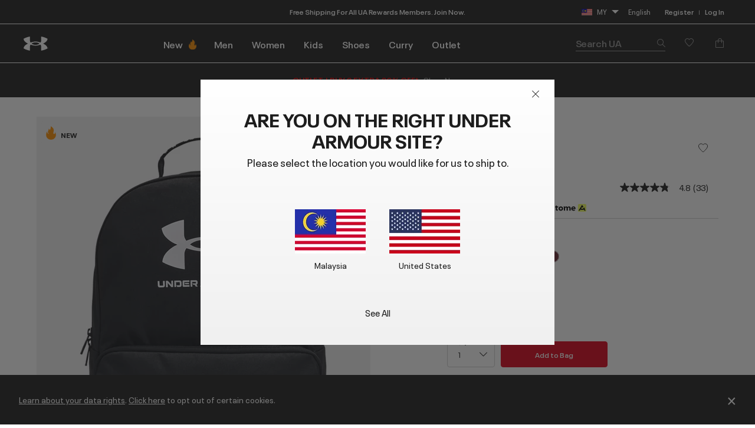

--- FILE ---
content_type: text/html;charset=UTF-8
request_url: https://www.underarmour.com.my/en-my/p/unisex-accessories-bags/ua_essential/1378415.html
body_size: 63331
content:
<!DOCTYPE html>
<html lang="en" >
<head>










<link rel="canonical" href="https://www.underarmour.com.my/en-my/p/unisex-accessories-bags/ua_essential/1378415.html"/>









<meta charset=UTF-8>

<meta http-equiv="x-ua-compatible" content="ie=edge">

<meta name="viewport" content="width=device-width, initial-scale=1.0, minimum-scale=1, maximum-scale=1, user-scalable=no">


    <link rel="preconnect" href="https://tags.tiqcdn.com" />

<link rel="preconnect" href="https://underarmour.scene7.com" />

<link rel="preload" as="style" href="/on/demandware.static/Sites-SEA-Site/-/en_MY/v1768846399896/css/fonts.css">
<link rel="preload" as="style" href="/on/demandware.static/Sites-SEA-Site/-/en_MY/v1768846399896/css/normalize.css">
<link rel="preload" as="style" href="/on/demandware.static/Sites-SEA-Site/-/en_MY/v1768846399896/css/style.css">

    <link rel="preload" as="script" href="https://tags.tiqcdn.com/utag/underarmour/international/prod/utag.sync.js">





    
    


    <title>UA Essential | Under Armour MY</title>


<meta name="description" content="Shop Under Armour MY for UA Essential"/>
<meta name="keywords" content="Under Armour"/>
<meta name="format-detection" content="telephone=no">







    
        
            <meta name="og:image" content="https://underarmour.scene7.com/is/image/Underarmour/1378415-001_SLF_SL?wid=1500&amp;hei=1500&amp;size=1500,1500" />
        
    

    
        
            <meta name="og:image:alt" content="UA Essential" />
        
    

    
        
            <meta name="og:image:width" content="256" />
        
    

    
        
            <meta name="og:type" content="website" />
        
    

    
        
            <meta name="og:site_name" content="Under Armour" />
        
    

    
        
            <meta name="og:title" content="UA Essential" />
        
    

    
        
            <meta name="og:image:height" content="256" />
        
    

    
        
            <meta name="og:image:type" content="image/webp" />
        
    

    
        
            <meta name="og:description" content="Shop Under Armour MY for UA Essential" />
        
    

    
        
            <meta name="og:image:secure_url" content="https://underarmour.scene7.com/is/image/Underarmour/V5-1378415-001_FC?rp=standard-0pad|cartMiniDesktop&amp;scl=1&amp;fmt=jpg&amp;qlt=85&amp;resMode=sharp2&amp;cache=on,on&amp;bgc=F0F0F0&amp;wid=94&amp;hei=105&amp;size=94,105" />
        
    

    
        
            <meta name="robots" content="max-image-preview:large" />
        
    

    
        
            <meta name="og:url" content="https://www.underarmour.com.my/en-my/p/unisex-accessories-bags/ua_essential/1378415.html" />
        
    


<link rel="icon" type="image/png" sizes="16x16" href="/on/demandware.static/Sites-SEA-Site/-/default/dw78377281/images/favicons/favicon-16x16.png">
<link rel="icon" type="image/png" sizes="32x32" href="/on/demandware.static/Sites-SEA-Site/-/default/dw8310f77c/images/favicons/favicon-32x32.png">
<link rel="icon" type="image/png" sizes="48x48" href="/on/demandware.static/Sites-SEA-Site/-/default/dwd3e8c7e7/images/favicons/favicon-48x48.png">
<link rel="icon" type="image/png" sizes="96x96" href="/on/demandware.static/Sites-SEA-Site/-/default/dwdb9b80b6/images/favicons/favicon-96x96.png">
<link rel="icon" type="image/png" sizes="128x128" href="/on/demandware.static/Sites-SEA-Site/-/default/dw21390552/images/favicons/favicon-128.png">
<link rel="icon" type="image/png" sizes="196x196" href="/on/demandware.static/Sites-SEA-Site/-/default/dw5ebf70e4/images/favicons/favicon-196x196.png">

<!-- TOP-8130 - support *-precomposed icons for max compatibility / performance -->
<link rel="apple-touch-icon-precomposed" sizes="180x180" href="/on/demandware.static/Sites-SEA-Site/-/default/dw39277f6b/images/favicons//apple-touch-icon-180x180-precomposed.png">
<link rel="apple-touch-icon" sizes="180x180" href="/on/demandware.static/Sites-SEA-Site/-/default/dwb619b6ca/images/favicons//apple-touch-icon-180x180.png">
<link rel="apple-touch-icon-precomposed" sizes="152x152" href="/on/demandware.static/Sites-SEA-Site/-/default/dwb0c400af/images/favicons//apple-touch-icon-152x152-precomposed.png">
<link rel="apple-touch-icon" sizes="152x152" href="/on/demandware.static/Sites-SEA-Site/-/default/dw9ae0ebfe/images/favicons//apple-touch-icon-152x152.png">
<link rel="apple-touch-icon-precomposed" sizes="144x144" href="/on/demandware.static/Sites-SEA-Site/-/default/dwd7dbe399/images/favicons//apple-touch-icon-144x144-precomposed.png">
<link rel="apple-touch-icon" sizes="144x144" href="/on/demandware.static/Sites-SEA-Site/-/default/dw5a0e14d9/images/favicons//apple-touch-icon-144x144.png">
<link rel="apple-touch-icon-precomposed" sizes="120x120" href="/on/demandware.static/Sites-SEA-Site/-/default/dweb6463ab/images/favicons//apple-touch-icon-120x120-precomposed.png">
<link rel="apple-touch-icon" sizes="120x120" href="/on/demandware.static/Sites-SEA-Site/-/default/dw3abe0783/images/favicons//apple-touch-icon-120x120.png">
<link rel="apple-touch-icon-precomposed" sizes="114x114" href="/on/demandware.static/Sites-SEA-Site/-/default/dwb082fb78/images/favicons//apple-touch-icon-114x114-precomposed.png">
<link rel="apple-touch-icon" sizes="114x114" href="/on/demandware.static/Sites-SEA-Site/-/default/dwf089ed85/images/favicons//apple-touch-icon-114x114.png">
<link rel="apple-touch-icon-precomposed" sizes="76x76" href="/on/demandware.static/Sites-SEA-Site/-/default/dw81ce7fd5/images/favicons//apple-touch-icon-76x76-precomposed.png">
<link rel="apple-touch-icon" sizes="76x76" href="/on/demandware.static/Sites-SEA-Site/-/default/dwe0afe29e/images/favicons//apple-touch-icon-76x76.png">
<link rel="apple-touch-icon-precomposed" sizes="72x72" href="/on/demandware.static/Sites-SEA-Site/-/default/dwbe6c1a05/images/favicons//apple-touch-icon-72x72-precomposed.png">
<link rel="apple-touch-icon" sizes="72x72" href="/on/demandware.static/Sites-SEA-Site/-/default/dw5fa0e7ea/images/favicons//apple-touch-icon-72x72.png">
<link rel="apple-touch-icon" sizes="60x60" href="/on/demandware.static/Sites-SEA-Site/-/default/dw858ee34b/images/favicons//apple-touch-icon-60x60.png">
<link rel="apple-touch-icon" sizes="57x57" href="/on/demandware.static/Sites-SEA-Site/-/default/dw26e4b0a0/images/favicons//apple-touch-icon-57x57.png">
<link rel="apple-touch-icon-precomposed" href="/on/demandware.static/Sites-SEA-Site/-/default/dw03e213f0/images/favicons//apple-touch-icon-precomposed.png">
<link rel="apple-touch-icon" href="/on/demandware.static/Sites-SEA-Site/-/default/dw64f932da/images/favicons//apple-touch-icon.png">

<link rel='mask-icon' href='/on/demandware.static/Sites-SEA-Site/-/default/dw0dd9b720/images/favicons/favicon-16x16.svg' color='#000'>

<link rel="stylesheet" href="/on/demandware.static/Sites-SEA-Site/-/en_MY/v1768846399896/css/fonts.css" />
<link rel="stylesheet" href="/on/demandware.static/Sites-SEA-Site/-/en_MY/v1768846399896/css/normalize.css" />
<link rel="stylesheet" href="/on/demandware.static/Sites-SEA-Site/-/en_MY/v1768846399896/css/style.css" />




     <link rel="stylesheet" href="/on/demandware.static/Sites-SEA-Site/-/en_MY/v1768846399896/css/product/detail.css"  />




<script>
(function () {
    window.uaDatalayer = { action: function(){}, applyPageData: function(){}, clearPageData: function(){}, logging: function(){}, getPageData: function(){}, applyNextPageData: function(){} };
})();
</script>

    <script src="https://tags.tiqcdn.com/utag/underarmour/international/prod/utag.sync.js"></script>















<!-- START COREMEDIA FRAGMENT (url=https://fragments.production.ua.coremedia.cloud/blueprint/servlet/service/fragment/SEA/en-MY/params;pageId=;view=externalHead, cacheHit=false, fragmentKey=externalRef=;categoryId=;productId=;pageId=;view=externalHead;placement=) -->
<link rel="preconnect" href="//sitegenesis.production.ua.coremedia.cloud" />
<link href="//sitegenesis.production.ua.coremedia.cloud/resource/themes/under-armour/css/ua-4672-123.css" rel="preload" as="style" >
<link href="//sitegenesis.production.ua.coremedia.cloud/resource/themes/under-armour/css/ua-4672-123.css" rel="stylesheet" ><link href="//sitegenesis.production.ua.coremedia.cloud/resource/settings/options/settings/web%20resources/moduleTweaks-348110-124.css" rel="preload" as="style" >
<link href="//sitegenesis.production.ua.coremedia.cloud/resource/settings/options/settings/web%20resources/moduleTweaks-348110-124.css" rel="stylesheet" >
  <meta name="coremedia_content_id" content="3350"   >

<!-- END COREMEDIA FRAGMENT -->

<input type="hidden" value="&quot;(&lt;body)|(&lt;iframe)|(\\.js$)|(javascript)|(&lt;script&gt;)|(&lt;\/script&gt;)|(&lt;script\/&gt;)|(&lt;script)|(script&gt;)|(script\/&gt;)|(&lt;img)|(vbscript)|(msgbox)|(alert())|&lt;.?&gt;\\gmi|\\(.?\\) ?\\gmi|(&lt;)|(&gt;)\\gmi&quot;" name="xssRegex" message="Please match the requested format." /> 
<input type="hidden" name="caretRegexError" message="Invalid Character" />

<script type="text/javascript">//<!--
/* <![CDATA[ (head-active_data.js) */
var dw = (window.dw || {});
dw.ac = {
    _analytics: null,
    _events: [],
    _category: "",
    _searchData: "",
    _anact: "",
    _anact_nohit_tag: "",
    _analytics_enabled: "true",
    _timeZone: "Singapore",
    _capture: function(configs) {
        if (Object.prototype.toString.call(configs) === "[object Array]") {
            configs.forEach(captureObject);
            return;
        }
        dw.ac._events.push(configs);
    },
	capture: function() { 
		dw.ac._capture(arguments);
		// send to CQ as well:
		if (window.CQuotient) {
			window.CQuotient.trackEventsFromAC(arguments);
		}
	},
    EV_PRD_SEARCHHIT: "searchhit",
    EV_PRD_DETAIL: "detail",
    EV_PRD_RECOMMENDATION: "recommendation",
    EV_PRD_SETPRODUCT: "setproduct",
    applyContext: function(context) {
        if (typeof context === "object" && context.hasOwnProperty("category")) {
        	dw.ac._category = context.category;
        }
        if (typeof context === "object" && context.hasOwnProperty("searchData")) {
        	dw.ac._searchData = context.searchData;
        }
    },
    setDWAnalytics: function(analytics) {
        dw.ac._analytics = analytics;
    },
    eventsIsEmpty: function() {
        return 0 == dw.ac._events.length;
    }
};
/* ]]> */
// -->
</script>
<script type="text/javascript">//<!--
/* <![CDATA[ (head-cquotient.js) */
var CQuotient = window.CQuotient = {};
CQuotient.clientId = 'aara-SEA';
CQuotient.realm = 'BFGP';
CQuotient.siteId = 'SEA';
CQuotient.instanceType = 'prd';
CQuotient.locale = 'en_MY';
CQuotient.fbPixelId = '__UNKNOWN__';
CQuotient.activities = [];
CQuotient.cqcid='';
CQuotient.cquid='';
CQuotient.cqeid='';
CQuotient.cqlid='';
CQuotient.apiHost='api.cquotient.com';
/* Turn this on to test against Staging Einstein */
/* CQuotient.useTest= true; */
CQuotient.useTest = ('true' === 'false');
CQuotient.initFromCookies = function () {
	var ca = document.cookie.split(';');
	for(var i=0;i < ca.length;i++) {
	  var c = ca[i];
	  while (c.charAt(0)==' ') c = c.substring(1,c.length);
	  if (c.indexOf('cqcid=') == 0) {
		CQuotient.cqcid=c.substring('cqcid='.length,c.length);
	  } else if (c.indexOf('cquid=') == 0) {
		  var value = c.substring('cquid='.length,c.length);
		  if (value) {
		  	var split_value = value.split("|", 3);
		  	if (split_value.length > 0) {
			  CQuotient.cquid=split_value[0];
		  	}
		  	if (split_value.length > 1) {
			  CQuotient.cqeid=split_value[1];
		  	}
		  	if (split_value.length > 2) {
			  CQuotient.cqlid=split_value[2];
		  	}
		  }
	  }
	}
}
CQuotient.getCQCookieId = function () {
	if(window.CQuotient.cqcid == '')
		window.CQuotient.initFromCookies();
	return window.CQuotient.cqcid;
};
CQuotient.getCQUserId = function () {
	if(window.CQuotient.cquid == '')
		window.CQuotient.initFromCookies();
	return window.CQuotient.cquid;
};
CQuotient.getCQHashedEmail = function () {
	if(window.CQuotient.cqeid == '')
		window.CQuotient.initFromCookies();
	return window.CQuotient.cqeid;
};
CQuotient.getCQHashedLogin = function () {
	if(window.CQuotient.cqlid == '')
		window.CQuotient.initFromCookies();
	return window.CQuotient.cqlid;
};
CQuotient.trackEventsFromAC = function (/* Object or Array */ events) {
try {
	if (Object.prototype.toString.call(events) === "[object Array]") {
		events.forEach(_trackASingleCQEvent);
	} else {
		CQuotient._trackASingleCQEvent(events);
	}
} catch(err) {}
};
CQuotient._trackASingleCQEvent = function ( /* Object */ event) {
	if (event && event.id) {
		if (event.type === dw.ac.EV_PRD_DETAIL) {
			CQuotient.trackViewProduct( {id:'', alt_id: event.id, type: 'raw_sku'} );
		} // not handling the other dw.ac.* events currently
	}
};
CQuotient.trackViewProduct = function(/* Object */ cqParamData){
	var cq_params = {};
	cq_params.cookieId = CQuotient.getCQCookieId();
	cq_params.userId = CQuotient.getCQUserId();
	cq_params.emailId = CQuotient.getCQHashedEmail();
	cq_params.loginId = CQuotient.getCQHashedLogin();
	cq_params.product = cqParamData.product;
	cq_params.realm = cqParamData.realm;
	cq_params.siteId = cqParamData.siteId;
	cq_params.instanceType = cqParamData.instanceType;
	cq_params.locale = CQuotient.locale;
	
	if(CQuotient.sendActivity) {
		CQuotient.sendActivity(CQuotient.clientId, 'viewProduct', cq_params);
	} else {
		CQuotient.activities.push({activityType: 'viewProduct', parameters: cq_params});
	}
};
/* ]]> */
// -->
</script>
<!-- Demandware Apple Pay -->

<style type="text/css">ISAPPLEPAY{display:inline}.dw-apple-pay-button,.dw-apple-pay-button:hover,.dw-apple-pay-button:active{background-color:black;background-image:-webkit-named-image(apple-pay-logo-white);background-position:50% 50%;background-repeat:no-repeat;background-size:75% 60%;border-radius:5px;border:1px solid black;box-sizing:border-box;margin:5px auto;min-height:30px;min-width:100px;padding:0}
.dw-apple-pay-button:after{content:'Apple Pay';visibility:hidden}.dw-apple-pay-button.dw-apple-pay-logo-white{background-color:white;border-color:white;background-image:-webkit-named-image(apple-pay-logo-black);color:black}.dw-apple-pay-button.dw-apple-pay-logo-white.dw-apple-pay-border{border-color:black}</style>


   <script type="application/ld+json">
        [{"@context":"http://schema.org/","@type":"Product","@id":"https://www.underarmour.com.my/en-my/p/unisex-accessories-bags/ua_essential/1378415.html","productID":"1378415","name":"UA Essential","description":"One of our most popular backpacks. Light, tough, and water rolls right off.","url":"https://www.underarmour.com.my/en-my/p/unisex-accessories-bags/ua_essential/1378415.html","mpn":"1378415","sku":"1378415-001-OSFM","brand":{"@type":"Brand","name":"UnderArmour"},"image":["https://underarmour.scene7.com/is/image/Underarmour/1378415-001_SLF_SL?rp=standard-0pad|pdpMainDesktop&scl=1&fmt=jpg&qlt=85&resMode=sharp2&cache=on,on&bgc=F0F0F0&wid=566&hei=708&size=566,708","https://underarmour.scene7.com/is/image/Underarmour/1378415-001_SLB_SL?rp=standard-0pad|pdpMainDesktop&scl=1&fmt=jpg&qlt=85&resMode=sharp2&cache=on,on&bgc=F0F0F0&wid=566&hei=708&size=566,708","https://underarmour.scene7.com/is/image/Underarmour/1378415-001_FPKT_SL?rp=standard-0pad|pdpMainDesktop&scl=1&fmt=jpg&qlt=85&resMode=sharp2&cache=on,on&bgc=F0F0F0&wid=566&hei=708&size=566,708","https://underarmour.scene7.com/is/image/Underarmour/1378415-001_SLINT_SL?rp=standard-0pad|pdpMainDesktop&scl=1&fmt=jpg&qlt=85&resMode=sharp2&cache=on,on&bgc=F0F0F0&wid=566&hei=708&size=566,708","https://underarmour.scene7.com/is/image/Underarmour/V5-1378415-001_FC?rp=standard-0pad|pdpMainDesktop&scl=1&fmt=jpg&qlt=85&resMode=sharp2&cache=on,on&bgc=F0F0F0&wid=566&hei=708&size=566,708","https://underarmour.scene7.com/is/image/Underarmour/1378415-001_STORM_SL?rp=standard-0pad|pdpMainDesktop&scl=1&fmt=jpg&qlt=85&resMode=sharp2&cache=on,on&bgc=F0F0F0&wid=566&hei=708&size=566,708","https://underarmour.scene7.com/is/image/Underarmour/1378415-001_ZIP_SL?rp=standard-0pad|pdpMainDesktop&scl=1&fmt=jpg&qlt=85&resMode=sharp2&cache=on,on&bgc=F0F0F0&wid=566&hei=708&size=566,708"],"offers":{"url":"https://www.underarmour.com.my/en-my/p/unisex-accessories-bags/ua_essential/1378415.html","@type":"Offer","priceCurrency":"MYR","price":"149.00","availability":"http://schema.org/InStock"},"audience":{"@type":"SuggestedGender","GenderType":"unisex"}},{"@context":"http://schema.org/","@type":"ProductGroup","name":"UA Essential","description":"One of our most popular backpacks. Light, tough, and water rolls right off.","url":"https://www.underarmour.com.my/en-my/p/unisex-accessories-bags/ua_essential/1378415.html","brand":{"@type":"Brand","name":"UnderArmour"},"audience":{"@type":"PeopleAudience","suggestedGender":"unisex","suggestedAge":{"@type":"QuantitativeValue","minValue":13,"unitCode":"ANN"}},"productGroupID":"UA_Essential","hasVariant":[{"@type":"Product","image":"https://underarmour.scene7.com/is/image/Underarmour/1378415-001_SLF_SL?rp=standard-0pad|pdpMainDesktop&scl=1&fmt=jpg&qlt=85&resMode=sharp2&cache=on,on&bgc=F0F0F0&wid=566&hei=708&size=566,708","name":"UA Essential","description":"One of our most popular backpacks. Light, tough, and water rolls right off.","color":"Black","offers":{"@type":"Offer","url":"https://www.underarmour.com.my/en-my/p/unisex-accessories-bags/ua_essential/1378415.html","priceCurrency":"MYR","price":149,"itemCondition":"https://schema.org/NewCondition","availability":"https://schema.org/InStock","shippingDetails":{"@type":"OfferShippingDetails","shippingPolicy":"https://www.underarmour.com.my/en-my/t/shipping-information.html"},"hasMerchantReturnPolicy":{"@type":"MerchantReturnPolicy","returnPolicyUrl":"https://www.underarmour.com.my/en-my/returnlabel/"}}},{"@type":"Product","image":"https://underarmour.scene7.com/is/image/Underarmour/1378415-025_SLF_SL?rp=standard-0pad|pdpMainDesktop&scl=1&fmt=jpg&qlt=85&resMode=sharp2&cache=on,on&bgc=F0F0F0&wid=566&hei=708&size=566,708","name":"UA Essential","description":"One of our most popular backpacks. Light, tough, and water rolls right off.","color":"Gray","offers":{"@type":"Offer","url":"https://www.underarmour.com.my/en-my/p/unisex-accessories-bags/ua_essential/1378415.html","priceCurrency":"MYR","price":104.3,"itemCondition":"https://schema.org/NewCondition","availability":"https://schema.org/InStock","shippingDetails":{"@type":"OfferShippingDetails","shippingPolicy":"https://www.underarmour.com.my/en-my/t/shipping-information.html"},"hasMerchantReturnPolicy":{"@type":"MerchantReturnPolicy","returnPolicyUrl":"https://www.underarmour.com.my/en-my/returnlabel/"}}},{"@type":"Product","image":"https://underarmour.scene7.com/is/image/Underarmour/1378415-069_SLF_SL?rp=standard-0pad|pdpMainDesktop&scl=1&fmt=jpg&qlt=85&resMode=sharp2&cache=on,on&bgc=F0F0F0&wid=566&hei=708&size=566,708","name":"UA Essential","description":"One of our most popular backpacks. Light, tough, and water rolls right off.","color":"Gray","offers":{"@type":"Offer","url":"https://www.underarmour.com.my/en-my/p/unisex-accessories-bags/ua_essential/1378415.html","priceCurrency":"MYR","price":149,"itemCondition":"https://schema.org/NewCondition","availability":"https://schema.org/InStock","shippingDetails":{"@type":"OfferShippingDetails","shippingPolicy":"https://www.underarmour.com.my/en-my/t/shipping-information.html"},"hasMerchantReturnPolicy":{"@type":"MerchantReturnPolicy","returnPolicyUrl":"https://www.underarmour.com.my/en-my/returnlabel/"}}},{"@type":"Product","image":"https://underarmour.scene7.com/is/image/Underarmour/1378415-100_SLF_SL?rp=standard-0pad|pdpMainDesktop&scl=1&fmt=jpg&qlt=85&resMode=sharp2&cache=on,on&bgc=F0F0F0&wid=566&hei=708&size=566,708","name":"UA Essential","description":"One of our most popular backpacks. Light, tough, and water rolls right off.","color":"White","offers":{"@type":"Offer","url":"https://www.underarmour.com.my/en-my/p/unisex-accessories-bags/ua_essential/1378415.html","priceCurrency":"MYR","price":149,"itemCondition":"https://schema.org/NewCondition","availability":"https://schema.org/InStock","shippingDetails":{"@type":"OfferShippingDetails","shippingPolicy":"https://www.underarmour.com.my/en-my/t/shipping-information.html"},"hasMerchantReturnPolicy":{"@type":"MerchantReturnPolicy","returnPolicyUrl":"https://www.underarmour.com.my/en-my/returnlabel/"}}},{"@type":"Product","image":"https://underarmour.scene7.com/is/image/Underarmour/1378415-114_SLF_SL?rp=standard-0pad|pdpMainDesktop&scl=1&fmt=jpg&qlt=85&resMode=sharp2&cache=on,on&bgc=F0F0F0&wid=566&hei=708&size=566,708","name":"UA Essential","description":"One of our most popular backpacks. Light, tough, and water rolls right off.","color":"White","offers":{"@type":"Offer","url":"https://www.underarmour.com.my/en-my/p/unisex-accessories-bags/ua_essential/1378415.html","priceCurrency":"MYR","price":104.3,"itemCondition":"https://schema.org/NewCondition","availability":"https://schema.org/InStock","shippingDetails":{"@type":"OfferShippingDetails","shippingPolicy":"https://www.underarmour.com.my/en-my/t/shipping-information.html"},"hasMerchantReturnPolicy":{"@type":"MerchantReturnPolicy","returnPolicyUrl":"https://www.underarmour.com.my/en-my/returnlabel/"}}}],"offers":{"@type":"Offer","url":"https://www.underarmour.com.my/en-my/p/unisex-accessories-bags/ua_essential/1378415.html","priceCurrency":"MYR","price":149,"availability":"https://schema.org/InStock","shippingDetails":{"@type":"OfferShippingDetails","shippingPolicy":"https://www.underarmour.com.my/en-my/t/shipping-information.html"},"hasMerchantReturnPolicy":{"@type":"MerchantReturnPolicy","returnPolicyUrl":"https://www.underarmour.com.my/en-my/returnlabel/"}},"shippingDetails":{"@type":"OfferShippingDetails","shippingPolicy":"https://www.underarmour.com.my/en-my/t/shipping-information.html"},"hasMerchantReturnPolicy":{"@type":"MerchantReturnPolicy","applicableCountry":"MY","returnPolicyCountry":"MY","returnPolicyCategory":"https://schema.org/MerchantReturnFiniteReturnWindow","merchantReturnDays":30,"returnMethod":"https://schema.org/ReturnByMail","returnFees":"https://schema.org/FreeReturn","returnPolicyUrl":"https://www.underarmour.com.my/en-my/returnlabel/"}}]
    </script>



</head>
<body id="l-body" class="l-body ">
<svg xmlns="http://www.w3.org/2000/svg" xmlns:xlink="http://www.w3.org/1999/xlink" style="display:none">
  <symbol id="i-instagram" viewBox="0 0 100 100" stroke="currentColor">
    <circle stroke-width="6.25" fill="none" cx="50.3" cy="50.1" r="20.9"></circle>
    <circle stroke-width="0" fill="currentColor" cx="76.3" cy="23.9" r="5.9"></circle>
    <path stroke-width="6.25" fill="none" d="M95.2,31.3c-0.4-8.2-2.9-14.5-7.3-19S77,5.4,68.8,4.9C65.3,4.7,59.1,4.6,50,4.6 S34.8,4.7,31.3,4.9c-8.2,0.5-14.6,2.9-19,7.4s-6.9,10.8-7.4,19C4.7,34.8,4.6,41,4.6,50s0.1,15.3,0.3,18.8c0.4,8.2,2.9,14.5,7.3,19 s10.8,6.9,19,7.3c3.5,0.2,9.7,0.3,18.8,0.3s15.2-0.1,18.8-0.3c8.2-0.4,14.5-2.9,19-7.3s6.9-10.8,7.3-19c0.2-3.5,0.3-9.7,0.3-18.8 S95.4,34.8,95.2,31.3z"></path>
  </symbol>
  <symbol id="i-run" viewBox="0 0 100 100" fill="currentColor" stroke-width="0">
        <path d="M71.4,88.6c-0.1,0-0.3-0.1-0.3-0.1C71.2,88.5,71.3,88.5,71.4,88.6"/>
		<path d="M86.7,94.5c0,0-7.2,1.1-21.3-1.4c-18.9-3.3-27-22.2-30.4-28c-5.5-9.4-12.2-10-17.9-16.9
			c-5.7-6.8-12-22.5-6.5-25.2c6.3-0.4,5.1-4.1,8.6-3.6c0.1-0.1,0.2-0.2,0.2-0.3c0.9-2.1,3.1-7,5.5-7.8c0.1,0,0.2-0.1,0.3-0.1
			c0.2,3.1,2.8,3.4,5.9,3.5c3.6,1.5-4.4,18.8-3,31.6c1.4,2.8,8.5,3.7,14,13.1c3.3,5.6,11.4,24.7,31,29.6c9.7,2.5,17.5,1.2,21.2,0.9
			c0.2,0,0.3,0,0.4,0C91.1,93.6,86.7,94.5,86.7,94.5 M95.3,78.4c-2-2.1-4.3-2.7-6.2-3.2c-0.6-0.2-1.2-0.3-1.6-0.5
			c-1.3-0.5-2.4-1-3.3-1.6c-3-2-5.4-5.1-6.7-8.9c-1.8-5.3-2.5-9.6-3.1-13.6c-0.6-3.9-1.2-7.8-2.8-12.5c-1.3-3.8-2.2-5.9-2.9-7.4
			c-0.9-2.1-1.1-2.4-1-4.9c0.1-6.4-4-7.5-5.3-7.8c-1.3-0.3-2.6,0-3.6,1c0,0-2.2,2-4.9,1.9c-0.3,0-0.6,0-0.9-0.1
			c-3.3-0.6-5.7-1.6-6.9-3c-1.2-1.7-1.5-2.8-1.6-4.7c0-0.2,0-0.3-0.1-0.5c-0.1-2.2,0.4-4.3,0.9-5.3c0.6-1.3,0.6-2.8-0.1-4.1
			c-1.2-2.1-3.5-2.4-5.5-2.4c-4.4-0.1-11.3,1.2-16.3,5.1c-0.9,0.7-1.8,1.5-2.6,2.5c-1.4,0.7-3.6,2.6-6,7.7c-1.6,0.5-2.6,1.5-3.2,2.1
			c-0.7,0.7-1.1,1.1-3.1,1.3c-0.5,0-1,0.2-1.4,0.4c-2.1,1-3.6,3.1-4.2,5.7C1.3,33,7.4,45.5,12.2,51.3c2.7,3.3,5.6,5.2,8.3,7.1
			c3.5,2.4,6.5,4.5,9.2,9.2c0.3,0.6,0.7,1.3,1.2,2.1C34.8,77,44,94.2,62.8,97.5c5.8,1,11.2,1.6,16,1.7c4.1,0.1,6.3-0.2,6.5-0.3
			c0.1,0,0.1,0,0.2,0c0.6-0.1,5.7-1.3,10-5.8c0.4-0.4,0.7-0.9,0.9-1.5c1.2-1.7,1.9-3.8,1.9-5.9C98.3,83,97.2,80.3,95.3,78.4"/>
    </symbol>
    <symbol id="i-download" viewBox="0 0 100 100" fill="currentColor" stroke-width="0">
        <path d="M36.4,0.7v39.4l-24.6,0.3l38.8,37.1l0,0h0l0,0l38.8-37.1l-24.6-0.3V0.7H36.4z M11.8,99.3h77.6 V86.7H11.8V99.3z"/>
    </symbol>
    <symbol id="i-connect" viewBox="0 0 100 100">
      <g fill="currentColor" stroke-width="0">
        <polygon points="53.4,73.8 60.4,66.9 53.4,59.9 	"/>
        <polygon points="53.4,26.3 53.4,40.2 60.4,33.2 	"/>
        <path d="M48.9,0.5C27.1,0.5,12,10.8,12,50c0,39.2,15.1,49.5,36.9,49.5c21.8,0,36.9-10.3,36.9-49.5
              C85.8,10.8,70.7,0.5,48.9,0.5z M71.7,66.9L45.4,92.8V59.5L31.7,73.2L26,67.5L43.5,50L26,32.6l5.7-5.7l13.7,13.7V7.2l26.4,25.9
              L54.8,50L71.7,66.9z"/>
        <path d="M84.4,6.9c-0.2-0.4-0.5-0.7-0.6-0.8c1-0.1,1.6-0.7,1.6-1.7c0-0.9-0.6-1.5-2-1.5h-1.8v5.9h1V6.2h0.1l1.7,2.6
		h1.3L84.4,6.9z M82.6,5.5V3.7h0.7c0.8,0,1,0.2,1,0.8c0,0.5-0.3,1-1.3,1H82.6z"/>
	    </g>
      <circle stroke="currentColor" stroke-width="1.2" fill="transparent" cx="83.3" cy="5.9" r="4.9"/>
    </symbol>

    <symbol id="i-shop" viewBox="0 0 100 100" stroke="currentColor" fill="none" stroke-width="6.2119" stroke-miterlimit="10">
    <path class="st0" d="M51.5,40.6C59.1,39.8,65,33.5,65,25.7c0-8.3-6.7-15-15-15s-15,6.7-15,15c0,1.3,0.1,4.5,0.1,4.5"></path>
    <path class="st0" d="M37.8,55.2L6.5,84.1c0,0-1.7,9,7.8,9c7,0,35.7,0,35.7,0s28.7,0,35.7,0c9.3,0,7.8-9,7.8-9L51.9,40.6h-2.7"></path>
  </symbol>
  <symbol id="upf" viewBox="0 0 100 100" stroke="currentColor" fill="none" stroke-width="6.25" stroke-linejoin="round" stroke-linecap="round">
      <path d="M9,62.2H91"/>
      <path d="M50,21.4v11.4 M21.1,33.3l8,8 M78.9,33.3l-8,8"/>
      <path d="M77.9,62.2c0-15.4-12.5-28-27.9-28c-15.5,0-27.9,12.5-27.9,28"/>
      <path d="M30.9,16.2L38.7,35 M4,43.1l18.8,7.8 M96,43.1l-18.8,7.8 M69.1,16.2L61.3,35"/>
  </symbol>
  <symbol id="i-upf30" viewBox="0 0 100 100" fill="currentColor" stroke-width="0">
    <use xlink:href="#upf" />
    <path d="M48.3,86.5c0,0.9-0.1,1.6-0.4,2.3c-0.9,2.1-3,3.1-6.3,3.1c-1.6,0-2.9-0.3-4-0.8c-1.1-0.5-1.9-1.3-2.3-2.3
      c-0.4-1-0.7-2.3-0.7-3.8h3.5c0,1,0.1,1.7,0.4,2.3c0.5,1,1.4,1.6,2.9,1.6c0.7,0,1.3-0.1,1.8-0.4c0.5-0.2,0.8-0.6,1.1-1.1
      c0.2-0.3,0.2-0.8,0.2-1.3c0-0.4-0.1-0.9-0.3-1.2c-0.2-0.5-0.7-0.9-1.2-1.1c-0.6-0.2-1.3-0.3-2.2-0.3h-0.7v-2.6h0.7
      c1.7,0,2.8-0.5,3.2-1.4c0.1-0.1,0.1-0.3,0.1-0.4c0-0.1,0-0.3,0-0.5c0-0.4-0.1-0.8-0.2-1.1c-0.4-0.9-1.3-1.3-2.6-1.3
      c-1.4,0-2.3,0.5-2.8,1.4c-0.2,0.4-0.3,0.9-0.3,1.4h-3.4c0-1,0.2-1.9,0.5-2.6c0.5-1,1.2-1.8,2.3-2.3c1.1-0.5,2.4-0.8,3.9-0.8
      s2.7,0.3,3.7,0.8s1.7,1.2,2.1,2.1c0.3,0.6,0.4,1.3,0.4,2c0,0.6-0.1,1.2-0.3,1.7c-0.4,1.1-1.3,1.8-2.7,2.2c1.5,0.4,2.6,1.1,3.1,2.3
      C48.1,85,48.3,85.7,48.3,86.5z"/>
    <path d="M53.5,90.9c-1.1-0.7-1.9-1.6-2.5-2.9c-0.6-1.5-0.9-3.2-0.9-5.3c0-2.1,0.3-3.9,0.9-5.3
      c0.6-1.3,1.4-2.2,2.5-2.9c1.1-0.7,2.4-1,4-1c1.6,0,2.9,0.3,4,1c1.1,0.7,1.9,1.6,2.5,2.9c0.6,1.5,0.9,3.2,0.9,5.3
      c0,2.1-0.3,3.9-0.9,5.3c-0.6,1.3-1.4,2.2-2.5,2.9c-1.1,0.7-2.4,1-4,1C55.9,91.9,54.6,91.5,53.5,90.9z M59.5,88.2
      c0.5-0.3,0.9-0.8,1.2-1.4c0.2-0.4,0.3-1,0.4-1.6c0.1-0.6,0.1-1.5,0.1-2.6s0-1.9-0.1-2.6s-0.2-1.2-0.4-1.6
      c-0.3-0.6-0.7-1.1-1.2-1.4s-1.1-0.5-1.9-0.5s-1.4,0.2-2,0.5c-0.5,0.3-0.9,0.8-1.2,1.4c-0.2,0.4-0.3,1-0.4,1.6
      c-0.1,0.7-0.1,1.5-0.1,2.6c0,1,0,1.9,0.1,2.6c0.1,0.7,0.2,1.2,0.4,1.6c0.3,0.6,0.7,1,1.2,1.3c0.5,0.3,1.2,0.5,2,0.5
      S59,88.5,59.5,88.2z"/>
  </symbol>
  <symbol id="i-upf40" viewBox="0 0 100 100" fill="currentColor" stroke-width="0">
    <use xlink:href="#upf" />
    <path d="M49.6,87.6h-2.5v3.9h-3.6v-3.9H33.3v-0.1l7.2-13.6h6.6v10.7h2.5V87.6z M43.5,84.6v-9.4h0l-4.8,9.4H43.5z"/>
    <path d="M54.2,90.9c-1.1-0.7-1.9-1.6-2.5-2.9c-0.6-1.5-0.9-3.2-0.9-5.3c0-2.1,0.3-3.9,0.9-5.3
      c0.6-1.3,1.4-2.2,2.5-2.9c1.1-0.7,2.4-1,4-1s2.9,0.3,4,1c1.1,0.7,1.9,1.6,2.5,2.9c0.6,1.5,0.9,3.2,0.9,5.3c0,2.1-0.3,3.9-0.9,5.3
      c-0.6,1.3-1.4,2.2-2.5,2.9c-1.1,0.7-2.4,1-4,1S55.3,91.5,54.2,90.9z M60.2,88.2c0.5-0.3,0.9-0.8,1.2-1.4c0.2-0.4,0.3-1,0.4-1.6
      c0.1-0.6,0.1-1.5,0.1-2.6s0-1.9-0.1-2.6s-0.2-1.2-0.4-1.6c-0.3-0.6-0.7-1.1-1.2-1.4s-1.1-0.5-1.9-0.5s-1.4,0.2-2,0.5
      s-0.9,0.8-1.2,1.4c-0.2,0.4-0.3,1-0.4,1.6c-0.1,0.7-0.1,1.5-0.1,2.6c0,1,0,1.9,0.1,2.6c0.1,0.7,0.2,1.2,0.4,1.6
      c0.3,0.6,0.7,1,1.2,1.3c0.5,0.3,1.2,0.5,2,0.5S59.7,88.5,60.2,88.2z"/>
  </symbol>
  <symbol id="i-upf45" viewBox="0 0 100 100" fill="currentColor" stroke-width="0">
    <use xlink:href="#upf" />
    <path d="M43.3,87.6h-2.5v3.9h-3.6v-3.9H27.1v-0.1l7.2-13.6h6.6v10.7h2.5V87.6z M37.3,84.6v-9.4h0l-4.8,9.4H37.3z"/>
    <path d="M45.1,88.7c-0.4-0.9-0.6-2.1-0.6-3.4H48c0,0.8,0.1,1.5,0.4,2.1c0.4,1,1.4,1.5,2.7,1.5c1.4,0,2.3-0.5,2.8-1.6
      c0.2-0.4,0.3-0.9,0.3-1.5c0-0.6-0.1-1.1-0.3-1.6c-0.3-0.7-0.9-1.2-1.7-1.5c-0.8-0.3-1.9-0.5-3.1-0.5c-0.6,0-1.3,0-2,0.1
      s-1.3,0.2-1.8,0.3l1.5-8.8h10.5L56.5,77h-6.9L49,80.1c0.8-0.2,1.6-0.2,2.4-0.2c1.4,0,2.7,0.3,3.7,0.8c1,0.5,1.8,1.3,2.2,2.4
      c0.4,0.9,0.6,1.8,0.6,2.8c0,1.1-0.2,2-0.6,2.8c-0.5,1.1-1.2,1.9-2.3,2.4c-1,0.6-2.3,0.8-3.8,0.8C48.1,91.9,46,90.8,45.1,88.7z"/>
    <path d="M71.8,85.5h-4.6v4.7h-2.8v-4.7h-4.6v-2.7h4.6v-4.6h2.8v4.6h4.6V85.5z"/>
  </symbol>
  <symbol id="i-upf50" viewBox="0 0 100 100" fill="currentColor" stroke-width="0">
    <use xlink:href="#upf" />
    <path d="M28.3,88.7c-0.4-0.9-0.6-2.1-0.6-3.4h3.5c0,0.8,0.1,1.5,0.4,2.1c0.4,1,1.4,1.5,2.7,1.5c1.4,0,2.3-0.5,2.8-1.6
      c0.2-0.4,0.3-0.9,0.3-1.5c0-0.6-0.1-1.1-0.3-1.6c-0.3-0.7-0.9-1.2-1.7-1.5c-0.8-0.3-1.9-0.5-3.1-0.5c-0.6,0-1.3,0-2,0.1
      s-1.3,0.2-1.8,0.3l1.5-8.8h10.5L39.8,77h-6.9l-0.6,3.1c0.8-0.2,1.6-0.2,2.4-0.2c1.4,0,2.7,0.3,3.7,0.8c1,0.5,1.8,1.3,2.2,2.4
      c0.4,0.9,0.6,1.8,0.6,2.8c0,1.1-0.2,2-0.6,2.8c-0.5,1.1-1.2,1.9-2.3,2.4c-1,0.6-2.3,0.8-3.8,0.8C31.3,91.9,29.3,90.8,28.3,88.7z"
      />
    <path d="M46.2,90.9c-1.1-0.7-1.9-1.6-2.5-2.9c-0.6-1.5-0.9-3.2-0.9-5.3c0-2.1,0.3-3.9,0.9-5.3
      c0.6-1.3,1.4-2.2,2.5-2.9c1.1-0.7,2.4-1,4-1c1.6,0,2.9,0.3,4,1c1.1,0.7,1.9,1.6,2.5,2.9c0.6,1.5,0.9,3.2,0.9,5.3
      c0,2.1-0.3,3.9-0.9,5.3c-0.6,1.3-1.4,2.2-2.5,2.9c-1.1,0.7-2.4,1-4,1C48.7,91.9,47.3,91.5,46.2,90.9z M52.2,88.2
      c0.5-0.3,0.9-0.8,1.2-1.4c0.2-0.4,0.3-1,0.4-1.6c0.1-0.6,0.1-1.5,0.1-2.6s0-1.9-0.1-2.6s-0.2-1.2-0.4-1.6
      c-0.3-0.6-0.7-1.1-1.2-1.4s-1.1-0.5-1.9-0.5c-0.8,0-1.4,0.2-2,0.5c-0.5,0.3-0.9,0.8-1.2,1.4c-0.2,0.4-0.3,1-0.4,1.6
      c-0.1,0.7-0.1,1.5-0.1,2.6c0,1,0,1.9,0.1,2.6s0.2,1.2,0.4,1.6c0.3,0.6,0.7,1,1.2,1.3c0.5,0.3,1.2,0.5,2,0.5
      C51,88.7,51.7,88.5,52.2,88.2z"/>
    <path d="M71.9,85.5h-4.6v4.7h-2.8v-4.7h-4.6v-2.7h4.6v-4.6h2.8v4.6h4.6V85.5z"/>
  </symbol>
  <symbol id="i-waterproof" viewBox="0 0 100 100" stroke="currentColor" fill="none" stroke-width="6.25" stroke-linecap="round">
    <path d="M94.9,25L5.2,85.9"/>
    <path d="M23.2,60.7c0-16.8,26.8-47.8,26.8-47.8s7.7,8.9,14.8,19.7"/>
    <path d="M74.7,50.9c1.3,3.5,2.1,6.9,2.1,9.8c0,16.2-15,25.5-26.8,25.5c-5.7,0-12.3-2.2-17.5-6.3"/>
  </symbol>
  <symbol id="i-water-resistant" viewBox="0 0 100 100" stroke="currentColor" fill="none" stroke-width="6" stroke-linecap="round">
    <path d="M50,66.6c11.8,0,21.3-9.5,21.3-21.3c0-4.2-1.4-8.6-3.7-11.9c-0.2-0.3-0.4-0.6-0.6-0.8L50,8.4L32.9,32.5
    c-0.2,0.3-0.4,0.5-0.6,0.8c-2.3,3.3-3.7,7.7-3.7,11.9C28.7,57,38.2,66.6,50,66.6z"/>
    <line x1="95.1" y1="91.1" x2="4.9" y2="91.1"/>
    <line x1="4.8" y1="64" x2="21.9" y2="81.1"/>
    <line x1="25.7" y1="68.6" x2="38.2" y2="81.1"/>
    <line x1="95.2" y1="64" x2="78.1" y2="81.1"/>
    <line x1="74.3" y1="68.6" x2="61.8" y2="81.1"/>
  </symbol>
  <symbol id="i-anti-odor" viewBox="0 0 100 100" stroke="currentColor" fill="none" stroke-width="6.25" stroke-linecap="round" stroke-linejoin="round">
    <polyline points="4,59.5 4,71.7 50,96 96,71.7 96,59.5 "/>
    <polyline points="19.5,51.3 4,59.5 50,83.7 96,59.5 80.5,51.3 "/>
    <path d="M34.7,4l6.7,17.3c0.6,1.4,0.4,3-0.4,4.3l-8.7,13.5c-0.8,1.3-1,2.9-0.4,4.3l5.8,15"/>
    <path d="M50.4,58.4l-5.3-13.6c-0.6-1.4-0.4-3,0.5-4.3L54.4,27c0.8-1.3,1-2.9,0.4-4.3L48.2,5.4"/>
    <path d="M63.4,58.4l-4.7-12.2c-0.6-1.4-0.4-3,0.4-4.3l8.7-13.5c0.8-1.3,1-2.9,0.4-4.3L61.6,6.8"/>
    <line x1="91.7" y1="31.8" x2="8.3" y2="88.5"/>
  </symbol>
  <symbol id="i-anti-glare" viewBox="0 0 100 100" stroke="currentColor" fill="none" stroke-width="6" stroke-linecap="round" stroke-miterlimit="10" stroke-linejoin="round">
    <polyline points="4.3,65.2 4.3,75.4 50,95.7 95.7,75.4 95.7,65.2   "/>
    <polygon points="95.7,65.2 50,45.4 4.3,65.2 50,85.1   "/>
    <line x1="48.4" y1="69.5" x2="63.4" y2="58.9"/>
    <line x1="48.5" y1="34.8" x2="48.3" y2="69.7"/>
    <path d="M54.9,15.5c0-3.8-3.2-6.8-6.9-6.8c-3.8,0.1-6.8,3.2-6.8,7"/>
    <line x1="43.2" y1="4.4" x2="45.1" y2="9"/>
    <line x1="36.6" y1="11.1" x2="41.3" y2="12.9"/>
    <line x1="59.2" y1="10.8" x2="54.6" y2="12.8"/>
    <line x1="52.5" y1="4.3" x2="50.7" y2="8.9"/>
    <path d="M41.1,15.7c0.1,3.8,3.2,6.8,7,6.8c3.8,0,6.8-3.2,6.8-7"/>
    <line x1="52.8" y1="26.9" x2="50.9" y2="22.3"/>
    <line x1="59.3" y1="20.2" x2="54.7" y2="18.3"/>
    <line x1="36.8" y1="20.5" x2="41.4" y2="18.5"/>
    <line x1="43.5" y1="27" x2="45.3" y2="22.4"/>
    <polyline points="84.7,35.9 94.5,36.4 91.9,45.8   "/>
    <line x1="92.4" y1="37.8" x2="76.5" y2="49.6"/>
  </symbol>
  <symbol id="i-insulated-reactive" viewBox="0 0 100 100" stroke="currentColor" fill="none" stroke-width="6.25" stroke-linecap="round" stroke-linejoin="round">
    <path d="M18.9,64.4L4.1,72.1l46.1,24.1l46.1-24.1l-14.8-7.7"/>
    <path d="M4.1,43.9v12.8l46.1,24.1l46.1-24.1V43.9"/>
    <path d="M19.1,36.1L4.1,43.9L50.2,68l46.1-24.1l-15-7.9"/>
    <line x1="22.5" y1="53.5" x2="22.5" y2="66.2"/>
    <line x1="77.8" y1="53.5" x2="77.8" y2="66.5"/>
    <polygon points="96.2,28.2 50.1,4.1 4.1,28.2 50.1,52.3  "/>
    <line x1="50.2" y1="68" x2="50.2" y2="80.8"/>
  </symbol>
  <symbol id="i-insulated" viewBox="0 0 100 100" stroke="currentColor" fill="none" stroke-width="6.25" stroke-linecap="round" stroke-linejoin="round">
    <use xlink:href="#i-insulated-reactive" width="100" x="0" y="0" />
    <line x1="62.6" y1="45.9" x2="77.8" y2="53.5"/>
    <line x1="37.3" y1="45.6" x2="22.5" y2="53.5"/>
    <line x1="50.2" y1="52.3" x2="50.2" y2="68"/>
  </symbol>
  <symbol id="i-packable" viewBox="0 0 100 100" stroke="currentColor" fill="none" stroke-width="6.25" stroke-linecap="round" stroke-linejoin="round">
    <path d="M78.7,65.9l1.2,12.4l-12.4-0.7 M3.4,3.4l76.6,75"/>
    <path d="M3.4,3.4l93.3,0v93.3H3.4V3.4z"/>
    <g stroke-dasharray="3.4548,8.6384">
      <path d="M59.4,45.8l33.2,0"/>
      <path d="M46.2,60.4l0,28.3"/>
    </g>
  </symbol>
  <symbol id="i-easy-access" viewBox="0 0 100 100" stroke="currentColor" fill="none" stroke-width="6.25" stroke-linecap="round" stroke-linejoin="round">
    <path d="M24.3,53.9H11.2v42.5h84.9V10.9H59.9C59.9,43.5,49.8,53.9,24.3,53.9z"/>
    <path d="M37.2,25l1.1,11.5L26.7,36 M3.9,3.7l34.3,32.9"/>
    <path stroke-dasharray="6.5222,12.1374" d="M25.1,10.9l34.8,0"/>
    <path stroke-dasharray="6.0671,10.6182" d="M11.2,22.8l0,29.7"/>
  </symbol>
  <symbol id="i-chafe-free" viewBox="0 0 100 100" stroke="currentColor" fill="none" stroke-width="6.25" stroke-linecap="round" stroke-linejoin="round">
    <path d="M95.8,31.6L95.8,31.6c-10.6,4.5-20.3,10.6-28.9,17.9"/>
    <path d="M84.5,27.9l11.8,3.6L91,42.6 M4.2,68L4.2,68c10.6-4.5,20.3-10.6,28.9-17.9"/>
    <polyline points="15.5,71.8 3.7,68.2 9,57.1   "/>
    <g stroke-dasharray="7.1923,9.8306">
      <path d="M37.1,90.3L37.1,90.3c4.8-11.2,11.3-21.5,19.3-30.4c0.7-0.8,4.5-4.7,5.2-5.4"/>
      <path d="M62.9,9.4L62.9,9.4c-4.8,11.2-11.3,21.5-19.3,30.4c-0.7,0.8-4.5,4.7-5.2,5.4"/>
    </g>
  </symbol>
  <symbol id="i-windproof" viewBox="0 0 100 100" stroke="currentColor" fill="none" stroke-width="6.25" stroke-linecap="round" stroke-linejoin="round">
    <polyline points="60,95.2 72.4,95.2 96,50 72.4,4.8 60,4.8 "/>
    <polyline points="55.2,86.1 60,95.2 83.7,50 60,4.8 55.2,14 "/>
    <line x1="4" y1="50.9" x2="56.3" y2="50.9"/>
    <path d="M40.8,28.8c1.2-3.6,4.6-6.3,8.6-6.3c5,0,9,4,9,9c0,5-4,9-9,9H11.1"/>
    <path d="M43,71.8c1,3.3,4.1,5.6,7.7,5.6c4.5,0,8.1-3.6,8.1-8.1c0-4.5-3.6-8.1-8.1-8.1H18.2"/>
  </symbol>
  <symbol id="i-ventilation" viewBox="0 0 100 100" stroke="currentColor" fill="none" stroke-width="6.25" stroke-linejoin="round" stroke-linecap="round">
    <path d="M70.9,89.2L70.9,89.2c-3.2-7.9-5.4-16.1-6.6-24.4"/>
    <path d="M35.7,64.8c-1.1,8.3-3.2,16.5-6.3,24.4"/>
    <polygon points="96.2,47.8 50,23.3 3.8,47.8 50,72.3 "/>
    <path d="M28.9,10.4L28.9,10.4c4.7,11.7,7.2,24,7.7,36.3"/>
    <path d="M70.9,10.4L70.9,10.4c-4.7,11.7-7.2,24-7.7,36.3"/>
    <polyline points="25.4,19.6 28.9,10.4 37.5,15.3 "/>
    <polyline points="74.4,80 70.9,89.2 62.3,84.3 "/>
    <line x1="77.1" y1="47.8" x2="77.1" y2="47.8"/>
    <line x1="22.9" y1="47.8" x2="22.9" y2="47.8"/>
    <line stroke-dasharray="0,10.7793" x1="50" y1="59.7" x2="50" y2="34.4"/>
  </symbol>
  <symbol id="i-reflective" viewBox="0 0 100 100" stroke="currentColor" fill="none" stroke-width="6.25" stroke-linecap="round">
    <path d="M7.8,32.7L33,7.5"/>
    <path d="M76.4,12.1L12.5,76"/>
    <path stroke-dasharray="0,14.3371" d="M78.2,34.3L52.9,59.6"/>
    <g stroke-width="5.6372">
      <path d="M17.3,47.3L17.3,47.3 M7.1,57.5L7.1,57.5"/>
      <path d="M88.3,24.1L88.3,24.1"/>
      <path d="M47.8,64.7L47.8,64.7"/>
    </g>
    <path d="M95.5,41L41.3,95.1 M93,67.5L67.8,92.7 M58.9,5.6L26.8,37.7"/>
    <path d="M38.2,74.3L24.5,88"/>
  </symbol>
  <symbol id="i-fast-drying" viewBox="0 0 100 100" stroke="currentColor" fill="none" stroke-width="6.25" stroke-linejoin="round" stroke-linecap="round">
    <circle stroke-width="1" cx="50.2" cy="49.6" r="6.3"/>
    <g stroke-linecap="butt">
      <path d="M53.7,44.6c2.5-3.7,3.9-6.5,4.5-8.5c0.7-2.8-0.1-5.2-2.4-7.3c5.5,1.5,9.4,3.3,11.7,5.4c3.5,3.2,4.8,7.7-0.7,11
        c-2.6,1.5-6.1,2.7-10.5,3.6"/>
      <path d="M55.2,53.1c3.7,2.5,6.5,3.9,8.5,4.5c2.8,0.7,5.2-0.1,7.3-2.4c-1.5,5.5-3.3,9.4-5.4,11.7
        c-3.2,3.5-7.7,4.8-11-0.7c-1.5-2.6-2.7-6.1-3.6-10.5"/>
      <path d="M46.6,54.6c-2.5,3.7-3.9,6.5-4.5,8.5c-0.7,2.8,0.1,5.2,2.4,7.3c-5.5-1.5-9.4-3.3-11.7-5.4
        c-3.5-3.2-4.8-7.7,0.7-11c2.6-1.5,6.1-2.7,10.5-3.6"/>
      <path d="M45.2,46.1c-3.7-2.5-6.5-3.9-8.5-4.5c-2.8-0.7-5.2,0.1-7.3,2.4c1.5-5.5,3.3-9.4,5.4-11.7
        c3.2-3.5,7.7-4.8,11,0.7c1.5,2.6,2.7,6.1,3.6,10.5"/>
    </g>
    <polyline points="48.4,15.8 40.8,10.9 46.8,4.1  "/>
    <path d="M76.2,79.8c9.7-7.9,15.6-20.1,14.6-33.3c-1.5-21.8-21-38.3-43.4-36.7c-2.1,0.1-4.2,0.4-6.1,0.9"/>
    <polyline points="51.6,84.2 59.2,89.1 53.2,95.9   "/>
    <path d="M23.8,20.2C14.1,28.1,8.2,40.2,9.2,53.4c1.5,21.8,21,38.3,43.4,36.7c2.1-0.1,4.2-0.4,6.1-0.9"/>
  </symbol>
  <symbol id="i-stretchy-upper" viewBox="0 0 100 100" stroke="currentColor" fill="none" stroke-width="6.25" stroke-linejoin="round" stroke-linecap="round">
    <polyline points="62.7,34.5 74.2,33.6 73.3,45.1 "/>
    <polyline points="26.3,45.1 25.4,33.6 36.9,34.5 "/>
    <line stroke-dasharray="5.3858,12.9247" x1="71" y1="63.7" x2="27" y2="63.7"/>
    <path d="M9.6,15.5c26.4,6.7,54.1,6.7,80.5,0h0c-4.3,20.1-6.8,38.3-7.4,45.1c-0.8,9.1-1.8,20.2-3.1,35.9H20.1
      c-1.3-15.7-2.3-26.8-3.1-35.9C16.3,53.8,13.9,35.6,9.6,15.5z"/>
    <line x1="57" y1="50.8" x2="74" y2="33.7"/>
    <line x1="25.6" y1="33.7" x2="42.6" y2="50.8"/>
    <path d="M90.1,15.5v-12c-26.4,6.7-54.1,6.7-80.5,0l0,12"/>
  </symbol>
  <symbol id="i-scent-control" viewBox="0 0 100 100" stroke="currentColor" fill="none" stroke-width="6.25" stroke-linejoin="round" stroke-linecap="round">
    <path d="M11.3,61.9l9.1-4.6c1.1-0.6,2.5-0.6,3.6,0l11.8,6c1.1,0.6,2.4,0.6,3.6,0l4-2"/>
    <path d="M3.8,54.7l16.7-8.6c1.1-0.6,2.5-0.6,3.6,0l11.8,6c1.1,0.6,2.5,0.6,3.6,0l11.8-6"/>
    <path d="M14.1,38.2l6.4-3.3c1.1-0.6,2.4-0.6,3.6,0l11.8,6c1.1,0.6,2.4,0.6,3.6,0l5.9-3"/>
    <polyline points="45.8,89 56.5,89 76.9,50 56.5,11 45.8,11   "/>
    <polyline points="39.2,76.4 45.8,89 66.2,50 45.8,11 39.2,23.7   "/>
    <line x1="78.1" y1="32.4" x2="96" y2="32.4"/>
    <polyline points="88.8,26 96.2,32.4 88.8,38.9   "/>
    <line x1="78.1" y1="67.6" x2="96" y2="67.6"/>
    <polyline points="88.8,61.1 96.2,67.6 88.8,74   "/>
  </symbol>
  <symbol id="i-removable-padding" viewBox="0 0 100 100" stroke="currentColor" fill="none" stroke-width="6.25" stroke-linejoin="round" stroke-linecap="round">
    <path stroke-dasharray="8.3034,10.0267" d="M48.3,13.6c-2-5.7-7.6-10.1-11.5-10.4C32.3,3,21.6,4.6,20.1,31.1c-0.4,6.7,3.4,13.7,4.5,19.9
      c1.3,8,0.2,11.3,0,15.6c-0.3,4.8,0.9,11.6,7.9,12.9"/>
    <path stroke-dasharray="6.9153,6.9153" d="M40.6,79c2.2-0.6,4.5-1.7,5.9-3.4"/>
    <path d="M67.6,15.1c-4.9-0.3-17.1,1.4-18.8,29.7c-0.4,7.1,3,14.4,4.1,21.1c1.5,8.5,1.2,12.2,0.9,16.8
      C53.5,88.1,55,96,64.4,96.5C72.1,96.9,76,91,76.4,84c0.4-6.2-2.6-9-2-19.4C75,54.1,79.3,51.7,80,39.8C81,23.3,74.8,15.5,67.6,15.1z"/>
    <line x1="37.3" y1="22" x2="65.5" y2="40.8"/>
    <polyline points="67.5,34.7 69.7,43.9 60.3,44.6 "/>
  </symbol>
  <symbol id="i-ultra-cushion" viewBox="0 0 100 100" stroke="currentColor" fill="none" stroke-width="6.25" stroke-linejoin="round" stroke-linecap="round">
    <polyline points="10.2,64.5 10.2,75.4 50,96.3 89.8,75.4 89.8,64.5   "/>
    <polyline points="25.9,56.2 10.1,64.5 50,85.3 89.8,64.5 79,58.8   "/>
    <path d="M10.7,35.7l38.6,20.1c0,0,25.6,1.3,38.3-20.1L48.5,17.6C40.6,29.1,27.3,35.9,10.7,35.7v12.4l38.6,20.6
    c0,0,25.6,1.1,38.3-19.8V35.7"/>
    <line x1="51.7" y1="3.4" x2="51.7" y2="39"/>
    <line x1="49.3" y1="55.7" x2="49.3" y2="68.7"/>
    <polyline points="57.7,35 51.4,42.9 45.2,35   "/>
  </symbol>
  <symbol id="i-adaptable" viewBox="0 0 100 100" stroke="currentColor" fill="none" stroke-width="6" stroke-linejoin="round" stroke-linecap="round">
    <polyline points="3.7,44.7 3.7,55.3 50,79.5 96.3,55.3 96.3,44.7  "/>
    <polygon points="96.3,44.7 50,20.5 3.7,44.7 50,69  "/>
    <g stroke-dasharray="8.0689,8.3265">
      <line x1="43.6" y1="31.7" x2="53.8" y2="37"/>
      <line x1="43.7" y1="57.5" x2="53.7" y2="52.3"/>
    </g>
    <line x1="68.6" y1="44.7" x2="57.4" y2="38.9"/>
    <line x1="68.6" y1="44.8" x2="57.9" y2="50.4"/>
    <line x1="39.4" y1="44.7" x2="28.7" y2="39.1"/>
    <line x1="39.4" y1="44.8" x2="29.3" y2="50.1"/>
    <line x1="21.6" y1="54.1" x2="21.6" y2="64.6"/>
    <line x1="36.3" y1="61.8" x2="36.3" y2="72.3"/>
  </symbol>
  <symbol id="i-4way-stretch" viewBox="0 0 100 100" stroke="currentColor" fill="none" stroke-width="6.25" stroke-linejoin="round" stroke-linecap="round">
    <polyline points="56,89.6 50,96.5 44,89.6   "/>
    <path d="M50,58.3L50,58.3c5.4-7.6,12.5-13.7,25.4-16.7c-13.4-2.3-20-7.6-25.4-15c-5.4,7.5-12,12.7-25.4,15
      C37.5,44.6,44.6,50.8,50,58.3L50,58.3z"/>
    <path d="M75.4,42v11.3C64,56,58.1,63,53.7,68.8l-3.7,5l-3.7-5C41.9,63,36,56,24.6,53.3V42"/>
    <polyline points="44,10.4 50,3.5 56,10.4  "/>
    <polyline points="89.1,40.6 96,46.6 89.1,52.5   "/>
    <polyline points="10.9,52.5 4,46.6 10.9,40.6  "/>
  </symbol>
  <symbol id="i-moisture-wicking" viewBox="0 0 100 100" stroke="currentColor" fill="none" stroke-width="6.25" stroke-linejoin="round" stroke-linecap="round">
    <polyline points="19.7,49.8 3.9,56.1 50,74.7 96.1,56.1 80.3,49.8  "/>
    <polygon points="96.1,43.4 50,24.8 3.9,43.4 50,62   "/>
    <line x1="69.7" y1="41.9" x2="69.7" y2="14.2"/>
    <line x1="50" y1="41.9" x2="50" y2="8"/>
    <line x1="30.4" y1="41.9" x2="30.4" y2="14.2"/>
    <polyline points="63.2,19 69.7,11.5 76.1,19   "/>
    <polyline points="43.6,11.3 50,3.9 56.4,11.3  "/>
    <polyline points="23.9,19 30.4,11.5 36.8,19   "/>
    <g stroke-dasharray="0,12.3047">
      <line x1="30" y1="90" x2="30" y2="68.5"/>
      <line x1="70" y1="90" x2="70" y2="68.5"/>
      <line x1="50" y1="96.1" x2="50" y2="74.6"/>
    </g>
  </symbol>
  <symbol id="i-keepsyouwarm" viewBox="0 0 100 100" stroke="currentColor" fill="none" stroke-width="6" stroke-linejoin="round" stroke-linecap="round">
    <polyline points="60.9,13.6 67.9,16.1 70.6,9.1  "/>
    <polyline points="70.6,34.5 73.3,27.5 80.3,30   "/>
    <line x1="73.3" y1="27.6" x2="67.9" y2="16.1"/>
    <polyline points="78.8,12.1 76.3,19.1 83.3,21.8   "/>
    <polyline points="57.9,21.9 64.9,24.5 62.4,31.5   "/>
    <line x1="64.9" y1="24.5" x2="76.3" y2="19.1"/>
    <path d="M46.2,14.2c0-5.4-4.3-9.7-9.7-9.7c-5.4,0-9.7,4.3-9.7,9.7v47.3c-5.2,3.2-8.7,9-8.7,15.6
      c0,10.1,8.2,18.4,18.4,18.4c10.2,0,18.4-8.2,18.4-18.4c0-6.6-3.5-12.3-8.7-15.6V14.2z"/>
    <line x1="36.5" y1="56.3" x2="36.5" y2="69"/>
    <path fill="currentColor" stroke-width="0" d="M46.6,77.1c0-5.6-4.5-10.1-10.1-10.1c-5.6,0-10.1,4.5-10.1,10.1c0,5.6,4.5,10.1,10.1,10.1
      C42.1,87.2,46.6,82.7,46.6,77.1"/>
  </symbol>
  <symbol id="i-keepsyoucool" viewBox="0 0 100 100" stroke="currentColor" fill="none" stroke-width="6" stroke-linejoin="round" stroke-linecap="round">
    <circle cx="70.9" cy="23.4" r="6"/>
    <line x1="65.8" y1="11.4" x2="68" y2="17.4"/>
    <line x1="58.9" y1="18.4" x2="64" y2="22.4"/>
    <line x1="65.8" y1="35.4" x2="67.9" y2="29.4"/>
    <line x1="58.8" y1="28.4" x2="64" y2="24.4"/>
    <line x1="75.8" y1="11.4" x2="73.6" y2="17.4"/>
    <line x1="82.7" y1="18.4" x2="77.6" y2="22.4"/>
    <line x1="75.8" y1="35.4" x2="73.7" y2="29.4"/>
    <line x1="82.8" y1="28.4" x2="77.6" y2="24.4"/>
    <path d="M44.9,61.4V14.5c0-5.3-4.3-9.6-9.5-9.6c-5.3,0-9.5,4.3-9.5,9.6v46.9c-5.1,3.2-8.5,8.9-8.5,15.4
      c0,10.1,8.1,18.2,18,18.2c10,0,18-8.2,18-18.2C53.4,70.3,50,64.7,44.9,61.4z"/>
    <line x1="35.6" y1="16.1" x2="35.6" y2="68"/>
    <path fill="currentColor" stroke-width="0" d="M45.1,75.6c0-5.3-4.3-9.5-9.5-9.5c-5.3,0-9.5,4.3-9.5,9.5c0,5.3,4.3,9.5,9.5,9.5
  C40.8,85.1,45.1,80.8,45.1,75.6"/>
  </symbol>
  <symbol id="i-videotarget1" viewBox="0 0 100 100" fill="currentColor" stroke="currentColor">
    <circle style="fill:none" cx="50" cy="50" r="44"/>
    <polygon style="stroke-width:0;" points="35.2,25.6 78,49.2 36.2,74.4 "/>
  </symbol>
</svg>

<div id="bodyPage" class="l-body-page js-page" data-action="Product-Show" data-querystring="pid=1378415" data-wishlist="/on/demandware.store/Sites-SEA-Site/en_MY/Wishlist-ItemsAjax">


<div class="branch-journeys-top" data-branchkey=""></div>
<div class="bfx-price-container bfx-disable-element-containter">

<header class="l-body-page_header l-header b-header js-header" data-json-config='{"initOnDevice": [null, null, "large", "extra-large"]}'>
    <a href="#maincontent" class="g-skip-to_content">
    Skip to main content
</a>
<a href="#footercontent" class="g-skip-to_content">
    Skip to footer content
</a>

    <div class="l-header-section_top">
        <div class="l-header-inner l-header-inner_top js-list-wrapper">
            
            <div class="header-nav-left">
            </div>
            <div class="b-header-banner">
                
	 


	








	<div class="promo-banner__wrapper  carousel-disabled" data-assets="1"
		
	>
		<div class="promo-banner-slider ">
			
				
					<div class="js-promo-header-banner  promo-banner__slide-0" data-analytics-type="bm-header-text-link" 
				    data-analytics-id="free-Shipping-one-line-promo-banner" data-analytics-variant="header-banner">

						<div class="promo-desktop-layout">
							<p>



<a href="https://www.underarmour.com.my/en-my/?rurl=1&login=true" style="color:#fff;font-weight:500;"><span>Free Shipping For All UA Rewards Members. Join Now.</span></a>	
						</div>
						
							<div class="promo-mobile-layout">
								
									<p>



<a href="https://www.underarmour.com.my/en-my/?rurl=1&login=true" style="color:#fff;font-weight:500;"><span>Free Shipping For All UA Rewards Members. Join Now.</span></a>
								
							</div>
						
					</div>
				
			
	
		</div>


		
			
		

	</div>
	
 
	
            </div>
             
            
            <div class="b-header-utility b-header_utility ">
                
                
                
                    
    <span class="welcomeMat-false tracking-consent welcomeMat"  data-url="/on/demandware.store/Sites-SEA-Site/en_MY/CountrySelector-GetWelcomeMatContent?shipCountry=US&amp;forwardedQueryString=pid%3d1378415"></span>

                
                <span class="borderfree-content"></span>
                
                
                    






    <div class="b-header_utility-item headerItemCountry">
        <button class="b-header_utility-toggle collapsed" data-toggle="collapse" data-target="#countrySwitcher" aria-expanded="false" aria-controls="countrySwitcher">
            <i class="b-header_utility-toggle_icon fflag fflag-MY"></i>
            MY
        </button>
        <div class="b-header_utility-container collapse" id="countrySwitcher">
            <h6 class="b-header_utility-title">
                Locations Nearby
            </h6>
            <ul class="b-header_utility-list">
                
                    
                        <li class="b-header_utility-subitem">
                        	
                            <a class="b-header_utility-link" href="https://www.underarmour.hk/zh-hk/"
                                aria-label="HK">
                                <i class="b-header_utility-icon fflag fflag-HK"></i>
                                <span class="b-header_utility-text">HK</span>
                            </a>
                        </li>
                    
                
                    
                        <li class="b-header_utility-subitem">
                        	
                            <a class="b-header_utility-link" href="https://www.underarmour.co.id/en-id/"
                                aria-label="ID">
                                <i class="b-header_utility-icon fflag fflag-ID"></i>
                                <span class="b-header_utility-text">ID</span>
                            </a>
                        </li>
                    
                
                    
                
                    
                        <li class="b-header_utility-subitem">
                        	
                            <a class="b-header_utility-link" href="https://www.underarmour.com.ph/en-ph/"
                                aria-label="PH">
                                <i class="b-header_utility-icon fflag fflag-PH"></i>
                                <span class="b-header_utility-text">PH</span>
                            </a>
                        </li>
                    
                
                    
                        <li class="b-header_utility-subitem">
                        	
                            <a class="b-header_utility-link" href="https://www.underarmour.com.sg/en-sg/"
                                aria-label="SG">
                                <i class="b-header_utility-icon fflag fflag-SG"></i>
                                <span class="b-header_utility-text">SG</span>
                            </a>
                        </li>
                    
                
                    
                        <li class="b-header_utility-subitem">
                        	
                            <a class="b-header_utility-link" href="https://www.underarmour.co.th/th-th/"
                                aria-label="TH">
                                <i class="b-header_utility-icon fflag fflag-TH"></i>
                                <span class="b-header_utility-text">TH</span>
                            </a>
                        </li>
                    
                
            </ul>
            <div class="b-header_utility-more_container">
                <a href="https://www.underarmour.com.my/en-my/change-location/" class="b-header_utility-more_link"
                    aria-label="See All">
                    See All
                </a>
            </div>
        </div>
    </div>




    <div class="b-header_utility-item">
        <span class="b-header_utility-heading">
            English
        </span>
    </div>

<script>
document.addEventListener("DOMContentLoaded", function() {
    var $headerItemsCountry = $('.headerItemCountry');
    var $headerToggleCountry = $headerItemsCountry.children('.b-header_utility-toggle');
    var $headerDropdownCountry = $headerItemsCountry.children('.b-header_utility-container');
    
    var $headerItemsLocale = $('.headerItemLocal');
    var $headerToggleLocale = $headerItemsLocale.children('.b-header_utility-toggle');
    var $headerDropdownLocale = $headerItemsLocale.children('.b-header_utility-container');

    var $headerItemsAccount = $('.headerItemAccount');
    var $headerToggleAccount = $headerItemsAccount.children('.b-header_utility-toggle');
    var $headerDropdownAccount = $headerItemsAccount.children('.b-header_utility-container');

    $(document).on('click', function(event){
        if($headerItemsCountry !== event.target && !$headerItemsCountry.has(event.target).length){
            if($headerDropdownCountry.hasClass('show')){
            $($headerToggleCountry).click();
            }
        }
        if($headerItemsLocale !== event.target && !$headerItemsLocale.has(event.target).length){
             if($headerDropdownLocale.hasClass('show')){
            $($headerToggleLocale).click();
             }
        }
        if($headerItemsAccount !== event.target && !$headerItemsAccount.has(event.target).length){
             if($headerDropdownAccount.hasClass('show')){
            $($headerToggleAccount).click();
             }
        }
    });
});
</script>
                
                







<div class="hide js-rewards-qr-flag" data-rewards-flag="false" data-rewards-header-url="/on/demandware.store/Sites-SEA-Site/en_MY/Memberson-Header"></div>

<div class="b-header_utility-item b-header_account bfx-remove-element"
    
    
    
>
    
        
        
            <a class="b-header_account-link js-register secure-auth-init "
                href="https://www.underarmour.com.my/on/demandware.store/Sites-SEA-Site/en_MY/Login-SecureRegistration"
                data-href="https://www.underarmour.com.my/on/demandware.store/Sites-SEA-Site/en_MY/Login-SecureRegistration"
                role="button"
                aria-label="Create an account">
                Register
            </a>
        
        <span>|</span>
        
        <a class="b-header_account-link js-login secure-auth-init" href="https://www.underarmour.com.my/en-my/account/" data-href="https://www.underarmour.com.my/on/demandware.store/Sites-SEA-Site/en_MY/Login-SecureAuth" role="button"
            aria-label="Login to your account">
            Log In
        </a>
    
</div>

            </div>
        </div>
    </div>
    <hr class="l-header-divider-emea" />
    <div class="l-header-section_bottom">
        <div class="l-header-inner l-header-inner_bottom">
            <div class="l-header-toggle l-header-utility">
                <button class="b-header-nav_toggle js-hamburger" type="button" aria-label="Menu"
                    data-analytics-nav-track="mobile|hamburger|n/a"
                >
                    <span class="h-hide">Menu</span>
                </button>
                

    <a class="b-navigation_utility-link js-login bfx-remove-element secure-auth-init" href="https://www.underarmour.com.my/on/demandware.store/Sites-SEA-Site/en_MY/Login-SecureAuth" role="button"
    aria-label="Login to your account">
        <i class="b-navigation_utility-icon m-account" aria-hidden="true"></i>
    </a>

            </div>

            <div class="l-header-logo b-logo">
                <a class="b-logo-link" href="/en-my/"
                    title="Under Armour MY">
                    <img class="b-logo-image" src="/on/demandware.static/Sites-SEA-Site/-/default/dw89e4b93c/images/logo.svg"
                        title="Under Armour"
                        alt="Under Armour Logo" />
                </a>
            </div>

            <div class="l-header-nav" data-cmp="headerMobileMenu"
                data-json-config='{"initOnDevice": ["extraSmall", "small", "medium", "large", null]}'>
                
<nav class="b-navigation js-header-menu-container" data-cmp="headerMenuAccessibility"
    data-json-config='{"initOnDevice": [null, null, "large", "extra-large"]}'>
    <div class="b-navigation-header_mobile js-header-menu">
        <button class="b-navigation-back js-list-hide" type="button" aria-label="Back navigation"></button>
        <div class="b-navigation-logo b-logo">
            <a class="b-logo-link" href="/en-my/"
                title="Under Armour MY">
                <img class="b-logo-image" src="/on/demandware.static/Sites-SEA-Site/-/default/dwaef4f1fd/images/menulogo.svg"
                    title="Under Armour"
                    alt="Under Armour Logo"
                    loading="lazy" />
            </a>
        </div>
        <div class="b-navigation-close">
            <button class="b-navigation-close_button js-menu-close" type="button" aria-label="Close"></button>
        </div>
    </div>
    <div class="b-navigation-wrapper js-header-menu-wrapper">
        <ul class="b-navigation-list js-list-wrapper js-accessibility-nav m-more-4-items"
            data-cat="logo" data-level="0" role="menubar">
            <li class="b-navigation-title b-navigation_utility-item js-list-item lite-rewards-welcome-header">
                <span
                    class="b-navigation_utility-toggle js-list-show"
                    data-cat="Account"
                    data-level="0">
                    header.myaccount.welcome.template
                </span>
            </li>
            
                
                    
                    
                    <li class="b-navigation-item js-accessibility-nav-item  " role="presentation">
                            <a class="b-navigation-link js-accessibility-nav-link" href="/en-my/c/new-arrivals/"
                                id="new-arrivals-nav-item" data-level="0" class="nav-link" role="link" tabindex="0"
                                data-analytics-nav-track="new|/en-my/c/new-arrivals/"
                            >
                                <span class="b-navigation-text">New</span>
                                
                                <span class="b-flameIcon" role="img" aria-label="flame Icon"></span>
                                
                            </a>
                        </li>
                    
                
                    
                    
                        <li class="b-navigation-item js-list-item js-accessibility-nav-item   " role="none">
                            
                                <a class="b-navigation-link m-has-sublist js-accessibility-nav-link js-list-show" href="/en-my/c/mens/"
                                    id="men" role="menuitem" tabindex="0" data-level="0" data-cat="men"
                                    data-analytics-nav-track="men|/en-my/c/mens/"
                                >
                                    <span class="b-navigation-text">Men</span>
                                    
                                </a>
                            
                            
                            
                            
                            <div class="b-navigation-flyout_wrapper js-accessibility-navLevel2">
                                <div class="b-navigation-flyout" aria-label="men">
                                    <ul class="b-navigation-level_2_list js-list-wrapper " data-cat="men" role="menu">
                                        <li class="b-navigation-title  " role="none">
                                            
                                                <a class="b-navigation-title_link js-menu-title" href="/en-my/c/mens/"
                                                    data-menu-title="Men"
                                                    data-analytics-nav-track="men|/en-my/c/mens/"
                                                >
                                                    Men
                                                </a>
                                            
                                        </li>
                                        
	 


	
    
        <li class="b-navigation-banner b-navigation_banner">
    <div class="b-navigation_banner-container">
         <a class="t-link--medium_underline b-navigation_banner-link" href="https://www.underarmour.com.my/en-my/c/ua-velociti/" title="UA Velociti Elite 3">
             <img class="b-navigation_banner-image" src="https://underarmour.scene7.com/is/image/Underarmour/SS26_Q1_Velociti_Elite3_Launch_M_ATT_Bucket_1_1" alt="UA Velociti Elite 3" />
         </a>
         <h6 class="t-title-6 b-navigation_banner-title">UA Velociti Elite 3</h6>
         <a class="t-link--medium_underline b-navigation_banner-link" href="https://www.underarmour.com.my/en-my/c/ua-velociti/" title="UA Velociti Elite 3">
               Shop Now
          </a>
     </div>
</li>
    

 
	
                                        
                                        
                                        
    
    
        <li class="b-navigation-level_2_item js-list-item js-accessibility-navLevel2-item h-hide-only-mobile " role="none">
            
	            <div class="b-navigation-level_2_link m-has-sublist js-list-show js-accessibility-navLevel2-link" role="menuitem" tabindex="0" data-level="1" data-cat="men-featured">
                    <span class="b-navigation-level_2_link js-menu-title f-no-anchor" data-menu-title="Featured">Featured</span>
                    
                </div>
            
            
            
            <ul class="b-navigation-level_3_list js-list-wrapper js-accessibility-navLevel3"
                role="menu" aria-label="men-featured" data-cat="men-featured">
                <li class="b-navigation-title" role="none">
                    
                        <span class="b-navigation-title_link js-menu-title" data-menu-title="Featured">Featured</span>
                    
                </li>
                
    
    <li class="b-navigation-level_3_item  " role="none">
	    
	        <a href="https://www.underarmour.com.my/en-my/c/mens/new-arrivals/" id="men-featured-new-arrivals" role="menuitem"
	            class="b-navigation-level_3_link js-accessibility-navLevel3-link" tabindex="0" data-level="2" data-cat="men-featured-new-arrivals"
              data-analytics-nav-track="men|featured|new arrivals|https://www.underarmour.com.my/en-my/c/mens/new-arrivals/"
          >
	            New Arrivals
	        </a>
	         
             <span class="b-flameIcon" role="img" aria-label="flame Icon"></span>
         
	    
    </li>

    
    <li class="b-navigation-level_3_item h-hide-only-mobile h-hide-only-desktop" role="none">
	    
	        <a href="https://www.underarmour.com.my/en-my/t/gift-card-landing/" id="men-featured-ua-gift-card" role="menuitem"
	            class="b-navigation-level_3_link js-accessibility-navLevel3-link" tabindex="0" data-level="2" data-cat="men-featured-ua-gift-card"
              data-analytics-nav-track="men|featured|gift cards|https://www.underarmour.com.my/en-my/t/gift-card-landing/"
          >
	            Gift Cards
	        </a>
	         
             <span class="b-flameIcon" role="img" aria-label="flame Icon"></span>
         
	    
    </li>

    
    <li class="b-navigation-level_3_item  " role="none">
	    
	        <a href="https://www.underarmour.com.my/en-my/c/ua-velociti/?prefn1=gender&amp;prefv1=Men|Unisex|男士|ผู้ชาย|中性|ยูนิเซ็กส์" id="men-featured-ua-velociti" role="menuitem"
	            class="b-navigation-level_3_link js-accessibility-navLevel3-link" tabindex="0" data-level="2" data-cat="men-featured-ua-velociti"
              data-analytics-nav-track="men|featured|ua velociti|https://www.underarmour.com.my/en-my/c/ua-velociti/?prefn1=gender&amp;prefv1=Men|Unisex|男士|ผู้ชาย|中性|ยูนิเซ็กส์"
          >
	            UA Velociti
	        </a>
	         
             <span class="b-flameIcon" role="img" aria-label="flame Icon"></span>
         
	    
    </li>

    
    <li class="b-navigation-level_3_item  " role="none">
	    
	        <a href="https://www.underarmour.com.my/en-my/c/lunar-new-year/" id="men-featured-ua-cny" role="menuitem"
	            class="b-navigation-level_3_link js-accessibility-navLevel3-link" tabindex="0" data-level="2" data-cat="men-featured-ua-cny"
              data-analytics-nav-track="men|featured|ua lunar new year|https://www.underarmour.com.my/en-my/c/lunar-new-year/"
          >
	            UA Lunar New Year
	        </a>
	         
             <span class="b-flameIcon" role="img" aria-label="flame Icon"></span>
         
	    
    </li>

    
    <li class="b-navigation-level_3_item  " role="none">
	    
	        <a href="https://www.underarmour.com.my/en-my/c/ua-halo/?prefn1=gender&amp;prefv1=Men|Adult Unisex|男士|ผู้ชาย|中性|ยูนิเซ็กส์" id="men-featured-ua-halo" role="menuitem"
	            class="b-navigation-level_3_link js-accessibility-navLevel3-link" tabindex="0" data-level="2" data-cat="men-featured-ua-halo"
              data-analytics-nav-track="men|featured|ua halo|https://www.underarmour.com.my/en-my/c/ua-halo/?prefn1=gender&amp;prefv1=Men|Adult Unisex|男士|ผู้ชาย|中性|ยูนิเซ็กส์"
          >
	            UA HALO
	        </a>
	        
	    
    </li>

    
    <li class="b-navigation-level_3_item  " role="none">
	    
	        <a href="https://www.underarmour.com.my/en-my/c/technology/hovr-plus/?prefn1=gender&amp;prefv1=Men|Adult Unisex|男士|ผู้ชาย|中性|ยูนิเซ็กส์" id="men-featured-hovr-plus" role="menuitem"
	            class="b-navigation-level_3_link js-accessibility-navLevel3-link" tabindex="0" data-level="2" data-cat="men-featured-hovr-plus"
              data-analytics-nav-track="men|featured|ua hovr&trade;+|https://www.underarmour.com.my/en-my/c/technology/hovr-plus/?prefn1=gender&amp;prefv1=Men|Adult Unisex|男士|ผู้ชาย|中性|ยูนิเซ็กส์"
          >
	            UA HOVR&trade;+
	        </a>
	        
	    
    </li>

    
    <li class="b-navigation-level_3_item  " role="none">
	    
	        <a href="/en-my/c/mens/featured/compression/" id="men-featured-compression" role="menuitem"
	            class="b-navigation-level_3_link js-accessibility-navLevel3-link" tabindex="0" data-level="2" data-cat="men-featured-compression"
              data-analytics-nav-track="men|featured|compression shop|/en-my/c/mens/featured/compression/"
          >
	            Compression Shop
	        </a>
	        
	    
    </li>

    
    <li class="b-navigation-level_3_item  " role="none">
	    
	        <a href="/en-my/c/mens/featured/summer-essential/" id="men-featured-summer-essential" role="menuitem"
	            class="b-navigation-level_3_link js-accessibility-navLevel3-link" tabindex="0" data-level="2" data-cat="men-featured-summer-essential"
              data-analytics-nav-track="men|featured|summer essential|/en-my/c/mens/featured/summer-essential/"
          >
	            Summer Essential
	        </a>
	        
	    
    </li>

    
    <li class="b-navigation-level_3_item  " role="none">
	    
	        <a href="https://www.underarmour.com.my/en-my/c/mens/matching-sets/" id="men-featured-matching-sets" role="menuitem"
	            class="b-navigation-level_3_link js-accessibility-navLevel3-link" tabindex="0" data-level="2" data-cat="men-featured-matching-sets"
              data-analytics-nav-track="men|featured|matching sets|https://www.underarmour.com.my/en-my/c/mens/matching-sets/"
          >
	            Matching Sets
	        </a>
	        
	    
    </li>

    
    <li class="b-navigation-level_3_item  " role="none">
	    
	        <a href="/en-my/c/mens/featured/asian-fit/" id="men-featured-asian-fit" role="menuitem"
	            class="b-navigation-level_3_link js-accessibility-navLevel3-link" tabindex="0" data-level="2" data-cat="men-featured-asian-fit"
              data-analytics-nav-track="men|featured|asian fit|/en-my/c/mens/featured/asian-fit/"
          >
	            Asian Fit
	        </a>
	        
	    
    </li>

    
    <li class="b-navigation-level_3_item  " role="none">
	    
	        <a href="/en-my/c/mens/featured/ua-sportstyle/" id="men-featured-ua-sportstyle" role="menuitem"
	            class="b-navigation-level_3_link js-accessibility-navLevel3-link" tabindex="0" data-level="2" data-cat="men-featured-ua-sportstyle"
              data-analytics-nav-track="men|featured|ua sportstyle|/en-my/c/mens/featured/ua-sportstyle/"
          >
	            UA Sportstyle
	        </a>
	        
	    
    </li>


            </ul>
        </li>
    

    
    
        <li class="b-navigation-level_2_item js-list-item js-accessibility-navLevel2-item h-hide-only-mobile " role="none">
            
	            <div class="b-navigation-level_2_link m-has-sublist js-list-show js-accessibility-navLevel2-link" role="menuitem" tabindex="0" data-level="1" data-cat="men-shop-category">
                    <span class="b-navigation-level_2_link js-menu-title f-no-anchor" data-menu-title="Shop by Category">Shop by Category</span>
                    
                </div>
            
            
            
            <ul class="b-navigation-level_3_list js-list-wrapper js-accessibility-navLevel3"
                role="menu" aria-label="men-shop-category" data-cat="men-shop-category">
                <li class="b-navigation-title" role="none">
                    
                        <span class="b-navigation-title_link js-menu-title" data-menu-title="Shop by Category">Shop by Category</span>
                    
                </li>
                
    
    <li class="b-navigation-level_3_item  " role="none">
	    
	        <a href="/en-my/c/mens/clothing/tops/" id="men-clothing-tops" role="menuitem"
	            class="b-navigation-level_3_link js-accessibility-navLevel3-link" tabindex="0" data-level="2" data-cat="men-clothing-tops"
              data-analytics-nav-track="men|shop by category|tops|/en-my/c/mens/clothing/tops/"
          >
	            Tops
	        </a>
	        
	    
    </li>

    
    <li class="b-navigation-level_3_item  " role="none">
	    
	        <a href="/en-my/c/mens/clothing/bottoms/" id="men-clothing-bottoms" role="menuitem"
	            class="b-navigation-level_3_link js-accessibility-navLevel3-link" tabindex="0" data-level="2" data-cat="men-clothing-bottoms"
              data-analytics-nav-track="men|shop by category|bottoms|/en-my/c/mens/clothing/bottoms/"
          >
	            Bottoms
	        </a>
	        
	    
    </li>

    
    <li class="b-navigation-level_3_item  " role="none">
	    
	        <a href="/en-my/c/mens/shoes/" id="men-footwear" role="menuitem"
	            class="b-navigation-level_3_link js-accessibility-navLevel3-link" tabindex="0" data-level="2" data-cat="men-footwear"
              data-analytics-nav-track="men|shop by category|shoes|/en-my/c/mens/shoes/"
          >
	            Shoes
	        </a>
	        
	    
    </li>

    
    <li class="b-navigation-level_3_item  " role="none">
	    
	        <a href="/en-my/c/mens/clothing/underwear/" id="men-clothing-underwear" role="menuitem"
	            class="b-navigation-level_3_link js-accessibility-navLevel3-link" tabindex="0" data-level="2" data-cat="men-clothing-underwear"
              data-analytics-nav-track="men|shop by category|underwear|/en-my/c/mens/clothing/underwear/"
          >
	            Underwear
	        </a>
	        
	    
    </li>

    
    <li class="b-navigation-level_3_item  " role="none">
	    
	        <a href="/en-my/c/mens/clothing/outerwear/" id="men-clothing-outerwear" role="menuitem"
	            class="b-navigation-level_3_link js-accessibility-navLevel3-link" tabindex="0" data-level="2" data-cat="men-clothing-outerwear"
              data-analytics-nav-track="men|shop by category|outerwear|/en-my/c/mens/clothing/outerwear/"
          >
	            Outerwear
	        </a>
	        
	    
    </li>


            </ul>
        </li>
    

    
    
        <li class="b-navigation-level_2_item js-list-item js-accessibility-navLevel2-item h-hide-only-mobile " role="none">
            
                <a href="/en-my/c/mens/sports/" id="men-sport-level2" data-level="1"
	                class="b-navigation-level_2_link m-has-sublist js-list-show js-accessibility-navLevel2-link"
                    role="menuitem" data-cat="men-sport-level2"
                  data-analytics-nav-track="men|shop by sport|/en-my/c/mens/sports/"
              >
                    <span class="b-navigation-level_2_link">Shop by Sport</span>
                    
                </a>
            
            
            
            <ul class="b-navigation-level_3_list js-list-wrapper js-accessibility-navLevel3"
                role="menu" aria-label="men-sport" data-cat="men-sport">
                <li class="b-navigation-title" role="none">
                    
                        <a class="b-navigation-title_link js-menu-title" href="/en-my/c/mens/sports/"
                          data-menu-title="Shop by Sport" role="menuitem"
                          data-analytics-nav-track="men|shop by sport|/en-my/c/mens/sports/"
                      >
                            Shop by Sport
                        </a>
                    
                </li>
                
    
    <li class="b-navigation-level_3_item  " role="none">
	    
	        <a href="/en-my/c/mens/sports/running/" id="men-sport-running" role="menuitem"
	            class="b-navigation-level_3_link js-accessibility-navLevel3-link" tabindex="0" data-level="2" data-cat="men-sport-running"
              data-analytics-nav-track="men|shop by sport|running|/en-my/c/mens/sports/running/"
          >
	            Running
	        </a>
	        
	    
    </li>

    
    <li class="b-navigation-level_3_item  " role="none">
	    
	        <a href="/en-my/c/mens/sports/training/" id="men-sport-training" role="menuitem"
	            class="b-navigation-level_3_link js-accessibility-navLevel3-link" tabindex="0" data-level="2" data-cat="men-sport-training"
              data-analytics-nav-track="men|shop by sport|training &amp; gym|/en-my/c/mens/sports/training/"
          >
	            Training &amp; Gym
	        </a>
	        
	    
    </li>

    
    <li class="b-navigation-level_3_item  " role="none">
	    
	        <a href="/en-my/c/mens/sports/golf/" id="men-sport-golf" role="menuitem"
	            class="b-navigation-level_3_link js-accessibility-navLevel3-link" tabindex="0" data-level="2" data-cat="men-sport-golf"
              data-analytics-nav-track="men|shop by sport|golf|/en-my/c/mens/sports/golf/"
          >
	            Golf
	        </a>
	        
	    
    </li>

    
    <li class="b-navigation-level_3_item  " role="none">
	    
	        <a href="/en-my/c/mens/sports/basketball/" id="men-sport-basketball" role="menuitem"
	            class="b-navigation-level_3_link js-accessibility-navLevel3-link" tabindex="0" data-level="2" data-cat="men-sport-basketball"
              data-analytics-nav-track="men|shop by sport|basketball|/en-my/c/mens/sports/basketball/"
          >
	            Basketball
	        </a>
	        
	    
    </li>

    
    <li class="b-navigation-level_3_item  " role="none">
	    
	        <a href="/en-my/c/mens/sports/soccer/" id="men-sport-soccer" role="menuitem"
	            class="b-navigation-level_3_link js-accessibility-navLevel3-link" tabindex="0" data-level="2" data-cat="men-sport-soccer"
              data-analytics-nav-track="men|shop by sport|football|/en-my/c/mens/sports/soccer/"
          >
	            Football
	        </a>
	        
	    
    </li>

    
    <li class="b-navigation-level_3_item  " role="none">
	    
	        <a href="/en-my/c/mens/sports/hiking/" id="men-sport-outdoor" role="menuitem"
	            class="b-navigation-level_3_link js-accessibility-navLevel3-link" tabindex="0" data-level="2" data-cat="men-sport-outdoor"
              data-analytics-nav-track="men|shop by sport|hiking|/en-my/c/mens/sports/hiking/"
          >
	            Hiking
	        </a>
	        
	    
    </li>

    
    <li class="b-navigation-level_3_item  " role="none">
	    
	        <a href="/en-my/c/mens/sports/pickleball/" id="men-sport-pickleball" role="menuitem"
	            class="b-navigation-level_3_link js-accessibility-navLevel3-link" tabindex="0" data-level="2" data-cat="men-sport-pickleball"
              data-analytics-nav-track="men|shop by sport|pickleball &amp; tennis|/en-my/c/mens/sports/pickleball/"
          >
	            Pickleball &amp; Tennis
	        </a>
	        
	    
    </li>


            </ul>
        </li>
    

    
    
        <li class="b-navigation-level_2_item js-list-item js-accessibility-navLevel2-item h-hide-only-mobile " role="none">
            
	            <div class="b-navigation-level_2_link m-has-sublist js-list-show js-accessibility-navLevel2-link" role="menuitem" tabindex="0" data-level="1" data-cat="men-shop-collection">
                    <span class="b-navigation-level_2_link js-menu-title f-no-anchor" data-menu-title="Shop by Collection">Shop by Collection</span>
                    
                </div>
            
            
            
            <ul class="b-navigation-level_3_list js-list-wrapper js-accessibility-navLevel3"
                role="menu" aria-label="men-shop-collection" data-cat="men-shop-collection">
                <li class="b-navigation-title" role="none">
                    
                        <span class="b-navigation-title_link js-menu-title" data-menu-title="Shop by Collection">Shop by Collection</span>
                    
                </li>
                
    
    <li class="b-navigation-level_3_item  " role="none">
	    
	        <a href="/en-my/c/mens/stephen-curry-collection/" id="men-stephen-curry-collection" role="menuitem"
	            class="b-navigation-level_3_link js-accessibility-navLevel3-link" tabindex="0" data-level="2" data-cat="men-stephen-curry-collection"
              data-analytics-nav-track="men|shop by collection|curry brand|/en-my/c/mens/stephen-curry-collection/"
          >
	            Curry Brand
	        </a>
	        
	    
    </li>

    
    <li class="b-navigation-level_3_item  " role="none">
	    
	        <a href="/en-my/c/mens/project-rock-collection/" id="men-project-rock-collection" role="menuitem"
	            class="b-navigation-level_3_link js-accessibility-navLevel3-link" tabindex="0" data-level="2" data-cat="men-project-rock-collection"
              data-analytics-nav-track="men|shop by collection|project rock|/en-my/c/mens/project-rock-collection/"
          >
	            Project Rock
	        </a>
	        
	    
    </li>

    
    <li class="b-navigation-level_3_item  " role="none">
	    
	        <a href="/en-my/c/mens/ua-echo/" id="men-ua-echo" role="menuitem"
	            class="b-navigation-level_3_link js-accessibility-navLevel3-link" tabindex="0" data-level="2" data-cat="men-ua-echo"
              data-analytics-nav-track="men|shop by collection|ua echo|/en-my/c/mens/ua-echo/"
          >
	            UA Echo
	        </a>
	        
	    
    </li>

    
    <li class="b-navigation-level_3_item  " role="none">
	    
	        <a href="https://www.underarmour.com.my/en-my/c/shoes-slip-on-sneakers/" id="men-shoes-slip-on-sneakers" role="menuitem"
	            class="b-navigation-level_3_link js-accessibility-navLevel3-link" tabindex="0" data-level="2" data-cat="men-shoes-slip-on-sneakers"
              data-analytics-nav-track="men|shop by collection|ua slipspeed&trade;|https://www.underarmour.com.my/en-my/c/shoes-slip-on-sneakers/"
          >
	            UA SlipSpeed&trade;
	        </a>
	        
	    
    </li>

    
    <li class="b-navigation-level_3_item  " role="none">
	    
	        <a href="https://www.underarmour.com.my/en-my/c/ua-unstoppable/?prefn1=gender&amp;prefv1=Men|Adult Unisex|男士|ผู้ชาย|中性|ยูนิเซ็กส์" id="men-ua-unstoppable" role="menuitem"
	            class="b-navigation-level_3_link js-accessibility-navLevel3-link" tabindex="0" data-level="2" data-cat="men-ua-unstoppable"
              data-analytics-nav-track="men|shop by collection|ua unstoppable|https://www.underarmour.com.my/en-my/c/ua-unstoppable/?prefn1=gender&amp;prefv1=Men|Adult Unisex|男士|ผู้ชาย|中性|ยูนิเซ็กส์"
          >
	            UA Unstoppable
	        </a>
	        
	    
    </li>

    
    <li class="b-navigation-level_3_item  " role="none">
	    
	        <a href="https://www.underarmour.com.my/en-my/c/ua-hovr/?prefn1=gender&amp;prefv1=Men|Adult Unisex|男士|ผู้ชาย|中性|ยูนิเซ็กส์" id="men-ua-hovr" role="menuitem"
	            class="b-navigation-level_3_link js-accessibility-navLevel3-link" tabindex="0" data-level="2" data-cat="men-ua-hovr"
              data-analytics-nav-track="men|shop by collection|ua hovr&trade;|https://www.underarmour.com.my/en-my/c/ua-hovr/?prefn1=gender&amp;prefv1=Men|Adult Unisex|男士|ผู้ชาย|中性|ยูนิเซ็กส์"
          >
	            UA HOVR&trade;
	        </a>
	        
	    
    </li>

    
    <li class="b-navigation-level_3_item  " role="none">
	    
	        <a href="https://www.underarmour.com.my/en-my/c/ua-infinite/?prefn1=gender&amp;prefv1=Men|Adult Unisex|男士|ผู้ชาย|中性|ยูนิเซ็กส์" id="men-collection-ua-infinite" role="menuitem"
	            class="b-navigation-level_3_link js-accessibility-navLevel3-link" tabindex="0" data-level="2" data-cat="men-collection-ua-infinite"
              data-analytics-nav-track="men|shop by collection|ua infinite|https://www.underarmour.com.my/en-my/c/ua-infinite/?prefn1=gender&amp;prefv1=Men|Adult Unisex|男士|ผู้ชาย|中性|ยูนิเซ็กส์"
          >
	            UA Infinite
	        </a>
	        
	    
    </li>

    
    <li class="b-navigation-level_3_item  " role="none">
	    
	        <a href="https://www.underarmour.com.my/en-my/c/ua-launch/?prefn1=gender&amp;prefv1=Men|Adult Unisex|男士|ผู้ชาย|中性|ยูนิเซ็กส์" id="men-collection-ua-launch" role="menuitem"
	            class="b-navigation-level_3_link js-accessibility-navLevel3-link" tabindex="0" data-level="2" data-cat="men-collection-ua-launch"
              data-analytics-nav-track="men|shop by collection|ua launch|https://www.underarmour.com.my/en-my/c/ua-launch/?prefn1=gender&amp;prefv1=Men|Adult Unisex|男士|ผู้ชาย|中性|ยูนิเซ็กส์"
          >
	            UA Launch
	        </a>
	        
	    
    </li>

    
    <li class="b-navigation-level_3_item  " role="none">
	    
	        <a href="/en-my/c/mens/ua-sportstyle/" id="men-collection-ua-sportstyle" role="menuitem"
	            class="b-navigation-level_3_link js-accessibility-navLevel3-link" tabindex="0" data-level="2" data-cat="men-collection-ua-sportstyle"
              data-analytics-nav-track="men|shop by collection|ua sportstyle|/en-my/c/mens/ua-sportstyle/"
          >
	            UA Sportstyle
	        </a>
	        
	    
    </li>

    
    <li class="b-navigation-level_3_item  " role="none">
	    
	        <a href="https://www.underarmour.com.my/en-my/c/ua-icon/?prefn1=gender&amp;prefv1=Men|Adult Unisex|男士|ผู้ชาย|中性|ยูนิเซ็กส์" id="mens-collection-ua-icon" role="menuitem"
	            class="b-navigation-level_3_link js-accessibility-navLevel3-link" tabindex="0" data-level="2" data-cat="mens-collection-ua-icon"
              data-analytics-nav-track="men|shop by collection|ua icon|https://www.underarmour.com.my/en-my/c/ua-icon/?prefn1=gender&amp;prefv1=Men|Adult Unisex|男士|ผู้ชาย|中性|ยูนิเซ็กส์"
          >
	            UA Icon
	        </a>
	        
	    
    </li>

    
    <li class="b-navigation-level_3_item  " role="none">
	    
	        <a href="https://www.underarmour.com.my/en-my/c/technology/iso-chill/?prefn1=gender&amp;prefv1=Men|Adult Unisex|男士|ผู้ชาย|中性|ยูนิเซ็กส์" id="men-ua-iso-chill" role="menuitem"
	            class="b-navigation-level_3_link js-accessibility-navLevel3-link" tabindex="0" data-level="2" data-cat="men-ua-iso-chill"
              data-analytics-nav-track="men|shop by collection|ua iso-chill | feels ice cold|https://www.underarmour.com.my/en-my/c/technology/iso-chill/?prefn1=gender&amp;prefv1=Men|Adult Unisex|男士|ผู้ชาย|中性|ยูนิเซ็กส์"
          >
	            UA Iso-Chill | Feels Ice Cold
	        </a>
	        
	    
    </li>

    
    <li class="b-navigation-level_3_item  " role="none">
	    
	        <a href="https://www.underarmour.com.my/en-my/c/technology/storm/?prefn1=gender&amp;prefv1=Men|Adult Unisex|男士|ผู้ชาย|中性|ยูนิเซ็กส์" id="men-ua-storm" role="menuitem"
	            class="b-navigation-level_3_link js-accessibility-navLevel3-link" tabindex="0" data-level="2" data-cat="men-ua-storm"
              data-analytics-nav-track="men|shop by collection|ua storm | for the rain|https://www.underarmour.com.my/en-my/c/technology/storm/?prefn1=gender&amp;prefv1=Men|Adult Unisex|男士|ผู้ชาย|中性|ยูนิเซ็กส์"
          >
	            UA Storm | For the Rain
	        </a>
	        
	    
    </li>

    
    <li class="b-navigation-level_3_item  " role="none">
	    
	        <a href="https://www.underarmour.com.my/en-my/c/collection-ua-vanish/?prefn1=gender&amp;prefv1=Men|Adult Unisex|男士|ผู้ชาย|中性|ยูนิเซ็กส์" id="men-ua-vanish" role="menuitem"
	            class="b-navigation-level_3_link js-accessibility-navLevel3-link" tabindex="0" data-level="2" data-cat="men-ua-vanish"
              data-analytics-nav-track="men|shop by collection|ua vanish | performance apparel|https://www.underarmour.com.my/en-my/c/collection-ua-vanish/?prefn1=gender&amp;prefv1=Men|Adult Unisex|男士|ผู้ชาย|中性|ยูนิเซ็กส์"
          >
	            UA Vanish | Performance Apparel
	        </a>
	        
	    
    </li>


            </ul>
        </li>
    

    
    
        <li class="b-navigation-level_2_item js-list-item js-accessibility-navLevel2-item h-hide-only-mobile " role="none">
            
                <a href="/en-my/c/mens/accessories/" id="men-accessories-level2" data-level="1"
	                class="b-navigation-level_2_link m-has-sublist js-list-show js-accessibility-navLevel2-link"
                    role="menuitem" data-cat="men-accessories-level2"
                  data-analytics-nav-track="men|accessories|/en-my/c/mens/accessories/"
              >
                    <span class="b-navigation-level_2_link">Accessories</span>
                    
                </a>
            
            
            
            <ul class="b-navigation-level_3_list js-list-wrapper js-accessibility-navLevel3"
                role="menu" aria-label="men-accessories" data-cat="men-accessories">
                <li class="b-navigation-title" role="none">
                    
                        <a class="b-navigation-title_link js-menu-title" href="/en-my/c/mens/accessories/"
                          data-menu-title="Accessories" role="menuitem"
                          data-analytics-nav-track="men|accessories|/en-my/c/mens/accessories/"
                      >
                            Accessories
                        </a>
                    
                </li>
                
    
    <li class="b-navigation-level_3_item  " role="none">
	    
	        <a href="/en-my/c/mens/accessories/bags/" id="men-accessories-bags" role="menuitem"
	            class="b-navigation-level_3_link js-accessibility-navLevel3-link" tabindex="0" data-level="2" data-cat="men-accessories-bags"
              data-analytics-nav-track="men|accessories|backpacks &amp; gym bags|/en-my/c/mens/accessories/bags/"
          >
	            Backpacks &amp; Gym Bags
	        </a>
	        
	    
    </li>

    
    <li class="b-navigation-level_3_item  " role="none">
	    
	        <a href="/en-my/c/mens/accessories/headwear/" id="men-accessories-headwear" role="menuitem"
	            class="b-navigation-level_3_link js-accessibility-navLevel3-link" tabindex="0" data-level="2" data-cat="men-accessories-headwear"
              data-analytics-nav-track="men|accessories|caps, hats &amp; visors|/en-my/c/mens/accessories/headwear/"
          >
	            Caps, Hats &amp; Visors
	        </a>
	        
	    
    </li>

    
    <li class="b-navigation-level_3_item  " role="none">
	    
	        <a href="/en-my/c/mens/accessories/sport-gloves/" id="men-accessories-sport-gloves" role="menuitem"
	            class="b-navigation-level_3_link js-accessibility-navLevel3-link" tabindex="0" data-level="2" data-cat="men-accessories-sport-gloves"
              data-analytics-nav-track="men|accessories|gym &amp; golf gloves|/en-my/c/mens/accessories/sport-gloves/"
          >
	            Gym &amp; Golf Gloves
	        </a>
	        
	    
    </li>

    
    <li class="b-navigation-level_3_item  " role="none">
	    
	        <a href="/en-my/c/mens/accessories/socks/" id="men-accessories-socks" role="menuitem"
	            class="b-navigation-level_3_link js-accessibility-navLevel3-link" tabindex="0" data-level="2" data-cat="men-accessories-socks"
              data-analytics-nav-track="men|accessories|socks|/en-my/c/mens/accessories/socks/"
          >
	            Socks
	        </a>
	        
	    
    </li>

    
    <li class="b-navigation-level_3_item  " role="none">
	    
	        <a href="/en-my/c/mens/accessories/belts/" id="men-accessories-belts" role="menuitem"
	            class="b-navigation-level_3_link js-accessibility-navLevel3-link" tabindex="0" data-level="2" data-cat="men-accessories-belts"
              data-analytics-nav-track="men|accessories|belts|/en-my/c/mens/accessories/belts/"
          >
	            Belts
	        </a>
	        
	    
    </li>

    
    <li class="b-navigation-level_3_item  " role="none">
	    
	        <a href="/en-my/c/mens/accessories/water-bottle/" id="men-accessories-water-bottle" role="menuitem"
	            class="b-navigation-level_3_link js-accessibility-navLevel3-link" tabindex="0" data-level="2" data-cat="men-accessories-water-bottle"
              data-analytics-nav-track="men|accessories|water bottle|/en-my/c/mens/accessories/water-bottle/"
          >
	            Water Bottle
	        </a>
	        
	    
    </li>

    
    <li class="b-navigation-level_3_item  " role="none">
	    
	        <a href="/en-my/c/mens/accessories/equipment/" id="men-accessories-equipment" role="menuitem"
	            class="b-navigation-level_3_link js-accessibility-navLevel3-link" tabindex="0" data-level="2" data-cat="men-accessories-equipment"
              data-analytics-nav-track="men|accessories|equipment|/en-my/c/mens/accessories/equipment/"
          >
	            Equipment
	        </a>
	        
	    
    </li>


            </ul>
        </li>
    


                                        
                                        
 
    <a class="b-navigation-title_link js-menu-title b-shopall_link" href="/en-my/c/mens/" title="Men" data-shopall-attr = 'isShopAllUrl' data-menu-title="Men"
            data-analytics-nav-track="men|/en-my/c/mens/">
            Shop All Men
     </a>



    
    
        <li class="b-navigation-level_2_item b-hideitem__desktop js-accessibility-navLevel2-item hide-only-in-desktop js-list-item  "
            role="none">
            
                <div class="b-navigation-level_2_link m-has-sublist js-list-show js-accessibility-navLevel2-link" role="menuitem" tabindex="0" data-level="1" data-cat="men-shop-category">
                    <span class="b-navigation-level_2_link js-menu-title f-no-anchor" data-menu-title="Shop by Category">Shop by Category</span>
                    
                </div>
            
            
            
            <ul class="b-navigation-level_3_list js-list-wrapper js-accessibility-navLevel3 "
                role="menu" aria-label="men-shop-category" data-cat="men-shop-category">
                <li class="b-navigation-title " role="none">
                    
                        <span class="b-navigation-title_link js-menu-title" data-menu-title="Shop by Category">Shop by Category</span>
                    
                </li>
                
                
                    



    
    <li class="b-navigation-level_3_item b-hideitem__desktop " role="none">
        
            <a href="/en-my/c/mens/clothing/tops/" id="men-clothing-tops-mobile-level3" role="menuitem"
                class="b-navigation-level_3_link js-accessibility-navLevel3-link" tabindex="0" data-level="2" data-cat="men-clothing-tops-mobile-level3"
              data-analytics-nav-track="men|shop by category|tops|/en-my/c/mens/clothing/tops/"
          >
                Tops
                
            </a>
        
    </li>

    
    <li class="b-navigation-level_3_item b-hideitem__desktop " role="none">
        
            <a href="/en-my/c/mens/clothing/bottoms/" id="men-clothing-bottoms-mobile-level3" role="menuitem"
                class="b-navigation-level_3_link js-accessibility-navLevel3-link" tabindex="0" data-level="2" data-cat="men-clothing-bottoms-mobile-level3"
              data-analytics-nav-track="men|shop by category|bottoms|/en-my/c/mens/clothing/bottoms/"
          >
                Bottoms
                
            </a>
        
    </li>

    
    <li class="b-navigation-level_3_item b-hideitem__desktop " role="none">
        
            <a href="/en-my/c/mens/shoes/" id="men-footwear-mobile-level3" role="menuitem"
                class="b-navigation-level_3_link js-accessibility-navLevel3-link" tabindex="0" data-level="2" data-cat="men-footwear-mobile-level3"
              data-analytics-nav-track="men|shop by category|shoes|/en-my/c/mens/shoes/"
          >
                Shoes
                
            </a>
        
    </li>

    
    <li class="b-navigation-level_3_item b-hideitem__desktop " role="none">
        
            <a href="/en-my/c/mens/clothing/underwear/" id="men-clothing-underwear-mobile-level3" role="menuitem"
                class="b-navigation-level_3_link js-accessibility-navLevel3-link" tabindex="0" data-level="2" data-cat="men-clothing-underwear-mobile-level3"
              data-analytics-nav-track="men|shop by category|underwear|/en-my/c/mens/clothing/underwear/"
          >
                Underwear
                
            </a>
        
    </li>

    
    <li class="b-navigation-level_3_item b-hideitem__desktop " role="none">
        
            <a href="/en-my/c/mens/clothing/outerwear/" id="men-clothing-outerwear-mobile-level3" role="menuitem"
                class="b-navigation-level_3_link js-accessibility-navLevel3-link" tabindex="0" data-level="2" data-cat="men-clothing-outerwear-mobile-level3"
              data-analytics-nav-track="men|shop by category|outerwear|/en-my/c/mens/clothing/outerwear/"
          >
                Outerwear
                
            </a>
        
    </li>


                
            </ul>
        </li>
    

    
    
        <li class="b-navigation-level_2_item b-hideitem__desktop js-accessibility-navLevel2-item hide-only-in-desktop js-list-item  "
            role="none">
            
                <div class="b-navigation-level_2_link m-has-sublist js-list-show js-accessibility-navLevel2-link" role="menuitem" tabindex="0" data-level="1" data-cat="men-shop-collection">
                    <span class="b-navigation-level_2_link js-menu-title f-no-anchor" data-menu-title="Shop by Collection">Shop by Collection</span>
                    
                </div>
            
            
            
            <ul class="b-navigation-level_3_list js-list-wrapper js-accessibility-navLevel3 "
                role="menu" aria-label="men-shop-collection" data-cat="men-shop-collection">
                <li class="b-navigation-title " role="none">
                    
                        <span class="b-navigation-title_link js-menu-title" data-menu-title="Shop by Collection">Shop by Collection</span>
                    
                </li>
                
                
                    



    
    <li class="b-navigation-level_3_item b-hideitem__desktop " role="none">
        
            <a href="/en-my/c/mens/stephen-curry-collection/" id="men-stephen-curry-collection-mobile-level3" role="menuitem"
                class="b-navigation-level_3_link js-accessibility-navLevel3-link" tabindex="0" data-level="2" data-cat="men-stephen-curry-collection-mobile-level3"
              data-analytics-nav-track="men|shop by collection|curry brand|/en-my/c/mens/stephen-curry-collection/"
          >
                Curry Brand
                
            </a>
        
    </li>

    
    <li class="b-navigation-level_3_item b-hideitem__desktop " role="none">
        
            <a href="/en-my/c/mens/project-rock-collection/" id="men-project-rock-collection-mobile-level3" role="menuitem"
                class="b-navigation-level_3_link js-accessibility-navLevel3-link" tabindex="0" data-level="2" data-cat="men-project-rock-collection-mobile-level3"
              data-analytics-nav-track="men|shop by collection|project rock|/en-my/c/mens/project-rock-collection/"
          >
                Project Rock
                
            </a>
        
    </li>

    
    <li class="b-navigation-level_3_item b-hideitem__desktop " role="none">
        
            <a href="https://www.underarmour.com.my/en-my/c/shoes-slip-on-sneakers/" id="men-shoes-slip-on-sneakers-mobile-level3" role="menuitem"
                class="b-navigation-level_3_link js-accessibility-navLevel3-link" tabindex="0" data-level="2" data-cat="men-shoes-slip-on-sneakers-mobile-level3"
              data-analytics-nav-track="men|shop by collection|ua slipspeed&trade;|https://www.underarmour.com.my/en-my/c/shoes-slip-on-sneakers/"
          >
                UA SlipSpeed&trade;
                
            </a>
        
    </li>

    
    <li class="b-navigation-level_3_item b-hideitem__desktop " role="none">
        
            <a href="/en-my/c/mens/ua-sportstyle/" id="men-collection-ua-sportstyle-mobile-level3" role="menuitem"
                class="b-navigation-level_3_link js-accessibility-navLevel3-link" tabindex="0" data-level="2" data-cat="men-collection-ua-sportstyle-mobile-level3"
              data-analytics-nav-track="men|shop by collection|ua sportstyle|/en-my/c/mens/ua-sportstyle/"
          >
                UA Sportstyle
                
            </a>
        
    </li>

    
    <li class="b-navigation-level_3_item b-hideitem__desktop " role="none">
        
            <a href="https://www.underarmour.com.my/en-my/c/ua-unstoppable/?prefn1=gender&amp;prefv1=Men|Adult Unisex|男士|ผู้ชาย|中性|ยูนิเซ็กส์" id="men-ua-unstoppable-mobile-level3" role="menuitem"
                class="b-navigation-level_3_link js-accessibility-navLevel3-link" tabindex="0" data-level="2" data-cat="men-ua-unstoppable-mobile-level3"
              data-analytics-nav-track="men|shop by collection|ua unstoppable|https://www.underarmour.com.my/en-my/c/ua-unstoppable/?prefn1=gender&amp;prefv1=Men|Adult Unisex|男士|ผู้ชาย|中性|ยูนิเซ็กส์"
          >
                UA Unstoppable
                
            </a>
        
    </li>

    
    <li class="b-navigation-level_3_item b-hideitem__desktop " role="none">
        
            <a href="https://www.underarmour.com.my/en-my/c/ua-hovr/?prefn1=gender&amp;prefv1=Men|Adult Unisex|男士|ผู้ชาย|中性|ยูนิเซ็กส์" id="men-ua-hovr-mobile-level3" role="menuitem"
                class="b-navigation-level_3_link js-accessibility-navLevel3-link" tabindex="0" data-level="2" data-cat="men-ua-hovr-mobile-level3"
              data-analytics-nav-track="men|shop by collection|ua hovr&trade;|https://www.underarmour.com.my/en-my/c/ua-hovr/?prefn1=gender&amp;prefv1=Men|Adult Unisex|男士|ผู้ชาย|中性|ยูนิเซ็กส์"
          >
                UA HOVR&trade;
                
            </a>
        
    </li>

    
    <li class="b-navigation-level_3_item b-hideitem__desktop " role="none">
        
            <a href="https://www.underarmour.com.my/en-my/c/technology/iso-chill/?prefn1=gender&amp;prefv1=Men|Adult Unisex|男士|ผู้ชาย|中性|ยูนิเซ็กส์" id="men-ua-iso-chill-mobile-level3" role="menuitem"
                class="b-navigation-level_3_link js-accessibility-navLevel3-link" tabindex="0" data-level="2" data-cat="men-ua-iso-chill-mobile-level3"
              data-analytics-nav-track="men|shop by collection|ua iso-chill | feels ice cold|https://www.underarmour.com.my/en-my/c/technology/iso-chill/?prefn1=gender&amp;prefv1=Men|Adult Unisex|男士|ผู้ชาย|中性|ยูนิเซ็กส์"
          >
                UA Iso-Chill | Feels Ice Cold
                
            </a>
        
    </li>

    
    <li class="b-navigation-level_3_item b-hideitem__desktop " role="none">
        
            <a href="https://www.underarmour.com.my/en-my/c/collection-ua-vanish/?prefn1=gender&amp;prefv1=Men|Adult Unisex|男士|ผู้ชาย|中性|ยูนิเซ็กส์" id="men-ua-vanish-mobile-level3" role="menuitem"
                class="b-navigation-level_3_link js-accessibility-navLevel3-link" tabindex="0" data-level="2" data-cat="men-ua-vanish-mobile-level3"
              data-analytics-nav-track="men|shop by collection|ua vanish | performance apparel|https://www.underarmour.com.my/en-my/c/collection-ua-vanish/?prefn1=gender&amp;prefv1=Men|Adult Unisex|男士|ผู้ชาย|中性|ยูนิเซ็กส์"
          >
                UA Vanish | Performance Apparel
                
            </a>
        
    </li>

    
    <li class="b-navigation-level_3_item b-hideitem__desktop " role="none">
        
            <a href="https://www.underarmour.com.my/en-my/c/technology/storm/?prefn1=gender&amp;prefv1=Men|Adult Unisex|男士|ผู้ชาย|中性|ยูนิเซ็กส์" id="men-ua-storm-mobile-level3" role="menuitem"
                class="b-navigation-level_3_link js-accessibility-navLevel3-link" tabindex="0" data-level="2" data-cat="men-ua-storm-mobile-level3"
              data-analytics-nav-track="men|shop by collection|ua storm | for the rain|https://www.underarmour.com.my/en-my/c/technology/storm/?prefn1=gender&amp;prefv1=Men|Adult Unisex|男士|ผู้ชาย|中性|ยูนิเซ็กส์"
          >
                UA Storm | For the Rain
                
            </a>
        
    </li>

    
    <li class="b-navigation-level_3_item b-hideitem__desktop " role="none">
        
            <a href="/en-my/c/mens/ua-echo/" id="men-ua-echo-mobile-level3" role="menuitem"
                class="b-navigation-level_3_link js-accessibility-navLevel3-link" tabindex="0" data-level="2" data-cat="men-ua-echo-mobile-level3"
              data-analytics-nav-track="men|shop by collection|ua echo|/en-my/c/mens/ua-echo/"
          >
                UA Echo
                
            </a>
        
    </li>

    
    <li class="b-navigation-level_3_item b-hideitem__desktop " role="none">
        
            <a href="https://www.underarmour.com.my/en-my/c/ua-icon/?prefn1=gender&amp;prefv1=Men|Adult Unisex|男士|ผู้ชาย|中性|ยูนิเซ็กส์" id="mens-collection-ua-icon-mobile-level3" role="menuitem"
                class="b-navigation-level_3_link js-accessibility-navLevel3-link" tabindex="0" data-level="2" data-cat="mens-collection-ua-icon-mobile-level3"
              data-analytics-nav-track="men|shop by collection|ua icon|https://www.underarmour.com.my/en-my/c/ua-icon/?prefn1=gender&amp;prefv1=Men|Adult Unisex|男士|ผู้ชาย|中性|ยูนิเซ็กส์"
          >
                UA Icon
                
            </a>
        
    </li>

    
    <li class="b-navigation-level_3_item b-hideitem__desktop " role="none">
        
            <a href="https://www.underarmour.com.my/en-my/c/ua-infinite/?prefn1=gender&amp;prefv1=Men|Adult Unisex|男士|ผู้ชาย|中性|ยูนิเซ็กส์" id="men-collection-ua-infinite-mobile-level3" role="menuitem"
                class="b-navigation-level_3_link js-accessibility-navLevel3-link" tabindex="0" data-level="2" data-cat="men-collection-ua-infinite-mobile-level3"
              data-analytics-nav-track="men|shop by collection|ua infinite|https://www.underarmour.com.my/en-my/c/ua-infinite/?prefn1=gender&amp;prefv1=Men|Adult Unisex|男士|ผู้ชาย|中性|ยูนิเซ็กส์"
          >
                UA Infinite
                
            </a>
        
    </li>

    
    <li class="b-navigation-level_3_item b-hideitem__desktop " role="none">
        
            <a href="https://www.underarmour.com.my/en-my/c/ua-launch/?prefn1=gender&amp;prefv1=Men|Adult Unisex|男士|ผู้ชาย|中性|ยูนิเซ็กส์" id="men-collection-ua-launch-mobile-level3" role="menuitem"
                class="b-navigation-level_3_link js-accessibility-navLevel3-link" tabindex="0" data-level="2" data-cat="men-collection-ua-launch-mobile-level3"
              data-analytics-nav-track="men|shop by collection|ua launch|https://www.underarmour.com.my/en-my/c/ua-launch/?prefn1=gender&amp;prefv1=Men|Adult Unisex|男士|ผู้ชาย|中性|ยูนิเซ็กส์"
          >
                UA Launch
                
            </a>
        
    </li>


                
            </ul>
        </li>
    

    
    
        <li class="b-navigation-level_2_item b-hideitem__desktop js-accessibility-navLevel2-item hide-only-in-desktop js-list-item  "
            role="none">
            
                <a href="/en-my/c/mens/sports/" id="men-sport-mobile-level2" data-level="1"
                    class="b-navigation-level_2_link m-has-sublist js-list-show js-accessibility-navLevel2-link"
                    role="menuitem" data-cat="men-sport-mobile-level2"
                  data-analytics-nav-track="men|shop by sport|/en-my/c/mens/sports/"
              >
                    <span class="b-navigation-level_2_link">Shop by Sport</span>
                    
                </a>
            
            
            
            <ul class="b-navigation-level_3_list js-list-wrapper js-accessibility-navLevel3 "
                role="menu" aria-label="men-sport" data-cat="men-sport">
                <li class="b-navigation-title " role="none">
                    
                        <a class="b-navigation-title_link js-menu-title" href="/en-my/c/mens/sports/"
                          data-menu-title="Shop by Sport" role="menuitem"
                          data-analytics-nav-track="men|shop by sport|/en-my/c/mens/sports/"
                      >
                            Shop by Sport
                        </a>
                    
                </li>
                
                
                    



    
    <li class="b-navigation-level_3_item b-hideitem__desktop " role="none">
        
            <a href="/en-my/c/mens/sports/running/" id="men-sport-running-mobile-level3" role="menuitem"
                class="b-navigation-level_3_link js-accessibility-navLevel3-link" tabindex="0" data-level="2" data-cat="men-sport-running-mobile-level3"
              data-analytics-nav-track="men|shop by sport|running|/en-my/c/mens/sports/running/"
          >
                Running
                
            </a>
        
    </li>

    
    <li class="b-navigation-level_3_item b-hideitem__desktop " role="none">
        
            <a href="/en-my/c/mens/sports/training/" id="men-sport-training-mobile-level3" role="menuitem"
                class="b-navigation-level_3_link js-accessibility-navLevel3-link" tabindex="0" data-level="2" data-cat="men-sport-training-mobile-level3"
              data-analytics-nav-track="men|shop by sport|training &amp; gym|/en-my/c/mens/sports/training/"
          >
                Training &amp; Gym
                
            </a>
        
    </li>

    
    <li class="b-navigation-level_3_item b-hideitem__desktop " role="none">
        
            <a href="/en-my/c/mens/sports/golf/" id="men-sport-golf-mobile-level3" role="menuitem"
                class="b-navigation-level_3_link js-accessibility-navLevel3-link" tabindex="0" data-level="2" data-cat="men-sport-golf-mobile-level3"
              data-analytics-nav-track="men|shop by sport|golf|/en-my/c/mens/sports/golf/"
          >
                Golf
                
            </a>
        
    </li>

    
    <li class="b-navigation-level_3_item b-hideitem__desktop " role="none">
        
            <a href="/en-my/c/mens/sports/basketball/" id="men-sport-basketball-mobile-level3" role="menuitem"
                class="b-navigation-level_3_link js-accessibility-navLevel3-link" tabindex="0" data-level="2" data-cat="men-sport-basketball-mobile-level3"
              data-analytics-nav-track="men|shop by sport|basketball|/en-my/c/mens/sports/basketball/"
          >
                Basketball
                
            </a>
        
    </li>

    
    <li class="b-navigation-level_3_item b-hideitem__desktop " role="none">
        
            <a href="/en-my/c/mens/sports/soccer/" id="men-sport-soccer-mobile-level3" role="menuitem"
                class="b-navigation-level_3_link js-accessibility-navLevel3-link" tabindex="0" data-level="2" data-cat="men-sport-soccer-mobile-level3"
              data-analytics-nav-track="men|shop by sport|football|/en-my/c/mens/sports/soccer/"
          >
                Football
                
            </a>
        
    </li>

    
    <li class="b-navigation-level_3_item b-hideitem__desktop " role="none">
        
            <a href="/en-my/c/mens/sports/hiking/" id="men-sport-outdoor-mobile-level3" role="menuitem"
                class="b-navigation-level_3_link js-accessibility-navLevel3-link" tabindex="0" data-level="2" data-cat="men-sport-outdoor-mobile-level3"
              data-analytics-nav-track="men|shop by sport|hiking|/en-my/c/mens/sports/hiking/"
          >
                Hiking
                
            </a>
        
    </li>

    
    <li class="b-navigation-level_3_item b-hideitem__desktop " role="none">
        
            <a href="/en-my/c/mens/sports/pickleball/" id="men-sport-pickleball-mobile-level3" role="menuitem"
                class="b-navigation-level_3_link js-accessibility-navLevel3-link" tabindex="0" data-level="2" data-cat="men-sport-pickleball-mobile-level3"
              data-analytics-nav-track="men|shop by sport|pickleball &amp; tennis|/en-my/c/mens/sports/pickleball/"
          >
                Pickleball &amp; Tennis
                
            </a>
        
    </li>


                
            </ul>
        </li>
    

    
    
        <li class="b-navigation-level_2_item b-hideitem__desktop js-accessibility-navLevel2-item hide-only-in-desktop js-list-item  "
            role="none">
            
                <a href="/en-my/c/mens/accessories/" id="men-accessories-mobile-level2" data-level="1"
                    class="b-navigation-level_2_link m-has-sublist js-list-show js-accessibility-navLevel2-link"
                    role="menuitem" data-cat="men-accessories-mobile-level2"
                  data-analytics-nav-track="men|accessories|/en-my/c/mens/accessories/"
              >
                    <span class="b-navigation-level_2_link">Accessories</span>
                    
                </a>
            
            
            
            <ul class="b-navigation-level_3_list js-list-wrapper js-accessibility-navLevel3 "
                role="menu" aria-label="men-accessories" data-cat="men-accessories">
                <li class="b-navigation-title " role="none">
                    
                        <a class="b-navigation-title_link js-menu-title" href="/en-my/c/mens/accessories/"
                          data-menu-title="Accessories" role="menuitem"
                          data-analytics-nav-track="men|accessories|/en-my/c/mens/accessories/"
                      >
                            Accessories
                        </a>
                    
                </li>
                
                
                    



    
    <li class="b-navigation-level_3_item b-hideitem__desktop " role="none">
        
            <a href="/en-my/c/mens/accessories/bags/" id="men-accessories-bags-mobile-level3" role="menuitem"
                class="b-navigation-level_3_link js-accessibility-navLevel3-link" tabindex="0" data-level="2" data-cat="men-accessories-bags-mobile-level3"
              data-analytics-nav-track="men|accessories|backpacks &amp; gym bags|/en-my/c/mens/accessories/bags/"
          >
                Backpacks &amp; Gym Bags
                
            </a>
        
    </li>

    
    <li class="b-navigation-level_3_item b-hideitem__desktop " role="none">
        
            <a href="/en-my/c/mens/accessories/headwear/" id="men-accessories-headwear-mobile-level3" role="menuitem"
                class="b-navigation-level_3_link js-accessibility-navLevel3-link" tabindex="0" data-level="2" data-cat="men-accessories-headwear-mobile-level3"
              data-analytics-nav-track="men|accessories|caps, hats &amp; visors|/en-my/c/mens/accessories/headwear/"
          >
                Caps, Hats &amp; Visors
                
            </a>
        
    </li>

    
    <li class="b-navigation-level_3_item b-hideitem__desktop " role="none">
        
            <a href="/en-my/c/mens/accessories/sport-gloves/" id="men-accessories-sport-gloves-mobile-level3" role="menuitem"
                class="b-navigation-level_3_link js-accessibility-navLevel3-link" tabindex="0" data-level="2" data-cat="men-accessories-sport-gloves-mobile-level3"
              data-analytics-nav-track="men|accessories|gym &amp; golf gloves|/en-my/c/mens/accessories/sport-gloves/"
          >
                Gym &amp; Golf Gloves
                
            </a>
        
    </li>

    
    <li class="b-navigation-level_3_item b-hideitem__desktop " role="none">
        
            <a href="/en-my/c/mens/accessories/socks/" id="men-accessories-socks-mobile-level3" role="menuitem"
                class="b-navigation-level_3_link js-accessibility-navLevel3-link" tabindex="0" data-level="2" data-cat="men-accessories-socks-mobile-level3"
              data-analytics-nav-track="men|accessories|socks|/en-my/c/mens/accessories/socks/"
          >
                Socks
                
            </a>
        
    </li>

    
    <li class="b-navigation-level_3_item b-hideitem__desktop " role="none">
        
            <a href="/en-my/c/mens/accessories/belts/" id="men-accessories-belts-mobile-level3" role="menuitem"
                class="b-navigation-level_3_link js-accessibility-navLevel3-link" tabindex="0" data-level="2" data-cat="men-accessories-belts-mobile-level3"
              data-analytics-nav-track="men|accessories|belts|/en-my/c/mens/accessories/belts/"
          >
                Belts
                
            </a>
        
    </li>

    
    <li class="b-navigation-level_3_item b-hideitem__desktop " role="none">
        
            <a href="/en-my/c/mens/accessories/water-bottle/" id="men-accessories-water-bottle-mobile-level3" role="menuitem"
                class="b-navigation-level_3_link js-accessibility-navLevel3-link" tabindex="0" data-level="2" data-cat="men-accessories-water-bottle-mobile-level3"
              data-analytics-nav-track="men|accessories|water bottle|/en-my/c/mens/accessories/water-bottle/"
          >
                Water Bottle
                
            </a>
        
    </li>

    
    <li class="b-navigation-level_3_item b-hideitem__desktop " role="none">
        
            <a href="/en-my/c/mens/accessories/equipment/" id="men-accessories-equipment-mobile-level3" role="menuitem"
                class="b-navigation-level_3_link js-accessibility-navLevel3-link" tabindex="0" data-level="2" data-cat="men-accessories-equipment-mobile-level3"
              data-analytics-nav-track="men|accessories|equipment|/en-my/c/mens/accessories/equipment/"
          >
                Equipment
                
            </a>
        
    </li>


                
            </ul>
        </li>
    

    
    
        <li class="b-navigation-level_2_item b-hideitem__desktop js-accessibility-navLevel2-item hide-only-in-desktop b-navigation-default-expanded-state  "
            role="none">
            
                <div class="b-navigation-level_2_link m-has-sublist js-list-show js-accessibility-navLevel2-link" role="menuitem" tabindex="0" data-level="1" data-cat="men-featured">
                    <span class="b-navigation-level_2_link js-menu-title f-no-anchor" data-menu-title="Featured">Featured</span>
                    
                </div>
            
            
            
            <ul class="b-navigation-level_3_list js-list-wrapper js-accessibility-navLevel3 b-navigation-default-expanded-state-list"
                role="menu" aria-label="men-featured" data-cat="men-featured">
                <li class="b-navigation-title b-navigation-default-expanded-state-title" role="none">
                    
                        <span class="b-navigation-title_link js-menu-title" data-menu-title="Featured">Featured</span>
                    
                </li>
                
                
                    
    
    <li class="b-navigation-level_3_item  b-hideitem__desktop " role="none">
	    
	        <a href="https://www.underarmour.com.my/en-my/c/mens/new-arrivals/" id="men-featured-new-arrivals-mobile" role="menuitem"
	            class="b-navigation-level_3_link js-accessibility-navLevel3-link" tabindex="0" data-level="2" data-cat="men-featured-new-arrivals-mobile"
              data-analytics-nav-track="men|featured|new arrivals|https://www.underarmour.com.my/en-my/c/mens/new-arrivals/"
          >
	            New Arrivals
                
                <span class="b-flameIcon" role="img" aria-label="flame Icon"></span>
                
	        </a>
	    
    </li>

    
    <li class="b-navigation-level_3_item  b-hideitem__desktop h-hide-only-mobile" role="none">
	    
	        <a href="https://www.underarmour.com.my/en-my/t/gift-card-landing/" id="men-featured-ua-gift-card-mobile" role="menuitem"
	            class="b-navigation-level_3_link js-accessibility-navLevel3-link" tabindex="0" data-level="2" data-cat="men-featured-ua-gift-card-mobile"
              data-analytics-nav-track="men|featured|gift cards|https://www.underarmour.com.my/en-my/t/gift-card-landing/"
          >
	            Gift Cards
                
                <span class="b-flameIcon" role="img" aria-label="flame Icon"></span>
                
	        </a>
	    
    </li>

    
    <li class="b-navigation-level_3_item  b-hideitem__desktop " role="none">
	    
	        <a href="https://www.underarmour.com.my/en-my/c/ua-velociti/?prefn1=gender&amp;prefv1=Men|Unisex|男士|ผู้ชาย|中性|ยูนิเซ็กส์" id="men-featured-ua-velociti-mobile" role="menuitem"
	            class="b-navigation-level_3_link js-accessibility-navLevel3-link" tabindex="0" data-level="2" data-cat="men-featured-ua-velociti-mobile"
              data-analytics-nav-track="men|featured|ua velociti|https://www.underarmour.com.my/en-my/c/ua-velociti/?prefn1=gender&amp;prefv1=Men|Unisex|男士|ผู้ชาย|中性|ยูนิเซ็กส์"
          >
	            UA Velociti
                
                <span class="b-flameIcon" role="img" aria-label="flame Icon"></span>
                
	        </a>
	    
    </li>

    
    <li class="b-navigation-level_3_item  b-hideitem__desktop " role="none">
	    
	        <a href="https://www.underarmour.com.my/en-my/c/lunar-new-year/" id="men-featured-ua-cny-mobile" role="menuitem"
	            class="b-navigation-level_3_link js-accessibility-navLevel3-link" tabindex="0" data-level="2" data-cat="men-featured-ua-cny-mobile"
              data-analytics-nav-track="men|featured|ua lunar new year|https://www.underarmour.com.my/en-my/c/lunar-new-year/"
          >
	            UA Lunar New Year
                
                <span class="b-flameIcon" role="img" aria-label="flame Icon"></span>
                
	        </a>
	    
    </li>

    
    <li class="b-navigation-level_3_item  b-hideitem__desktop " role="none">
	    
	        <a href="https://www.underarmour.com.my/en-my/c/ua-halo/?prefn1=gender&amp;prefv1=Men|Adult Unisex|男士|ผู้ชาย|中性|ยูนิเซ็กส์" id="men-featured-ua-halo-mobile" role="menuitem"
	            class="b-navigation-level_3_link js-accessibility-navLevel3-link" tabindex="0" data-level="2" data-cat="men-featured-ua-halo-mobile"
              data-analytics-nav-track="men|featured|ua halo|https://www.underarmour.com.my/en-my/c/ua-halo/?prefn1=gender&amp;prefv1=Men|Adult Unisex|男士|ผู้ชาย|中性|ยูนิเซ็กส์"
          >
	            UA HALO
                
	        </a>
	    
    </li>

    
    <li class="b-navigation-level_3_item  b-hideitem__desktop " role="none">
	    
	        <a href="https://www.underarmour.com.my/en-my/c/technology/hovr-plus/?prefn1=gender&amp;prefv1=Men|Adult Unisex|男士|ผู้ชาย|中性|ยูนิเซ็กส์" id="men-featured-hovr-plus-mobile" role="menuitem"
	            class="b-navigation-level_3_link js-accessibility-navLevel3-link" tabindex="0" data-level="2" data-cat="men-featured-hovr-plus-mobile"
              data-analytics-nav-track="men|featured|ua hovr&trade;+|https://www.underarmour.com.my/en-my/c/technology/hovr-plus/?prefn1=gender&amp;prefv1=Men|Adult Unisex|男士|ผู้ชาย|中性|ยูนิเซ็กส์"
          >
	            UA HOVR&trade;+
                
	        </a>
	    
    </li>

    
    <li class="b-navigation-level_3_item  b-hideitem__desktop " role="none">
	    
	        <a href="/en-my/c/mens/featured/compression/" id="men-featured-compression-mobile" role="menuitem"
	            class="b-navigation-level_3_link js-accessibility-navLevel3-link" tabindex="0" data-level="2" data-cat="men-featured-compression-mobile"
              data-analytics-nav-track="men|featured|compression shop|/en-my/c/mens/featured/compression/"
          >
	            Compression Shop
                
	        </a>
	    
    </li>

    
    <li class="b-navigation-level_3_item  b-hideitem__desktop " role="none">
	    
	        <a href="/en-my/c/mens/featured/summer-essential/" id="men-featured-summer-essential-mobile" role="menuitem"
	            class="b-navigation-level_3_link js-accessibility-navLevel3-link" tabindex="0" data-level="2" data-cat="men-featured-summer-essential-mobile"
              data-analytics-nav-track="men|featured|summer essential|/en-my/c/mens/featured/summer-essential/"
          >
	            Summer Essential
                
	        </a>
	    
    </li>

    
    <li class="b-navigation-level_3_item  b-hideitem__desktop " role="none">
	    
	        <a href="https://www.underarmour.com.my/en-my/c/mens/matching-sets/" id="men-featured-matching-sets-mobile" role="menuitem"
	            class="b-navigation-level_3_link js-accessibility-navLevel3-link" tabindex="0" data-level="2" data-cat="men-featured-matching-sets-mobile"
              data-analytics-nav-track="men|featured|matching sets|https://www.underarmour.com.my/en-my/c/mens/matching-sets/"
          >
	            Matching Sets
                
	        </a>
	    
    </li>

    
    <li class="b-navigation-level_3_item  b-hideitem__desktop " role="none">
	    
	        <a href="/en-my/c/mens/featured/asian-fit/" id="men-featured-asian-fit-mobile" role="menuitem"
	            class="b-navigation-level_3_link js-accessibility-navLevel3-link" tabindex="0" data-level="2" data-cat="men-featured-asian-fit-mobile"
              data-analytics-nav-track="men|featured|asian fit|/en-my/c/mens/featured/asian-fit/"
          >
	            Asian Fit
                
	        </a>
	    
    </li>

    
    <li class="b-navigation-level_3_item  b-hideitem__desktop " role="none">
	    
	        <a href="/en-my/c/mens/featured/ua-sportstyle/" id="men-featured-ua-sportstyle-mobile" role="menuitem"
	            class="b-navigation-level_3_link js-accessibility-navLevel3-link" tabindex="0" data-level="2" data-cat="men-featured-ua-sportstyle-mobile"
              data-analytics-nav-track="men|featured|ua sportstyle|/en-my/c/mens/featured/ua-sportstyle/"
          >
	            UA Sportstyle
                
	        </a>
	    
    </li>


                
            </ul>
        </li>
    


                                    </ul>
                                </div>
                            </div>
                        </li>
                    
                
                    
                    
                        <li class="b-navigation-item js-list-item js-accessibility-nav-item   " role="none">
                            
                                <a class="b-navigation-link m-has-sublist js-accessibility-nav-link js-list-show" href="/en-my/c/womens/"
                                    id="women" role="menuitem" tabindex="0" data-level="0" data-cat="women"
                                    data-analytics-nav-track="women|/en-my/c/womens/"
                                >
                                    <span class="b-navigation-text">Women</span>
                                    
                                </a>
                            
                            
                            
                            
                            <div class="b-navigation-flyout_wrapper js-accessibility-navLevel2">
                                <div class="b-navigation-flyout" aria-label="women">
                                    <ul class="b-navigation-level_2_list js-list-wrapper " data-cat="women" role="menu">
                                        <li class="b-navigation-title  " role="none">
                                            
                                                <a class="b-navigation-title_link js-menu-title" href="/en-my/c/womens/"
                                                    data-menu-title="Women"
                                                    data-analytics-nav-track="women|/en-my/c/womens/"
                                                >
                                                    Women
                                                </a>
                                            
                                        </li>
                                        
	 


	
    
        <li class="b-navigation-banner b-navigation_banner">
    <div class="b-navigation_banner-container">
         <a class="t-link--medium_underline b-navigation_banner-link" href="https://www.underarmour.com.my/en-my/c/ua-velociti/" title="UA Velociti Elite 3">
             <img class="b-navigation_banner-image" src="https://underarmour.scene7.com/is/image/Underarmour/SS26_Q1_Velociti_Elite3_Launch_W_ATT_Bucket_1_1" alt="UA Velociti Elite 3" />
         </a>
         <h6 class="t-title-6 b-navigation_banner-title">UA Velociti Elite 3</h6>
         <a class="t-link--medium_underline b-navigation_banner-link" href="https://www.underarmour.com.my/en-my/c/ua-velociti/" title="UA Velociti Elite 3">
               Shop Now
          </a>
     </div>
</li>
    

 
	
                                        
                                        
                                        
    
    
        <li class="b-navigation-level_2_item js-list-item js-accessibility-navLevel2-item h-hide-only-mobile " role="none">
            
	            <div class="b-navigation-level_2_link m-has-sublist js-list-show js-accessibility-navLevel2-link" role="menuitem" tabindex="0" data-level="1" data-cat="women-featured">
                    <span class="b-navigation-level_2_link js-menu-title f-no-anchor" data-menu-title="Featured">Featured</span>
                    
                </div>
            
            
            
            <ul class="b-navigation-level_3_list js-list-wrapper js-accessibility-navLevel3"
                role="menu" aria-label="women-featured" data-cat="women-featured">
                <li class="b-navigation-title" role="none">
                    
                        <span class="b-navigation-title_link js-menu-title" data-menu-title="Featured">Featured</span>
                    
                </li>
                
    
    <li class="b-navigation-level_3_item  " role="none">
	    
	        <a href="https://www.underarmour.com.my/en-my/c/womens/new-arrivals/" id="women-featured-new-arrivals" role="menuitem"
	            class="b-navigation-level_3_link js-accessibility-navLevel3-link" tabindex="0" data-level="2" data-cat="women-featured-new-arrivals"
              data-analytics-nav-track="women|featured|new arrivals|https://www.underarmour.com.my/en-my/c/womens/new-arrivals/"
          >
	            New Arrivals
	        </a>
	         
             <span class="b-flameIcon" role="img" aria-label="flame Icon"></span>
         
	    
    </li>

    
    <li class="b-navigation-level_3_item h-hide-only-mobile h-hide-only-desktop" role="none">
	    
	        <a href="https://www.underarmour.com.my/en-my/t/gift-card-landing/" id="women-featured-ua-gift-card" role="menuitem"
	            class="b-navigation-level_3_link js-accessibility-navLevel3-link" tabindex="0" data-level="2" data-cat="women-featured-ua-gift-card"
              data-analytics-nav-track="women|featured|gift cards|https://www.underarmour.com.my/en-my/t/gift-card-landing/"
          >
	            Gift Cards
	        </a>
	         
             <span class="b-flameIcon" role="img" aria-label="flame Icon"></span>
         
	    
    </li>

    
    <li class="b-navigation-level_3_item  " role="none">
	    
	        <a href="https://www.underarmour.com.my/en-my/c/ua-velociti/?prefn1=gender&amp;prefv1=Women|Unisex|女士|ผู้หญิง|中性|ยูนิเซ็กส์" id="women-featured-ua-velociti" role="menuitem"
	            class="b-navigation-level_3_link js-accessibility-navLevel3-link" tabindex="0" data-level="2" data-cat="women-featured-ua-velociti"
              data-analytics-nav-track="women|featured|ua velociti|https://www.underarmour.com.my/en-my/c/ua-velociti/?prefn1=gender&amp;prefv1=Women|Unisex|女士|ผู้หญิง|中性|ยูนิเซ็กส์"
          >
	            UA Velociti
	        </a>
	         
             <span class="b-flameIcon" role="img" aria-label="flame Icon"></span>
         
	    
    </li>

    
    <li class="b-navigation-level_3_item  " role="none">
	    
	        <a href="https://www.underarmour.com.my/en-my/c/lunar-new-year/" id="women-featured-ua-cny" role="menuitem"
	            class="b-navigation-level_3_link js-accessibility-navLevel3-link" tabindex="0" data-level="2" data-cat="women-featured-ua-cny"
              data-analytics-nav-track="women|featured|ua lunar new year|https://www.underarmour.com.my/en-my/c/lunar-new-year/"
          >
	            UA Lunar New Year
	        </a>
	         
             <span class="b-flameIcon" role="img" aria-label="flame Icon"></span>
         
	    
    </li>

    
    <li class="b-navigation-level_3_item  " role="none">
	    
	        <a href="https://www.underarmour.com.my/en-my/c/ua-halo/?prefn1=gender&amp;prefv1=Women|Adult Unisex|女士|ผู้หญิง|中性|ยูนิเซ็กส์|Unisex" id="women-featured-ua-halo" role="menuitem"
	            class="b-navigation-level_3_link js-accessibility-navLevel3-link" tabindex="0" data-level="2" data-cat="women-featured-ua-halo"
              data-analytics-nav-track="women|featured|ua halo|https://www.underarmour.com.my/en-my/c/ua-halo/?prefn1=gender&amp;prefv1=Women|Adult Unisex|女士|ผู้หญิง|中性|ยูนิเซ็กส์|Unisex"
          >
	            UA HALO
	        </a>
	        
	    
    </li>

    
    <li class="b-navigation-level_3_item  " role="none">
	    
	        <a href="https://www.underarmour.com.my/en-my/c/technology/hovr-plus/?prefn1=gender&amp;prefv1=Women|Adult Unisex|女士|ผู้หญิง|中性|ยูนิเซ็กส์|Unisex" id="women-featured-ua-hovr-plus" role="menuitem"
	            class="b-navigation-level_3_link js-accessibility-navLevel3-link" tabindex="0" data-level="2" data-cat="women-featured-ua-hovr-plus"
              data-analytics-nav-track="women|featured|ua hovr&trade;+|https://www.underarmour.com.my/en-my/c/technology/hovr-plus/?prefn1=gender&amp;prefv1=Women|Adult Unisex|女士|ผู้หญิง|中性|ยูนิเซ็กส์|Unisex"
          >
	            UA HOVR&trade;+
	        </a>
	        
	    
    </li>

    
    <li class="b-navigation-level_3_item  " role="none">
	    
	        <a href="/en-my/c/womens/featured/summer-essential/" id="women-featured-summer-essential" role="menuitem"
	            class="b-navigation-level_3_link js-accessibility-navLevel3-link" tabindex="0" data-level="2" data-cat="women-featured-summer-essential"
              data-analytics-nav-track="women|featured|summer essential|/en-my/c/womens/featured/summer-essential/"
          >
	            Summer Essential
	        </a>
	        
	    
    </li>

    
    <li class="b-navigation-level_3_item  " role="none">
	    
	        <a href="/en-my/c/womens/featured/plus-size/" id="women-featured-plus-size" role="menuitem"
	            class="b-navigation-level_3_link js-accessibility-navLevel3-link" tabindex="0" data-level="2" data-cat="women-featured-plus-size"
              data-analytics-nav-track="women|featured|ua plus size|/en-my/c/womens/featured/plus-size/"
          >
	            UA Plus Size
	        </a>
	        
	    
    </li>

    
    <li class="b-navigation-level_3_item  " role="none">
	    
	        <a href="https://www.underarmour.com.my/en-my/c/technology/heatgear/" id="women-featured-ua-heatgear" role="menuitem"
	            class="b-navigation-level_3_link js-accessibility-navLevel3-link" tabindex="0" data-level="2" data-cat="women-featured-ua-heatgear"
              data-analytics-nav-track="women|featured|ua heatgear&reg; | keeps you cool|https://www.underarmour.com.my/en-my/c/technology/heatgear/"
          >
	            UA HeatGear&reg; | Keeps You Cool
	        </a>
	        
	    
    </li>

    
    <li class="b-navigation-level_3_item  " role="none">
	    
	        <a href="https://www.underarmour.com.my/en-my/c/womens/matching-sets/" id="women-featured-matching-sets" role="menuitem"
	            class="b-navigation-level_3_link js-accessibility-navLevel3-link" tabindex="0" data-level="2" data-cat="women-featured-matching-sets"
              data-analytics-nav-track="women|featured|matching sets|https://www.underarmour.com.my/en-my/c/womens/matching-sets/"
          >
	            Matching Sets
	        </a>
	        
	    
    </li>

    
    <li class="b-navigation-level_3_item  " role="none">
	    
	        <a href="/en-my/c/womens/featured/asian-fit/" id="women-featured-asian-fit" role="menuitem"
	            class="b-navigation-level_3_link js-accessibility-navLevel3-link" tabindex="0" data-level="2" data-cat="women-featured-asian-fit"
              data-analytics-nav-track="women|featured|asian fit|/en-my/c/womens/featured/asian-fit/"
          >
	            Asian Fit
	        </a>
	        
	    
    </li>

    
    <li class="b-navigation-level_3_item  " role="none">
	    
	        <a href="/en-my/c/womens/featured/ua-sportstyle/" id="women-featured-ua-sportstyle" role="menuitem"
	            class="b-navigation-level_3_link js-accessibility-navLevel3-link" tabindex="0" data-level="2" data-cat="women-featured-ua-sportstyle"
              data-analytics-nav-track="women|featured|ua sportstyle|/en-my/c/womens/featured/ua-sportstyle/"
          >
	            UA Sportstyle
	        </a>
	        
	    
    </li>


            </ul>
        </li>
    

    
    
        <li class="b-navigation-level_2_item js-list-item js-accessibility-navLevel2-item h-hide-only-mobile " role="none">
            
	            <div class="b-navigation-level_2_link m-has-sublist js-list-show js-accessibility-navLevel2-link" role="menuitem" tabindex="0" data-level="1" data-cat="women-shop-category">
                    <span class="b-navigation-level_2_link js-menu-title f-no-anchor" data-menu-title="Shop by Category">Shop by Category</span>
                    
                </div>
            
            
            
            <ul class="b-navigation-level_3_list js-list-wrapper js-accessibility-navLevel3"
                role="menu" aria-label="women-shop-category" data-cat="women-shop-category">
                <li class="b-navigation-title" role="none">
                    
                        <span class="b-navigation-title_link js-menu-title" data-menu-title="Shop by Category">Shop by Category</span>
                    
                </li>
                
    
    <li class="b-navigation-level_3_item  " role="none">
	    
	        <a href="/en-my/c/womens/clothing/tops/" id="women-clothing-tops" role="menuitem"
	            class="b-navigation-level_3_link js-accessibility-navLevel3-link" tabindex="0" data-level="2" data-cat="women-clothing-tops"
              data-analytics-nav-track="women|shop by category|tops|/en-my/c/womens/clothing/tops/"
          >
	            Tops
	        </a>
	        
	    
    </li>

    
    <li class="b-navigation-level_3_item  " role="none">
	    
	        <a href="/en-my/c/womens/clothing/sports-bras/" id="women-clothing-bras" role="menuitem"
	            class="b-navigation-level_3_link js-accessibility-navLevel3-link" tabindex="0" data-level="2" data-cat="women-clothing-bras"
              data-analytics-nav-track="women|shop by category|sports bras|/en-my/c/womens/clothing/sports-bras/"
          >
	            Sports Bras
	        </a>
	        
	    
    </li>

    
    <li class="b-navigation-level_3_item  " role="none">
	    
	        <a href="/en-my/c/womens/clothing/bottoms/" id="women-clothing-bottoms" role="menuitem"
	            class="b-navigation-level_3_link js-accessibility-navLevel3-link" tabindex="0" data-level="2" data-cat="women-clothing-bottoms"
              data-analytics-nav-track="women|shop by category|bottoms|/en-my/c/womens/clothing/bottoms/"
          >
	            Bottoms
	        </a>
	        
	    
    </li>

    
    <li class="b-navigation-level_3_item  " role="none">
	    
	        <a href="/en-my/c/womens/clothing/dresses-skorts/" id="women-clothing-dresses-skorts" role="menuitem"
	            class="b-navigation-level_3_link js-accessibility-navLevel3-link" tabindex="0" data-level="2" data-cat="women-clothing-dresses-skorts"
              data-analytics-nav-track="women|shop by category|dresses &amp; skorts|/en-my/c/womens/clothing/dresses-skorts/"
          >
	            Dresses &amp; Skorts
	        </a>
	        
	    
    </li>

    
    <li class="b-navigation-level_3_item  " role="none">
	    
	        <a href="/en-my/c/womens/shoes/" id="women-footwear" role="menuitem"
	            class="b-navigation-level_3_link js-accessibility-navLevel3-link" tabindex="0" data-level="2" data-cat="women-footwear"
              data-analytics-nav-track="women|shop by category|shoes|/en-my/c/womens/shoes/"
          >
	            Shoes
	        </a>
	        
	    
    </li>

    
    <li class="b-navigation-level_3_item  " role="none">
	    
	        <a href="/en-my/c/womens/clothing/underwear/" id="women-clothing-underwear" role="menuitem"
	            class="b-navigation-level_3_link js-accessibility-navLevel3-link" tabindex="0" data-level="2" data-cat="women-clothing-underwear"
              data-analytics-nav-track="women|shop by category|underwear|/en-my/c/womens/clothing/underwear/"
          >
	            Underwear
	        </a>
	        
	    
    </li>

    
    <li class="b-navigation-level_3_item  " role="none">
	    
	        <a href="/en-my/c/womens/clothing/outerwear/" id="women-clothing-outerwear" role="menuitem"
	            class="b-navigation-level_3_link js-accessibility-navLevel3-link" tabindex="0" data-level="2" data-cat="women-clothing-outerwear"
              data-analytics-nav-track="women|shop by category|outerwear|/en-my/c/womens/clothing/outerwear/"
          >
	            Outerwear
	        </a>
	        
	    
    </li>


            </ul>
        </li>
    

    
    
        <li class="b-navigation-level_2_item js-list-item js-accessibility-navLevel2-item h-hide-only-mobile " role="none">
            
                <a href="/en-my/c/womens/sports/" id="women-sport-level2" data-level="1"
	                class="b-navigation-level_2_link m-has-sublist js-list-show js-accessibility-navLevel2-link"
                    role="menuitem" data-cat="women-sport-level2"
                  data-analytics-nav-track="women|shop by sport|/en-my/c/womens/sports/"
              >
                    <span class="b-navigation-level_2_link">Shop by Sport</span>
                    
                </a>
            
            
            
            <ul class="b-navigation-level_3_list js-list-wrapper js-accessibility-navLevel3"
                role="menu" aria-label="women-sport" data-cat="women-sport">
                <li class="b-navigation-title" role="none">
                    
                        <a class="b-navigation-title_link js-menu-title" href="/en-my/c/womens/sports/"
                          data-menu-title="Shop by Sport" role="menuitem"
                          data-analytics-nav-track="women|shop by sport|/en-my/c/womens/sports/"
                      >
                            Shop by Sport
                        </a>
                    
                </li>
                
    
    <li class="b-navigation-level_3_item  " role="none">
	    
	        <a href="/en-my/c/womens/sports/running/" id="women-sport-running" role="menuitem"
	            class="b-navigation-level_3_link js-accessibility-navLevel3-link" tabindex="0" data-level="2" data-cat="women-sport-running"
              data-analytics-nav-track="women|shop by sport|running|/en-my/c/womens/sports/running/"
          >
	            Running
	        </a>
	        
	    
    </li>

    
    <li class="b-navigation-level_3_item  " role="none">
	    
	        <a href="/en-my/c/womens/sports/training/" id="women-sport-training" role="menuitem"
	            class="b-navigation-level_3_link js-accessibility-navLevel3-link" tabindex="0" data-level="2" data-cat="women-sport-training"
              data-analytics-nav-track="women|shop by sport|training &amp; gym|/en-my/c/womens/sports/training/"
          >
	            Training &amp; Gym
	        </a>
	        
	    
    </li>

    
    <li class="b-navigation-level_3_item  " role="none">
	    
	        <a href="/en-my/c/womens/sports/golf/" id="women-sport-golf" role="menuitem"
	            class="b-navigation-level_3_link js-accessibility-navLevel3-link" tabindex="0" data-level="2" data-cat="women-sport-golf"
              data-analytics-nav-track="women|shop by sport|golf|/en-my/c/womens/sports/golf/"
          >
	            Golf
	        </a>
	        
	    
    </li>

    
    <li class="b-navigation-level_3_item  " role="none">
	    
	        <a href="/en-my/c/womens/sports/basketball/" id="women-sport-basketball" role="menuitem"
	            class="b-navigation-level_3_link js-accessibility-navLevel3-link" tabindex="0" data-level="2" data-cat="women-sport-basketball"
              data-analytics-nav-track="women|shop by sport|basketball|/en-my/c/womens/sports/basketball/"
          >
	            Basketball
	        </a>
	        
	    
    </li>

    
    <li class="b-navigation-level_3_item  " role="none">
	    
	        <a href="/en-my/c/womens/sports/yoga/" id="women-sport-yoga" role="menuitem"
	            class="b-navigation-level_3_link js-accessibility-navLevel3-link" tabindex="0" data-level="2" data-cat="women-sport-yoga"
              data-analytics-nav-track="women|shop by sport|yoga &amp; studio|/en-my/c/womens/sports/yoga/"
          >
	            Yoga &amp; Studio
	        </a>
	        
	    
    </li>

    
    <li class="b-navigation-level_3_item  " role="none">
	    
	        <a href="/en-my/c/womens/sports/hiking/" id="women-sport-outdoor" role="menuitem"
	            class="b-navigation-level_3_link js-accessibility-navLevel3-link" tabindex="0" data-level="2" data-cat="women-sport-outdoor"
              data-analytics-nav-track="women|shop by sport|hiking|/en-my/c/womens/sports/hiking/"
          >
	            Hiking
	        </a>
	        
	    
    </li>

    
    <li class="b-navigation-level_3_item  " role="none">
	    
	        <a href="/en-my/c/womens/sports/pickleball/" id="women-sport-pickleball" role="menuitem"
	            class="b-navigation-level_3_link js-accessibility-navLevel3-link" tabindex="0" data-level="2" data-cat="women-sport-pickleball"
              data-analytics-nav-track="women|shop by sport|pickleball &amp; tennis|/en-my/c/womens/sports/pickleball/"
          >
	            Pickleball &amp; Tennis
	        </a>
	        
	    
    </li>


            </ul>
        </li>
    

    
    
        <li class="b-navigation-level_2_item js-list-item js-accessibility-navLevel2-item h-hide-only-mobile " role="none">
            
	            <div class="b-navigation-level_2_link m-has-sublist js-list-show js-accessibility-navLevel2-link" role="menuitem" tabindex="0" data-level="1" data-cat="women-shop-collection">
                    <span class="b-navigation-level_2_link js-menu-title f-no-anchor" data-menu-title="Shop by Collection">Shop by Collection</span>
                    
                </div>
            
            
            
            <ul class="b-navigation-level_3_list js-list-wrapper js-accessibility-navLevel3"
                role="menu" aria-label="women-shop-collection" data-cat="women-shop-collection">
                <li class="b-navigation-title" role="none">
                    
                        <span class="b-navigation-title_link js-menu-title" data-menu-title="Shop by Collection">Shop by Collection</span>
                    
                </li>
                
    
    <li class="b-navigation-level_3_item  " role="none">
	    
	        <a href="/en-my/c/womens/stephen-curry-collection/" id="women-stephen-curry-collection" role="menuitem"
	            class="b-navigation-level_3_link js-accessibility-navLevel3-link" tabindex="0" data-level="2" data-cat="women-stephen-curry-collection"
              data-analytics-nav-track="women|shop by collection|curry brand|/en-my/c/womens/stephen-curry-collection/"
          >
	            Curry Brand
	        </a>
	        
	    
    </li>

    
    <li class="b-navigation-level_3_item  " role="none">
	    
	        <a href="/en-my/c/womens/project-rock-collection/" id="women-project-rock-collection" role="menuitem"
	            class="b-navigation-level_3_link js-accessibility-navLevel3-link" tabindex="0" data-level="2" data-cat="women-project-rock-collection"
              data-analytics-nav-track="women|shop by collection|project rock|/en-my/c/womens/project-rock-collection/"
          >
	            Project Rock
	        </a>
	        
	    
    </li>

    
    <li class="b-navigation-level_3_item  " role="none">
	    
	        <a href="/en-my/c/womens/ua-echo/" id="women-ua-echo" role="menuitem"
	            class="b-navigation-level_3_link js-accessibility-navLevel3-link" tabindex="0" data-level="2" data-cat="women-ua-echo"
              data-analytics-nav-track="women|shop by collection|ua echo|/en-my/c/womens/ua-echo/"
          >
	            UA Echo
	        </a>
	        
	    
    </li>

    
    <li class="b-navigation-level_3_item  " role="none">
	    
	        <a href="https://www.underarmour.com.my/en-my/c/shoes-slip-on-sneakers/" id="women-shoes-slip-on-sneakers" role="menuitem"
	            class="b-navigation-level_3_link js-accessibility-navLevel3-link" tabindex="0" data-level="2" data-cat="women-shoes-slip-on-sneakers"
              data-analytics-nav-track="women|shop by collection|ua slipspeed&trade;|https://www.underarmour.com.my/en-my/c/shoes-slip-on-sneakers/"
          >
	            UA SlipSpeed&trade;
	        </a>
	        
	    
    </li>

    
    <li class="b-navigation-level_3_item  " role="none">
	    
	        <a href="https://www.underarmour.com.my/en-my/c/ua-unstoppable/?prefn1=gender&amp;prefv1=Women|Adult Unisex|女士|ผู้หญิง|中性|ยูนิเซ็กส์|Unisex" id="women-ua-unstoppable" role="menuitem"
	            class="b-navigation-level_3_link js-accessibility-navLevel3-link" tabindex="0" data-level="2" data-cat="women-ua-unstoppable"
              data-analytics-nav-track="women|shop by collection|ua unstoppable|https://www.underarmour.com.my/en-my/c/ua-unstoppable/?prefn1=gender&amp;prefv1=Women|Adult Unisex|女士|ผู้หญิง|中性|ยูนิเซ็กส์|Unisex"
          >
	            UA Unstoppable
	        </a>
	        
	    
    </li>

    
    <li class="b-navigation-level_3_item  " role="none">
	    
	        <a href="https://www.underarmour.com.my/en-my/c/technology/meridian/?prefn1=gender&amp;prefv1=Women|Adult Unisex|女士|ผู้หญิง|中性|ยูนิเซ็กส์|Unisex" id="women-ua-meridian" role="menuitem"
	            class="b-navigation-level_3_link js-accessibility-navLevel3-link" tabindex="0" data-level="2" data-cat="women-ua-meridian"
              data-analytics-nav-track="women|shop by collection|ua meridian|https://www.underarmour.com.my/en-my/c/technology/meridian/?prefn1=gender&amp;prefv1=Women|Adult Unisex|女士|ผู้หญิง|中性|ยูนิเซ็กส์|Unisex"
          >
	            UA Meridian
	        </a>
	        
	    
    </li>

    
    <li class="b-navigation-level_3_item  " role="none">
	    
	        <a href="https://www.underarmour.com.my/en-my/c/ua-infinite/?prefn1=gender&amp;prefv1=Women|Adult Unisex|女士|ผู้หญิง|中性|ยูนิเซ็กส์|Unisex" id="women-collection-ua-infinite" role="menuitem"
	            class="b-navigation-level_3_link js-accessibility-navLevel3-link" tabindex="0" data-level="2" data-cat="women-collection-ua-infinite"
              data-analytics-nav-track="women|shop by collection|ua infinite|https://www.underarmour.com.my/en-my/c/ua-infinite/?prefn1=gender&amp;prefv1=Women|Adult Unisex|女士|ผู้หญิง|中性|ยูนิเซ็กส์|Unisex"
          >
	            UA Infinite
	        </a>
	        
	    
    </li>

    
    <li class="b-navigation-level_3_item  " role="none">
	    
	        <a href="https://www.underarmour.com.my/en-my/c/ua-launch/?prefn1=gender&amp;prefv1=Women|Adult Unisex|女士|ผู้หญิง|中性|ยูนิเซ็กส์|Unisex" id="women-collection-ua-launch" role="menuitem"
	            class="b-navigation-level_3_link js-accessibility-navLevel3-link" tabindex="0" data-level="2" data-cat="women-collection-ua-launch"
              data-analytics-nav-track="women|shop by collection|ua launch|https://www.underarmour.com.my/en-my/c/ua-launch/?prefn1=gender&amp;prefv1=Women|Adult Unisex|女士|ผู้หญิง|中性|ยูนิเซ็กส์|Unisex"
          >
	            UA Launch
	        </a>
	        
	    
    </li>

    
    <li class="b-navigation-level_3_item  " role="none">
	    
	        <a href="/en-my/c/womens/ua-sportstyle/" id="women-collection-ua-sportstyle" role="menuitem"
	            class="b-navigation-level_3_link js-accessibility-navLevel3-link" tabindex="0" data-level="2" data-cat="women-collection-ua-sportstyle"
              data-analytics-nav-track="women|shop by collection|ua sportstyle|/en-my/c/womens/ua-sportstyle/"
          >
	            UA Sportstyle
	        </a>
	        
	    
    </li>

    
    <li class="b-navigation-level_3_item  " role="none">
	    
	        <a href="https://www.underarmour.com.my/en-my/c/ua-icon/?prefn1=gender&amp;prefv1=Women|Adult Unisex|女士|ผู้หญิง|中性|ยูนิเซ็กส์|Unisex" id="women-collection-ua-icon" role="menuitem"
	            class="b-navigation-level_3_link js-accessibility-navLevel3-link" tabindex="0" data-level="2" data-cat="women-collection-ua-icon"
              data-analytics-nav-track="women|shop by collection|ua icon|https://www.underarmour.com.my/en-my/c/ua-icon/?prefn1=gender&amp;prefv1=Women|Adult Unisex|女士|ผู้หญิง|中性|ยูนิเซ็กส์|Unisex"
          >
	            UA Icon
	        </a>
	        
	    
    </li>

    
    <li class="b-navigation-level_3_item  " role="none">
	    
	        <a href="https://www.underarmour.com.my/en-my/c/technology/iso-chill/?prefn1=gender&amp;prefv1=Women|Adult Unisex|女士|ผู้หญิง|中性|ยูนิเซ็กส์|Unisex" id="women-ua-iso-chill" role="menuitem"
	            class="b-navigation-level_3_link js-accessibility-navLevel3-link" tabindex="0" data-level="2" data-cat="women-ua-iso-chill"
              data-analytics-nav-track="women|shop by collection|ua iso-chill | feels ice cold|https://www.underarmour.com.my/en-my/c/technology/iso-chill/?prefn1=gender&amp;prefv1=Women|Adult Unisex|女士|ผู้หญิง|中性|ยูนิเซ็กส์|Unisex"
          >
	            UA Iso-Chill | Feels Ice Cold
	        </a>
	        
	    
    </li>

    
    <li class="b-navigation-level_3_item  " role="none">
	    
	        <a href="https://www.underarmour.com.my/en-my/c/technology/storm/?prefn1=gender&amp;prefv1=Women|Adult Unisex|女士|ผู้หญิง|中性|ยูนิเซ็กส์|Unisex" id="women-ua-storm" role="menuitem"
	            class="b-navigation-level_3_link js-accessibility-navLevel3-link" tabindex="0" data-level="2" data-cat="women-ua-storm"
              data-analytics-nav-track="women|shop by collection|ua storm | for the rain|https://www.underarmour.com.my/en-my/c/technology/storm/?prefn1=gender&amp;prefv1=Women|Adult Unisex|女士|ผู้หญิง|中性|ยูนิเซ็กส์|Unisex"
          >
	            UA Storm | For the Rain
	        </a>
	        
	    
    </li>

    
    <li class="b-navigation-level_3_item  " role="none">
	    
	        <a href="https://www.underarmour.com.my/en-my/c/collection-ua-vanish/?prefn1=gender&amp;prefv1=Women|Adult Unisex|女士|ผู้หญิง|中性|ยูนิเซ็กส์|Unisex" id="women-ua-vanish" role="menuitem"
	            class="b-navigation-level_3_link js-accessibility-navLevel3-link" tabindex="0" data-level="2" data-cat="women-ua-vanish"
              data-analytics-nav-track="women|shop by collection|ua vanish | performance apparel|https://www.underarmour.com.my/en-my/c/collection-ua-vanish/?prefn1=gender&amp;prefv1=Women|Adult Unisex|女士|ผู้หญิง|中性|ยูนิเซ็กส์|Unisex"
          >
	            UA Vanish | Performance Apparel
	        </a>
	        
	    
    </li>


            </ul>
        </li>
    

    
    
        <li class="b-navigation-level_2_item js-list-item js-accessibility-navLevel2-item h-hide-only-mobile " role="none">
            
                <a href="/en-my/c/womens/accessories/" id="women-accessories-level2" data-level="1"
	                class="b-navigation-level_2_link m-has-sublist js-list-show js-accessibility-navLevel2-link"
                    role="menuitem" data-cat="women-accessories-level2"
                  data-analytics-nav-track="women|accessories|/en-my/c/womens/accessories/"
              >
                    <span class="b-navigation-level_2_link">Accessories</span>
                    
                </a>
            
            
            
            <ul class="b-navigation-level_3_list js-list-wrapper js-accessibility-navLevel3"
                role="menu" aria-label="women-accessories" data-cat="women-accessories">
                <li class="b-navigation-title" role="none">
                    
                        <a class="b-navigation-title_link js-menu-title" href="/en-my/c/womens/accessories/"
                          data-menu-title="Accessories" role="menuitem"
                          data-analytics-nav-track="women|accessories|/en-my/c/womens/accessories/"
                      >
                            Accessories
                        </a>
                    
                </li>
                
    
    <li class="b-navigation-level_3_item  " role="none">
	    
	        <a href="/en-my/c/womens/accessories/bags/" id="women-accessories-bags" role="menuitem"
	            class="b-navigation-level_3_link js-accessibility-navLevel3-link" tabindex="0" data-level="2" data-cat="women-accessories-bags"
              data-analytics-nav-track="women|accessories|backpacks &amp; gym bags|/en-my/c/womens/accessories/bags/"
          >
	            Backpacks &amp; Gym Bags
	        </a>
	        
	    
    </li>

    
    <li class="b-navigation-level_3_item  " role="none">
	    
	        <a href="/en-my/c/womens/accessories/headwear/" id="women-accessories-headwear" role="menuitem"
	            class="b-navigation-level_3_link js-accessibility-navLevel3-link" tabindex="0" data-level="2" data-cat="women-accessories-headwear"
              data-analytics-nav-track="women|accessories|caps, hats &amp; visors|/en-my/c/womens/accessories/headwear/"
          >
	            Caps, Hats &amp; Visors
	        </a>
	        
	    
    </li>

    
    <li class="b-navigation-level_3_item  " role="none">
	    
	        <a href="/en-my/c/womens/accessories/sport-gloves/" id="women-accessories-sport-gloves" role="menuitem"
	            class="b-navigation-level_3_link js-accessibility-navLevel3-link" tabindex="0" data-level="2" data-cat="women-accessories-sport-gloves"
              data-analytics-nav-track="women|accessories|gym &amp; golf gloves|/en-my/c/womens/accessories/sport-gloves/"
          >
	            Gym &amp; Golf Gloves
	        </a>
	        
	    
    </li>

    
    <li class="b-navigation-level_3_item  " role="none">
	    
	        <a href="/en-my/c/womens/accessories/socks/" id="women-accessories-socks" role="menuitem"
	            class="b-navigation-level_3_link js-accessibility-navLevel3-link" tabindex="0" data-level="2" data-cat="women-accessories-socks"
              data-analytics-nav-track="women|accessories|socks|/en-my/c/womens/accessories/socks/"
          >
	            Socks
	        </a>
	        
	    
    </li>

    
    <li class="b-navigation-level_3_item  " role="none">
	    
	        <a href="/en-my/c/womens/accessories/belts/" id="women-accessories-belts" role="menuitem"
	            class="b-navigation-level_3_link js-accessibility-navLevel3-link" tabindex="0" data-level="2" data-cat="women-accessories-belts"
              data-analytics-nav-track="women|accessories|belts|/en-my/c/womens/accessories/belts/"
          >
	            Belts
	        </a>
	        
	    
    </li>

    
    <li class="b-navigation-level_3_item  " role="none">
	    
	        <a href="/en-my/c/womens/accessories/headband/" id="women-accessories-headband" role="menuitem"
	            class="b-navigation-level_3_link js-accessibility-navLevel3-link" tabindex="0" data-level="2" data-cat="women-accessories-headband"
              data-analytics-nav-track="women|accessories|headbands|/en-my/c/womens/accessories/headband/"
          >
	            Headbands
	        </a>
	        
	    
    </li>

    
    <li class="b-navigation-level_3_item  " role="none">
	    
	        <a href="/en-my/c/womens/accessories/water-bottle/" id="women-accessories-water-bottle" role="menuitem"
	            class="b-navigation-level_3_link js-accessibility-navLevel3-link" tabindex="0" data-level="2" data-cat="women-accessories-water-bottle"
              data-analytics-nav-track="women|accessories|water bottle|/en-my/c/womens/accessories/water-bottle/"
          >
	            Water Bottle
	        </a>
	        
	    
    </li>

    
    <li class="b-navigation-level_3_item  " role="none">
	    
	        <a href="/en-my/c/womens/accessories/sports-hijabs/" id="women-accessories-sports-hijabs" role="menuitem"
	            class="b-navigation-level_3_link js-accessibility-navLevel3-link" tabindex="0" data-level="2" data-cat="women-accessories-sports-hijabs"
              data-analytics-nav-track="women|accessories|sports hijabs|/en-my/c/womens/accessories/sports-hijabs/"
          >
	            Sports Hijabs
	        </a>
	        
	    
    </li>

    
    <li class="b-navigation-level_3_item  " role="none">
	    
	        <a href="/en-my/c/womens/accessories/equipment/" id="women-accessories-equipment" role="menuitem"
	            class="b-navigation-level_3_link js-accessibility-navLevel3-link" tabindex="0" data-level="2" data-cat="women-accessories-equipment"
              data-analytics-nav-track="women|accessories|equipment|/en-my/c/womens/accessories/equipment/"
          >
	            Equipment
	        </a>
	        
	    
    </li>


            </ul>
        </li>
    


                                        
                                        
 
    <a class="b-navigation-title_link js-menu-title b-shopall_link" href="/en-my/c/womens/" title="Women" data-shopall-attr = 'isShopAllUrl' data-menu-title="Women"
            data-analytics-nav-track="women|/en-my/c/womens/">
            Shop All Women
     </a>



    
    
        <li class="b-navigation-level_2_item b-hideitem__desktop js-accessibility-navLevel2-item hide-only-in-desktop b-navigation-default-expanded-state  "
            role="none">
            
                <div class="b-navigation-level_2_link m-has-sublist js-list-show js-accessibility-navLevel2-link" role="menuitem" tabindex="0" data-level="1" data-cat="women-featured">
                    <span class="b-navigation-level_2_link js-menu-title f-no-anchor" data-menu-title="Featured">Featured</span>
                    
                </div>
            
            
            
            <ul class="b-navigation-level_3_list js-list-wrapper js-accessibility-navLevel3 b-navigation-default-expanded-state-list"
                role="menu" aria-label="women-featured" data-cat="women-featured">
                <li class="b-navigation-title b-navigation-default-expanded-state-title" role="none">
                    
                        <span class="b-navigation-title_link js-menu-title" data-menu-title="Featured">Featured</span>
                    
                </li>
                
                
                    
    
    <li class="b-navigation-level_3_item  b-hideitem__desktop " role="none">
	    
	        <a href="https://www.underarmour.com.my/en-my/c/womens/new-arrivals/" id="women-featured-new-arrivals-mobile" role="menuitem"
	            class="b-navigation-level_3_link js-accessibility-navLevel3-link" tabindex="0" data-level="2" data-cat="women-featured-new-arrivals-mobile"
              data-analytics-nav-track="women|featured|new arrivals|https://www.underarmour.com.my/en-my/c/womens/new-arrivals/"
          >
	            New Arrivals
                
                <span class="b-flameIcon" role="img" aria-label="flame Icon"></span>
                
	        </a>
	    
    </li>

    
    <li class="b-navigation-level_3_item  b-hideitem__desktop h-hide-only-mobile" role="none">
	    
	        <a href="https://www.underarmour.com.my/en-my/t/gift-card-landing/" id="women-featured-ua-gift-card-mobile" role="menuitem"
	            class="b-navigation-level_3_link js-accessibility-navLevel3-link" tabindex="0" data-level="2" data-cat="women-featured-ua-gift-card-mobile"
              data-analytics-nav-track="women|featured|gift cards|https://www.underarmour.com.my/en-my/t/gift-card-landing/"
          >
	            Gift Cards
                
                <span class="b-flameIcon" role="img" aria-label="flame Icon"></span>
                
	        </a>
	    
    </li>

    
    <li class="b-navigation-level_3_item  b-hideitem__desktop " role="none">
	    
	        <a href="https://www.underarmour.com.my/en-my/c/ua-velociti/?prefn1=gender&amp;prefv1=Women|Unisex|女士|ผู้หญิง|中性|ยูนิเซ็กส์" id="women-featured-ua-velociti-mobile" role="menuitem"
	            class="b-navigation-level_3_link js-accessibility-navLevel3-link" tabindex="0" data-level="2" data-cat="women-featured-ua-velociti-mobile"
              data-analytics-nav-track="women|featured|ua velociti|https://www.underarmour.com.my/en-my/c/ua-velociti/?prefn1=gender&amp;prefv1=Women|Unisex|女士|ผู้หญิง|中性|ยูนิเซ็กส์"
          >
	            UA Velociti
                
                <span class="b-flameIcon" role="img" aria-label="flame Icon"></span>
                
	        </a>
	    
    </li>

    
    <li class="b-navigation-level_3_item  b-hideitem__desktop " role="none">
	    
	        <a href="https://www.underarmour.com.my/en-my/c/lunar-new-year/" id="women-featured-ua-cny-mobile" role="menuitem"
	            class="b-navigation-level_3_link js-accessibility-navLevel3-link" tabindex="0" data-level="2" data-cat="women-featured-ua-cny-mobile"
              data-analytics-nav-track="women|featured|ua lunar new year|https://www.underarmour.com.my/en-my/c/lunar-new-year/"
          >
	            UA Lunar New Year
                
                <span class="b-flameIcon" role="img" aria-label="flame Icon"></span>
                
	        </a>
	    
    </li>

    
    <li class="b-navigation-level_3_item  b-hideitem__desktop " role="none">
	    
	        <a href="https://www.underarmour.com.my/en-my/c/ua-halo/?prefn1=gender&amp;prefv1=Women|Adult Unisex|女士|ผู้หญิง|中性|ยูนิเซ็กส์|Unisex" id="women-featured-ua-halo-mobile" role="menuitem"
	            class="b-navigation-level_3_link js-accessibility-navLevel3-link" tabindex="0" data-level="2" data-cat="women-featured-ua-halo-mobile"
              data-analytics-nav-track="women|featured|ua halo|https://www.underarmour.com.my/en-my/c/ua-halo/?prefn1=gender&amp;prefv1=Women|Adult Unisex|女士|ผู้หญิง|中性|ยูนิเซ็กส์|Unisex"
          >
	            UA HALO
                
	        </a>
	    
    </li>

    
    <li class="b-navigation-level_3_item  b-hideitem__desktop " role="none">
	    
	        <a href="https://www.underarmour.com.my/en-my/c/technology/hovr-plus/?prefn1=gender&amp;prefv1=Women|Adult Unisex|女士|ผู้หญิง|中性|ยูนิเซ็กส์|Unisex" id="women-featured-ua-hovr-plus-mobile" role="menuitem"
	            class="b-navigation-level_3_link js-accessibility-navLevel3-link" tabindex="0" data-level="2" data-cat="women-featured-ua-hovr-plus-mobile"
              data-analytics-nav-track="women|featured|ua hovr&trade;+|https://www.underarmour.com.my/en-my/c/technology/hovr-plus/?prefn1=gender&amp;prefv1=Women|Adult Unisex|女士|ผู้หญิง|中性|ยูนิเซ็กส์|Unisex"
          >
	            UA HOVR&trade;+
                
	        </a>
	    
    </li>

    
    <li class="b-navigation-level_3_item  b-hideitem__desktop " role="none">
	    
	        <a href="/en-my/c/womens/featured/summer-essential/" id="women-featured-summer-essential-mobile" role="menuitem"
	            class="b-navigation-level_3_link js-accessibility-navLevel3-link" tabindex="0" data-level="2" data-cat="women-featured-summer-essential-mobile"
              data-analytics-nav-track="women|featured|summer essential|/en-my/c/womens/featured/summer-essential/"
          >
	            Summer Essential
                
	        </a>
	    
    </li>

    
    <li class="b-navigation-level_3_item  b-hideitem__desktop " role="none">
	    
	        <a href="/en-my/c/womens/featured/plus-size/" id="women-featured-plus-size-mobile" role="menuitem"
	            class="b-navigation-level_3_link js-accessibility-navLevel3-link" tabindex="0" data-level="2" data-cat="women-featured-plus-size-mobile"
              data-analytics-nav-track="women|featured|ua plus size|/en-my/c/womens/featured/plus-size/"
          >
	            UA Plus Size
                
	        </a>
	    
    </li>

    
    <li class="b-navigation-level_3_item  b-hideitem__desktop " role="none">
	    
	        <a href="https://www.underarmour.com.my/en-my/c/technology/heatgear/" id="women-featured-ua-heatgear-mobile" role="menuitem"
	            class="b-navigation-level_3_link js-accessibility-navLevel3-link" tabindex="0" data-level="2" data-cat="women-featured-ua-heatgear-mobile"
              data-analytics-nav-track="women|featured|ua heatgear&reg; | keeps you cool|https://www.underarmour.com.my/en-my/c/technology/heatgear/"
          >
	            UA HeatGear&reg; | Keeps You Cool
                
	        </a>
	    
    </li>

    
    <li class="b-navigation-level_3_item  b-hideitem__desktop " role="none">
	    
	        <a href="https://www.underarmour.com.my/en-my/c/womens/matching-sets/" id="women-featured-matching-sets-mobile" role="menuitem"
	            class="b-navigation-level_3_link js-accessibility-navLevel3-link" tabindex="0" data-level="2" data-cat="women-featured-matching-sets-mobile"
              data-analytics-nav-track="women|featured|matching sets|https://www.underarmour.com.my/en-my/c/womens/matching-sets/"
          >
	            Matching Sets
                
	        </a>
	    
    </li>

    
    <li class="b-navigation-level_3_item  b-hideitem__desktop " role="none">
	    
	        <a href="/en-my/c/womens/featured/asian-fit/" id="women-featured-asian-fit-mobile" role="menuitem"
	            class="b-navigation-level_3_link js-accessibility-navLevel3-link" tabindex="0" data-level="2" data-cat="women-featured-asian-fit-mobile"
              data-analytics-nav-track="women|featured|asian fit|/en-my/c/womens/featured/asian-fit/"
          >
	            Asian Fit
                
	        </a>
	    
    </li>

    
    <li class="b-navigation-level_3_item  b-hideitem__desktop " role="none">
	    
	        <a href="/en-my/c/womens/featured/ua-sportstyle/" id="women-featured-ua-sportstyle-mobile" role="menuitem"
	            class="b-navigation-level_3_link js-accessibility-navLevel3-link" tabindex="0" data-level="2" data-cat="women-featured-ua-sportstyle-mobile"
              data-analytics-nav-track="women|featured|ua sportstyle|/en-my/c/womens/featured/ua-sportstyle/"
          >
	            UA Sportstyle
                
	        </a>
	    
    </li>


                
            </ul>
        </li>
    

    
    
        <li class="b-navigation-level_2_item b-hideitem__desktop js-accessibility-navLevel2-item hide-only-in-desktop js-list-item  "
            role="none">
            
                <div class="b-navigation-level_2_link m-has-sublist js-list-show js-accessibility-navLevel2-link" role="menuitem" tabindex="0" data-level="1" data-cat="women-shop-category">
                    <span class="b-navigation-level_2_link js-menu-title f-no-anchor" data-menu-title="Shop by Category">Shop by Category</span>
                    
                </div>
            
            
            
            <ul class="b-navigation-level_3_list js-list-wrapper js-accessibility-navLevel3 "
                role="menu" aria-label="women-shop-category" data-cat="women-shop-category">
                <li class="b-navigation-title " role="none">
                    
                        <span class="b-navigation-title_link js-menu-title" data-menu-title="Shop by Category">Shop by Category</span>
                    
                </li>
                
                
                    



    
    <li class="b-navigation-level_3_item b-hideitem__desktop " role="none">
        
            <a href="/en-my/c/womens/clothing/tops/" id="women-clothing-tops-mobile-level3" role="menuitem"
                class="b-navigation-level_3_link js-accessibility-navLevel3-link" tabindex="0" data-level="2" data-cat="women-clothing-tops-mobile-level3"
              data-analytics-nav-track="women|shop by category|tops|/en-my/c/womens/clothing/tops/"
          >
                Tops
                
            </a>
        
    </li>

    
    <li class="b-navigation-level_3_item b-hideitem__desktop " role="none">
        
            <a href="/en-my/c/womens/clothing/sports-bras/" id="women-clothing-bras-mobile-level3" role="menuitem"
                class="b-navigation-level_3_link js-accessibility-navLevel3-link" tabindex="0" data-level="2" data-cat="women-clothing-bras-mobile-level3"
              data-analytics-nav-track="women|shop by category|sports bras|/en-my/c/womens/clothing/sports-bras/"
          >
                Sports Bras
                
            </a>
        
    </li>

    
    <li class="b-navigation-level_3_item b-hideitem__desktop " role="none">
        
            <a href="/en-my/c/womens/clothing/bottoms/" id="women-clothing-bottoms-mobile-level3" role="menuitem"
                class="b-navigation-level_3_link js-accessibility-navLevel3-link" tabindex="0" data-level="2" data-cat="women-clothing-bottoms-mobile-level3"
              data-analytics-nav-track="women|shop by category|bottoms|/en-my/c/womens/clothing/bottoms/"
          >
                Bottoms
                
            </a>
        
    </li>

    
    <li class="b-navigation-level_3_item b-hideitem__desktop " role="none">
        
            <a href="/en-my/c/womens/clothing/dresses-skorts/" id="women-clothing-dresses-skorts-mobile-level3" role="menuitem"
                class="b-navigation-level_3_link js-accessibility-navLevel3-link" tabindex="0" data-level="2" data-cat="women-clothing-dresses-skorts-mobile-level3"
              data-analytics-nav-track="women|shop by category|dresses &amp; skorts|/en-my/c/womens/clothing/dresses-skorts/"
          >
                Dresses &amp; Skorts
                
            </a>
        
    </li>

    
    <li class="b-navigation-level_3_item b-hideitem__desktop " role="none">
        
            <a href="/en-my/c/womens/shoes/" id="women-footwear-mobile-level3" role="menuitem"
                class="b-navigation-level_3_link js-accessibility-navLevel3-link" tabindex="0" data-level="2" data-cat="women-footwear-mobile-level3"
              data-analytics-nav-track="women|shop by category|shoes|/en-my/c/womens/shoes/"
          >
                Shoes
                
            </a>
        
    </li>

    
    <li class="b-navigation-level_3_item b-hideitem__desktop " role="none">
        
            <a href="/en-my/c/womens/clothing/underwear/" id="women-clothing-underwear-mobile-level3" role="menuitem"
                class="b-navigation-level_3_link js-accessibility-navLevel3-link" tabindex="0" data-level="2" data-cat="women-clothing-underwear-mobile-level3"
              data-analytics-nav-track="women|shop by category|underwear|/en-my/c/womens/clothing/underwear/"
          >
                Underwear
                
            </a>
        
    </li>

    
    <li class="b-navigation-level_3_item b-hideitem__desktop " role="none">
        
            <a href="/en-my/c/womens/clothing/outerwear/" id="women-clothing-outerwear-mobile-level3" role="menuitem"
                class="b-navigation-level_3_link js-accessibility-navLevel3-link" tabindex="0" data-level="2" data-cat="women-clothing-outerwear-mobile-level3"
              data-analytics-nav-track="women|shop by category|outerwear|/en-my/c/womens/clothing/outerwear/"
          >
                Outerwear
                
            </a>
        
    </li>


                
            </ul>
        </li>
    

    
    
        <li class="b-navigation-level_2_item b-hideitem__desktop js-accessibility-navLevel2-item hide-only-in-desktop js-list-item  "
            role="none">
            
                <div class="b-navigation-level_2_link m-has-sublist js-list-show js-accessibility-navLevel2-link" role="menuitem" tabindex="0" data-level="1" data-cat="women-shop-collection">
                    <span class="b-navigation-level_2_link js-menu-title f-no-anchor" data-menu-title="Shop by Collection">Shop by Collection</span>
                    
                </div>
            
            
            
            <ul class="b-navigation-level_3_list js-list-wrapper js-accessibility-navLevel3 "
                role="menu" aria-label="women-shop-collection" data-cat="women-shop-collection">
                <li class="b-navigation-title " role="none">
                    
                        <span class="b-navigation-title_link js-menu-title" data-menu-title="Shop by Collection">Shop by Collection</span>
                    
                </li>
                
                
                    



    
    <li class="b-navigation-level_3_item b-hideitem__desktop " role="none">
        
            <a href="/en-my/c/womens/stephen-curry-collection/" id="women-stephen-curry-collection-mobile-level3" role="menuitem"
                class="b-navigation-level_3_link js-accessibility-navLevel3-link" tabindex="0" data-level="2" data-cat="women-stephen-curry-collection-mobile-level3"
              data-analytics-nav-track="women|shop by collection|curry brand|/en-my/c/womens/stephen-curry-collection/"
          >
                Curry Brand
                
            </a>
        
    </li>

    
    <li class="b-navigation-level_3_item b-hideitem__desktop " role="none">
        
            <a href="/en-my/c/womens/project-rock-collection/" id="women-project-rock-collection-mobile-level3" role="menuitem"
                class="b-navigation-level_3_link js-accessibility-navLevel3-link" tabindex="0" data-level="2" data-cat="women-project-rock-collection-mobile-level3"
              data-analytics-nav-track="women|shop by collection|project rock|/en-my/c/womens/project-rock-collection/"
          >
                Project Rock
                
            </a>
        
    </li>

    
    <li class="b-navigation-level_3_item b-hideitem__desktop " role="none">
        
            <a href="https://www.underarmour.com.my/en-my/c/shoes-slip-on-sneakers/" id="women-shoes-slip-on-sneakers-mobile-level3" role="menuitem"
                class="b-navigation-level_3_link js-accessibility-navLevel3-link" tabindex="0" data-level="2" data-cat="women-shoes-slip-on-sneakers-mobile-level3"
              data-analytics-nav-track="women|shop by collection|ua slipspeed&trade;|https://www.underarmour.com.my/en-my/c/shoes-slip-on-sneakers/"
          >
                UA SlipSpeed&trade;
                
            </a>
        
    </li>

    
    <li class="b-navigation-level_3_item b-hideitem__desktop " role="none">
        
            <a href="https://www.underarmour.com.my/en-my/c/ua-unstoppable/?prefn1=gender&amp;prefv1=Women|Adult Unisex|女士|ผู้หญิง|中性|ยูนิเซ็กส์|Unisex" id="women-ua-unstoppable-mobile-level3" role="menuitem"
                class="b-navigation-level_3_link js-accessibility-navLevel3-link" tabindex="0" data-level="2" data-cat="women-ua-unstoppable-mobile-level3"
              data-analytics-nav-track="women|shop by collection|ua unstoppable|https://www.underarmour.com.my/en-my/c/ua-unstoppable/?prefn1=gender&amp;prefv1=Women|Adult Unisex|女士|ผู้หญิง|中性|ยูนิเซ็กส์|Unisex"
          >
                UA Unstoppable
                
            </a>
        
    </li>

    
    <li class="b-navigation-level_3_item b-hideitem__desktop " role="none">
        
            <a href="https://www.underarmour.com.my/en-my/c/technology/meridian/?prefn1=gender&amp;prefv1=Women|Adult Unisex|女士|ผู้หญิง|中性|ยูนิเซ็กส์|Unisex" id="women-ua-meridian-mobile-level3" role="menuitem"
                class="b-navigation-level_3_link js-accessibility-navLevel3-link" tabindex="0" data-level="2" data-cat="women-ua-meridian-mobile-level3"
              data-analytics-nav-track="women|shop by collection|ua meridian|https://www.underarmour.com.my/en-my/c/technology/meridian/?prefn1=gender&amp;prefv1=Women|Adult Unisex|女士|ผู้หญิง|中性|ยูนิเซ็กส์|Unisex"
          >
                UA Meridian
                
            </a>
        
    </li>

    
    <li class="b-navigation-level_3_item b-hideitem__desktop " role="none">
        
            <a href="https://www.underarmour.com.my/en-my/c/technology/iso-chill/?prefn1=gender&amp;prefv1=Women|Adult Unisex|女士|ผู้หญิง|中性|ยูนิเซ็กส์|Unisex" id="women-ua-iso-chill-mobile-level3" role="menuitem"
                class="b-navigation-level_3_link js-accessibility-navLevel3-link" tabindex="0" data-level="2" data-cat="women-ua-iso-chill-mobile-level3"
              data-analytics-nav-track="women|shop by collection|ua iso-chill | feels ice cold|https://www.underarmour.com.my/en-my/c/technology/iso-chill/?prefn1=gender&amp;prefv1=Women|Adult Unisex|女士|ผู้หญิง|中性|ยูนิเซ็กส์|Unisex"
          >
                UA Iso-Chill | Feels Ice Cold
                
            </a>
        
    </li>

    
    <li class="b-navigation-level_3_item b-hideitem__desktop " role="none">
        
            <a href="https://www.underarmour.com.my/en-my/c/collection-ua-vanish/?prefn1=gender&amp;prefv1=Women|Adult Unisex|女士|ผู้หญิง|中性|ยูนิเซ็กส์|Unisex" id="women-ua-vanish-mobile-level3" role="menuitem"
                class="b-navigation-level_3_link js-accessibility-navLevel3-link" tabindex="0" data-level="2" data-cat="women-ua-vanish-mobile-level3"
              data-analytics-nav-track="women|shop by collection|ua vanish | performance apparel|https://www.underarmour.com.my/en-my/c/collection-ua-vanish/?prefn1=gender&amp;prefv1=Women|Adult Unisex|女士|ผู้หญิง|中性|ยูนิเซ็กส์|Unisex"
          >
                UA Vanish | Performance Apparel
                
            </a>
        
    </li>

    
    <li class="b-navigation-level_3_item b-hideitem__desktop " role="none">
        
            <a href="https://www.underarmour.com.my/en-my/c/technology/storm/?prefn1=gender&amp;prefv1=Women|Adult Unisex|女士|ผู้หญิง|中性|ยูนิเซ็กส์|Unisex" id="women-ua-storm-mobile-level3" role="menuitem"
                class="b-navigation-level_3_link js-accessibility-navLevel3-link" tabindex="0" data-level="2" data-cat="women-ua-storm-mobile-level3"
              data-analytics-nav-track="women|shop by collection|ua storm | for the rain|https://www.underarmour.com.my/en-my/c/technology/storm/?prefn1=gender&amp;prefv1=Women|Adult Unisex|女士|ผู้หญิง|中性|ยูนิเซ็กส์|Unisex"
          >
                UA Storm | For the Rain
                
            </a>
        
    </li>

    
    <li class="b-navigation-level_3_item b-hideitem__desktop " role="none">
        
            <a href="/en-my/c/womens/ua-echo/" id="women-ua-echo-mobile-level3" role="menuitem"
                class="b-navigation-level_3_link js-accessibility-navLevel3-link" tabindex="0" data-level="2" data-cat="women-ua-echo-mobile-level3"
              data-analytics-nav-track="women|shop by collection|ua echo|/en-my/c/womens/ua-echo/"
          >
                UA Echo
                
            </a>
        
    </li>

    
    <li class="b-navigation-level_3_item b-hideitem__desktop " role="none">
        
            <a href="https://www.underarmour.com.my/en-my/c/ua-icon/?prefn1=gender&amp;prefv1=Women|Adult Unisex|女士|ผู้หญิง|中性|ยูนิเซ็กส์|Unisex" id="women-collection-ua-icon-mobile-level3" role="menuitem"
                class="b-navigation-level_3_link js-accessibility-navLevel3-link" tabindex="0" data-level="2" data-cat="women-collection-ua-icon-mobile-level3"
              data-analytics-nav-track="women|shop by collection|ua icon|https://www.underarmour.com.my/en-my/c/ua-icon/?prefn1=gender&amp;prefv1=Women|Adult Unisex|女士|ผู้หญิง|中性|ยูนิเซ็กส์|Unisex"
          >
                UA Icon
                
            </a>
        
    </li>

    
    <li class="b-navigation-level_3_item b-hideitem__desktop " role="none">
        
            <a href="https://www.underarmour.com.my/en-my/c/ua-infinite/?prefn1=gender&amp;prefv1=Women|Adult Unisex|女士|ผู้หญิง|中性|ยูนิเซ็กส์|Unisex" id="women-collection-ua-infinite-mobile-level3" role="menuitem"
                class="b-navigation-level_3_link js-accessibility-navLevel3-link" tabindex="0" data-level="2" data-cat="women-collection-ua-infinite-mobile-level3"
              data-analytics-nav-track="women|shop by collection|ua infinite|https://www.underarmour.com.my/en-my/c/ua-infinite/?prefn1=gender&amp;prefv1=Women|Adult Unisex|女士|ผู้หญิง|中性|ยูนิเซ็กส์|Unisex"
          >
                UA Infinite
                
            </a>
        
    </li>

    
    <li class="b-navigation-level_3_item b-hideitem__desktop " role="none">
        
            <a href="https://www.underarmour.com.my/en-my/c/ua-launch/?prefn1=gender&amp;prefv1=Women|Adult Unisex|女士|ผู้หญิง|中性|ยูนิเซ็กส์|Unisex" id="women-collection-ua-launch-mobile-level3" role="menuitem"
                class="b-navigation-level_3_link js-accessibility-navLevel3-link" tabindex="0" data-level="2" data-cat="women-collection-ua-launch-mobile-level3"
              data-analytics-nav-track="women|shop by collection|ua launch|https://www.underarmour.com.my/en-my/c/ua-launch/?prefn1=gender&amp;prefv1=Women|Adult Unisex|女士|ผู้หญิง|中性|ยูนิเซ็กส์|Unisex"
          >
                UA Launch
                
            </a>
        
    </li>

    
    <li class="b-navigation-level_3_item b-hideitem__desktop " role="none">
        
            <a href="/en-my/c/womens/ua-sportstyle/" id="women-collection-ua-sportstyle-mobile-level3" role="menuitem"
                class="b-navigation-level_3_link js-accessibility-navLevel3-link" tabindex="0" data-level="2" data-cat="women-collection-ua-sportstyle-mobile-level3"
              data-analytics-nav-track="women|shop by collection|ua sportstyle|/en-my/c/womens/ua-sportstyle/"
          >
                UA Sportstyle
                
            </a>
        
    </li>


                
            </ul>
        </li>
    

    
    
        <li class="b-navigation-level_2_item b-hideitem__desktop js-accessibility-navLevel2-item hide-only-in-desktop js-list-item  "
            role="none">
            
                <a href="/en-my/c/womens/sports/" id="women-sport-mobile-level2" data-level="1"
                    class="b-navigation-level_2_link m-has-sublist js-list-show js-accessibility-navLevel2-link"
                    role="menuitem" data-cat="women-sport-mobile-level2"
                  data-analytics-nav-track="women|shop by sport|/en-my/c/womens/sports/"
              >
                    <span class="b-navigation-level_2_link">Shop by Sport</span>
                    
                </a>
            
            
            
            <ul class="b-navigation-level_3_list js-list-wrapper js-accessibility-navLevel3 "
                role="menu" aria-label="women-sport" data-cat="women-sport">
                <li class="b-navigation-title " role="none">
                    
                        <a class="b-navigation-title_link js-menu-title" href="/en-my/c/womens/sports/"
                          data-menu-title="Shop by Sport" role="menuitem"
                          data-analytics-nav-track="women|shop by sport|/en-my/c/womens/sports/"
                      >
                            Shop by Sport
                        </a>
                    
                </li>
                
                
                    



    
    <li class="b-navigation-level_3_item b-hideitem__desktop " role="none">
        
            <a href="/en-my/c/womens/sports/running/" id="women-sport-running-mobile-level3" role="menuitem"
                class="b-navigation-level_3_link js-accessibility-navLevel3-link" tabindex="0" data-level="2" data-cat="women-sport-running-mobile-level3"
              data-analytics-nav-track="women|shop by sport|running|/en-my/c/womens/sports/running/"
          >
                Running
                
            </a>
        
    </li>

    
    <li class="b-navigation-level_3_item b-hideitem__desktop " role="none">
        
            <a href="/en-my/c/womens/sports/training/" id="women-sport-training-mobile-level3" role="menuitem"
                class="b-navigation-level_3_link js-accessibility-navLevel3-link" tabindex="0" data-level="2" data-cat="women-sport-training-mobile-level3"
              data-analytics-nav-track="women|shop by sport|training &amp; gym|/en-my/c/womens/sports/training/"
          >
                Training &amp; Gym
                
            </a>
        
    </li>

    
    <li class="b-navigation-level_3_item b-hideitem__desktop " role="none">
        
            <a href="/en-my/c/womens/sports/golf/" id="women-sport-golf-mobile-level3" role="menuitem"
                class="b-navigation-level_3_link js-accessibility-navLevel3-link" tabindex="0" data-level="2" data-cat="women-sport-golf-mobile-level3"
              data-analytics-nav-track="women|shop by sport|golf|/en-my/c/womens/sports/golf/"
          >
                Golf
                
            </a>
        
    </li>

    
    <li class="b-navigation-level_3_item b-hideitem__desktop " role="none">
        
            <a href="/en-my/c/womens/sports/basketball/" id="women-sport-basketball-mobile-level3" role="menuitem"
                class="b-navigation-level_3_link js-accessibility-navLevel3-link" tabindex="0" data-level="2" data-cat="women-sport-basketball-mobile-level3"
              data-analytics-nav-track="women|shop by sport|basketball|/en-my/c/womens/sports/basketball/"
          >
                Basketball
                
            </a>
        
    </li>

    
    <li class="b-navigation-level_3_item b-hideitem__desktop " role="none">
        
            <a href="/en-my/c/womens/sports/yoga/" id="women-sport-yoga-mobile-level3" role="menuitem"
                class="b-navigation-level_3_link js-accessibility-navLevel3-link" tabindex="0" data-level="2" data-cat="women-sport-yoga-mobile-level3"
              data-analytics-nav-track="women|shop by sport|yoga &amp; studio|/en-my/c/womens/sports/yoga/"
          >
                Yoga &amp; Studio
                
            </a>
        
    </li>

    
    <li class="b-navigation-level_3_item b-hideitem__desktop " role="none">
        
            <a href="/en-my/c/womens/sports/hiking/" id="women-sport-outdoor-mobile-level3" role="menuitem"
                class="b-navigation-level_3_link js-accessibility-navLevel3-link" tabindex="0" data-level="2" data-cat="women-sport-outdoor-mobile-level3"
              data-analytics-nav-track="women|shop by sport|hiking|/en-my/c/womens/sports/hiking/"
          >
                Hiking
                
            </a>
        
    </li>

    
    <li class="b-navigation-level_3_item b-hideitem__desktop " role="none">
        
            <a href="/en-my/c/womens/sports/pickleball/" id="women-sport-pickleball-mobile-level3" role="menuitem"
                class="b-navigation-level_3_link js-accessibility-navLevel3-link" tabindex="0" data-level="2" data-cat="women-sport-pickleball-mobile-level3"
              data-analytics-nav-track="women|shop by sport|pickleball &amp; tennis|/en-my/c/womens/sports/pickleball/"
          >
                Pickleball &amp; Tennis
                
            </a>
        
    </li>


                
            </ul>
        </li>
    

    
    
        <li class="b-navigation-level_2_item b-hideitem__desktop js-accessibility-navLevel2-item hide-only-in-desktop js-list-item  "
            role="none">
            
                <a href="/en-my/c/womens/accessories/" id="women-accessories-mobile-level2" data-level="1"
                    class="b-navigation-level_2_link m-has-sublist js-list-show js-accessibility-navLevel2-link"
                    role="menuitem" data-cat="women-accessories-mobile-level2"
                  data-analytics-nav-track="women|accessories|/en-my/c/womens/accessories/"
              >
                    <span class="b-navigation-level_2_link">Accessories</span>
                    
                </a>
            
            
            
            <ul class="b-navigation-level_3_list js-list-wrapper js-accessibility-navLevel3 "
                role="menu" aria-label="women-accessories" data-cat="women-accessories">
                <li class="b-navigation-title " role="none">
                    
                        <a class="b-navigation-title_link js-menu-title" href="/en-my/c/womens/accessories/"
                          data-menu-title="Accessories" role="menuitem"
                          data-analytics-nav-track="women|accessories|/en-my/c/womens/accessories/"
                      >
                            Accessories
                        </a>
                    
                </li>
                
                
                    



    
    <li class="b-navigation-level_3_item b-hideitem__desktop " role="none">
        
            <a href="/en-my/c/womens/accessories/bags/" id="women-accessories-bags-mobile-level3" role="menuitem"
                class="b-navigation-level_3_link js-accessibility-navLevel3-link" tabindex="0" data-level="2" data-cat="women-accessories-bags-mobile-level3"
              data-analytics-nav-track="women|accessories|backpacks &amp; gym bags|/en-my/c/womens/accessories/bags/"
          >
                Backpacks &amp; Gym Bags
                
            </a>
        
    </li>

    
    <li class="b-navigation-level_3_item b-hideitem__desktop " role="none">
        
            <a href="/en-my/c/womens/accessories/headwear/" id="women-accessories-headwear-mobile-level3" role="menuitem"
                class="b-navigation-level_3_link js-accessibility-navLevel3-link" tabindex="0" data-level="2" data-cat="women-accessories-headwear-mobile-level3"
              data-analytics-nav-track="women|accessories|caps, hats &amp; visors|/en-my/c/womens/accessories/headwear/"
          >
                Caps, Hats &amp; Visors
                
            </a>
        
    </li>

    
    <li class="b-navigation-level_3_item b-hideitem__desktop " role="none">
        
            <a href="/en-my/c/womens/accessories/sport-gloves/" id="women-accessories-sport-gloves-mobile-level3" role="menuitem"
                class="b-navigation-level_3_link js-accessibility-navLevel3-link" tabindex="0" data-level="2" data-cat="women-accessories-sport-gloves-mobile-level3"
              data-analytics-nav-track="women|accessories|gym &amp; golf gloves|/en-my/c/womens/accessories/sport-gloves/"
          >
                Gym &amp; Golf Gloves
                
            </a>
        
    </li>

    
    <li class="b-navigation-level_3_item b-hideitem__desktop " role="none">
        
            <a href="/en-my/c/womens/accessories/socks/" id="women-accessories-socks-mobile-level3" role="menuitem"
                class="b-navigation-level_3_link js-accessibility-navLevel3-link" tabindex="0" data-level="2" data-cat="women-accessories-socks-mobile-level3"
              data-analytics-nav-track="women|accessories|socks|/en-my/c/womens/accessories/socks/"
          >
                Socks
                
            </a>
        
    </li>

    
    <li class="b-navigation-level_3_item b-hideitem__desktop " role="none">
        
            <a href="/en-my/c/womens/accessories/belts/" id="women-accessories-belts-mobile-level3" role="menuitem"
                class="b-navigation-level_3_link js-accessibility-navLevel3-link" tabindex="0" data-level="2" data-cat="women-accessories-belts-mobile-level3"
              data-analytics-nav-track="women|accessories|belts|/en-my/c/womens/accessories/belts/"
          >
                Belts
                
            </a>
        
    </li>

    
    <li class="b-navigation-level_3_item b-hideitem__desktop " role="none">
        
            <a href="/en-my/c/womens/accessories/headband/" id="women-accessories-headband-mobile-level3" role="menuitem"
                class="b-navigation-level_3_link js-accessibility-navLevel3-link" tabindex="0" data-level="2" data-cat="women-accessories-headband-mobile-level3"
              data-analytics-nav-track="women|accessories|headbands|/en-my/c/womens/accessories/headband/"
          >
                Headbands
                
            </a>
        
    </li>

    
    <li class="b-navigation-level_3_item b-hideitem__desktop " role="none">
        
            <a href="/en-my/c/womens/accessories/water-bottle/" id="women-accessories-water-bottle-mobile-level3" role="menuitem"
                class="b-navigation-level_3_link js-accessibility-navLevel3-link" tabindex="0" data-level="2" data-cat="women-accessories-water-bottle-mobile-level3"
              data-analytics-nav-track="women|accessories|water bottle|/en-my/c/womens/accessories/water-bottle/"
          >
                Water Bottle
                
            </a>
        
    </li>

    
    <li class="b-navigation-level_3_item b-hideitem__desktop " role="none">
        
            <a href="/en-my/c/womens/accessories/sports-hijabs/" id="women-accessories-sports-hijabs-mobile-level3" role="menuitem"
                class="b-navigation-level_3_link js-accessibility-navLevel3-link" tabindex="0" data-level="2" data-cat="women-accessories-sports-hijabs-mobile-level3"
              data-analytics-nav-track="women|accessories|sports hijabs|/en-my/c/womens/accessories/sports-hijabs/"
          >
                Sports Hijabs
                
            </a>
        
    </li>

    
    <li class="b-navigation-level_3_item b-hideitem__desktop " role="none">
        
            <a href="/en-my/c/womens/accessories/equipment/" id="women-accessories-equipment-mobile-level3" role="menuitem"
                class="b-navigation-level_3_link js-accessibility-navLevel3-link" tabindex="0" data-level="2" data-cat="women-accessories-equipment-mobile-level3"
              data-analytics-nav-track="women|accessories|equipment|/en-my/c/womens/accessories/equipment/"
          >
                Equipment
                
            </a>
        
    </li>


                
            </ul>
        </li>
    


                                    </ul>
                                </div>
                            </div>
                        </li>
                    
                
                    
                    
                        <li class="b-navigation-item js-list-item js-accessibility-nav-item   " role="none">
                            
                                <a class="b-navigation-link m-has-sublist js-accessibility-nav-link js-list-show" href="/en-my/c/kids/"
                                    id="kids" role="menuitem" tabindex="0" data-level="0" data-cat="kids"
                                    data-analytics-nav-track="kids|/en-my/c/kids/"
                                >
                                    <span class="b-navigation-text">Kids</span>
                                    
                                </a>
                            
                            
                            
                            
                            <div class="b-navigation-flyout_wrapper js-accessibility-navLevel2">
                                <div class="b-navigation-flyout" aria-label="kids">
                                    <ul class="b-navigation-level_2_list js-list-wrapper " data-cat="kids" role="menu">
                                        <li class="b-navigation-title  " role="none">
                                            
                                                <a class="b-navigation-title_link js-menu-title" href="/en-my/c/kids/"
                                                    data-menu-title="Kids"
                                                    data-analytics-nav-track="kids|/en-my/c/kids/"
                                                >
                                                    Kids
                                                </a>
                                            
                                        </li>
                                        
	 


	
    
        <li class="b-navigation-banner b-navigation_banner">
    <div class="b-navigation_banner-container">
         <a class="t-link--medium_underline  b-navigation_banner-link" href="https://www.underarmour.com.my/en-my/c/kids/sports/sportstyle/" title="Sportstyle Gear For Kids">
             <img class="b-navigation_banner-image" src="https://underarmour.scene7.com/is/image/Underarmour/SS25_Q1_Youth_COG_RML_Site_1_1_2" alt="Sportstyle Gear For Kids" />
         </a>
         <h6 class="t-title-6 b-navigation_banner-title">Sportstyle Gear For Kids</h6>
         <a class="t-link--medium_underline  b-navigation_banner-link" href="https://www.underarmour.com.my/en-my/c/kids/sports/sportstyle/" title="Sportstyle Gear For Kids">
               Shop Now
          </a>
     </div>
</li>
    

 
	
                                        
                                        
                                        
    
    
        <li class="b-navigation-level_2_item js-list-item js-accessibility-navLevel2-item h-hide-only-mobile " role="none">
            
	            <div class="b-navigation-level_2_link m-has-sublist js-list-show js-accessibility-navLevel2-link" role="menuitem" tabindex="0" data-level="1" data-cat="kids-featured">
                    <span class="b-navigation-level_2_link js-menu-title f-no-anchor" data-menu-title="Featured">Featured</span>
                    
                </div>
            
            
            
            <ul class="b-navigation-level_3_list js-list-wrapper js-accessibility-navLevel3"
                role="menu" aria-label="kids-featured" data-cat="kids-featured">
                <li class="b-navigation-title" role="none">
                    
                        <span class="b-navigation-title_link js-menu-title" data-menu-title="Featured">Featured</span>
                    
                </li>
                
    
    <li class="b-navigation-level_3_item  " role="none">
	    
	        <a href="https://www.underarmour.com.my/en-my/c/kids/new-arrivals/" id="kids-featured-new-arrivals" role="menuitem"
	            class="b-navigation-level_3_link js-accessibility-navLevel3-link" tabindex="0" data-level="2" data-cat="kids-featured-new-arrivals"
              data-analytics-nav-track="kids|featured|new arrivals|https://www.underarmour.com.my/en-my/c/kids/new-arrivals/"
          >
	            New Arrivals
	        </a>
	         
             <span class="b-flameIcon" role="img" aria-label="flame Icon"></span>
         
	    
    </li>

    
    <li class="b-navigation-level_3_item  " role="none">
	    
	        <a href="/en-my/c/kids/featured/ua-baselayer/" id="kids-featured-ua-baselayer" role="menuitem"
	            class="b-navigation-level_3_link js-accessibility-navLevel3-link" tabindex="0" data-level="2" data-cat="kids-featured-ua-baselayer"
              data-analytics-nav-track="kids|featured|ua baselayer|/en-my/c/kids/featured/ua-baselayer/"
          >
	            UA Baselayer
	        </a>
	        
	    
    </li>

    
    <li class="b-navigation-level_3_item  " role="none">
	    
	        <a href="/en-my/c/kids/ua-motion/" id="kids-featured-ua-motion" role="menuitem"
	            class="b-navigation-level_3_link js-accessibility-navLevel3-link" tabindex="0" data-level="2" data-cat="kids-featured-ua-motion"
              data-analytics-nav-track="kids|featured|ua motion|/en-my/c/kids/ua-motion/"
          >
	            UA Motion
	        </a>
	        
	    
    </li>

    
    <li class="b-navigation-level_3_item  " role="none">
	    
	        <a href="/en-my/c/kids/featured/stephen-curry-collection/" id="kids-featured-stephen-curry-collection" role="menuitem"
	            class="b-navigation-level_3_link js-accessibility-navLevel3-link" tabindex="0" data-level="2" data-cat="kids-featured-stephen-curry-collection"
              data-analytics-nav-track="kids|featured|curry brand|/en-my/c/kids/featured/stephen-curry-collection/"
          >
	            Curry Brand
	        </a>
	        
	    
    </li>

    
    <li class="b-navigation-level_3_item  " role="none">
	    
	        <a href="/en-my/c/kids/featured/project-rock-collection/" id="kids-featured-project-rock-collection" role="menuitem"
	            class="b-navigation-level_3_link js-accessibility-navLevel3-link" tabindex="0" data-level="2" data-cat="kids-featured-project-rock-collection"
              data-analytics-nav-track="kids|featured|project rock|/en-my/c/kids/featured/project-rock-collection/"
          >
	            Project Rock
	        </a>
	        
	    
    </li>

    
    <li class="b-navigation-level_3_item  " role="none">
	    
	        <a href="/en-my/c/kids/featured/ua-sportstyle/" id="kids-featured-ua-sportstyle" role="menuitem"
	            class="b-navigation-level_3_link js-accessibility-navLevel3-link" tabindex="0" data-level="2" data-cat="kids-featured-ua-sportstyle"
              data-analytics-nav-track="kids|featured|ua sportstyle|/en-my/c/kids/featured/ua-sportstyle/"
          >
	            UA Sportstyle
	        </a>
	        
	    
    </li>


            </ul>
        </li>
    

    
    
        <li class="b-navigation-level_2_item js-list-item js-accessibility-navLevel2-item h-hide-only-mobile " role="none">
            
	            <div class="b-navigation-level_2_link m-has-sublist js-list-show js-accessibility-navLevel2-link" role="menuitem" tabindex="0" data-level="1" data-cat="boys">
                    <span class="b-navigation-level_2_link js-menu-title f-no-anchor" data-menu-title="Boys">Boys</span>
                    
                </div>
            
            
            
            <ul class="b-navigation-level_3_list js-list-wrapper js-accessibility-navLevel3"
                role="menu" aria-label="boys" data-cat="boys">
                <li class="b-navigation-title" role="none">
                    
                        <span class="b-navigation-title_link js-menu-title" data-menu-title="Boys">Boys</span>
                    
                </li>
                
    
    <li class="b-navigation-level_3_item  " role="none">
	    
	        <a href="/en-my/c/boys/clothing/tops/" id="boys-clothing-tops" role="menuitem"
	            class="b-navigation-level_3_link js-accessibility-navLevel3-link" tabindex="0" data-level="2" data-cat="boys-clothing-tops"
              data-analytics-nav-track="kids|boys|tops|/en-my/c/boys/clothing/tops/"
          >
	            Tops
	        </a>
	        
	    
    </li>

    
    <li class="b-navigation-level_3_item  " role="none">
	    
	        <a href="/en-my/c/boys/clothing/bottoms/" id="boys-clothing-bottoms" role="menuitem"
	            class="b-navigation-level_3_link js-accessibility-navLevel3-link" tabindex="0" data-level="2" data-cat="boys-clothing-bottoms"
              data-analytics-nav-track="kids|boys|bottoms|/en-my/c/boys/clothing/bottoms/"
          >
	            Bottoms
	        </a>
	        
	    
    </li>

    
    <li class="b-navigation-level_3_item  " role="none">
	    
	        <a href="/en-my/c/boys/shoes/" id="boys-footwear" role="menuitem"
	            class="b-navigation-level_3_link js-accessibility-navLevel3-link" tabindex="0" data-level="2" data-cat="boys-footwear"
              data-analytics-nav-track="kids|boys|shoes|/en-my/c/boys/shoes/"
          >
	            Shoes
	        </a>
	        
	    
    </li>

    
    <li class="b-navigation-level_3_item  " role="none">
	    
	        <a href="/en-my/c/boys/accessories/" id="boys-accessories" role="menuitem"
	            class="b-navigation-level_3_link js-accessibility-navLevel3-link" tabindex="0" data-level="2" data-cat="boys-accessories"
              data-analytics-nav-track="kids|boys|accessories|/en-my/c/boys/accessories/"
          >
	            Accessories
	        </a>
	        
	    
    </li>


            </ul>
        </li>
    

    
    
        <li class="b-navigation-level_2_item js-list-item js-accessibility-navLevel2-item h-hide-only-mobile " role="none">
            
	            <div class="b-navigation-level_2_link m-has-sublist js-list-show js-accessibility-navLevel2-link" role="menuitem" tabindex="0" data-level="1" data-cat="girls">
                    <span class="b-navigation-level_2_link js-menu-title f-no-anchor" data-menu-title="Girls">Girls</span>
                    
                </div>
            
            
            
            <ul class="b-navigation-level_3_list js-list-wrapper js-accessibility-navLevel3"
                role="menu" aria-label="girls" data-cat="girls">
                <li class="b-navigation-title" role="none">
                    
                        <span class="b-navigation-title_link js-menu-title" data-menu-title="Girls">Girls</span>
                    
                </li>
                
    
    <li class="b-navigation-level_3_item  " role="none">
	    
	        <a href="/en-my/c/girls/clothing/tops/" id="girls-clothing-tops" role="menuitem"
	            class="b-navigation-level_3_link js-accessibility-navLevel3-link" tabindex="0" data-level="2" data-cat="girls-clothing-tops"
              data-analytics-nav-track="kids|girls|tops|/en-my/c/girls/clothing/tops/"
          >
	            Tops
	        </a>
	        
	    
    </li>

    
    <li class="b-navigation-level_3_item  " role="none">
	    
	        <a href="/en-my/c/girls/clothing/sports-bras/" id="girls-clothing-bras" role="menuitem"
	            class="b-navigation-level_3_link js-accessibility-navLevel3-link" tabindex="0" data-level="2" data-cat="girls-clothing-bras"
              data-analytics-nav-track="kids|girls|sports bras|/en-my/c/girls/clothing/sports-bras/"
          >
	            Sports Bras
	        </a>
	        
	    
    </li>

    
    <li class="b-navigation-level_3_item  " role="none">
	    
	        <a href="/en-my/c/girls/clothing/bottoms/" id="girls-clothing-bottoms" role="menuitem"
	            class="b-navigation-level_3_link js-accessibility-navLevel3-link" tabindex="0" data-level="2" data-cat="girls-clothing-bottoms"
              data-analytics-nav-track="kids|girls|bottoms|/en-my/c/girls/clothing/bottoms/"
          >
	            Bottoms
	        </a>
	        
	    
    </li>

    
    <li class="b-navigation-level_3_item  " role="none">
	    
	        <a href="/en-my/c/girls/shoes/" id="girls-footwear" role="menuitem"
	            class="b-navigation-level_3_link js-accessibility-navLevel3-link" tabindex="0" data-level="2" data-cat="girls-footwear"
              data-analytics-nav-track="kids|girls|shoes|/en-my/c/girls/shoes/"
          >
	            Shoes
	        </a>
	        
	    
    </li>

    
    <li class="b-navigation-level_3_item  " role="none">
	    
	        <a href="/en-my/c/girls/accessories/" id="girls-accessories" role="menuitem"
	            class="b-navigation-level_3_link js-accessibility-navLevel3-link" tabindex="0" data-level="2" data-cat="girls-accessories"
              data-analytics-nav-track="kids|girls|accessories|/en-my/c/girls/accessories/"
          >
	            Accessories
	        </a>
	        
	    
    </li>


            </ul>
        </li>
    

    
    
        <li class="b-navigation-level_2_item js-list-item js-accessibility-navLevel2-item h-hide-only-mobile " role="none">
            
                <a href="/en-my/c/kids/sports/" id="kids-sport-level2" data-level="1"
	                class="b-navigation-level_2_link m-has-sublist js-list-show js-accessibility-navLevel2-link"
                    role="menuitem" data-cat="kids-sport-level2"
                  data-analytics-nav-track="kids|shop by sport|/en-my/c/kids/sports/"
              >
                    <span class="b-navigation-level_2_link">Shop by Sport</span>
                    
                </a>
            
            
            
            <ul class="b-navigation-level_3_list js-list-wrapper js-accessibility-navLevel3"
                role="menu" aria-label="kids-sport" data-cat="kids-sport">
                <li class="b-navigation-title" role="none">
                    
                        <a class="b-navigation-title_link js-menu-title" href="/en-my/c/kids/sports/"
                          data-menu-title="Shop by Sport" role="menuitem"
                          data-analytics-nav-track="kids|shop by sport|/en-my/c/kids/sports/"
                      >
                            Shop by Sport
                        </a>
                    
                </li>
                
    
    <li class="b-navigation-level_3_item  " role="none">
	    
	        <a href="/en-my/c/kids/sports/sportstyle/" id="kids-sport-sportstyle" role="menuitem"
	            class="b-navigation-level_3_link js-accessibility-navLevel3-link" tabindex="0" data-level="2" data-cat="kids-sport-sportstyle"
              data-analytics-nav-track="kids|shop by sport|copy of football|/en-my/c/kids/sports/sportstyle/"
          >
	            Copy of Football
	        </a>
	        
	    
    </li>

    
    <li class="b-navigation-level_3_item  " role="none">
	    
	        <a href="/en-my/c/kids/sports/running/" id="kids-sport-running" role="menuitem"
	            class="b-navigation-level_3_link js-accessibility-navLevel3-link" tabindex="0" data-level="2" data-cat="kids-sport-running"
              data-analytics-nav-track="kids|shop by sport|running|/en-my/c/kids/sports/running/"
          >
	            Running
	        </a>
	        
	    
    </li>

    
    <li class="b-navigation-level_3_item  " role="none">
	    
	        <a href="/en-my/c/kids/sports/training/" id="kids-sports-training" role="menuitem"
	            class="b-navigation-level_3_link js-accessibility-navLevel3-link" tabindex="0" data-level="2" data-cat="kids-sports-training"
              data-analytics-nav-track="kids|shop by sport|training|/en-my/c/kids/sports/training/"
          >
	            Training
	        </a>
	        
	    
    </li>

    
    <li class="b-navigation-level_3_item  " role="none">
	    
	        <a href="/en-my/c/kids/sports/golf/" id="kids-sport-golf" role="menuitem"
	            class="b-navigation-level_3_link js-accessibility-navLevel3-link" tabindex="0" data-level="2" data-cat="kids-sport-golf"
              data-analytics-nav-track="kids|shop by sport|golf|/en-my/c/kids/sports/golf/"
          >
	            Golf
	        </a>
	        
	    
    </li>

    
    <li class="b-navigation-level_3_item  " role="none">
	    
	        <a href="/en-my/c/kids/sports/basketball/" id="kids-sport-basketball" role="menuitem"
	            class="b-navigation-level_3_link js-accessibility-navLevel3-link" tabindex="0" data-level="2" data-cat="kids-sport-basketball"
              data-analytics-nav-track="kids|shop by sport|basketball|/en-my/c/kids/sports/basketball/"
          >
	            Basketball
	        </a>
	        
	    
    </li>

    
    <li class="b-navigation-level_3_item  " role="none">
	    
	        <a href="/en-my/c/kids/sports/soccer/" id="kids-sport-soccer" role="menuitem"
	            class="b-navigation-level_3_link js-accessibility-navLevel3-link" tabindex="0" data-level="2" data-cat="kids-sport-soccer"
              data-analytics-nav-track="kids|shop by sport|football|/en-my/c/kids/sports/soccer/"
          >
	            Football
	        </a>
	        
	    
    </li>


            </ul>
        </li>
    

    
    
        <li class="b-navigation-level_2_item js-list-item js-accessibility-navLevel2-item h-hide-only-mobile " role="none">
            
	            <div class="b-navigation-level_2_link m-has-sublist js-list-show js-accessibility-navLevel2-link" role="menuitem" tabindex="0" data-level="1" data-cat="kids-shop-by-size">
                    <span class="b-navigation-level_2_link js-menu-title f-no-anchor" data-menu-title="Shop by Size">Shop by Size</span>
                    
                </div>
            
            
            
            <ul class="b-navigation-level_3_list js-list-wrapper js-accessibility-navLevel3"
                role="menu" aria-label="kids-shop-by-size" data-cat="kids-shop-by-size">
                <li class="b-navigation-title" role="none">
                    
                        <span class="b-navigation-title_link js-menu-title" data-menu-title="Shop by Size">Shop by Size</span>
                    
                </li>
                
    
    <li class="b-navigation-level_3_item  " role="none">
	    
	        <a href="/en-my/c/kids/big-kids/" id="kids-size-8-plus" role="menuitem"
	            class="b-navigation-level_3_link js-accessibility-navLevel3-link" tabindex="0" data-level="2" data-cat="kids-size-8-plus"
              data-analytics-nav-track="kids|shop by size|big kids (size 8+)|/en-my/c/kids/big-kids/"
          >
	            Big Kids (Size 8+)
	        </a>
	        
	    
    </li>

    
    <li class="b-navigation-level_3_item  " role="none">
	    
	        <a href="/en-my/c/kids/little-kids/" id="kids-size-little-kids-4-7" role="menuitem"
	            class="b-navigation-level_3_link js-accessibility-navLevel3-link" tabindex="0" data-level="2" data-cat="kids-size-little-kids-4-7"
              data-analytics-nav-track="kids|shop by size|little kids (size 4-7)|/en-my/c/kids/little-kids/"
          >
	            Little Kids (Size 4-7)
	        </a>
	        
	    
    </li>


            </ul>
        </li>
    


                                        
                                        
 
    <a class="b-navigation-title_link js-menu-title b-shopall_link" href="/en-my/c/kids/" title="Kids" data-shopall-attr = 'isShopAllUrl' data-menu-title="Kids"
            data-analytics-nav-track="kids|/en-my/c/kids/">
            Shop All Kids
     </a>



    
    
        <li class="b-navigation-level_2_item b-hideitem__desktop js-accessibility-navLevel2-item hide-only-in-desktop b-navigation-default-expanded-state  "
            role="none">
            
                <div class="b-navigation-level_2_link m-has-sublist js-list-show js-accessibility-navLevel2-link" role="menuitem" tabindex="0" data-level="1" data-cat="kids-featured">
                    <span class="b-navigation-level_2_link js-menu-title f-no-anchor" data-menu-title="Featured">Featured</span>
                    
                </div>
            
            
            
            <ul class="b-navigation-level_3_list js-list-wrapper js-accessibility-navLevel3 b-navigation-default-expanded-state-list"
                role="menu" aria-label="kids-featured" data-cat="kids-featured">
                <li class="b-navigation-title b-navigation-default-expanded-state-title" role="none">
                    
                        <span class="b-navigation-title_link js-menu-title" data-menu-title="Featured">Featured</span>
                    
                </li>
                
                
                    
    
    <li class="b-navigation-level_3_item  b-hideitem__desktop " role="none">
	    
	        <a href="https://www.underarmour.com.my/en-my/c/kids/new-arrivals/" id="kids-featured-new-arrivals-mobile" role="menuitem"
	            class="b-navigation-level_3_link js-accessibility-navLevel3-link" tabindex="0" data-level="2" data-cat="kids-featured-new-arrivals-mobile"
              data-analytics-nav-track="kids|featured|new arrivals|https://www.underarmour.com.my/en-my/c/kids/new-arrivals/"
          >
	            New Arrivals
                
                <span class="b-flameIcon" role="img" aria-label="flame Icon"></span>
                
	        </a>
	    
    </li>

    
    <li class="b-navigation-level_3_item  b-hideitem__desktop " role="none">
	    
	        <a href="/en-my/c/kids/featured/ua-baselayer/" id="kids-featured-ua-baselayer-mobile" role="menuitem"
	            class="b-navigation-level_3_link js-accessibility-navLevel3-link" tabindex="0" data-level="2" data-cat="kids-featured-ua-baselayer-mobile"
              data-analytics-nav-track="kids|featured|ua baselayer|/en-my/c/kids/featured/ua-baselayer/"
          >
	            UA Baselayer
                
	        </a>
	    
    </li>

    
    <li class="b-navigation-level_3_item  b-hideitem__desktop " role="none">
	    
	        <a href="/en-my/c/kids/ua-motion/" id="kids-featured-ua-motion-mobile" role="menuitem"
	            class="b-navigation-level_3_link js-accessibility-navLevel3-link" tabindex="0" data-level="2" data-cat="kids-featured-ua-motion-mobile"
              data-analytics-nav-track="kids|featured|ua motion|/en-my/c/kids/ua-motion/"
          >
	            UA Motion
                
	        </a>
	    
    </li>

    
    <li class="b-navigation-level_3_item  b-hideitem__desktop " role="none">
	    
	        <a href="/en-my/c/kids/featured/stephen-curry-collection/" id="kids-featured-stephen-curry-collection-mobile" role="menuitem"
	            class="b-navigation-level_3_link js-accessibility-navLevel3-link" tabindex="0" data-level="2" data-cat="kids-featured-stephen-curry-collection-mobile"
              data-analytics-nav-track="kids|featured|curry brand|/en-my/c/kids/featured/stephen-curry-collection/"
          >
	            Curry Brand
                
	        </a>
	    
    </li>

    
    <li class="b-navigation-level_3_item  b-hideitem__desktop " role="none">
	    
	        <a href="/en-my/c/kids/featured/project-rock-collection/" id="kids-featured-project-rock-collection-mobile" role="menuitem"
	            class="b-navigation-level_3_link js-accessibility-navLevel3-link" tabindex="0" data-level="2" data-cat="kids-featured-project-rock-collection-mobile"
              data-analytics-nav-track="kids|featured|project rock|/en-my/c/kids/featured/project-rock-collection/"
          >
	            Project Rock
                
	        </a>
	    
    </li>

    
    <li class="b-navigation-level_3_item  b-hideitem__desktop " role="none">
	    
	        <a href="/en-my/c/kids/featured/ua-sportstyle/" id="kids-featured-ua-sportstyle-mobile" role="menuitem"
	            class="b-navigation-level_3_link js-accessibility-navLevel3-link" tabindex="0" data-level="2" data-cat="kids-featured-ua-sportstyle-mobile"
              data-analytics-nav-track="kids|featured|ua sportstyle|/en-my/c/kids/featured/ua-sportstyle/"
          >
	            UA Sportstyle
                
	        </a>
	    
    </li>


                
            </ul>
        </li>
    

    
    
        <li class="b-navigation-level_2_item b-hideitem__desktop js-accessibility-navLevel2-item hide-only-in-desktop js-list-item  "
            role="none">
            
                <div class="b-navigation-level_2_link m-has-sublist js-list-show js-accessibility-navLevel2-link" role="menuitem" tabindex="0" data-level="1" data-cat="boys">
                    <span class="b-navigation-level_2_link js-menu-title f-no-anchor" data-menu-title="Boys">Boys</span>
                    
                </div>
            
            
            
            <ul class="b-navigation-level_3_list js-list-wrapper js-accessibility-navLevel3 "
                role="menu" aria-label="boys" data-cat="boys">
                <li class="b-navigation-title " role="none">
                    
                        <span class="b-navigation-title_link js-menu-title" data-menu-title="Boys">Boys</span>
                    
                </li>
                
                
                    



    
    <li class="b-navigation-level_3_item b-hideitem__desktop " role="none">
        
            <a href="/en-my/c/boys/clothing/tops/" id="boys-clothing-tops-mobile-level3" role="menuitem"
                class="b-navigation-level_3_link js-accessibility-navLevel3-link" tabindex="0" data-level="2" data-cat="boys-clothing-tops-mobile-level3"
              data-analytics-nav-track="kids|boys|tops|/en-my/c/boys/clothing/tops/"
          >
                Tops
                
            </a>
        
    </li>

    
    <li class="b-navigation-level_3_item b-hideitem__desktop " role="none">
        
            <a href="/en-my/c/boys/clothing/bottoms/" id="boys-clothing-bottoms-mobile-level3" role="menuitem"
                class="b-navigation-level_3_link js-accessibility-navLevel3-link" tabindex="0" data-level="2" data-cat="boys-clothing-bottoms-mobile-level3"
              data-analytics-nav-track="kids|boys|bottoms|/en-my/c/boys/clothing/bottoms/"
          >
                Bottoms
                
            </a>
        
    </li>

    
    <li class="b-navigation-level_3_item b-hideitem__desktop " role="none">
        
            <a href="/en-my/c/boys/shoes/" id="boys-footwear-mobile-level3" role="menuitem"
                class="b-navigation-level_3_link js-accessibility-navLevel3-link" tabindex="0" data-level="2" data-cat="boys-footwear-mobile-level3"
              data-analytics-nav-track="kids|boys|shoes|/en-my/c/boys/shoes/"
          >
                Shoes
                
            </a>
        
    </li>

    
    <li class="b-navigation-level_3_item b-hideitem__desktop " role="none">
        
            <a href="/en-my/c/boys/accessories/" id="boys-accessories-mobile-level3" role="menuitem"
                class="b-navigation-level_3_link js-accessibility-navLevel3-link" tabindex="0" data-level="2" data-cat="boys-accessories-mobile-level3"
              data-analytics-nav-track="kids|boys|accessories|/en-my/c/boys/accessories/"
          >
                Accessories
                
            </a>
        
    </li>


                
            </ul>
        </li>
    

    
    
        <li class="b-navigation-level_2_item b-hideitem__desktop js-accessibility-navLevel2-item hide-only-in-desktop js-list-item  "
            role="none">
            
                <div class="b-navigation-level_2_link m-has-sublist js-list-show js-accessibility-navLevel2-link" role="menuitem" tabindex="0" data-level="1" data-cat="girls">
                    <span class="b-navigation-level_2_link js-menu-title f-no-anchor" data-menu-title="Girls">Girls</span>
                    
                </div>
            
            
            
            <ul class="b-navigation-level_3_list js-list-wrapper js-accessibility-navLevel3 "
                role="menu" aria-label="girls" data-cat="girls">
                <li class="b-navigation-title " role="none">
                    
                        <span class="b-navigation-title_link js-menu-title" data-menu-title="Girls">Girls</span>
                    
                </li>
                
                
                    



    
    <li class="b-navigation-level_3_item b-hideitem__desktop " role="none">
        
            <a href="/en-my/c/girls/clothing/tops/" id="girls-clothing-tops-mobile-level3" role="menuitem"
                class="b-navigation-level_3_link js-accessibility-navLevel3-link" tabindex="0" data-level="2" data-cat="girls-clothing-tops-mobile-level3"
              data-analytics-nav-track="kids|girls|tops|/en-my/c/girls/clothing/tops/"
          >
                Tops
                
            </a>
        
    </li>

    
    <li class="b-navigation-level_3_item b-hideitem__desktop " role="none">
        
            <a href="/en-my/c/girls/clothing/sports-bras/" id="girls-clothing-bras-mobile-level3" role="menuitem"
                class="b-navigation-level_3_link js-accessibility-navLevel3-link" tabindex="0" data-level="2" data-cat="girls-clothing-bras-mobile-level3"
              data-analytics-nav-track="kids|girls|sports bras|/en-my/c/girls/clothing/sports-bras/"
          >
                Sports Bras
                
            </a>
        
    </li>

    
    <li class="b-navigation-level_3_item b-hideitem__desktop " role="none">
        
            <a href="/en-my/c/girls/clothing/bottoms/" id="girls-clothing-bottoms-mobile-level3" role="menuitem"
                class="b-navigation-level_3_link js-accessibility-navLevel3-link" tabindex="0" data-level="2" data-cat="girls-clothing-bottoms-mobile-level3"
              data-analytics-nav-track="kids|girls|bottoms|/en-my/c/girls/clothing/bottoms/"
          >
                Bottoms
                
            </a>
        
    </li>

    
    <li class="b-navigation-level_3_item b-hideitem__desktop " role="none">
        
            <a href="/en-my/c/girls/shoes/" id="girls-footwear-mobile-level3" role="menuitem"
                class="b-navigation-level_3_link js-accessibility-navLevel3-link" tabindex="0" data-level="2" data-cat="girls-footwear-mobile-level3"
              data-analytics-nav-track="kids|girls|shoes|/en-my/c/girls/shoes/"
          >
                Shoes
                
            </a>
        
    </li>

    
    <li class="b-navigation-level_3_item b-hideitem__desktop " role="none">
        
            <a href="/en-my/c/girls/accessories/" id="girls-accessories-mobile-level3" role="menuitem"
                class="b-navigation-level_3_link js-accessibility-navLevel3-link" tabindex="0" data-level="2" data-cat="girls-accessories-mobile-level3"
              data-analytics-nav-track="kids|girls|accessories|/en-my/c/girls/accessories/"
          >
                Accessories
                
            </a>
        
    </li>


                
            </ul>
        </li>
    

    
    
        <li class="b-navigation-level_2_item b-hideitem__desktop js-accessibility-navLevel2-item hide-only-in-desktop js-list-item  "
            role="none">
            
                <a href="/en-my/c/kids/sports/" id="kids-sport-mobile-level2" data-level="1"
                    class="b-navigation-level_2_link m-has-sublist js-list-show js-accessibility-navLevel2-link"
                    role="menuitem" data-cat="kids-sport-mobile-level2"
                  data-analytics-nav-track="kids|shop by sport|/en-my/c/kids/sports/"
              >
                    <span class="b-navigation-level_2_link">Shop by Sport</span>
                    
                </a>
            
            
            
            <ul class="b-navigation-level_3_list js-list-wrapper js-accessibility-navLevel3 "
                role="menu" aria-label="kids-sport" data-cat="kids-sport">
                <li class="b-navigation-title " role="none">
                    
                        <a class="b-navigation-title_link js-menu-title" href="/en-my/c/kids/sports/"
                          data-menu-title="Shop by Sport" role="menuitem"
                          data-analytics-nav-track="kids|shop by sport|/en-my/c/kids/sports/"
                      >
                            Shop by Sport
                        </a>
                    
                </li>
                
                
                    



    
    <li class="b-navigation-level_3_item b-hideitem__desktop " role="none">
        
            <a href="/en-my/c/kids/sports/running/" id="kids-sport-running-mobile-level3" role="menuitem"
                class="b-navigation-level_3_link js-accessibility-navLevel3-link" tabindex="0" data-level="2" data-cat="kids-sport-running-mobile-level3"
              data-analytics-nav-track="kids|shop by sport|running|/en-my/c/kids/sports/running/"
          >
                Running
                
            </a>
        
    </li>

    
    <li class="b-navigation-level_3_item b-hideitem__desktop " role="none">
        
            <a href="/en-my/c/kids/sports/training/" id="kids-sports-training-mobile-level3" role="menuitem"
                class="b-navigation-level_3_link js-accessibility-navLevel3-link" tabindex="0" data-level="2" data-cat="kids-sports-training-mobile-level3"
              data-analytics-nav-track="kids|shop by sport|training|/en-my/c/kids/sports/training/"
          >
                Training
                
            </a>
        
    </li>

    
    <li class="b-navigation-level_3_item b-hideitem__desktop " role="none">
        
            <a href="/en-my/c/kids/sports/golf/" id="kids-sport-golf-mobile-level3" role="menuitem"
                class="b-navigation-level_3_link js-accessibility-navLevel3-link" tabindex="0" data-level="2" data-cat="kids-sport-golf-mobile-level3"
              data-analytics-nav-track="kids|shop by sport|golf|/en-my/c/kids/sports/golf/"
          >
                Golf
                
            </a>
        
    </li>

    
    <li class="b-navigation-level_3_item b-hideitem__desktop " role="none">
        
            <a href="/en-my/c/kids/sports/basketball/" id="kids-sport-basketball-mobile-level3" role="menuitem"
                class="b-navigation-level_3_link js-accessibility-navLevel3-link" tabindex="0" data-level="2" data-cat="kids-sport-basketball-mobile-level3"
              data-analytics-nav-track="kids|shop by sport|basketball|/en-my/c/kids/sports/basketball/"
          >
                Basketball
                
            </a>
        
    </li>

    
    <li class="b-navigation-level_3_item b-hideitem__desktop " role="none">
        
            <a href="/en-my/c/kids/sports/soccer/" id="kids-sport-soccer-mobile-level3" role="menuitem"
                class="b-navigation-level_3_link js-accessibility-navLevel3-link" tabindex="0" data-level="2" data-cat="kids-sport-soccer-mobile-level3"
              data-analytics-nav-track="kids|shop by sport|football|/en-my/c/kids/sports/soccer/"
          >
                Football
                
            </a>
        
    </li>

    
    <li class="b-navigation-level_3_item b-hideitem__desktop " role="none">
        
            <a href="/en-my/c/kids/sports/sportstyle/" id="kids-sport-sportstyle-mobile-level3" role="menuitem"
                class="b-navigation-level_3_link js-accessibility-navLevel3-link" tabindex="0" data-level="2" data-cat="kids-sport-sportstyle-mobile-level3"
              data-analytics-nav-track="kids|shop by sport|copy of football|/en-my/c/kids/sports/sportstyle/"
          >
                Copy of Football
                
            </a>
        
    </li>


                
            </ul>
        </li>
    

    
    
        <li class="b-navigation-level_2_item b-hideitem__desktop js-accessibility-navLevel2-item hide-only-in-desktop js-list-item  "
            role="none">
            
                <div class="b-navigation-level_2_link m-has-sublist js-list-show js-accessibility-navLevel2-link" role="menuitem" tabindex="0" data-level="1" data-cat="kids-shop-by-size">
                    <span class="b-navigation-level_2_link js-menu-title f-no-anchor" data-menu-title="Shop by Size">Shop by Size</span>
                    
                </div>
            
            
            
            <ul class="b-navigation-level_3_list js-list-wrapper js-accessibility-navLevel3 "
                role="menu" aria-label="kids-shop-by-size" data-cat="kids-shop-by-size">
                <li class="b-navigation-title " role="none">
                    
                        <span class="b-navigation-title_link js-menu-title" data-menu-title="Shop by Size">Shop by Size</span>
                    
                </li>
                
                
                    



    
    <li class="b-navigation-level_3_item b-hideitem__desktop " role="none">
        
            <a href="/en-my/c/kids/big-kids/" id="kids-size-8-plus-mobile-level3" role="menuitem"
                class="b-navigation-level_3_link js-accessibility-navLevel3-link" tabindex="0" data-level="2" data-cat="kids-size-8-plus-mobile-level3"
              data-analytics-nav-track="kids|shop by size|big kids (size 8+)|/en-my/c/kids/big-kids/"
          >
                Big Kids (Size 8+)
                
            </a>
        
    </li>

    
    <li class="b-navigation-level_3_item b-hideitem__desktop " role="none">
        
            <a href="/en-my/c/kids/little-kids/" id="kids-size-little-kids-4-7-mobile-level3" role="menuitem"
                class="b-navigation-level_3_link js-accessibility-navLevel3-link" tabindex="0" data-level="2" data-cat="kids-size-little-kids-4-7-mobile-level3"
              data-analytics-nav-track="kids|shop by size|little kids (size 4-7)|/en-my/c/kids/little-kids/"
          >
                Little Kids (Size 4-7)
                
            </a>
        
    </li>


                
            </ul>
        </li>
    


                                    </ul>
                                </div>
                            </div>
                        </li>
                    
                
                    
                    
                        <li class="b-navigation-item js-list-item js-accessibility-nav-item   " role="none">
                            
                                <a class="b-navigation-link m-has-sublist js-accessibility-nav-link js-list-show" href="/en-my/c/shoes/"
                                    id="footwear" role="menuitem" tabindex="0" data-level="0" data-cat="footwear"
                                    data-analytics-nav-track="shoes|/en-my/c/shoes/"
                                >
                                    <span class="b-navigation-text">Shoes</span>
                                    
                                </a>
                            
                            
                            
                            
                            <div class="b-navigation-flyout_wrapper js-accessibility-navLevel2">
                                <div class="b-navigation-flyout" aria-label="footwear">
                                    <ul class="b-navigation-level_2_list js-list-wrapper " data-cat="footwear" role="menu">
                                        <li class="b-navigation-title  " role="none">
                                            
                                                <a class="b-navigation-title_link js-menu-title" href="/en-my/c/shoes/"
                                                    data-menu-title="Shoes"
                                                    data-analytics-nav-track="shoes|/en-my/c/shoes/"
                                                >
                                                    Shoes
                                                </a>
                                            
                                        </li>
                                        
	 


	
    
        <li class="b-navigation-banner b-navigation_banner">
    <div class="b-navigation_banner-container">
         <a class="t-link--medium_underline b-navigation_banner-link" href="https://www.underarmour.com.my/en-my/c/ua-velociti/" title="UA Velociti Elite 3">
             <img class="b-navigation_banner-image" src="https://underarmour.scene7.com/is/image/Underarmour/SS26_Q1_Velociti_Elite3_Launch_COG_ATT_Bucket_1_1" alt="UA Velociti Elite 3" />
         </a>
         <h6 class="t-title-6 b-navigation_banner-title">UA Velociti Elite 3</h6>
         <a class="t-link--medium_underline b-navigation_banner-link" href="https://www.underarmour.com.my/en-my/c/ua-velociti/" title="UA Velociti Elite 3">
               Shop Now
          </a>
     </div>
</li>
    

 
	
                                        
                                        
                                        
    
    
        <li class="b-navigation-level_2_item js-list-item js-accessibility-navLevel2-item h-hide-only-mobile " role="none">
            
	            <div class="b-navigation-level_2_link m-has-sublist js-list-show js-accessibility-navLevel2-link" role="menuitem" tabindex="0" data-level="1" data-cat="shoes-featured">
                    <span class="b-navigation-level_2_link js-menu-title f-no-anchor" data-menu-title="Featured">Featured</span>
                    
                </div>
            
            
            
            <ul class="b-navigation-level_3_list js-list-wrapper js-accessibility-navLevel3"
                role="menu" aria-label="shoes-featured" data-cat="shoes-featured">
                <li class="b-navigation-title" role="none">
                    
                        <span class="b-navigation-title_link js-menu-title" data-menu-title="Featured">Featured</span>
                    
                </li>
                
    
    <li class="b-navigation-level_3_item  " role="none">
	    
	        <a href="https://www.underarmour.com.my/en-my/c/shoes/new-arrivals/" id="shoes-featured-new-arrivals" role="menuitem"
	            class="b-navigation-level_3_link js-accessibility-navLevel3-link" tabindex="0" data-level="2" data-cat="shoes-featured-new-arrivals"
              data-analytics-nav-track="shoes|featured|new arrivals|https://www.underarmour.com.my/en-my/c/shoes/new-arrivals/"
          >
	            New Arrivals
	        </a>
	         
             <span class="b-flameIcon" role="img" aria-label="flame Icon"></span>
         
	    
    </li>

    
    <li class="b-navigation-level_3_item  " role="none">
	    
	        <a href="https://www.underarmour.com.my/en-my/c/ua-velociti/?prefn1=division&amp;prefv1=Shoes|鞋類|รองเท้า" id="shoes-featured-ua-velociti" role="menuitem"
	            class="b-navigation-level_3_link js-accessibility-navLevel3-link" tabindex="0" data-level="2" data-cat="shoes-featured-ua-velociti"
              data-analytics-nav-track="shoes|featured|ua velociti|https://www.underarmour.com.my/en-my/c/ua-velociti/?prefn1=division&amp;prefv1=Shoes|鞋類|รองเท้า"
          >
	            UA Velociti
	        </a>
	         
             <span class="b-flameIcon" role="img" aria-label="flame Icon"></span>
         
	    
    </li>

    
    <li class="b-navigation-level_3_item  " role="none">
	    
	        <a href="https://www.underarmour.com.my/en-my/c/ua-halo/shoes/" id="shoes-ua-halo" role="menuitem"
	            class="b-navigation-level_3_link js-accessibility-navLevel3-link" tabindex="0" data-level="2" data-cat="shoes-ua-halo"
              data-analytics-nav-track="shoes|featured|ua halo|https://www.underarmour.com.my/en-my/c/ua-halo/shoes/"
          >
	            UA HALO
	        </a>
	        
	    
    </li>

    
    <li class="b-navigation-level_3_item  " role="none">
	    
	        <a href="https://www.underarmour.com.my/en-my/c/technology/hovr-plus/" id="shoes-ua-hovr-plus" role="menuitem"
	            class="b-navigation-level_3_link js-accessibility-navLevel3-link" tabindex="0" data-level="2" data-cat="shoes-ua-hovr-plus"
              data-analytics-nav-track="shoes|featured|ua hovr&trade;+|https://www.underarmour.com.my/en-my/c/technology/hovr-plus/"
          >
	            UA HOVR&trade;+
	        </a>
	        
	    
    </li>

    
    <li class="b-navigation-level_3_item  " role="none">
	    
	        <a href="/en-my/c/shoes-ua-echo/" id="shoes-ua-echo" role="menuitem"
	            class="b-navigation-level_3_link js-accessibility-navLevel3-link" tabindex="0" data-level="2" data-cat="shoes-ua-echo"
              data-analytics-nav-track="shoes|featured|ua echo|/en-my/c/shoes-ua-echo/"
          >
	            UA Echo
	        </a>
	        
	    
    </li>

    
    <li class="b-navigation-level_3_item  " role="none">
	    
	        <a href="https://www.underarmour.com.my/en-my/c/ua-infinite/" id="shoes-ua-infinite" role="menuitem"
	            class="b-navigation-level_3_link js-accessibility-navLevel3-link" tabindex="0" data-level="2" data-cat="shoes-ua-infinite"
              data-analytics-nav-track="shoes|featured|ua infinite|https://www.underarmour.com.my/en-my/c/ua-infinite/"
          >
	            UA Infinite
	        </a>
	        
	    
    </li>

    
    <li class="b-navigation-level_3_item  " role="none">
	    
	        <a href="https://www.underarmour.com.my/en-my/c/shoes/best-sellers/" id="shoes-featured-bestsellers" role="menuitem"
	            class="b-navigation-level_3_link js-accessibility-navLevel3-link" tabindex="0" data-level="2" data-cat="shoes-featured-bestsellers"
              data-analytics-nav-track="shoes|featured|best sellers|https://www.underarmour.com.my/en-my/c/shoes/best-sellers/"
          >
	            Best Sellers
	        </a>
	        
	    
    </li>

    
    <li class="b-navigation-level_3_item  " role="none">
	    
	        <a href="/en-my/c/shoes-now-trending/" id="shoes-now-trending" role="menuitem"
	            class="b-navigation-level_3_link js-accessibility-navLevel3-link" tabindex="0" data-level="2" data-cat="shoes-now-trending"
              data-analytics-nav-track="shoes|featured|now trending|/en-my/c/shoes-now-trending/"
          >
	            Now Trending
	        </a>
	        
	    
    </li>

    
    <li class="b-navigation-level_3_item  " role="none">
	    
	        <a href="/en-my/c/shoes/sportstyle-sneakers/" id="shoes-lifestyle" role="menuitem"
	            class="b-navigation-level_3_link js-accessibility-navLevel3-link" tabindex="0" data-level="2" data-cat="shoes-lifestyle"
              data-analytics-nav-track="shoes|featured|lifestyle sneakers|/en-my/c/shoes/sportstyle-sneakers/"
          >
	            Lifestyle Sneakers
	        </a>
	        
	    
    </li>


            </ul>
        </li>
    

    
    
        <li class="b-navigation-level_2_item js-list-item js-accessibility-navLevel2-item h-hide-only-mobile " role="none">
            
	            <div class="b-navigation-level_2_link m-has-sublist js-list-show js-accessibility-navLevel2-link" role="menuitem" tabindex="0" data-level="1" data-cat="shoes-shop-by-gender">
                    <span class="b-navigation-level_2_link js-menu-title f-no-anchor" data-menu-title="Shop by Gender">Shop by Gender</span>
                    
                </div>
            
            
            
            <ul class="b-navigation-level_3_list js-list-wrapper js-accessibility-navLevel3"
                role="menu" aria-label="shoes-shop-by-gender" data-cat="shoes-shop-by-gender">
                <li class="b-navigation-title" role="none">
                    
                        <span class="b-navigation-title_link js-menu-title" data-menu-title="Shop by Gender">Shop by Gender</span>
                    
                </li>
                
    
    <li class="b-navigation-level_3_item  " role="none">
	    
	        <a href="https://www.underarmour.com.my/en-my/c/mens/shoes/" id="shoes-mens" role="menuitem"
	            class="b-navigation-level_3_link js-accessibility-navLevel3-link" tabindex="0" data-level="2" data-cat="shoes-mens"
              data-analytics-nav-track="shoes|shop by gender|men's shoes|https://www.underarmour.com.my/en-my/c/mens/shoes/"
          >
	            Men's Shoes
	        </a>
	        
	    
    </li>

    
    <li class="b-navigation-level_3_item  " role="none">
	    
	        <a href="https://www.underarmour.com.my/en-my/c/womens/shoes/" id="shoes-womens" role="menuitem"
	            class="b-navigation-level_3_link js-accessibility-navLevel3-link" tabindex="0" data-level="2" data-cat="shoes-womens"
              data-analytics-nav-track="shoes|shop by gender|women's shoes|https://www.underarmour.com.my/en-my/c/womens/shoes/"
          >
	            Women's Shoes
	        </a>
	        
	    
    </li>

    
    <li class="b-navigation-level_3_item  " role="none">
	    
	        <a href="https://www.underarmour.com.my/en-my/c/boys/shoes/" id="shoes-boys" role="menuitem"
	            class="b-navigation-level_3_link js-accessibility-navLevel3-link" tabindex="0" data-level="2" data-cat="shoes-boys"
              data-analytics-nav-track="shoes|shop by gender|boys' shoes|https://www.underarmour.com.my/en-my/c/boys/shoes/"
          >
	            Boys' Shoes
	        </a>
	        
	    
    </li>

    
    <li class="b-navigation-level_3_item  " role="none">
	    
	        <a href="https://www.underarmour.com.my/en-my/c/girls/shoes/" id="shoes-girls" role="menuitem"
	            class="b-navigation-level_3_link js-accessibility-navLevel3-link" tabindex="0" data-level="2" data-cat="shoes-girls"
              data-analytics-nav-track="shoes|shop by gender|girls' shoes|https://www.underarmour.com.my/en-my/c/girls/shoes/"
          >
	            Girls' Shoes
	        </a>
	        
	    
    </li>


            </ul>
        </li>
    

    
    
        <li class="b-navigation-level_2_item js-list-item js-accessibility-navLevel2-item h-hide-only-mobile " role="none">
            
                <a href="/en-my/c/athletic-shoes/" id="shoes-shop-by-sport-level2" data-level="1"
	                class="b-navigation-level_2_link m-has-sublist js-list-show js-accessibility-navLevel2-link"
                    role="menuitem" data-cat="shoes-shop-by-sport-level2"
                  data-analytics-nav-track="shoes|shop by sport|/en-my/c/athletic-shoes/"
              >
                    <span class="b-navigation-level_2_link">Shop by Sport</span>
                    
                </a>
            
            
            
            <ul class="b-navigation-level_3_list js-list-wrapper js-accessibility-navLevel3"
                role="menu" aria-label="shoes-shop-by-sport" data-cat="shoes-shop-by-sport">
                <li class="b-navigation-title" role="none">
                    
                        <a class="b-navigation-title_link js-menu-title" href="/en-my/c/athletic-shoes/"
                          data-menu-title="Shop by Sport" role="menuitem"
                          data-analytics-nav-track="shoes|shop by sport|/en-my/c/athletic-shoes/"
                      >
                            Shop by Sport
                        </a>
                    
                </li>
                
    
    <li class="b-navigation-level_3_item  " role="none">
	    
	        <a href="/en-my/c/shoes/running/" id="shoes-run" role="menuitem"
	            class="b-navigation-level_3_link js-accessibility-navLevel3-link" tabindex="0" data-level="2" data-cat="shoes-run"
              data-analytics-nav-track="shoes|shop by sport|running|/en-my/c/shoes/running/"
          >
	            Running
	        </a>
	        
	    
    </li>

    
    <li class="b-navigation-level_3_item  " role="none">
	    
	        <a href="/en-my/c/shoes/training/" id="shoes-training" role="menuitem"
	            class="b-navigation-level_3_link js-accessibility-navLevel3-link" tabindex="0" data-level="2" data-cat="shoes-training"
              data-analytics-nav-track="shoes|shop by sport|training &amp; gym|/en-my/c/shoes/training/"
          >
	            Training &amp; Gym
	        </a>
	        
	    
    </li>

    
    <li class="b-navigation-level_3_item  " role="none">
	    
	        <a href="/en-my/c/shoes/golf/" id="shoes-golf" role="menuitem"
	            class="b-navigation-level_3_link js-accessibility-navLevel3-link" tabindex="0" data-level="2" data-cat="shoes-golf"
              data-analytics-nav-track="shoes|shop by sport|golf|/en-my/c/shoes/golf/"
          >
	            Golf
	        </a>
	        
	    
    </li>

    
    <li class="b-navigation-level_3_item  " role="none">
	    
	        <a href="/en-my/c/shoes/basketball/" id="shoes-basketball" role="menuitem"
	            class="b-navigation-level_3_link js-accessibility-navLevel3-link" tabindex="0" data-level="2" data-cat="shoes-basketball"
              data-analytics-nav-track="shoes|shop by sport|basketball|/en-my/c/shoes/basketball/"
          >
	            Basketball
	        </a>
	        
	    
    </li>

    
    <li class="b-navigation-level_3_item  " role="none">
	    
	        <a href="/en-my/c/shoes/football/" id="shoes-football" role="menuitem"
	            class="b-navigation-level_3_link js-accessibility-navLevel3-link" tabindex="0" data-level="2" data-cat="shoes-football"
              data-analytics-nav-track="shoes|shop by sport|football|/en-my/c/shoes/football/"
          >
	            Football
	        </a>
	        
	    
    </li>

    
    <li class="b-navigation-level_3_item  " role="none">
	    
	        <a href="/en-my/c/shoes/hiking/" id="shoes-hiking" role="menuitem"
	            class="b-navigation-level_3_link js-accessibility-navLevel3-link" tabindex="0" data-level="2" data-cat="shoes-hiking"
              data-analytics-nav-track="shoes|shop by sport|hiking &amp; trail running|/en-my/c/shoes/hiking/"
          >
	            Hiking &amp; Trail Running
	        </a>
	        
	    
    </li>

    
    <li class="b-navigation-level_3_item  " role="none">
	    
	        <a href="/en-my/c/shoes/sandals-slides/" id="shoes-sandals-slides" role="menuitem"
	            class="b-navigation-level_3_link js-accessibility-navLevel3-link" tabindex="0" data-level="2" data-cat="shoes-sandals-slides"
              data-analytics-nav-track="shoes|shop by sport|slides, sandals &amp; flip flops|/en-my/c/shoes/sandals-slides/"
          >
	            Slides, Sandals &amp; Flip Flops
	        </a>
	        
	    
    </li>


            </ul>
        </li>
    

    
    
        <li class="b-navigation-level_2_item js-list-item js-accessibility-navLevel2-item h-hide-only-mobile " role="none">
            
	            <div class="b-navigation-level_2_link m-has-sublist js-list-show js-accessibility-navLevel2-link" role="menuitem" tabindex="0" data-level="1" data-cat="shoes-shop-by-collection">
                    <span class="b-navigation-level_2_link js-menu-title f-no-anchor" data-menu-title="Shop by Collection">Shop by Collection</span>
                    
                </div>
            
            
            
            <ul class="b-navigation-level_3_list js-list-wrapper js-accessibility-navLevel3"
                role="menu" aria-label="shoes-shop-by-collection" data-cat="shoes-shop-by-collection">
                <li class="b-navigation-title" role="none">
                    
                        <span class="b-navigation-title_link js-menu-title" data-menu-title="Shop by Collection">Shop by Collection</span>
                    
                </li>
                
    
    <li class="b-navigation-level_3_item  " role="none">
	    
	        <a href="https://www.underarmour.com.my/en-my/c/shoes-slip-on-sneakers/" id="shoes-collections-shoes-slip-on-sneakers" role="menuitem"
	            class="b-navigation-level_3_link js-accessibility-navLevel3-link" tabindex="0" data-level="2" data-cat="shoes-collections-shoes-slip-on-sneakers"
              data-analytics-nav-track="shoes|shop by collection|ua slipspeed&trade;|https://www.underarmour.com.my/en-my/c/shoes-slip-on-sneakers/"
          >
	            UA SlipSpeed&trade;
	        </a>
	        
	    
    </li>

    
    <li class="b-navigation-level_3_item  " role="none">
	    
	        <a href="https://www.underarmour.com.my/en-my/c/technology/tribase/" id="shoes-collections-tribase" role="menuitem"
	            class="b-navigation-level_3_link js-accessibility-navLevel3-link" tabindex="0" data-level="2" data-cat="shoes-collections-tribase"
              data-analytics-nav-track="shoes|shop by collection|ua tribase&trade;|https://www.underarmour.com.my/en-my/c/technology/tribase/"
          >
	            UA TriBase&trade;
	        </a>
	        
	    
    </li>

    
    <li class="b-navigation-level_3_item  " role="none">
	    
	        <a href="https://www.underarmour.com.my/en-my/c/ua-flow/" id="shoes-collections-ua-flow" role="menuitem"
	            class="b-navigation-level_3_link js-accessibility-navLevel3-link" tabindex="0" data-level="2" data-cat="shoes-collections-ua-flow"
              data-analytics-nav-track="shoes|shop by collection|ua flow|https://www.underarmour.com.my/en-my/c/ua-flow/"
          >
	            UA Flow
	        </a>
	        
	    
    </li>

    
    <li class="b-navigation-level_3_item  " role="none">
	    
	        <a href="https://www.underarmour.com.my/en-my/c/ua-charged/shoes/" id="shoes-collections-charged" role="menuitem"
	            class="b-navigation-level_3_link js-accessibility-navLevel3-link" tabindex="0" data-level="2" data-cat="shoes-collections-charged"
              data-analytics-nav-track="shoes|shop by collection|ua charged|https://www.underarmour.com.my/en-my/c/ua-charged/shoes/"
          >
	            UA Charged
	        </a>
	        
	    
    </li>

    
    <li class="b-navigation-level_3_item  " role="none">
	    
	        <a href="https://www.underarmour.com.my/en-my/c/stephen-curry-collection/shoes/" id="shoes-collections-stephen-curry" role="menuitem"
	            class="b-navigation-level_3_link js-accessibility-navLevel3-link" tabindex="0" data-level="2" data-cat="shoes-collections-stephen-curry"
              data-analytics-nav-track="shoes|shop by collection|curry brand|https://www.underarmour.com.my/en-my/c/stephen-curry-collection/shoes/"
          >
	            Curry Brand
	        </a>
	        
	    
    </li>

    
    <li class="b-navigation-level_3_item  " role="none">
	    
	        <a href="https://www.underarmour.com.my/en-my/c/project-rock/shoes/" id="shoes-collections-project-rock" role="menuitem"
	            class="b-navigation-level_3_link js-accessibility-navLevel3-link" tabindex="0" data-level="2" data-cat="shoes-collections-project-rock"
              data-analytics-nav-track="shoes|shop by collection|project rock|https://www.underarmour.com.my/en-my/c/project-rock/shoes/"
          >
	            Project Rock
	        </a>
	        
	    
    </li>

    
    <li class="b-navigation-level_3_item  " role="none">
	    
	        <a href="/en-my/c/shoes/ua-sola/" id="shoes-collections-sola" role="menuitem"
	            class="b-navigation-level_3_link js-accessibility-navLevel3-link" tabindex="0" data-level="2" data-cat="shoes-collections-sola"
              data-analytics-nav-track="shoes|shop by collection|ua sola|/en-my/c/shoes/ua-sola/"
          >
	            UA Sola
	        </a>
	        
	    
    </li>


            </ul>
        </li>
    


                                        
                                        
 
    <a class="b-navigation-title_link js-menu-title b-shopall_link" href="/en-my/c/shoes/" title="Shoes" data-shopall-attr = 'isShopAllUrl' data-menu-title="Shoes"
            data-analytics-nav-track="shoes|/en-my/c/shoes/">
            Shop All Shoes
     </a>



    
    
        <li class="b-navigation-level_2_item b-hideitem__desktop js-accessibility-navLevel2-item hide-only-in-desktop b-navigation-default-expanded-state  "
            role="none">
            
                <div class="b-navigation-level_2_link m-has-sublist js-list-show js-accessibility-navLevel2-link" role="menuitem" tabindex="0" data-level="1" data-cat="shoes-featured">
                    <span class="b-navigation-level_2_link js-menu-title f-no-anchor" data-menu-title="Featured">Featured</span>
                    
                </div>
            
            
            
            <ul class="b-navigation-level_3_list js-list-wrapper js-accessibility-navLevel3 b-navigation-default-expanded-state-list"
                role="menu" aria-label="shoes-featured" data-cat="shoes-featured">
                <li class="b-navigation-title b-navigation-default-expanded-state-title" role="none">
                    
                        <span class="b-navigation-title_link js-menu-title" data-menu-title="Featured">Featured</span>
                    
                </li>
                
                
                    
    
    <li class="b-navigation-level_3_item  b-hideitem__desktop " role="none">
	    
	        <a href="/en-my/c/shoes/sportstyle-sneakers/" id="shoes-lifestyle-mobile" role="menuitem"
	            class="b-navigation-level_3_link js-accessibility-navLevel3-link" tabindex="0" data-level="2" data-cat="shoes-lifestyle-mobile"
              data-analytics-nav-track="shoes|featured|lifestyle sneakers|/en-my/c/shoes/sportstyle-sneakers/"
          >
	            Lifestyle Sneakers
                
	        </a>
	    
    </li>

    
    <li class="b-navigation-level_3_item  b-hideitem__desktop " role="none">
	    
	        <a href="https://www.underarmour.com.my/en-my/c/shoes/new-arrivals/" id="shoes-featured-new-arrivals-mobile" role="menuitem"
	            class="b-navigation-level_3_link js-accessibility-navLevel3-link" tabindex="0" data-level="2" data-cat="shoes-featured-new-arrivals-mobile"
              data-analytics-nav-track="shoes|featured|new arrivals|https://www.underarmour.com.my/en-my/c/shoes/new-arrivals/"
          >
	            New Arrivals
                
                <span class="b-flameIcon" role="img" aria-label="flame Icon"></span>
                
	        </a>
	    
    </li>

    
    <li class="b-navigation-level_3_item  b-hideitem__desktop " role="none">
	    
	        <a href="https://www.underarmour.com.my/en-my/c/ua-velociti/?prefn1=division&amp;prefv1=Shoes|鞋類|รองเท้า" id="shoes-featured-ua-velociti-mobile" role="menuitem"
	            class="b-navigation-level_3_link js-accessibility-navLevel3-link" tabindex="0" data-level="2" data-cat="shoes-featured-ua-velociti-mobile"
              data-analytics-nav-track="shoes|featured|ua velociti|https://www.underarmour.com.my/en-my/c/ua-velociti/?prefn1=division&amp;prefv1=Shoes|鞋類|รองเท้า"
          >
	            UA Velociti
                
                <span class="b-flameIcon" role="img" aria-label="flame Icon"></span>
                
	        </a>
	    
    </li>

    
    <li class="b-navigation-level_3_item  b-hideitem__desktop " role="none">
	    
	        <a href="https://www.underarmour.com.my/en-my/c/ua-halo/shoes/" id="shoes-ua-halo-mobile" role="menuitem"
	            class="b-navigation-level_3_link js-accessibility-navLevel3-link" tabindex="0" data-level="2" data-cat="shoes-ua-halo-mobile"
              data-analytics-nav-track="shoes|featured|ua halo|https://www.underarmour.com.my/en-my/c/ua-halo/shoes/"
          >
	            UA HALO
                
	        </a>
	    
    </li>

    
    <li class="b-navigation-level_3_item  b-hideitem__desktop " role="none">
	    
	        <a href="https://www.underarmour.com.my/en-my/c/technology/hovr-plus/" id="shoes-ua-hovr-plus-mobile" role="menuitem"
	            class="b-navigation-level_3_link js-accessibility-navLevel3-link" tabindex="0" data-level="2" data-cat="shoes-ua-hovr-plus-mobile"
              data-analytics-nav-track="shoes|featured|ua hovr&trade;+|https://www.underarmour.com.my/en-my/c/technology/hovr-plus/"
          >
	            UA HOVR&trade;+
                
	        </a>
	    
    </li>

    
    <li class="b-navigation-level_3_item  b-hideitem__desktop " role="none">
	    
	        <a href="/en-my/c/shoes-ua-echo/" id="shoes-ua-echo-mobile" role="menuitem"
	            class="b-navigation-level_3_link js-accessibility-navLevel3-link" tabindex="0" data-level="2" data-cat="shoes-ua-echo-mobile"
              data-analytics-nav-track="shoes|featured|ua echo|/en-my/c/shoes-ua-echo/"
          >
	            UA Echo
                
	        </a>
	    
    </li>

    
    <li class="b-navigation-level_3_item  b-hideitem__desktop " role="none">
	    
	        <a href="https://www.underarmour.com.my/en-my/c/ua-infinite/" id="shoes-ua-infinite-mobile" role="menuitem"
	            class="b-navigation-level_3_link js-accessibility-navLevel3-link" tabindex="0" data-level="2" data-cat="shoes-ua-infinite-mobile"
              data-analytics-nav-track="shoes|featured|ua infinite|https://www.underarmour.com.my/en-my/c/ua-infinite/"
          >
	            UA Infinite
                
	        </a>
	    
    </li>

    
    <li class="b-navigation-level_3_item  b-hideitem__desktop " role="none">
	    
	        <a href="https://www.underarmour.com.my/en-my/c/shoes/best-sellers/" id="shoes-featured-bestsellers-mobile" role="menuitem"
	            class="b-navigation-level_3_link js-accessibility-navLevel3-link" tabindex="0" data-level="2" data-cat="shoes-featured-bestsellers-mobile"
              data-analytics-nav-track="shoes|featured|best sellers|https://www.underarmour.com.my/en-my/c/shoes/best-sellers/"
          >
	            Best Sellers
                
	        </a>
	    
    </li>

    
    <li class="b-navigation-level_3_item  b-hideitem__desktop " role="none">
	    
	        <a href="/en-my/c/shoes-now-trending/" id="shoes-now-trending-mobile" role="menuitem"
	            class="b-navigation-level_3_link js-accessibility-navLevel3-link" tabindex="0" data-level="2" data-cat="shoes-now-trending-mobile"
              data-analytics-nav-track="shoes|featured|now trending|/en-my/c/shoes-now-trending/"
          >
	            Now Trending
                
	        </a>
	    
    </li>


                
            </ul>
        </li>
    

    
    
        <li class="b-navigation-level_2_item b-hideitem__desktop js-accessibility-navLevel2-item hide-only-in-desktop js-list-item  "
            role="none">
            
                <div class="b-navigation-level_2_link m-has-sublist js-list-show js-accessibility-navLevel2-link" role="menuitem" tabindex="0" data-level="1" data-cat="shoes-shop-by-gender">
                    <span class="b-navigation-level_2_link js-menu-title f-no-anchor" data-menu-title="Shop by Gender">Shop by Gender</span>
                    
                </div>
            
            
            
            <ul class="b-navigation-level_3_list js-list-wrapper js-accessibility-navLevel3 "
                role="menu" aria-label="shoes-shop-by-gender" data-cat="shoes-shop-by-gender">
                <li class="b-navigation-title " role="none">
                    
                        <span class="b-navigation-title_link js-menu-title" data-menu-title="Shop by Gender">Shop by Gender</span>
                    
                </li>
                
                
                    



    
    <li class="b-navigation-level_3_item b-hideitem__desktop " role="none">
        
            <a href="https://www.underarmour.com.my/en-my/c/mens/shoes/" id="shoes-mens-mobile-level3" role="menuitem"
                class="b-navigation-level_3_link js-accessibility-navLevel3-link" tabindex="0" data-level="2" data-cat="shoes-mens-mobile-level3"
              data-analytics-nav-track="shoes|shop by gender|men's shoes|https://www.underarmour.com.my/en-my/c/mens/shoes/"
          >
                Men's Shoes
                
            </a>
        
    </li>

    
    <li class="b-navigation-level_3_item b-hideitem__desktop " role="none">
        
            <a href="https://www.underarmour.com.my/en-my/c/womens/shoes/" id="shoes-womens-mobile-level3" role="menuitem"
                class="b-navigation-level_3_link js-accessibility-navLevel3-link" tabindex="0" data-level="2" data-cat="shoes-womens-mobile-level3"
              data-analytics-nav-track="shoes|shop by gender|women's shoes|https://www.underarmour.com.my/en-my/c/womens/shoes/"
          >
                Women's Shoes
                
            </a>
        
    </li>

    
    <li class="b-navigation-level_3_item b-hideitem__desktop " role="none">
        
            <a href="https://www.underarmour.com.my/en-my/c/boys/shoes/" id="shoes-boys-mobile-level3" role="menuitem"
                class="b-navigation-level_3_link js-accessibility-navLevel3-link" tabindex="0" data-level="2" data-cat="shoes-boys-mobile-level3"
              data-analytics-nav-track="shoes|shop by gender|boys' shoes|https://www.underarmour.com.my/en-my/c/boys/shoes/"
          >
                Boys' Shoes
                
            </a>
        
    </li>

    
    <li class="b-navigation-level_3_item b-hideitem__desktop " role="none">
        
            <a href="https://www.underarmour.com.my/en-my/c/girls/shoes/" id="shoes-girls-mobile-level3" role="menuitem"
                class="b-navigation-level_3_link js-accessibility-navLevel3-link" tabindex="0" data-level="2" data-cat="shoes-girls-mobile-level3"
              data-analytics-nav-track="shoes|shop by gender|girls' shoes|https://www.underarmour.com.my/en-my/c/girls/shoes/"
          >
                Girls' Shoes
                
            </a>
        
    </li>


                
            </ul>
        </li>
    

    
    
        <li class="b-navigation-level_2_item b-hideitem__desktop js-accessibility-navLevel2-item hide-only-in-desktop js-list-item  "
            role="none">
            
                <a href="/en-my/c/athletic-shoes/" id="shoes-shop-by-sport-mobile-level2" data-level="1"
                    class="b-navigation-level_2_link m-has-sublist js-list-show js-accessibility-navLevel2-link"
                    role="menuitem" data-cat="shoes-shop-by-sport-mobile-level2"
                  data-analytics-nav-track="shoes|shop by sport|/en-my/c/athletic-shoes/"
              >
                    <span class="b-navigation-level_2_link">Shop by Sport</span>
                    
                </a>
            
            
            
            <ul class="b-navigation-level_3_list js-list-wrapper js-accessibility-navLevel3 "
                role="menu" aria-label="shoes-shop-by-sport" data-cat="shoes-shop-by-sport">
                <li class="b-navigation-title " role="none">
                    
                        <a class="b-navigation-title_link js-menu-title" href="/en-my/c/athletic-shoes/"
                          data-menu-title="Shop by Sport" role="menuitem"
                          data-analytics-nav-track="shoes|shop by sport|/en-my/c/athletic-shoes/"
                      >
                            Shop by Sport
                        </a>
                    
                </li>
                
                
                    



    
    <li class="b-navigation-level_3_item b-hideitem__desktop " role="none">
        
            <a href="/en-my/c/shoes/running/" id="shoes-run-mobile-level3" role="menuitem"
                class="b-navigation-level_3_link js-accessibility-navLevel3-link" tabindex="0" data-level="2" data-cat="shoes-run-mobile-level3"
              data-analytics-nav-track="shoes|shop by sport|running|/en-my/c/shoes/running/"
          >
                Running
                
            </a>
        
    </li>

    
    <li class="b-navigation-level_3_item b-hideitem__desktop " role="none">
        
            <a href="/en-my/c/shoes/training/" id="shoes-training-mobile-level3" role="menuitem"
                class="b-navigation-level_3_link js-accessibility-navLevel3-link" tabindex="0" data-level="2" data-cat="shoes-training-mobile-level3"
              data-analytics-nav-track="shoes|shop by sport|training &amp; gym|/en-my/c/shoes/training/"
          >
                Training &amp; Gym
                
            </a>
        
    </li>

    
    <li class="b-navigation-level_3_item b-hideitem__desktop " role="none">
        
            <a href="/en-my/c/shoes/golf/" id="shoes-golf-mobile-level3" role="menuitem"
                class="b-navigation-level_3_link js-accessibility-navLevel3-link" tabindex="0" data-level="2" data-cat="shoes-golf-mobile-level3"
              data-analytics-nav-track="shoes|shop by sport|golf|/en-my/c/shoes/golf/"
          >
                Golf
                
            </a>
        
    </li>

    
    <li class="b-navigation-level_3_item b-hideitem__desktop " role="none">
        
            <a href="/en-my/c/shoes/basketball/" id="shoes-basketball-mobile-level3" role="menuitem"
                class="b-navigation-level_3_link js-accessibility-navLevel3-link" tabindex="0" data-level="2" data-cat="shoes-basketball-mobile-level3"
              data-analytics-nav-track="shoes|shop by sport|basketball|/en-my/c/shoes/basketball/"
          >
                Basketball
                
            </a>
        
    </li>

    
    <li class="b-navigation-level_3_item b-hideitem__desktop " role="none">
        
            <a href="/en-my/c/shoes/football/" id="shoes-football-mobile-level3" role="menuitem"
                class="b-navigation-level_3_link js-accessibility-navLevel3-link" tabindex="0" data-level="2" data-cat="shoes-football-mobile-level3"
              data-analytics-nav-track="shoes|shop by sport|football|/en-my/c/shoes/football/"
          >
                Football
                
            </a>
        
    </li>

    
    <li class="b-navigation-level_3_item b-hideitem__desktop " role="none">
        
            <a href="/en-my/c/shoes/hiking/" id="shoes-hiking-mobile-level3" role="menuitem"
                class="b-navigation-level_3_link js-accessibility-navLevel3-link" tabindex="0" data-level="2" data-cat="shoes-hiking-mobile-level3"
              data-analytics-nav-track="shoes|shop by sport|hiking &amp; trail running|/en-my/c/shoes/hiking/"
          >
                Hiking &amp; Trail Running
                
            </a>
        
    </li>

    
    <li class="b-navigation-level_3_item b-hideitem__desktop " role="none">
        
            <a href="/en-my/c/shoes/sandals-slides/" id="shoes-sandals-slides-mobile-level3" role="menuitem"
                class="b-navigation-level_3_link js-accessibility-navLevel3-link" tabindex="0" data-level="2" data-cat="shoes-sandals-slides-mobile-level3"
              data-analytics-nav-track="shoes|shop by sport|slides, sandals &amp; flip flops|/en-my/c/shoes/sandals-slides/"
          >
                Slides, Sandals &amp; Flip Flops
                
            </a>
        
    </li>


                
            </ul>
        </li>
    

    
    
        <li class="b-navigation-level_2_item b-hideitem__desktop js-accessibility-navLevel2-item hide-only-in-desktop js-list-item  "
            role="none">
            
                <div class="b-navigation-level_2_link m-has-sublist js-list-show js-accessibility-navLevel2-link" role="menuitem" tabindex="0" data-level="1" data-cat="shoes-shop-by-collection">
                    <span class="b-navigation-level_2_link js-menu-title f-no-anchor" data-menu-title="Shop by Collection">Shop by Collection</span>
                    
                </div>
            
            
            
            <ul class="b-navigation-level_3_list js-list-wrapper js-accessibility-navLevel3 "
                role="menu" aria-label="shoes-shop-by-collection" data-cat="shoes-shop-by-collection">
                <li class="b-navigation-title " role="none">
                    
                        <span class="b-navigation-title_link js-menu-title" data-menu-title="Shop by Collection">Shop by Collection</span>
                    
                </li>
                
                
                    



    
    <li class="b-navigation-level_3_item b-hideitem__desktop " role="none">
        
            <a href="https://www.underarmour.com.my/en-my/c/shoes-slip-on-sneakers/" id="shoes-collections-shoes-slip-on-sneakers-mobile-level3" role="menuitem"
                class="b-navigation-level_3_link js-accessibility-navLevel3-link" tabindex="0" data-level="2" data-cat="shoes-collections-shoes-slip-on-sneakers-mobile-level3"
              data-analytics-nav-track="shoes|shop by collection|ua slipspeed&trade;|https://www.underarmour.com.my/en-my/c/shoes-slip-on-sneakers/"
          >
                UA SlipSpeed&trade;
                
            </a>
        
    </li>

    
    <li class="b-navigation-level_3_item b-hideitem__desktop " role="none">
        
            <a href="https://www.underarmour.com.my/en-my/c/technology/tribase/" id="shoes-collections-tribase-mobile-level3" role="menuitem"
                class="b-navigation-level_3_link js-accessibility-navLevel3-link" tabindex="0" data-level="2" data-cat="shoes-collections-tribase-mobile-level3"
              data-analytics-nav-track="shoes|shop by collection|ua tribase&trade;|https://www.underarmour.com.my/en-my/c/technology/tribase/"
          >
                UA TriBase&trade;
                
            </a>
        
    </li>

    
    <li class="b-navigation-level_3_item b-hideitem__desktop " role="none">
        
            <a href="https://www.underarmour.com.my/en-my/c/ua-flow/" id="shoes-collections-ua-flow-mobile-level3" role="menuitem"
                class="b-navigation-level_3_link js-accessibility-navLevel3-link" tabindex="0" data-level="2" data-cat="shoes-collections-ua-flow-mobile-level3"
              data-analytics-nav-track="shoes|shop by collection|ua flow|https://www.underarmour.com.my/en-my/c/ua-flow/"
          >
                UA Flow
                
            </a>
        
    </li>

    
    <li class="b-navigation-level_3_item b-hideitem__desktop " role="none">
        
            <a href="https://www.underarmour.com.my/en-my/c/ua-charged/shoes/" id="shoes-collections-charged-mobile-level3" role="menuitem"
                class="b-navigation-level_3_link js-accessibility-navLevel3-link" tabindex="0" data-level="2" data-cat="shoes-collections-charged-mobile-level3"
              data-analytics-nav-track="shoes|shop by collection|ua charged|https://www.underarmour.com.my/en-my/c/ua-charged/shoes/"
          >
                UA Charged
                
            </a>
        
    </li>

    
    <li class="b-navigation-level_3_item b-hideitem__desktop " role="none">
        
            <a href="/en-my/c/shoes/ua-sola/" id="shoes-collections-sola-mobile-level3" role="menuitem"
                class="b-navigation-level_3_link js-accessibility-navLevel3-link" tabindex="0" data-level="2" data-cat="shoes-collections-sola-mobile-level3"
              data-analytics-nav-track="shoes|shop by collection|ua sola|/en-my/c/shoes/ua-sola/"
          >
                UA Sola
                
            </a>
        
    </li>

    
    <li class="b-navigation-level_3_item b-hideitem__desktop " role="none">
        
            <a href="https://www.underarmour.com.my/en-my/c/stephen-curry-collection/shoes/" id="shoes-collections-stephen-curry-mobile-level3" role="menuitem"
                class="b-navigation-level_3_link js-accessibility-navLevel3-link" tabindex="0" data-level="2" data-cat="shoes-collections-stephen-curry-mobile-level3"
              data-analytics-nav-track="shoes|shop by collection|curry brand|https://www.underarmour.com.my/en-my/c/stephen-curry-collection/shoes/"
          >
                Curry Brand
                
            </a>
        
    </li>

    
    <li class="b-navigation-level_3_item b-hideitem__desktop " role="none">
        
            <a href="https://www.underarmour.com.my/en-my/c/project-rock/shoes/" id="shoes-collections-project-rock-mobile-level3" role="menuitem"
                class="b-navigation-level_3_link js-accessibility-navLevel3-link" tabindex="0" data-level="2" data-cat="shoes-collections-project-rock-mobile-level3"
              data-analytics-nav-track="shoes|shop by collection|project rock|https://www.underarmour.com.my/en-my/c/project-rock/shoes/"
          >
                Project Rock
                
            </a>
        
    </li>


                
            </ul>
        </li>
    


                                    </ul>
                                </div>
                            </div>
                        </li>
                    
                
                    
                    
                    <li class="b-navigation-item js-accessibility-nav-item  " role="presentation">
                            <a class="b-navigation-link js-accessibility-nav-link" href="https://www.underarmour.com.my/en-my/t/curry-brand/"
                                id="curry-nav-item" data-level="0" class="nav-link" role="link" tabindex="0"
                                data-analytics-nav-track="curry|https://www.underarmour.com.my/en-my/t/curry-brand/"
                            >
                                <span class="b-navigation-text">Curry</span>
                                
                            </a>
                        </li>
                    
                
                    
                    
                        <li class="b-navigation-item js-list-item js-accessibility-nav-item   " role="none">
                            
                                <a class="b-navigation-link m-has-sublist js-accessibility-nav-link js-list-show" href="/en-my/c/outlet/"
                                    id="outlet" role="menuitem" tabindex="0" data-level="0" data-cat="outlet"
                                    data-analytics-nav-track="outlet|/en-my/c/outlet/"
                                >
                                    <span class="b-navigation-text">Outlet</span>
                                    
                                </a>
                            
                            
                            
                            
                            <div class="b-navigation-flyout_wrapper js-accessibility-navLevel2">
                                <div class="b-navigation-flyout" aria-label="outlet">
                                    <ul class="b-navigation-level_2_list js-list-wrapper " data-cat="outlet" role="menu">
                                        <li class="b-navigation-title  " role="none">
                                            
                                                <a class="b-navigation-title_link js-menu-title" href="/en-my/c/outlet/"
                                                    data-menu-title="Outlet"
                                                    data-analytics-nav-track="outlet|/en-my/c/outlet/"
                                                >
                                                    Outlet
                                                </a>
                                            
                                        </li>
                                        
	 


	
    
        <li class="b-navigation-banner b-navigation_banner">
    <div class="b-navigation_banner-container">
         <a class="t-link--medium_underline  b-navigation_banner-link" href="https://www.underarmour.com.my/en-my/c/outlet/" title="Outlet">
             <img class="b-navigation_banner-image" src="https://underarmour.scene7.com/is/image/Underarmour/FW24_Q4_Icon_Site_1_1_M_4" alt="Outlet" loading="lazy"/>
         </a>
         <h6 class="t-title-6 b-navigation_banner-title">Outlet</h6>
         <a class="t-link--medium_underline  b-navigation_banner-link" href="https://www.underarmour.com.my/en-my/c/outlet/" title="Outlet">
              Shop Now
          </a>
     </div>
</li>
    

 
	
                                        
                                        
                                        
    
    
        <li class="b-navigation-level_2_item js-list-item js-accessibility-navLevel2-item h-hide-only-mobile " role="none">
            
                <a href="/en-my/c/outlet/mens/" id="sale-men-level2" data-level="1"
	                class="b-navigation-level_2_link m-has-sublist js-list-show js-accessibility-navLevel2-link"
                    role="menuitem" data-cat="sale-men-level2"
                  data-analytics-nav-track="outlet|men|/en-my/c/outlet/mens/"
              >
                    <span class="b-navigation-level_2_link">Men</span>
                    
                </a>
            
            
            
            <ul class="b-navigation-level_3_list js-list-wrapper js-accessibility-navLevel3"
                role="menu" aria-label="sale-men" data-cat="sale-men">
                <li class="b-navigation-title" role="none">
                    
                        <a class="b-navigation-title_link js-menu-title" href="/en-my/c/outlet/mens/"
                          data-menu-title="Men" role="menuitem"
                          data-analytics-nav-track="outlet|men|/en-my/c/outlet/mens/"
                      >
                            Men
                        </a>
                    
                </li>
                
    
    <li class="b-navigation-level_3_item  " role="none">
	    
	        <a href="/en-my/c/outlet/mens/tops/" id="sale-men-tops" role="menuitem"
	            class="b-navigation-level_3_link js-accessibility-navLevel3-link" tabindex="0" data-level="2" data-cat="sale-men-tops"
              data-analytics-nav-track="outlet|men|shirts &amp; tops|/en-my/c/outlet/mens/tops/"
          >
	            Shirts &amp; Tops
	        </a>
	        
	    
    </li>

    
    <li class="b-navigation-level_3_item  " role="none">
	    
	        <a href="/en-my/c/outlet/mens/bottoms/" id="sale-men-bottoms" role="menuitem"
	            class="b-navigation-level_3_link js-accessibility-navLevel3-link" tabindex="0" data-level="2" data-cat="sale-men-bottoms"
              data-analytics-nav-track="outlet|men|bottoms|/en-my/c/outlet/mens/bottoms/"
          >
	            Bottoms
	        </a>
	        
	    
    </li>

    
    <li class="b-navigation-level_3_item  " role="none">
	    
	        <a href="/en-my/c/outlet/mens/outerwear/" id="sale-men-outerwear" role="menuitem"
	            class="b-navigation-level_3_link js-accessibility-navLevel3-link" tabindex="0" data-level="2" data-cat="sale-men-outerwear"
              data-analytics-nav-track="outlet|men|outerwear|/en-my/c/outlet/mens/outerwear/"
          >
	            Outerwear
	        </a>
	        
	    
    </li>

    
    <li class="b-navigation-level_3_item  " role="none">
	    
	        <a href="/en-my/c/outlet/mens/shoes/" id="sale-men-shoes" role="menuitem"
	            class="b-navigation-level_3_link js-accessibility-navLevel3-link" tabindex="0" data-level="2" data-cat="sale-men-shoes"
              data-analytics-nav-track="outlet|men|shoes|/en-my/c/outlet/mens/shoes/"
          >
	            Shoes
	        </a>
	        
	    
    </li>

    
    <li class="b-navigation-level_3_item  " role="none">
	    
	        <a href="/en-my/c/outlet/mens/accessories/" id="sale-men-accessories" role="menuitem"
	            class="b-navigation-level_3_link js-accessibility-navLevel3-link" tabindex="0" data-level="2" data-cat="sale-men-accessories"
              data-analytics-nav-track="outlet|men|accessories|/en-my/c/outlet/mens/accessories/"
          >
	            Accessories
	        </a>
	        
	    
    </li>


            </ul>
        </li>
    

    
    
        <li class="b-navigation-level_2_item js-list-item js-accessibility-navLevel2-item h-hide-only-mobile " role="none">
            
                <a href="/en-my/c/outlet/womens/" id="sale-women-level2" data-level="1"
	                class="b-navigation-level_2_link m-has-sublist js-list-show js-accessibility-navLevel2-link"
                    role="menuitem" data-cat="sale-women-level2"
                  data-analytics-nav-track="outlet|women|/en-my/c/outlet/womens/"
              >
                    <span class="b-navigation-level_2_link">Women</span>
                    
                </a>
            
            
            
            <ul class="b-navigation-level_3_list js-list-wrapper js-accessibility-navLevel3"
                role="menu" aria-label="sale-women" data-cat="sale-women">
                <li class="b-navigation-title" role="none">
                    
                        <a class="b-navigation-title_link js-menu-title" href="/en-my/c/outlet/womens/"
                          data-menu-title="Women" role="menuitem"
                          data-analytics-nav-track="outlet|women|/en-my/c/outlet/womens/"
                      >
                            Women
                        </a>
                    
                </li>
                
    
    <li class="b-navigation-level_3_item  " role="none">
	    
	        <a href="/en-my/c/outlet/womens/tops/" id="sale-women-tops" role="menuitem"
	            class="b-navigation-level_3_link js-accessibility-navLevel3-link" tabindex="0" data-level="2" data-cat="sale-women-tops"
              data-analytics-nav-track="outlet|women|shirts &amp; tops|/en-my/c/outlet/womens/tops/"
          >
	            Shirts &amp; Tops
	        </a>
	        
	    
    </li>

    
    <li class="b-navigation-level_3_item  " role="none">
	    
	        <a href="/en-my/c/outlet/womens/bottoms/" id="sale-women-bottoms" role="menuitem"
	            class="b-navigation-level_3_link js-accessibility-navLevel3-link" tabindex="0" data-level="2" data-cat="sale-women-bottoms"
              data-analytics-nav-track="outlet|women|bottoms|/en-my/c/outlet/womens/bottoms/"
          >
	            Bottoms
	        </a>
	        
	    
    </li>

    
    <li class="b-navigation-level_3_item  " role="none">
	    
	        <a href="/en-my/c/outlet/womens/outerwear/" id="sale-women-outerwear" role="menuitem"
	            class="b-navigation-level_3_link js-accessibility-navLevel3-link" tabindex="0" data-level="2" data-cat="sale-women-outerwear"
              data-analytics-nav-track="outlet|women|outerwear|/en-my/c/outlet/womens/outerwear/"
          >
	            Outerwear
	        </a>
	        
	    
    </li>

    
    <li class="b-navigation-level_3_item  " role="none">
	    
	        <a href="/en-my/c/outlet/womens/shoes/" id="sale-women-shoes" role="menuitem"
	            class="b-navigation-level_3_link js-accessibility-navLevel3-link" tabindex="0" data-level="2" data-cat="sale-women-shoes"
              data-analytics-nav-track="outlet|women|shoes|/en-my/c/outlet/womens/shoes/"
          >
	            Shoes
	        </a>
	        
	    
    </li>

    
    <li class="b-navigation-level_3_item  " role="none">
	    
	        <a href="/en-my/c/outlet/womens/accessories/" id="sale-women-accessories" role="menuitem"
	            class="b-navigation-level_3_link js-accessibility-navLevel3-link" tabindex="0" data-level="2" data-cat="sale-women-accessories"
              data-analytics-nav-track="outlet|women|accessories|/en-my/c/outlet/womens/accessories/"
          >
	            Accessories
	        </a>
	        
	    
    </li>


            </ul>
        </li>
    

    
    
        <li class="b-navigation-level_2_item js-list-item js-accessibility-navLevel2-item h-hide-only-mobile " role="none">
            
                <a href="/en-my/c/outlet/boys/" id="sale-boys-level2" data-level="1"
	                class="b-navigation-level_2_link m-has-sublist js-list-show js-accessibility-navLevel2-link"
                    role="menuitem" data-cat="sale-boys-level2"
                  data-analytics-nav-track="outlet|boys|/en-my/c/outlet/boys/"
              >
                    <span class="b-navigation-level_2_link">Boys</span>
                    
                </a>
            
            
            
            <ul class="b-navigation-level_3_list js-list-wrapper js-accessibility-navLevel3"
                role="menu" aria-label="sale-boys" data-cat="sale-boys">
                <li class="b-navigation-title" role="none">
                    
                        <a class="b-navigation-title_link js-menu-title" href="/en-my/c/outlet/boys/"
                          data-menu-title="Boys" role="menuitem"
                          data-analytics-nav-track="outlet|boys|/en-my/c/outlet/boys/"
                      >
                            Boys
                        </a>
                    
                </li>
                
    
    <li class="b-navigation-level_3_item  " role="none">
	    
	        <a href="/en-my/c/outlet/boys/tops/" id="sale-boys-tops" role="menuitem"
	            class="b-navigation-level_3_link js-accessibility-navLevel3-link" tabindex="0" data-level="2" data-cat="sale-boys-tops"
              data-analytics-nav-track="outlet|boys|shirts &amp; tops|/en-my/c/outlet/boys/tops/"
          >
	            Shirts &amp; Tops
	        </a>
	        
	    
    </li>

    
    <li class="b-navigation-level_3_item  " role="none">
	    
	        <a href="/en-my/c/outlet/boys/bottoms/" id="sale-boys-bottoms" role="menuitem"
	            class="b-navigation-level_3_link js-accessibility-navLevel3-link" tabindex="0" data-level="2" data-cat="sale-boys-bottoms"
              data-analytics-nav-track="outlet|boys|bottoms|/en-my/c/outlet/boys/bottoms/"
          >
	            Bottoms
	        </a>
	        
	    
    </li>

    
    <li class="b-navigation-level_3_item  " role="none">
	    
	        <a href="/en-my/c/outlet/boys/shoes/" id="sale-boys-shoes" role="menuitem"
	            class="b-navigation-level_3_link js-accessibility-navLevel3-link" tabindex="0" data-level="2" data-cat="sale-boys-shoes"
              data-analytics-nav-track="outlet|boys|shoes|/en-my/c/outlet/boys/shoes/"
          >
	            Shoes
	        </a>
	        
	    
    </li>

    
    <li class="b-navigation-level_3_item  " role="none">
	    
	        <a href="/en-my/c/outlet/boys/accessories/" id="sale-boys-accessories" role="menuitem"
	            class="b-navigation-level_3_link js-accessibility-navLevel3-link" tabindex="0" data-level="2" data-cat="sale-boys-accessories"
              data-analytics-nav-track="outlet|boys|accessories|/en-my/c/outlet/boys/accessories/"
          >
	            Accessories
	        </a>
	        
	    
    </li>


            </ul>
        </li>
    

    
    
        <li class="b-navigation-level_2_item js-list-item js-accessibility-navLevel2-item h-hide-only-mobile " role="none">
            
                <a href="/en-my/c/outlet/girls/" id="sale-girls-level2" data-level="1"
	                class="b-navigation-level_2_link m-has-sublist js-list-show js-accessibility-navLevel2-link"
                    role="menuitem" data-cat="sale-girls-level2"
                  data-analytics-nav-track="outlet|girls|/en-my/c/outlet/girls/"
              >
                    <span class="b-navigation-level_2_link">Girls</span>
                    
                </a>
            
            
            
            <ul class="b-navigation-level_3_list js-list-wrapper js-accessibility-navLevel3"
                role="menu" aria-label="sale-girls" data-cat="sale-girls">
                <li class="b-navigation-title" role="none">
                    
                        <a class="b-navigation-title_link js-menu-title" href="/en-my/c/outlet/girls/"
                          data-menu-title="Girls" role="menuitem"
                          data-analytics-nav-track="outlet|girls|/en-my/c/outlet/girls/"
                      >
                            Girls
                        </a>
                    
                </li>
                
    
    <li class="b-navigation-level_3_item  " role="none">
	    
	        <a href="/en-my/c/outlet/girls/tops/" id="sale-girls-tops" role="menuitem"
	            class="b-navigation-level_3_link js-accessibility-navLevel3-link" tabindex="0" data-level="2" data-cat="sale-girls-tops"
              data-analytics-nav-track="outlet|girls|shirts &amp; tops|/en-my/c/outlet/girls/tops/"
          >
	            Shirts &amp; Tops
	        </a>
	        
	    
    </li>

    
    <li class="b-navigation-level_3_item  " role="none">
	    
	        <a href="/en-my/c/outlet/girls/bottoms/" id="sale-girls-bottoms" role="menuitem"
	            class="b-navigation-level_3_link js-accessibility-navLevel3-link" tabindex="0" data-level="2" data-cat="sale-girls-bottoms"
              data-analytics-nav-track="outlet|girls|bottoms|/en-my/c/outlet/girls/bottoms/"
          >
	            Bottoms
	        </a>
	        
	    
    </li>

    
    <li class="b-navigation-level_3_item  " role="none">
	    
	        <a href="/en-my/c/outlet/girls/shoes/" id="sale-girls-shoes" role="menuitem"
	            class="b-navigation-level_3_link js-accessibility-navLevel3-link" tabindex="0" data-level="2" data-cat="sale-girls-shoes"
              data-analytics-nav-track="outlet|girls|shoes|/en-my/c/outlet/girls/shoes/"
          >
	            Shoes
	        </a>
	        
	    
    </li>

    
    <li class="b-navigation-level_3_item  " role="none">
	    
	        <a href="/en-my/c/outlet/girls/accessories/" id="sale-girls-accessories" role="menuitem"
	            class="b-navigation-level_3_link js-accessibility-navLevel3-link" tabindex="0" data-level="2" data-cat="sale-girls-accessories"
              data-analytics-nav-track="outlet|girls|accessories|/en-my/c/outlet/girls/accessories/"
          >
	            Accessories
	        </a>
	        
	    
    </li>


            </ul>
        </li>
    


                                        
                                        
 
    <a class="b-navigation-title_link js-menu-title b-shopall_link" href="/en-my/c/outlet/" title="Outlet" data-shopall-attr = 'isShopAllUrl' data-menu-title="Outlet"
            data-analytics-nav-track="outlet|/en-my/c/outlet/">
            Shop All Outlet
     </a>



    
    
        <li class="b-navigation-level_2_item b-hideitem__desktop js-accessibility-navLevel2-item hide-only-in-desktop js-list-item  "
            role="none">
            
                <a href="/en-my/c/outlet/mens/" id="sale-men-mobile-level2" data-level="1"
                    class="b-navigation-level_2_link m-has-sublist js-list-show js-accessibility-navLevel2-link"
                    role="menuitem" data-cat="sale-men-mobile-level2"
                  data-analytics-nav-track="outlet|men|/en-my/c/outlet/mens/"
              >
                    <span class="b-navigation-level_2_link">Men</span>
                    
                </a>
            
            
            
            <ul class="b-navigation-level_3_list js-list-wrapper js-accessibility-navLevel3 "
                role="menu" aria-label="sale-men" data-cat="sale-men">
                <li class="b-navigation-title " role="none">
                    
                        <a class="b-navigation-title_link js-menu-title" href="/en-my/c/outlet/mens/"
                          data-menu-title="Men" role="menuitem"
                          data-analytics-nav-track="outlet|men|/en-my/c/outlet/mens/"
                      >
                            Men
                        </a>
                    
                </li>
                
                
                    



    
    <li class="b-navigation-level_3_item b-hideitem__desktop " role="none">
        
            <a href="/en-my/c/outlet/mens/tops/" id="sale-men-tops-mobile-level3" role="menuitem"
                class="b-navigation-level_3_link js-accessibility-navLevel3-link" tabindex="0" data-level="2" data-cat="sale-men-tops-mobile-level3"
              data-analytics-nav-track="outlet|men|shirts &amp; tops|/en-my/c/outlet/mens/tops/"
          >
                Shirts &amp; Tops
                
            </a>
        
    </li>

    
    <li class="b-navigation-level_3_item b-hideitem__desktop " role="none">
        
            <a href="/en-my/c/outlet/mens/bottoms/" id="sale-men-bottoms-mobile-level3" role="menuitem"
                class="b-navigation-level_3_link js-accessibility-navLevel3-link" tabindex="0" data-level="2" data-cat="sale-men-bottoms-mobile-level3"
              data-analytics-nav-track="outlet|men|bottoms|/en-my/c/outlet/mens/bottoms/"
          >
                Bottoms
                
            </a>
        
    </li>

    
    <li class="b-navigation-level_3_item b-hideitem__desktop " role="none">
        
            <a href="/en-my/c/outlet/mens/outerwear/" id="sale-men-outerwear-mobile-level3" role="menuitem"
                class="b-navigation-level_3_link js-accessibility-navLevel3-link" tabindex="0" data-level="2" data-cat="sale-men-outerwear-mobile-level3"
              data-analytics-nav-track="outlet|men|outerwear|/en-my/c/outlet/mens/outerwear/"
          >
                Outerwear
                
            </a>
        
    </li>

    
    <li class="b-navigation-level_3_item b-hideitem__desktop " role="none">
        
            <a href="/en-my/c/outlet/mens/shoes/" id="sale-men-shoes-mobile-level3" role="menuitem"
                class="b-navigation-level_3_link js-accessibility-navLevel3-link" tabindex="0" data-level="2" data-cat="sale-men-shoes-mobile-level3"
              data-analytics-nav-track="outlet|men|shoes|/en-my/c/outlet/mens/shoes/"
          >
                Shoes
                
            </a>
        
    </li>

    
    <li class="b-navigation-level_3_item b-hideitem__desktop " role="none">
        
            <a href="/en-my/c/outlet/mens/accessories/" id="sale-men-accessories-mobile-level3" role="menuitem"
                class="b-navigation-level_3_link js-accessibility-navLevel3-link" tabindex="0" data-level="2" data-cat="sale-men-accessories-mobile-level3"
              data-analytics-nav-track="outlet|men|accessories|/en-my/c/outlet/mens/accessories/"
          >
                Accessories
                
            </a>
        
    </li>


                
            </ul>
        </li>
    

    
    
        <li class="b-navigation-level_2_item b-hideitem__desktop js-accessibility-navLevel2-item hide-only-in-desktop js-list-item  "
            role="none">
            
                <a href="/en-my/c/outlet/womens/" id="sale-women-mobile-level2" data-level="1"
                    class="b-navigation-level_2_link m-has-sublist js-list-show js-accessibility-navLevel2-link"
                    role="menuitem" data-cat="sale-women-mobile-level2"
                  data-analytics-nav-track="outlet|women|/en-my/c/outlet/womens/"
              >
                    <span class="b-navigation-level_2_link">Women</span>
                    
                </a>
            
            
            
            <ul class="b-navigation-level_3_list js-list-wrapper js-accessibility-navLevel3 "
                role="menu" aria-label="sale-women" data-cat="sale-women">
                <li class="b-navigation-title " role="none">
                    
                        <a class="b-navigation-title_link js-menu-title" href="/en-my/c/outlet/womens/"
                          data-menu-title="Women" role="menuitem"
                          data-analytics-nav-track="outlet|women|/en-my/c/outlet/womens/"
                      >
                            Women
                        </a>
                    
                </li>
                
                
                    



    
    <li class="b-navigation-level_3_item b-hideitem__desktop " role="none">
        
            <a href="/en-my/c/outlet/womens/tops/" id="sale-women-tops-mobile-level3" role="menuitem"
                class="b-navigation-level_3_link js-accessibility-navLevel3-link" tabindex="0" data-level="2" data-cat="sale-women-tops-mobile-level3"
              data-analytics-nav-track="outlet|women|shirts &amp; tops|/en-my/c/outlet/womens/tops/"
          >
                Shirts &amp; Tops
                
            </a>
        
    </li>

    
    <li class="b-navigation-level_3_item b-hideitem__desktop " role="none">
        
            <a href="/en-my/c/outlet/womens/bottoms/" id="sale-women-bottoms-mobile-level3" role="menuitem"
                class="b-navigation-level_3_link js-accessibility-navLevel3-link" tabindex="0" data-level="2" data-cat="sale-women-bottoms-mobile-level3"
              data-analytics-nav-track="outlet|women|bottoms|/en-my/c/outlet/womens/bottoms/"
          >
                Bottoms
                
            </a>
        
    </li>

    
    <li class="b-navigation-level_3_item b-hideitem__desktop " role="none">
        
            <a href="/en-my/c/outlet/womens/outerwear/" id="sale-women-outerwear-mobile-level3" role="menuitem"
                class="b-navigation-level_3_link js-accessibility-navLevel3-link" tabindex="0" data-level="2" data-cat="sale-women-outerwear-mobile-level3"
              data-analytics-nav-track="outlet|women|outerwear|/en-my/c/outlet/womens/outerwear/"
          >
                Outerwear
                
            </a>
        
    </li>

    
    <li class="b-navigation-level_3_item b-hideitem__desktop " role="none">
        
            <a href="/en-my/c/outlet/womens/shoes/" id="sale-women-shoes-mobile-level3" role="menuitem"
                class="b-navigation-level_3_link js-accessibility-navLevel3-link" tabindex="0" data-level="2" data-cat="sale-women-shoes-mobile-level3"
              data-analytics-nav-track="outlet|women|shoes|/en-my/c/outlet/womens/shoes/"
          >
                Shoes
                
            </a>
        
    </li>

    
    <li class="b-navigation-level_3_item b-hideitem__desktop " role="none">
        
            <a href="/en-my/c/outlet/womens/accessories/" id="sale-women-accessories-mobile-level3" role="menuitem"
                class="b-navigation-level_3_link js-accessibility-navLevel3-link" tabindex="0" data-level="2" data-cat="sale-women-accessories-mobile-level3"
              data-analytics-nav-track="outlet|women|accessories|/en-my/c/outlet/womens/accessories/"
          >
                Accessories
                
            </a>
        
    </li>


                
            </ul>
        </li>
    

    
    
        <li class="b-navigation-level_2_item b-hideitem__desktop js-accessibility-navLevel2-item hide-only-in-desktop js-list-item  "
            role="none">
            
                <a href="/en-my/c/outlet/boys/" id="sale-boys-mobile-level2" data-level="1"
                    class="b-navigation-level_2_link m-has-sublist js-list-show js-accessibility-navLevel2-link"
                    role="menuitem" data-cat="sale-boys-mobile-level2"
                  data-analytics-nav-track="outlet|boys|/en-my/c/outlet/boys/"
              >
                    <span class="b-navigation-level_2_link">Boys</span>
                    
                </a>
            
            
            
            <ul class="b-navigation-level_3_list js-list-wrapper js-accessibility-navLevel3 "
                role="menu" aria-label="sale-boys" data-cat="sale-boys">
                <li class="b-navigation-title " role="none">
                    
                        <a class="b-navigation-title_link js-menu-title" href="/en-my/c/outlet/boys/"
                          data-menu-title="Boys" role="menuitem"
                          data-analytics-nav-track="outlet|boys|/en-my/c/outlet/boys/"
                      >
                            Boys
                        </a>
                    
                </li>
                
                
                    



    
    <li class="b-navigation-level_3_item b-hideitem__desktop " role="none">
        
            <a href="/en-my/c/outlet/boys/tops/" id="sale-boys-tops-mobile-level3" role="menuitem"
                class="b-navigation-level_3_link js-accessibility-navLevel3-link" tabindex="0" data-level="2" data-cat="sale-boys-tops-mobile-level3"
              data-analytics-nav-track="outlet|boys|shirts &amp; tops|/en-my/c/outlet/boys/tops/"
          >
                Shirts &amp; Tops
                
            </a>
        
    </li>

    
    <li class="b-navigation-level_3_item b-hideitem__desktop " role="none">
        
            <a href="/en-my/c/outlet/boys/bottoms/" id="sale-boys-bottoms-mobile-level3" role="menuitem"
                class="b-navigation-level_3_link js-accessibility-navLevel3-link" tabindex="0" data-level="2" data-cat="sale-boys-bottoms-mobile-level3"
              data-analytics-nav-track="outlet|boys|bottoms|/en-my/c/outlet/boys/bottoms/"
          >
                Bottoms
                
            </a>
        
    </li>

    
    <li class="b-navigation-level_3_item b-hideitem__desktop " role="none">
        
            <a href="/en-my/c/outlet/boys/shoes/" id="sale-boys-shoes-mobile-level3" role="menuitem"
                class="b-navigation-level_3_link js-accessibility-navLevel3-link" tabindex="0" data-level="2" data-cat="sale-boys-shoes-mobile-level3"
              data-analytics-nav-track="outlet|boys|shoes|/en-my/c/outlet/boys/shoes/"
          >
                Shoes
                
            </a>
        
    </li>

    
    <li class="b-navigation-level_3_item b-hideitem__desktop " role="none">
        
            <a href="/en-my/c/outlet/boys/accessories/" id="sale-boys-accessories-mobile-level3" role="menuitem"
                class="b-navigation-level_3_link js-accessibility-navLevel3-link" tabindex="0" data-level="2" data-cat="sale-boys-accessories-mobile-level3"
              data-analytics-nav-track="outlet|boys|accessories|/en-my/c/outlet/boys/accessories/"
          >
                Accessories
                
            </a>
        
    </li>


                
            </ul>
        </li>
    

    
    
        <li class="b-navigation-level_2_item b-hideitem__desktop js-accessibility-navLevel2-item hide-only-in-desktop js-list-item  "
            role="none">
            
                <a href="/en-my/c/outlet/girls/" id="sale-girls-mobile-level2" data-level="1"
                    class="b-navigation-level_2_link m-has-sublist js-list-show js-accessibility-navLevel2-link"
                    role="menuitem" data-cat="sale-girls-mobile-level2"
                  data-analytics-nav-track="outlet|girls|/en-my/c/outlet/girls/"
              >
                    <span class="b-navigation-level_2_link">Girls</span>
                    
                </a>
            
            
            
            <ul class="b-navigation-level_3_list js-list-wrapper js-accessibility-navLevel3 "
                role="menu" aria-label="sale-girls" data-cat="sale-girls">
                <li class="b-navigation-title " role="none">
                    
                        <a class="b-navigation-title_link js-menu-title" href="/en-my/c/outlet/girls/"
                          data-menu-title="Girls" role="menuitem"
                          data-analytics-nav-track="outlet|girls|/en-my/c/outlet/girls/"
                      >
                            Girls
                        </a>
                    
                </li>
                
                
                    



    
    <li class="b-navigation-level_3_item b-hideitem__desktop " role="none">
        
            <a href="/en-my/c/outlet/girls/tops/" id="sale-girls-tops-mobile-level3" role="menuitem"
                class="b-navigation-level_3_link js-accessibility-navLevel3-link" tabindex="0" data-level="2" data-cat="sale-girls-tops-mobile-level3"
              data-analytics-nav-track="outlet|girls|shirts &amp; tops|/en-my/c/outlet/girls/tops/"
          >
                Shirts &amp; Tops
                
            </a>
        
    </li>

    
    <li class="b-navigation-level_3_item b-hideitem__desktop " role="none">
        
            <a href="/en-my/c/outlet/girls/bottoms/" id="sale-girls-bottoms-mobile-level3" role="menuitem"
                class="b-navigation-level_3_link js-accessibility-navLevel3-link" tabindex="0" data-level="2" data-cat="sale-girls-bottoms-mobile-level3"
              data-analytics-nav-track="outlet|girls|bottoms|/en-my/c/outlet/girls/bottoms/"
          >
                Bottoms
                
            </a>
        
    </li>

    
    <li class="b-navigation-level_3_item b-hideitem__desktop " role="none">
        
            <a href="/en-my/c/outlet/girls/shoes/" id="sale-girls-shoes-mobile-level3" role="menuitem"
                class="b-navigation-level_3_link js-accessibility-navLevel3-link" tabindex="0" data-level="2" data-cat="sale-girls-shoes-mobile-level3"
              data-analytics-nav-track="outlet|girls|shoes|/en-my/c/outlet/girls/shoes/"
          >
                Shoes
                
            </a>
        
    </li>

    
    <li class="b-navigation-level_3_item b-hideitem__desktop " role="none">
        
            <a href="/en-my/c/outlet/girls/accessories/" id="sale-girls-accessories-mobile-level3" role="menuitem"
                class="b-navigation-level_3_link js-accessibility-navLevel3-link" tabindex="0" data-level="2" data-cat="sale-girls-accessories-mobile-level3"
              data-analytics-nav-track="outlet|girls|accessories|/en-my/c/outlet/girls/accessories/"
          >
                Accessories
                
            </a>
        
    </li>


                
            </ul>
        </li>
    


                                    </ul>
                                </div>
                            </div>
                        </li>
                    
                
            
            
            

<li class="b-navigation-item b-navigation-mobile-locale-item js-list-item js-accessibility-nav-item" role="none">
    <a class="b-navigation-link m-has-sublist" href="https://www.underarmour.com.my/en-my/change-location/">
        <span class="b-navigation-text">
            <i class="b-navigation_utility-icon fflag fflag-MY"></i>
            <span>Region: MY</span>
        </span>
    </a>
</li>


<div class="locale-selector-mobile" data-cmp="localeSelector" data-url="/on/demandware.store/Sites-SEA-Site/en_MY/Page-SetLocale">
   <div id="localeSwitcher">
      <ul class="b-header_utility-list">
         <li class="locale-subitem">
            <a class="b-header_utility-link m-active m-link-medium " href="#" data-locale="en_MY"
               data-currencyCode="MYR"
               aria-label="English">
            English
            </a>
         </li>
         
            
         
            
         
            
         
            
         
            
         
      </ul>
   </div>
</div>



            
        </ul>
        <div class="b-navigation-utility b-navigation_utility-list js-header-utility js-list-wrapper" data-account-header-url="/on/demandware.store/Sites-SEA-Site/en_MY/Account-HeaderAjax">
            

<div class="b-navigation_utility-item js-list-item bfx-remove-element">
    
        <a class="b-navigation_utility-link js-login secure-auth-init" href="https://www.underarmour.com.my/on/demandware.store/Sites-SEA-Site/en_MY/Login-SecureAuth" role="button"
            aria-label="Login to your account">
            <i class="b-navigation_utility-icon m-account" aria-hidden="true"></i>
            <span class="b-navigation_utility-title">
                Log In
            </span>
        </a>
    
</div>


    <div class="b-navigation_utility-item b-register-link">
        
        
        
            <a class="b-navigation_utility-title b-navigation_utility-link b-header_account-link js-register secure-auth-init " 
                href="https://www.underarmour.com.my/on/demandware.store/Sites-SEA-Site/en_MY/Login-SecureRegistration"
                role="button"
                aria-label="Create an account">
                <i class="b-navigation_utility-icon b-register-icon"></i>
                <span class="b-navigation_utility-title">Register</span>
            </a>
        
    </div>




    <div class="b-header-wishlist b-wishlist b-navigation_utility-item">
        
        <a class="b-navigation_utility-link" href="/en-my/saved-items/"
            title="Saved">
            <i class="b-navigation_utility-icon b-wishlist-icon" aria-hidden="true">
                
            </i>
            <span class="b-navigation_utility-title">Saved</span>
        </a>
    </div>




<div class="b-header-help b-navigation_utility-item">
    <a class="b-navigation_utility-link" href="https://www.underarmour.com.my/en-my/t/contact-us.html"
        title="Help">
        <i class="b-navigation_utility-icon b-help-icon" aria-hidden="true"></i>
        <span class="b-navigation_utility-title">Help</span>
    </a>
</div>

        </div>
    </div>
</nav>
<button class="b-navigation-overlay js-menu-close js-header-menu-overlay"></button>
<script>
document.addEventListener("DOMContentLoaded", function() {
var $headerItemsCountry = $('.headerItemCountry');
var $headerItemsLocale = $('.headerItemLocal');
var $headerDropdownCountry = $headerItemsCountry.children('.b-header_utility-container');
var $headerToggleCountry = $headerItemsCountry.children('.b-header_utility-toggle');
var $headerToggleLocale = $headerItemsLocale.children('.b-header_utility-toggle');
var $headerDropdownLocale = $headerItemsLocale.children('.b-header_utility-container');

$('.b-navigation-list > .b-navigation-item').mouseenter(function(){
        if($headerDropdownCountry.hasClass('show')){
            $($headerToggleCountry).click();
        }
        if($headerDropdownLocale.hasClass('show')){
            $($headerToggleLocale).click();
        }
    })
});
</script>
            </div>

            <div class="l-header-utility">
                <button class="b-search-toggle js-search-toggle" type="button" aria-label="Search">
                    <i class="b-search-icon"></i>
                </button>
                <div class="b-header-search" data-cmp="searchMobile"
                    data-json-config='{"initOnDevice": ["extraSmall", "small", "medium", "large", null]}'>
                    <div class="b-search-header_mobile js-header-search">
                        <div class="b-search-logo b-logo">
                            <a class="b-logo-link" href="/en-my/"
                                title="Under Armour MY">
                                <img class="b-logo-image" src="/on/demandware.static/Sites-SEA-Site/-/default/dwaef4f1fd/images/menulogo.svg"
                                     title="Under Armour"
                                     alt="Under Armour Logo" 
                                     loading="lazy"/>
                            </a>
                        </div>
                        <div class="b-search-close">
                            <button class="b-search-close_button js-search-close" type="button" aria-label="Close"></button>
                        </div>
                    </div>
                    <form role="search"
    action="/en-my/search/"
    method="get"
    name="simpleSearch"
    class="b-search js-site-search"
    data-currentsite="SEA"
>
    <div class="b-search-container js-search-container">
        <input class="form-control js-search-field b-search-input"
            type="search"
            name="q"
            value=""
            placeholder="Search UA"
            role="combobox"
            autocomplete="off"
            data-min-chars="1"
            aria-haspopup="listbox"
            aria-owns="search-results"
            aria-controls="search-results"
            aria-expanded="false"
            aria-autocomplete="list"
            aria-activedescendant=""
            aria-label="Enter Keyword or Item No."
        />
        <button type="reset" name="search-clear" class="b-search-button m-close js-search-clear" aria-label="Clear search keywords">Clear</button>
        <button type="submit" name="search-button" class="b-search-button m-submit" aria-label="Submit search keywords"></button>
    </div>
    <div class="b-search-suggestions js-suggestions-wrapper" data-url="/on/demandware.store/Sites-SEA-Site/en_MY/SearchServices-GetSuggestions?q="></div>
    <input type="hidden" value="en_MY" name="lang" />
</form>

                </div>
                
                    
<div class="b-header-wishlist b-wishlist">
    
    <a class="b-wishlist-link" href="/en-my/saved-items/" aria-label="Add to Wish List">
        <span class="h-hide">Saved</span>
        
    </a>
</div>
                
                <div class="minicart b-header-minicart"
                     data-action-url="/on/demandware.store/Sites-SEA-Site/en_MY/Cart-MiniCartShow"
                     data-cmp="miniCart"
                >
                    <a class="b-header_minicart minicart-link" href="https://www.underarmour.com.my/en-my/cart/" title="Cart 0 Items" aria-label="Cart 0 Items" aria-haspopup="true">
    <span class="b-header_minicart-icon">
    	
    </span>
</a>

<span class="b-header_minicart-modal-backdrop modal-backdrop"></span>
<div class="b-header_minicart-container"></div>
<div class="g-modal g-product-modal" id="removeProductModal" tabindex="-1" role="dialog" aria-labelledby="removeProductLineItemModal">
    <div class="g-modal-dialog g-product-modal-dialog" role="document">
        <div class="g-modal-content g-product-modal-content">
            <div class="g-modal-body g-product-modal-body delete-confirmation-body">
                Are you sure you want to remove this item?
            </div>
            <div class="g-modal-footer g-product-modal-footer">
                <button type="button" class="g-button_base g-button_secondary--black btn btn-outline-primary" data-dismiss="modal">Nevermind</button>
                <button type="button" class="g-button_base g-button_primary--black btn btn-primary cart-delete-confirmation-button js-confirm-product-remove"
                        data-dismiss="modal">
                    Remove Item
                </button>
            </div>
        </div>
    </div>
</div>


                </div>
            </div>
        </div>
    </div> 
</header>


	 


	







<div class="b-global-message-banner__wrapper g-carousel">
	<div class="promo-banner__wrapper js-carousel swiper-container carousel-disabled" data-assets="1"
		
			data-cmp="carousel"
			
		
	>
		<div class="promo-banner-slider g-carousel-wrapper swiper-wrapper js-swiper-wrapper m-more-one">
			
				
					<div class="js-promo-header-banner g-carousel-slide swiper-slide promo-banner__slide-0" data-analytics-type="bm-header-text-link" 
				    data-analytics-id="fw25-nov-outlet-second-line-promo-banner-template-141125" data-analytics-variant="global-message-banner">

						<div class="promo-desktop-layout">
							<p><a href="https://www.underarmour.com.my/en-my/c/outlet/" style="font-weight:500;color:#FF0000;text-decoration:none;" title="Category Search Link"><span>OUTLET | BUY 2 EXTRA 20% OFF*</span>&nbsp; &nbsp;<span class="promo-tooltip-link">Shop Now.</span></a></p>	
						</div>
						
							<div class="promo-mobile-layout">
								
									<p><a href="https://www.underarmour.com.my/en-my/c/outlet/" style="font-weight:500;color:#FF0000;text-decoration:none;" title="Category Search Link"><span>OUTLET | BUY 2 EXTRA 20% OFF*</span>&nbsp; &nbsp;<span class="promo-tooltip-link">Shop Now.</span></a></p>
								
							</div>
						
					</div>
				
			
	
		</div>


		
			

				<div class="g-promo-combo-modal promo-banner__modal-0" tabindex="-1" role="dialog">
					
							<div class="b-navigation-close js-menu-close">
								<button type="button" class="close g-modal-close_button" data-dismiss="modal" aria-label="Close">
								</button>
							</div>
							
								<div class="g-combo-modal-header">
									Details
								</div>
							
							<div class="g-combo-modal-body">
								<p>
									<p>*Exclusions apply.<br /><br />No code needed.</p>
								</p>
							</div>

				</div>

			
		

	</div>
	
		</div>
		<script>
			if (typeof triggerComponentInitEvent === 'function') {
					triggerComponentInitEvent();
			} else {
				var triggerComponentInitEvent = function() {
					const event = new Event('components:init');
					document.body.dispatchEvent(event);
					setTimeout(function() {
						const carouselReinitEvent = new Event('carousel:reinit');
						document.body.dispatchEvent(carouselReinitEvent);
					}, 1000);
				};

				if (document.readyState === "complete" || (document.readyState !== "loading" && !document.documentElement.doScroll)) {
					triggerComponentInitEvent();
				} else {
					document.addEventListener("DOMContentLoaded", triggerComponentInitEvent);
				}
			}
		</script>
	
 
	



</div>



<div id="browser-check" data-cookie="Please enable cookies in your browser&rsquo;s settings to experience this website&rsquo;s full capabilities.">
<noscript>
<div class="browser-compatibility-alert">
<img alt="warinig-sign" src="/on/demandware.static/Sites-SEA-Site/-/default/dwff521bdd/images/warning-sign.svg">
<p class="browser-error">Please enable JavaScript in your browser&rsquo;s settings to experience this website&rsquo;s full capabilities.</p>
</div>
</noscript>
</div>

<main class="l-body-page_main" role="main" id="maincontent">
<div class="bfx-checkout-container bfx-price-container bfx-disable-element-containter">

    

    
    
    
    
    
    
    
    
    
    
    

    


    <!-- CQuotient Activity Tracking (viewProduct-cquotient.js) -->
<script type="text/javascript">//<!--
/* <![CDATA[ */
(function(){
	try {
		if(window.CQuotient) {
			var cq_params = {};
			cq_params.product = {
					id: '1378415',
					sku: '196883131273',
					type: '',
					alt_id: ''
				};
			cq_params.realm = "BFGP";
			cq_params.siteId = "SEA";
			cq_params.instanceType = "prd";
			window.CQuotient.trackViewProduct(cq_params);
		}
	} catch(err) {}
})();
/* ]]> */
// -->
</script>
<script type="text/javascript">//<!--
/* <![CDATA[ (viewProduct-active_data.js) */
dw.ac._capture({id: "196883131273", type: "detail"});
/* ]]> */
// -->
</script>
        <div
            class="l-pdp product-detail"
            data-cmp="productDetail"
            data-pid="196883131273"
            data-priceHoverUrl="/on/demandware.store/Sites-SEA-Site/en_MY/Product-PriceOnHover?pid=196883131273&amp;exp="
            data-rvbEnabled="false"
            data-rvbExpire="60"
            data-upsell-type=""
            data-attr-length="2"
            data-country-code = "MY"
            data-model-height = "Athlete is"
            data-prd-size = "&amp; &lt;br/&gt; wearing size"
            data-model-heightIn = "cm (or"
            data-model-size="Wearing size"
            data-prdImg-size = "Size shown:"
            data-is-personalize="false"
            data-region="apac"
            data-flame-icon-url="/on/demandware.static/Sites-SEA-Site/-/default/dw02b2b127/images/iconimages/flame.png"
            data-oos-message="Out of Stock"
            data-is-uar-product="false"
            >
            <div class="l-pdp-main">
                <div class="b-product_info mobile_only">
                    
                    <div class="b-product_breadcrumbs" data-attribute="breadcrumb">
                        
    


    
    
        <script type="application/ld+json">
            {"@context":"http://schema.org/","@type":"BreadcrumbList","itemListElement":[{"@type":"ListItem","position":1,"name":"All","item":"https://www.underarmour.com.my/en-my/c/shop-all/"},{"@type":"ListItem","position":2,"name":"Unisex","item":"https://www.underarmour.com.my/en-my/c/unisex/"},{"@type":"ListItem","position":3,"name":"Accessories","item":"https://www.underarmour.com.my/en-my/c/unisex/accessories/"}]}
        </script>
    
 

<div class="b-breadcrumbs" role="navigation" aria-label="Breadcrumb">
    <ol class="b-breadcrumbs-list">
        
            
                <li class='b-breadcrumbs-item '>
                    
                        <a class="b-breadcrumbs-link" href="/en-my/c/shop-all/">
                            All
                        </a>
                    
                </li>
            
        
            
                <li class='b-breadcrumbs-item '>
                    
                        <a class="b-breadcrumbs-link" href="/en-my/c/unisex/">
                            Unisex
                        </a>
                    
                </li>
            
        
            
                <li class='b-breadcrumbs-item '>
                    
                        <a class="b-breadcrumbs-link" href="/en-my/c/unisex/accessories/">
                            Accessories
                        </a>
                    
                </li>
            
        
            
        
        
         
    </ol>
</div>

                    </div>

                    
                    <div class="b-product_name">
                        <h1 class="b-product_name-wording">
                            UA Essential
                            
                                <span class="b-product-subheader">
                                    Backpack
                                </span>
                            
                        </h1>
                        
<button class="b-product_name-fav_defultButton add-to-wish-list product" remove-href="/on/demandware.store/Sites-SEA-Site/en_MY/Wishlist-RemoveProduct" href="/on/demandware.store/Sites-SEA-Site/en_MY/Wishlist-AddProduct" aria-label="Add to Wish List" data-pid="196883131273" data-analytics-style="1378415" data-analytics-sku="1378415-001-OSFM" data-analytics-color="1378415-1378415-001">
    <div class=" icons-wrapper js-whislist-icon b-product_name-fav_button">
        <svg class="favorite-icon" role="img" aria-hidden="true" width="16" height="16" color="currentColor" class="FavoriteButton_favorite-icon__1g5RV" stroke-width="0.9375" viewBox="0 0 40 40" xmlns="http://www.w3.org/2000/svg" xmlns:xlink="http://www.w3.org/1999/xlink">
            <path d="M20 6.61251C18.1 3.845 15.0125 2 11.45 2C5.75 2 1 6.61251 1 12.1475C1 22.2951 20 37.2857 20 37.2857C20 37.2857 39 22.2951 39 12.1475C39 6.61251 34.25 2 28.55 2C24.9875 2 21.9 3.845 20 6.61251Z" stroke="currentColor" vector-effect="non-scaling-stroke"></path>
            <path d="M20 6.61251C18.1 3.845 15.0125 2 11.45 2C5.75 2 1 6.61251 1 12.1475C1 22.2951 20 37.2857 20 37.2857C20 37.2857 39 22.2951 39 12.1475C39 6.61251 34.25 2 28.55 2C24.9875 2 21.9 3.845 20 6.61251Z" fill="currentColor" stroke="currentColor" vector-effect="non-scaling-stroke"></path>
        </svg>
        <svg class='favorite-ring' xmlns="http://www.w3.org/2000/svg" aria-hidden="true">
            <circle />
        </svg>
    </div>
</button>


                    </div>
                </div>
                <div class="l-pdp-images">
                    
<div class="pdp-badges">
    
    <div class="l-tile-badge_top_left b-EarlyAccess-Icon d-none">
        <span class="ea-Icon-Text">
            
        </span>
    </div>
    <div class="pdp-top_Left-Badge">
        
            <div class="l-tile-badge_top_left b-flameIcon">
                <span class="b-flameIcon-sec">
                    <img class="img-flameIcon" alt="New Product" src="/on/demandware.static/Sites-SEA-Site/-/default/dw02b2b127/images/iconimages/flame.png" loading="lazy">
                    <span class="flameIcon-text">New</span>
                </span>
            </div>
            
    </div>
</div>
                    

                    

                    
                    <div class="d-none member-price-login-modal-content">
                        
                    </div>

                    <!-- Product Images Carousel -->
                    <div class="js-pdp-open-zoommodal">

    <div
        class="b-product_carousel b-product_carousel-pdp js-main-image-carousel js-carousel pdpMainImage"
        data-cmp="carousel"
        data-carousel-type="pdpMainImage"
        data-json-config='{&quot;direction&quot;:&quot;horizontal&quot;,&quot;centerInsufficientSlides&quot;:false,&quot;loop&quot;:false,&quot;navigation&quot;:{&quot;nextEl&quot;:&quot;.b-product_carousel-control.js-swiper-button-next&quot;,&quot;prevEl&quot;:&quot;.b-product_carousel-control.js-swiper-button-prev&quot;},&quot;slidesPerView&quot;:1,&quot;spaceBetween&quot;:1,&quot;initWithLowQty&quot;:true,&quot;breakpoints&quot;:{&quot;767&quot;:{&quot;slidesPerView&quot;:1},&quot;1023&quot;:{&quot;slidesPerView&quot;:1},&quot;1439&quot;:{&quot;slidesPerView&quot;:1}}}'>
        <div class="b-product_carousel-wrapper js-swiper-wrapper swiper-wrapper">
            
            
            
                
                
                    
                
                <div class='b-product_carousel-slide js-product_carousel-slide swiper-slide' data-index="0" data-spec="same">
                    
                    
                        <div class="shop-this-outer show">
                            
<div class="model-shop-this-outfit">
    <span>
        <button class="shop-cta js-shop-this-outfit"
                data-toggle="modal"
                data-target="#shopThisOutfitModal"
                data-analytics-track="shop-this-outfit"
                data-shopthisoutfit-url="/on/demandware.store/Sites-SEA-Site/en_MY/Product-ShopThisOutfit?pid=196883131273"
                data-shopthisoutfit-size="osfm"
                >
            Shop This Outfit
        </button>
    </span>
</div>

                        </div>
                    
                    <img src="https://underarmour.scene7.com/is/image/Underarmour/1378415-001_SLF_SL?rp=standard-0pad|pdpMainDesktop&amp;scl=1&amp;fmt=jpg&amp;qlt=85&amp;resMode=sharp2&amp;cache=on,on&amp;bgc=F0F0F0&amp;wid=566&amp;hei=708&amp;size=566,708"
                        class="b-product_carousel-image js-product_carousel-image"
                        title="UA Essential"
                        alt="UA Essential image number 0"
                        itemprop="image"
                        
                            fetchpriority="high"
                        
                    />
                    
                    
                        <div class="model-specification">
                            
                                
                            
                        </div>
                    
                </div>
            
                
                
                <div class='b-product_carousel-slide js-product_carousel-slide swiper-slide' data-index="1" data-spec="same">
                    
                    
                    <img src="https://underarmour.scene7.com/is/image/Underarmour/1378415-001_SLB_SL?rp=standard-0pad|pdpMainDesktop&amp;scl=1&amp;fmt=jpg&amp;qlt=85&amp;resMode=sharp2&amp;cache=on,on&amp;bgc=F0F0F0&amp;wid=566&amp;hei=708&amp;size=566,708"
                        class="b-product_carousel-image "
                        title="UA Essential"
                        alt="UA Essential image number 1"
                        itemprop="image"
                        
                            loading="lazy"
                        
                    />
                    
                    
                        <div class="model-specification">
                            
                                
                                
                                    
                                
                            
                        </div>
                    
                </div>
            
                
                
                <div class='b-product_carousel-slide js-product_carousel-slide swiper-slide' data-index="2" data-spec="same">
                    
                    
                    <img src="https://underarmour.scene7.com/is/image/Underarmour/1378415-001_FPKT_SL?rp=standard-0pad|pdpMainDesktop&amp;scl=1&amp;fmt=jpg&amp;qlt=85&amp;resMode=sharp2&amp;cache=on,on&amp;bgc=F0F0F0&amp;wid=566&amp;hei=708&amp;size=566,708"
                        class="b-product_carousel-image "
                        title="UA Essential"
                        alt="UA Essential image number 2"
                        itemprop="image"
                        
                            loading="lazy"
                        
                    />
                    
                    
                        <div class="model-specification">
                            
                                
                                
                                    
                                
                            
                        </div>
                    
                </div>
            
                
                
                <div class='b-product_carousel-slide js-product_carousel-slide swiper-slide' data-index="3" data-spec="same">
                    
                    
                    <img src="https://underarmour.scene7.com/is/image/Underarmour/1378415-001_SLINT_SL?rp=standard-0pad|pdpMainDesktop&amp;scl=1&amp;fmt=jpg&amp;qlt=85&amp;resMode=sharp2&amp;cache=on,on&amp;bgc=F0F0F0&amp;wid=566&amp;hei=708&amp;size=566,708"
                        class="b-product_carousel-image "
                        title="UA Essential"
                        alt="UA Essential image number 3"
                        itemprop="image"
                        
                            loading="lazy"
                        
                    />
                    
                    
                        <div class="model-specification">
                            
                                
                                
                                    
                                
                            
                        </div>
                    
                </div>
            
                
                
                <div class='b-product_carousel-slide js-product_carousel-slide swiper-slide' data-index="4" data-spec="same">
                    
                    
                    <img src="https://underarmour.scene7.com/is/image/Underarmour/V5-1378415-001_FC?rp=standard-0pad|pdpMainDesktop&amp;scl=1&amp;fmt=jpg&amp;qlt=85&amp;resMode=sharp2&amp;cache=on,on&amp;bgc=F0F0F0&amp;wid=566&amp;hei=708&amp;size=566,708"
                        class="b-product_carousel-image "
                        title="UA Essential"
                        alt="UA Essential image number 4"
                        itemprop="image"
                        
                            loading="lazy"
                        
                    />
                    
                    
                        <div class="model-specification">
                            
                                
                                
                                    
                                
                            
                        </div>
                    
                </div>
            
                
                
                <div class='b-product_carousel-slide js-product_carousel-slide swiper-slide' data-index="5" data-spec="same">
                    
                    
                    <img src="https://underarmour.scene7.com/is/image/Underarmour/1378415-001_STORM_SL?rp=standard-0pad|pdpMainDesktop&amp;scl=1&amp;fmt=jpg&amp;qlt=85&amp;resMode=sharp2&amp;cache=on,on&amp;bgc=F0F0F0&amp;wid=566&amp;hei=708&amp;size=566,708"
                        class="b-product_carousel-image "
                        title="UA Essential"
                        alt="UA Essential image number 5"
                        itemprop="image"
                        
                            loading="lazy"
                        
                    />
                    
                    
                        <div class="model-specification">
                            
                                
                                
                                    
                                
                            
                        </div>
                    
                </div>
            
                
                
                <div class='b-product_carousel-slide js-product_carousel-slide swiper-slide' data-index="6" data-spec="same">
                    
                    
                    <img src="https://underarmour.scene7.com/is/image/Underarmour/1378415-001_ZIP_SL?rp=standard-0pad|pdpMainDesktop&amp;scl=1&amp;fmt=jpg&amp;qlt=85&amp;resMode=sharp2&amp;cache=on,on&amp;bgc=F0F0F0&amp;wid=566&amp;hei=708&amp;size=566,708"
                        class="b-product_carousel-image "
                        title="UA Essential"
                        alt="UA Essential image number 6"
                        itemprop="image"
                        
                            loading="lazy"
                        
                    />
                    
                    
                        <div class="model-specification">
                            
                                
                                
                                    
                                
                            
                        </div>
                    
                </div>
            
        </div>

        
            
            <div class="b-product_carousel-pagination swiper-pagination swiper-pagination-horizontal">
                
                    <a href="#index-0" class="b-product_carousel-pagination-dot b-product_carousel-pagination-active"><span class="hide">index-0</span></a>
                
                    <a href="#index-1" class="b-product_carousel-pagination-dot "><span class="hide">index-1</span></a>
                
                    <a href="#index-2" class="b-product_carousel-pagination-dot "><span class="hide">index-2</span></a>
                
                    <a href="#index-3" class="b-product_carousel-pagination-dot "><span class="hide">index-3</span></a>
                
                    <a href="#index-4" class="b-product_carousel-pagination-dot "><span class="hide">index-4</span></a>
                
                    <a href="#index-5" class="b-product_carousel-pagination-dot "><span class="hide">index-5</span></a>
                
                    <a href="#index-6" class="b-product_carousel-pagination-dot "><span class="hide">index-6</span></a>
                
            </div>
            
            
        
    </div>
</div>


    
    
        <span class="zoomImageCount">
            <i class="zoomImageCount-icon"></i>
            View Photos (<span class="zoom-image-count">7</span>)
        </span>
    


<div class="shop-this-outer-html hide">
    
<div class="model-shop-this-outfit">
    <span>
        <button class="shop-cta js-shop-this-outfit"
                data-toggle="modal"
                data-target="#shopThisOutfitModal"
                data-analytics-track="shop-this-outfit"
                data-shopthisoutfit-url="/on/demandware.store/Sites-SEA-Site/en_MY/Product-ShopThisOutfit?pid=196883131273"
                data-shopthisoutfit-size="osfm"
                >
            Shop This Outfit
        </button>
    </span>
</div>

</div>

                    <div class="pdp-modal-zoom g-modal g-modal-zoom" id="productZoomModal" tabindex="-1" role="dialog" aria-labelledby="productZoomModal">
    <div class="g-modal-dialog g-productZoom-modal-dialog" role="document">
        <div class="g-modal-content g-productZoom-modal-content">
            <div class="g-modal-body g-productZoom-modal-body">
                <div
                    class="b-product_carousel">
                    <div class="b-product_carousel-wrapper">
                        
                            <div class='b-product_carousel-slide' data-index="0" id="index-0">
                                <img src="https://underarmour.scene7.com/is/image/Underarmour/1378415-001_SLF_SL?rp=standard-0pad|pdpZoomDesktop&amp;scl=0.85&amp;fmt=jpg&amp;qlt=85&amp;resMode=sharp2&amp;cache=on,on&amp;bgc=f0f0f0&amp;wid=1836&amp;hei=1950&amp;size=1500,1500" class="b-product_carousel-image" title="UA Essential" alt="UA Essential image number 0" itemprop="image" loading="lazy"/>
                            </div>
                        
                            <div class='b-product_carousel-slide' data-index="1" id="index-1">
                                <img src="https://underarmour.scene7.com/is/image/Underarmour/1378415-001_SLB_SL?rp=standard-0pad|pdpZoomDesktop&amp;scl=0.85&amp;fmt=jpg&amp;qlt=85&amp;resMode=sharp2&amp;cache=on,on&amp;bgc=f0f0f0&amp;wid=1836&amp;hei=1950&amp;size=1500,1500" class="b-product_carousel-image" title="UA Essential" alt="UA Essential image number 1" itemprop="image" loading="lazy"/>
                            </div>
                        
                            <div class='b-product_carousel-slide' data-index="2" id="index-2">
                                <img src="https://underarmour.scene7.com/is/image/Underarmour/1378415-001_FPKT_SL?rp=standard-0pad|pdpZoomDesktop&amp;scl=0.85&amp;fmt=jpg&amp;qlt=85&amp;resMode=sharp2&amp;cache=on,on&amp;bgc=f0f0f0&amp;wid=1836&amp;hei=1950&amp;size=1500,1500" class="b-product_carousel-image" title="UA Essential" alt="UA Essential image number 2" itemprop="image" loading="lazy"/>
                            </div>
                        
                            <div class='b-product_carousel-slide' data-index="3" id="index-3">
                                <img src="https://underarmour.scene7.com/is/image/Underarmour/1378415-001_SLINT_SL?rp=standard-0pad|pdpZoomDesktop&amp;scl=0.85&amp;fmt=jpg&amp;qlt=85&amp;resMode=sharp2&amp;cache=on,on&amp;bgc=f0f0f0&amp;wid=1836&amp;hei=1950&amp;size=1500,1500" class="b-product_carousel-image" title="UA Essential" alt="UA Essential image number 3" itemprop="image" loading="lazy"/>
                            </div>
                        
                            <div class='b-product_carousel-slide' data-index="4" id="index-4">
                                <img src="https://underarmour.scene7.com/is/image/Underarmour/V5-1378415-001_FC?rp=standard-0pad|pdpZoomDesktop&amp;scl=0.85&amp;fmt=jpg&amp;qlt=85&amp;resMode=sharp2&amp;cache=on,on&amp;bgc=f0f0f0&amp;wid=1836&amp;hei=1950&amp;size=1500,1500" class="b-product_carousel-image" title="UA Essential" alt="UA Essential image number 4" itemprop="image" loading="lazy"/>
                            </div>
                        
                            <div class='b-product_carousel-slide' data-index="5" id="index-5">
                                <img src="https://underarmour.scene7.com/is/image/Underarmour/1378415-001_STORM_SL?rp=standard-0pad|pdpZoomDesktop&amp;scl=0.85&amp;fmt=jpg&amp;qlt=85&amp;resMode=sharp2&amp;cache=on,on&amp;bgc=f0f0f0&amp;wid=1836&amp;hei=1950&amp;size=1500,1500" class="b-product_carousel-image" title="UA Essential" alt="UA Essential image number 5" itemprop="image" loading="lazy"/>
                            </div>
                        
                            <div class='b-product_carousel-slide' data-index="6" id="index-6">
                                <img src="https://underarmour.scene7.com/is/image/Underarmour/1378415-001_ZIP_SL?rp=standard-0pad|pdpZoomDesktop&amp;scl=0.85&amp;fmt=jpg&amp;qlt=85&amp;resMode=sharp2&amp;cache=on,on&amp;bgc=f0f0f0&amp;wid=1836&amp;hei=1950&amp;size=1500,1500" class="b-product_carousel-image" title="UA Essential" alt="UA Essential image number 6" itemprop="image" loading="lazy"/>
                            </div>
                        
                    </div>
                    
                        <div class="b-product_carousel-pagination">
                            
                                <a href="#index-0" class="b-product_carousel-pagination-dot b-product_carousel-pagination-active"><span class="hide">index-0</span></a>
                            
                                <a href="#index-1" class="b-product_carousel-pagination-dot "><span class="hide">index-1</span></a>
                            
                                <a href="#index-2" class="b-product_carousel-pagination-dot "><span class="hide">index-2</span></a>
                            
                                <a href="#index-3" class="b-product_carousel-pagination-dot "><span class="hide">index-3</span></a>
                            
                                <a href="#index-4" class="b-product_carousel-pagination-dot "><span class="hide">index-4</span></a>
                            
                                <a href="#index-5" class="b-product_carousel-pagination-dot "><span class="hide">index-5</span></a>
                            
                                <a href="#index-6" class="b-product_carousel-pagination-dot "><span class="hide">index-6</span></a>
                            
                        </div>
                    
                </div>
            </div>
            <div class="g-modal-footer g-productZoom-modal-footer">
                <button type="button" class="js-productZoom-modal-hide"><div class="g-modal-close-button"></div></button>
            </div>
        </div>
    </div>
</div>


                    
                    
                     
                            
                                
                                    
                                    
                                        <div class="model-specification-content">
                                            <div class="model-specification-selection">
                                                
                                                    Wearing size OSFM
                                                
                                            </div>
                                        </div>
                                    
                                
                            
                                
                            
                                
                            
                                
                            
                                
                            
                                
                            
                                
                            
                      
               </div>
                <div class="l-pdp-info">
                    <div class="b-product_info">
                        <!-- Breadcrumbs -->
                        <div class="b-product_breadcrumbs desktop_only" data-attribute="breadcrumb">
                            
    


    
    
        <script type="application/ld+json">
            {"@context":"http://schema.org/","@type":"BreadcrumbList","itemListElement":[{"@type":"ListItem","position":1,"name":"All","item":"https://www.underarmour.com.my/en-my/c/shop-all/"},{"@type":"ListItem","position":2,"name":"Unisex","item":"https://www.underarmour.com.my/en-my/c/unisex/"},{"@type":"ListItem","position":3,"name":"Accessories","item":"https://www.underarmour.com.my/en-my/c/unisex/accessories/"}]}
        </script>
    
 

<div class="b-breadcrumbs" role="navigation" aria-label="Breadcrumb">
    <ol class="b-breadcrumbs-list">
        
            
                <li class='b-breadcrumbs-item '>
                    
                        <a class="b-breadcrumbs-link" href="/en-my/c/shop-all/">
                            All
                        </a>
                    
                </li>
            
        
            
                <li class='b-breadcrumbs-item '>
                    
                        <a class="b-breadcrumbs-link" href="/en-my/c/unisex/">
                            Unisex
                        </a>
                    
                </li>
            
        
            
                <li class='b-breadcrumbs-item '>
                    
                        <a class="b-breadcrumbs-link" href="/en-my/c/unisex/accessories/">
                            Accessories
                        </a>
                    
                </li>
            
        
            
        
        
         
    </ol>
</div>

                        </div>
                        <!-- Wishlist Button
                        <div class="wishlist-pdp-button">
                            <button type="submit" class="btn btn-block btn-outline-primary add-to-wish-list" data-href="/on/demandware.store/Sites-SEA-Site/en_MY/Wishlist-AddProduct" data-pid="196883131273">
                                <i class="fa fa-heart"></i> <span>Wishlist</span>
                            </button>
                        </div>-->
                        <!-- Product Name -->
                        <div class="b-product_name desktop_only">
                            <h1 class="b-product_name-wording">
                                UA Essential
                                
                                    <span class="b-product-subheader">
                                        Backpack
                                    </span>
                                
                            </h1>
                            
<button class="b-product_name-fav_defultButton add-to-wish-list product" remove-href="/on/demandware.store/Sites-SEA-Site/en_MY/Wishlist-RemoveProduct" href="/on/demandware.store/Sites-SEA-Site/en_MY/Wishlist-AddProduct" aria-label="Add to Wish List" data-pid="196883131273" data-analytics-style="1378415" data-analytics-sku="1378415-001-OSFM" data-analytics-color="1378415-1378415-001">
    <div class=" icons-wrapper js-whislist-icon b-product_name-fav_button">
        <svg class="favorite-icon" role="img" aria-hidden="true" width="16" height="16" color="currentColor" class="FavoriteButton_favorite-icon__1g5RV" stroke-width="0.9375" viewBox="0 0 40 40" xmlns="http://www.w3.org/2000/svg" xmlns:xlink="http://www.w3.org/1999/xlink">
            <path d="M20 6.61251C18.1 3.845 15.0125 2 11.45 2C5.75 2 1 6.61251 1 12.1475C1 22.2951 20 37.2857 20 37.2857C20 37.2857 39 22.2951 39 12.1475C39 6.61251 34.25 2 28.55 2C24.9875 2 21.9 3.845 20 6.61251Z" stroke="currentColor" vector-effect="non-scaling-stroke"></path>
            <path d="M20 6.61251C18.1 3.845 15.0125 2 11.45 2C5.75 2 1 6.61251 1 12.1475C1 22.2951 20 37.2857 20 37.2857C20 37.2857 39 22.2951 39 12.1475C39 6.61251 34.25 2 28.55 2C24.9875 2 21.9 3.845 20 6.61251Z" fill="currentColor" stroke="currentColor" vector-effect="non-scaling-stroke"></path>
        </svg>
        <svg class='favorite-ring' xmlns="http://www.w3.org/2000/svg" aria-hidden="true">
            <circle />
        </svg>
    </div>
</button>


                        </div>

                        

                        <div class="mobile_only">
                            
                                






    
    
        <div class="b-product_attrs-item " data-attr="color"
            data-error-label="Please select a color.">
            
            


<input type="hidden" name="lengthFlag" value="false"/>
<div class="b-product_attribute m-color" data-error-limitedmasterquantity-message-label="Limited to {0} Quantity per Order." data-error-message-label="Out of stock - please select a different color">
    
    
        <!-- Swatch Attributes Values -->
        
            
            
            <!-- Select <Attribute> Label -->
            
                
                <span class="b-product_attribute-title js-selected-color m-color">
                     Black / White -  001
                </span>
            
            
                




    
        
        
        <ul class="b-swatches_circle swiper-wrapper js-swiper-wrapper">
            
                
                    
                
                
                    
                
                
                

                
                    
                        
                    
                
                
                
                
                
                
                
                    
                
                <li data-index="0.0" class="b-swatches_circle-item swiper-slide first  " data-url="https://www.underarmour.com.my/on/demandware.store/Sites-SEA-Site/en_MY/Product-Variation?dwvar_1378415_color=&amp;dwvar_1378415_size=OSFM&amp;exchangeItem=false&amp;pid=1378415&amp;quantity=1">
                    <a href="/en-my/p/unisex-accessories-bags/ua_essential/196883131273.html"
                        data-attr-url="https://www.underarmour.com.my/on/demandware.store/Sites-SEA-Site/en_MY/Product-Variation?dwvar_1378415_color=&amp;dwvar_1378415_size=OSFM&amp;exchangeItem=false&amp;pid=1378415&amp;quantity=1"
                        data-index="0.0"
                        data-product-img="https://underarmour.scene7.com/is/image/Underarmour/V5-1378415-001_FC?rp=standard-0pad|gridTileDesktop&amp;scl=1&amp;fmt=jpg&amp;qlt=50&amp;resMode=sharp2&amp;cache=on,on&amp;bgc=F0F0F0&amp;wid=512&amp;hei=640&amp;size=512,640"
                        data-product-imgmain="https://underarmour.scene7.com/is/image/Underarmour/1378415-001_SLF_SL?rp=standard-0pad|pdpMainDesktop&amp;scl=1&amp;fmt=jpg&amp;qlt=85&amp;resMode=sharp2&amp;cache=on,on&amp;bgc=F0F0F0&amp;wid=566&amp;hei=708&amp;size=566,708"
                        data-product-sizeModel=""
                        data-product-modelSpec="Size shown is size OSFM"
                        data-product-hoverImageDefault="https://underarmour.scene7.com/is/image/Underarmour/1378415-001_SLF_SL?rp=standard-0pad|pdpMainDesktop&amp;scl=1&amp;fmt=jpg&amp;qlt=85&amp;resMode=sharp2&amp;cache=on,on&amp;bgc=F0F0F0&amp;wid=566&amp;hei=708&amp;size=566,708"
                        data-attr-value="001"
                        data-promo-callout="null"
                        data-new-badge="null"
                        data-flame-icon-url="/on/demandware.static/Sites-SEA-Site/-/default/dw02b2b127/images/iconimages/flame.png"
                        data-early-access-badge ="null"
                        data-experience-type = ""
                        title="Select color Black"
                         role="button" 
                        class="
                            b-swatches_circle-link
                            m-active
                            
                            no-border
                            
                            js-swatch-link pdp-open-new-tab"
                    >
                        
                        
                        <span class="b-swatches_circle-value" style="background-image:
                            linear-gradient(90deg, #282B2F 0%, #282B2F 50%, #282B2F 50%, #282B2F 100%);
                        ">
                        </span>
                    </a>
                </li>
            
                
                    
                
                
                    
                
                
                

                
                    
                        
                        
                    
                
                
                
                
                
                
                
                    
                
                <li data-index="1.0" class="b-swatches_circle-item swiper-slide   " data-url="https://www.underarmour.com.my/on/demandware.store/Sites-SEA-Site/en_MY/Product-Variation?dwvar_1378415_color=025&amp;dwvar_1378415_size=OSFM&amp;exchangeItem=false&amp;pid=1378415&amp;quantity=1">
                    <a href="/en-my/p/unisex-accessories-bags/ua_essential/196883131273.html"
                        data-attr-url="https://www.underarmour.com.my/on/demandware.store/Sites-SEA-Site/en_MY/Product-Variation?dwvar_1378415_color=025&amp;dwvar_1378415_size=OSFM&amp;exchangeItem=false&amp;pid=1378415&amp;quantity=1"
                        data-index="1.0"
                        data-product-img="https://underarmour.scene7.com/is/image/Underarmour/V5-1378415-025_FC?rp=standard-0pad|gridTileDesktop&amp;scl=1&amp;fmt=jpg&amp;qlt=50&amp;resMode=sharp2&amp;cache=on,on&amp;bgc=F0F0F0&amp;wid=512&amp;hei=640&amp;size=512,640"
                        data-product-imgmain="https://underarmour.scene7.com/is/image/Underarmour/1378415-025_SLF_SL?rp=standard-0pad|pdpMainDesktop&amp;scl=1&amp;fmt=jpg&amp;qlt=85&amp;resMode=sharp2&amp;cache=on,on&amp;bgc=F0F0F0&amp;wid=566&amp;hei=708&amp;size=566,708"
                        data-product-sizeModel=""
                        data-product-modelSpec="Size shown is size OSFM"
                        data-product-hoverImageDefault="https://underarmour.scene7.com/is/image/Underarmour/1378415-025_SLF_SL?rp=standard-0pad|pdpMainDesktop&amp;scl=1&amp;fmt=jpg&amp;qlt=85&amp;resMode=sharp2&amp;cache=on,on&amp;bgc=F0F0F0&amp;wid=566&amp;hei=708&amp;size=566,708"
                        data-attr-value="025"
                        data-promo-callout="null"
                        data-new-badge="null"
                        data-flame-icon-url="/on/demandware.static/Sites-SEA-Site/-/default/dw02b2b127/images/iconimages/flame.png"
                        data-early-access-badge ="null"
                        data-experience-type = ""
                        title="Select color Gray"
                         role="button" 
                        class="
                            b-swatches_circle-link
                            
                            
                            
                            no-border
                            js-swatch-link pdp-open-new-tab"
                    >
                        
                        
                        <span class="b-swatches_circle-value" style="background-image:
                            linear-gradient(90deg, #515659 0%, #515659 50%, #282B2F 50%, #282B2F 100%);
                        ">
                        </span>
                    </a>
                </li>
            
                
                    
                
                
                    
                
                
                

                
                    
                        
                    
                
                
                
                
                
                
                
                <li data-index="2.0" class="b-swatches_circle-item swiper-slide   " data-url="https://www.underarmour.com.my/on/demandware.store/Sites-SEA-Site/en_MY/Product-Variation?dwvar_1378415_color=069&amp;dwvar_1378415_size=OSFM&amp;exchangeItem=false&amp;pid=1378415&amp;quantity=1">
                    <a href="/en-my/p/unisex-accessories-bags/ua_essential/196883131273.html"
                        data-attr-url="https://www.underarmour.com.my/on/demandware.store/Sites-SEA-Site/en_MY/Product-Variation?dwvar_1378415_color=069&amp;dwvar_1378415_size=OSFM&amp;exchangeItem=false&amp;pid=1378415&amp;quantity=1"
                        data-index="2.0"
                        data-product-img="https://underarmour.scene7.com/is/image/Underarmour/V5-1378415-069_FC?rp=standard-0pad|gridTileDesktop&amp;scl=1&amp;fmt=jpg&amp;qlt=50&amp;resMode=sharp2&amp;cache=on,on&amp;bgc=F0F0F0&amp;wid=512&amp;hei=640&amp;size=512,640"
                        data-product-imgmain="https://underarmour.scene7.com/is/image/Underarmour/1378415-069_SLF_SL?rp=standard-0pad|pdpMainDesktop&amp;scl=1&amp;fmt=jpg&amp;qlt=85&amp;resMode=sharp2&amp;cache=on,on&amp;bgc=F0F0F0&amp;wid=566&amp;hei=708&amp;size=566,708"
                        data-product-sizeModel=""
                        data-product-modelSpec=""
                        data-product-hoverImageDefault="https://underarmour.scene7.com/is/image/Underarmour/1378415-069_SLF_SL?rp=standard-0pad|pdpMainDesktop&amp;scl=1&amp;fmt=jpg&amp;qlt=85&amp;resMode=sharp2&amp;cache=on,on&amp;bgc=F0F0F0&amp;wid=566&amp;hei=708&amp;size=566,708"
                        data-attr-value="069"
                        data-promo-callout="null"
                        data-new-badge="null"
                        data-flame-icon-url="/on/demandware.static/Sites-SEA-Site/-/default/dw02b2b127/images/iconimages/flame.png"
                        data-early-access-badge ="null"
                        data-experience-type = ""
                        title="Select color Gray"
                         role="button" 
                        class="
                            b-swatches_circle-link
                            
                            
                            
                            
                            js-swatch-link pdp-open-new-tab"
                    >
                        
                        
                        <span class="b-swatches_circle-value" style="background-image:
                            linear-gradient(90deg, #989D96 0%, #989D96 50%, #989D96 50%, #989D96 100%);
                        ">
                        </span>
                    </a>
                </li>
            
                
                    
                
                
                    
                
                
                

                
                    
                        
                        
                    
                
                
                
                
                
                
                
                    
                
                <li data-index="3.0" class="b-swatches_circle-item swiper-slide   " data-url="https://www.underarmour.com.my/on/demandware.store/Sites-SEA-Site/en_MY/Product-Variation?dwvar_1378415_color=100&amp;dwvar_1378415_size=OSFM&amp;exchangeItem=false&amp;pid=1378415&amp;quantity=1">
                    <a href="/en-my/p/unisex-accessories-bags/ua_essential/196883131273.html"
                        data-attr-url="https://www.underarmour.com.my/on/demandware.store/Sites-SEA-Site/en_MY/Product-Variation?dwvar_1378415_color=100&amp;dwvar_1378415_size=OSFM&amp;exchangeItem=false&amp;pid=1378415&amp;quantity=1"
                        data-index="3.0"
                        data-product-img="https://underarmour.scene7.com/is/image/Underarmour/V5-1378415-100_FC?rp=standard-0pad|gridTileDesktop&amp;scl=1&amp;fmt=jpg&amp;qlt=50&amp;resMode=sharp2&amp;cache=on,on&amp;bgc=F0F0F0&amp;wid=512&amp;hei=640&amp;size=512,640"
                        data-product-imgmain="https://underarmour.scene7.com/is/image/Underarmour/1378415-100_SLF_SL?rp=standard-0pad|pdpMainDesktop&amp;scl=1&amp;fmt=jpg&amp;qlt=85&amp;resMode=sharp2&amp;cache=on,on&amp;bgc=F0F0F0&amp;wid=566&amp;hei=708&amp;size=566,708"
                        data-product-sizeModel=""
                        data-product-modelSpec="Size shown is size OSFM"
                        data-product-hoverImageDefault="https://underarmour.scene7.com/is/image/Underarmour/1378415-100_SLF_SL?rp=standard-0pad|pdpMainDesktop&amp;scl=1&amp;fmt=jpg&amp;qlt=85&amp;resMode=sharp2&amp;cache=on,on&amp;bgc=F0F0F0&amp;wid=566&amp;hei=708&amp;size=566,708"
                        data-attr-value="100"
                        data-promo-callout="null"
                        data-new-badge="null"
                        data-flame-icon-url="/on/demandware.static/Sites-SEA-Site/-/default/dw02b2b127/images/iconimages/flame.png"
                        data-early-access-badge ="null"
                        data-experience-type = ""
                        title="Select color White"
                         role="button" 
                        class="
                            b-swatches_circle-link
                            
                            
                            
                            
                            js-swatch-link pdp-open-new-tab"
                    >
                        
                        
                        <span class="b-swatches_circle-value" style="background-image:
                            linear-gradient(90deg, #EFF1FF 0%, #EFF1FF 50%, #283549 50%, #283549 100%);
                        ">
                        </span>
                    </a>
                </li>
            
                
                    
                
                
                    
                
                
                

                
                    
                        
                        
                    
                
                
                
                
                
                
                
                    
                
                <li data-index="4.0" class="b-swatches_circle-item swiper-slide   " data-url="https://www.underarmour.com.my/on/demandware.store/Sites-SEA-Site/en_MY/Product-Variation?dwvar_1378415_color=114&amp;dwvar_1378415_size=OSFM&amp;exchangeItem=false&amp;pid=1378415&amp;quantity=1">
                    <a href="/en-my/p/unisex-accessories-bags/ua_essential/196883131273.html"
                        data-attr-url="https://www.underarmour.com.my/on/demandware.store/Sites-SEA-Site/en_MY/Product-Variation?dwvar_1378415_color=114&amp;dwvar_1378415_size=OSFM&amp;exchangeItem=false&amp;pid=1378415&amp;quantity=1"
                        data-index="4.0"
                        data-product-img="https://underarmour.scene7.com/is/image/Underarmour/V5-1378415-114_FC?rp=standard-0pad|gridTileDesktop&amp;scl=1&amp;fmt=jpg&amp;qlt=50&amp;resMode=sharp2&amp;cache=on,on&amp;bgc=F0F0F0&amp;wid=512&amp;hei=640&amp;size=512,640"
                        data-product-imgmain="https://underarmour.scene7.com/is/image/Underarmour/1378415-114_SLF_SL?rp=standard-0pad|pdpMainDesktop&amp;scl=1&amp;fmt=jpg&amp;qlt=85&amp;resMode=sharp2&amp;cache=on,on&amp;bgc=F0F0F0&amp;wid=566&amp;hei=708&amp;size=566,708"
                        data-product-sizeModel=""
                        data-product-modelSpec="Size shown is size OSFM"
                        data-product-hoverImageDefault="https://underarmour.scene7.com/is/image/Underarmour/1378415-114_SLF_SL?rp=standard-0pad|pdpMainDesktop&amp;scl=1&amp;fmt=jpg&amp;qlt=85&amp;resMode=sharp2&amp;cache=on,on&amp;bgc=F0F0F0&amp;wid=566&amp;hei=708&amp;size=566,708"
                        data-attr-value="114"
                        data-promo-callout="null"
                        data-new-badge="null"
                        data-flame-icon-url="/on/demandware.static/Sites-SEA-Site/-/default/dw02b2b127/images/iconimages/flame.png"
                        data-early-access-badge ="null"
                        data-experience-type = ""
                        title="Select color White"
                         role="button" 
                        class="
                            b-swatches_circle-link
                            
                            
                            
                            
                            js-swatch-link pdp-open-new-tab"
                    >
                        
                        
                        <span class="b-swatches_circle-value" style="background-image:
                            linear-gradient(90deg, #D3D4CD 0%, #D3D4CD 50%, #65232D 50%, #65232D 100%);
                        ">
                        </span>
                    </a>
                </li>
            
        </ul>
        
            <div class="b-color-more_less hide">
                <button type="button" class="l-show-more js-color-show-more">Show More</button>
                <button type="button" class="l-show-less js-color-show-less">Show Less</button>
            </div>
        
    


            
        

    
</div>

        </div>
    

    
        
                            
                        </div>

                        <!-- Prices -->
                        <!-- app Exclusive -->
                        
                            <div class="b-product_prices bvWrap">
                                
                                <div class="b-price">
    
        
        






    

    
    
    


      


    <span class="b-price-value  bfx-price " content="149.00">
        RM 149.00


    </span>
    


    
</div>

                                
						            
 

    <div data-bv-show="rating_summary" data-bv-product-id="1378415"  id="data-bv-show" class="bv-hidden">
        
    </div>

					            
                            </div>

                            <!-- Member Price and badge -->
                            <div class="pdp-member-price">
                                
                            </div>

                            
                            <div class="afterpay">
                                <div class="payments-wrapper">
                                    
                                    
                                </div>
                            </div>
                            
                                <!-- Atome Marketing Message AtomeEnabled-->
                                <div class="atome-marketing">
                                    


<div class="atome_widget">
    <p class="atome-paragraph">
         <span class="atome-message">or 3 payments of</span>
        <span class="atome-amount atome-amount-installment installment-196883131273">
            RM49.66
        </span>
        <span>with</span>
        <img class="atome-logo atome-logo-popup" src="/on/demandware.static/Sites-SEA-Site/-/default/dwa17f4a31/images/atome-logo.svg" alt="Atome"/>
    </p>
</div>

                                </div>
                            
                            <div class="b-product_promoCallout">
                            

                            </div>
                            <div class="b-product_preorder">
                                
                            </div>
                            <!-- Applicable Promotions -->
                            
                            <div class="b-product_promo b-promo-tooltip-information">
                                
    
    
    

    

    
    

                            </div>

                            

                            <div class="b-product_attrs">
                                <!-- Attributes -->
                                <div class="row">
    <div class="col">
        
    </div>
</div>


                                
                                
                                <div class="b-product_attrs">
                                    <div class="desktop_only">
                                        
                                            






    
    
        <div class="b-product_attrs-item " data-attr="color"
            data-error-label="Please select a color.">
            
            


<input type="hidden" name="lengthFlag" value="false"/>
<div class="b-product_attribute m-color" data-error-limitedmasterquantity-message-label="Limited to {0} Quantity per Order." data-error-message-label="Out of stock - please select a different color">
    
    
        <!-- Swatch Attributes Values -->
        
            
            
            <!-- Select <Attribute> Label -->
            
                
                <span class="b-product_attribute-title js-selected-color m-color">
                     Black / White -  001
                </span>
            
            
                




    
        
        
        <ul class="b-swatches_circle swiper-wrapper js-swiper-wrapper">
            
                
                    
                
                
                    
                
                
                

                
                    
                        
                    
                
                
                
                
                
                
                
                    
                
                <li data-index="0.0" class="b-swatches_circle-item swiper-slide first  " data-url="https://www.underarmour.com.my/on/demandware.store/Sites-SEA-Site/en_MY/Product-Variation?dwvar_1378415_color=&amp;dwvar_1378415_size=OSFM&amp;exchangeItem=false&amp;pid=1378415&amp;quantity=1">
                    <a href="/en-my/p/unisex-accessories-bags/ua_essential/196883131273.html"
                        data-attr-url="https://www.underarmour.com.my/on/demandware.store/Sites-SEA-Site/en_MY/Product-Variation?dwvar_1378415_color=&amp;dwvar_1378415_size=OSFM&amp;exchangeItem=false&amp;pid=1378415&amp;quantity=1"
                        data-index="0.0"
                        data-product-img="https://underarmour.scene7.com/is/image/Underarmour/V5-1378415-001_FC?rp=standard-0pad|gridTileDesktop&amp;scl=1&amp;fmt=jpg&amp;qlt=50&amp;resMode=sharp2&amp;cache=on,on&amp;bgc=F0F0F0&amp;wid=512&amp;hei=640&amp;size=512,640"
                        data-product-imgmain="https://underarmour.scene7.com/is/image/Underarmour/1378415-001_SLF_SL?rp=standard-0pad|pdpMainDesktop&amp;scl=1&amp;fmt=jpg&amp;qlt=85&amp;resMode=sharp2&amp;cache=on,on&amp;bgc=F0F0F0&amp;wid=566&amp;hei=708&amp;size=566,708"
                        data-product-sizeModel=""
                        data-product-modelSpec="Size shown is size OSFM"
                        data-product-hoverImageDefault="https://underarmour.scene7.com/is/image/Underarmour/1378415-001_SLF_SL?rp=standard-0pad|pdpMainDesktop&amp;scl=1&amp;fmt=jpg&amp;qlt=85&amp;resMode=sharp2&amp;cache=on,on&amp;bgc=F0F0F0&amp;wid=566&amp;hei=708&amp;size=566,708"
                        data-attr-value="001"
                        data-promo-callout="null"
                        data-new-badge="null"
                        data-flame-icon-url="/on/demandware.static/Sites-SEA-Site/-/default/dw02b2b127/images/iconimages/flame.png"
                        data-early-access-badge ="null"
                        data-experience-type = ""
                        title="Select color Black"
                         role="button" 
                        class="
                            b-swatches_circle-link
                            m-active
                            
                            no-border
                            
                            js-swatch-link pdp-open-new-tab"
                    >
                        
                        
                        <span class="b-swatches_circle-value" style="background-image:
                            linear-gradient(90deg, #282B2F 0%, #282B2F 50%, #282B2F 50%, #282B2F 100%);
                        ">
                        </span>
                    </a>
                </li>
            
                
                    
                
                
                    
                
                
                

                
                    
                        
                        
                    
                
                
                
                
                
                
                
                    
                
                <li data-index="1.0" class="b-swatches_circle-item swiper-slide   " data-url="https://www.underarmour.com.my/on/demandware.store/Sites-SEA-Site/en_MY/Product-Variation?dwvar_1378415_color=025&amp;dwvar_1378415_size=OSFM&amp;exchangeItem=false&amp;pid=1378415&amp;quantity=1">
                    <a href="/en-my/p/unisex-accessories-bags/ua_essential/196883131273.html"
                        data-attr-url="https://www.underarmour.com.my/on/demandware.store/Sites-SEA-Site/en_MY/Product-Variation?dwvar_1378415_color=025&amp;dwvar_1378415_size=OSFM&amp;exchangeItem=false&amp;pid=1378415&amp;quantity=1"
                        data-index="1.0"
                        data-product-img="https://underarmour.scene7.com/is/image/Underarmour/V5-1378415-025_FC?rp=standard-0pad|gridTileDesktop&amp;scl=1&amp;fmt=jpg&amp;qlt=50&amp;resMode=sharp2&amp;cache=on,on&amp;bgc=F0F0F0&amp;wid=512&amp;hei=640&amp;size=512,640"
                        data-product-imgmain="https://underarmour.scene7.com/is/image/Underarmour/1378415-025_SLF_SL?rp=standard-0pad|pdpMainDesktop&amp;scl=1&amp;fmt=jpg&amp;qlt=85&amp;resMode=sharp2&amp;cache=on,on&amp;bgc=F0F0F0&amp;wid=566&amp;hei=708&amp;size=566,708"
                        data-product-sizeModel=""
                        data-product-modelSpec="Size shown is size OSFM"
                        data-product-hoverImageDefault="https://underarmour.scene7.com/is/image/Underarmour/1378415-025_SLF_SL?rp=standard-0pad|pdpMainDesktop&amp;scl=1&amp;fmt=jpg&amp;qlt=85&amp;resMode=sharp2&amp;cache=on,on&amp;bgc=F0F0F0&amp;wid=566&amp;hei=708&amp;size=566,708"
                        data-attr-value="025"
                        data-promo-callout="null"
                        data-new-badge="null"
                        data-flame-icon-url="/on/demandware.static/Sites-SEA-Site/-/default/dw02b2b127/images/iconimages/flame.png"
                        data-early-access-badge ="null"
                        data-experience-type = ""
                        title="Select color Gray"
                         role="button" 
                        class="
                            b-swatches_circle-link
                            
                            
                            
                            no-border
                            js-swatch-link pdp-open-new-tab"
                    >
                        
                        
                        <span class="b-swatches_circle-value" style="background-image:
                            linear-gradient(90deg, #515659 0%, #515659 50%, #282B2F 50%, #282B2F 100%);
                        ">
                        </span>
                    </a>
                </li>
            
                
                    
                
                
                    
                
                
                

                
                    
                        
                    
                
                
                
                
                
                
                
                <li data-index="2.0" class="b-swatches_circle-item swiper-slide   " data-url="https://www.underarmour.com.my/on/demandware.store/Sites-SEA-Site/en_MY/Product-Variation?dwvar_1378415_color=069&amp;dwvar_1378415_size=OSFM&amp;exchangeItem=false&amp;pid=1378415&amp;quantity=1">
                    <a href="/en-my/p/unisex-accessories-bags/ua_essential/196883131273.html"
                        data-attr-url="https://www.underarmour.com.my/on/demandware.store/Sites-SEA-Site/en_MY/Product-Variation?dwvar_1378415_color=069&amp;dwvar_1378415_size=OSFM&amp;exchangeItem=false&amp;pid=1378415&amp;quantity=1"
                        data-index="2.0"
                        data-product-img="https://underarmour.scene7.com/is/image/Underarmour/V5-1378415-069_FC?rp=standard-0pad|gridTileDesktop&amp;scl=1&amp;fmt=jpg&amp;qlt=50&amp;resMode=sharp2&amp;cache=on,on&amp;bgc=F0F0F0&amp;wid=512&amp;hei=640&amp;size=512,640"
                        data-product-imgmain="https://underarmour.scene7.com/is/image/Underarmour/1378415-069_SLF_SL?rp=standard-0pad|pdpMainDesktop&amp;scl=1&amp;fmt=jpg&amp;qlt=85&amp;resMode=sharp2&amp;cache=on,on&amp;bgc=F0F0F0&amp;wid=566&amp;hei=708&amp;size=566,708"
                        data-product-sizeModel=""
                        data-product-modelSpec=""
                        data-product-hoverImageDefault="https://underarmour.scene7.com/is/image/Underarmour/1378415-069_SLF_SL?rp=standard-0pad|pdpMainDesktop&amp;scl=1&amp;fmt=jpg&amp;qlt=85&amp;resMode=sharp2&amp;cache=on,on&amp;bgc=F0F0F0&amp;wid=566&amp;hei=708&amp;size=566,708"
                        data-attr-value="069"
                        data-promo-callout="null"
                        data-new-badge="null"
                        data-flame-icon-url="/on/demandware.static/Sites-SEA-Site/-/default/dw02b2b127/images/iconimages/flame.png"
                        data-early-access-badge ="null"
                        data-experience-type = ""
                        title="Select color Gray"
                         role="button" 
                        class="
                            b-swatches_circle-link
                            
                            
                            
                            
                            js-swatch-link pdp-open-new-tab"
                    >
                        
                        
                        <span class="b-swatches_circle-value" style="background-image:
                            linear-gradient(90deg, #989D96 0%, #989D96 50%, #989D96 50%, #989D96 100%);
                        ">
                        </span>
                    </a>
                </li>
            
                
                    
                
                
                    
                
                
                

                
                    
                        
                        
                    
                
                
                
                
                
                
                
                    
                
                <li data-index="3.0" class="b-swatches_circle-item swiper-slide   " data-url="https://www.underarmour.com.my/on/demandware.store/Sites-SEA-Site/en_MY/Product-Variation?dwvar_1378415_color=100&amp;dwvar_1378415_size=OSFM&amp;exchangeItem=false&amp;pid=1378415&amp;quantity=1">
                    <a href="/en-my/p/unisex-accessories-bags/ua_essential/196883131273.html"
                        data-attr-url="https://www.underarmour.com.my/on/demandware.store/Sites-SEA-Site/en_MY/Product-Variation?dwvar_1378415_color=100&amp;dwvar_1378415_size=OSFM&amp;exchangeItem=false&amp;pid=1378415&amp;quantity=1"
                        data-index="3.0"
                        data-product-img="https://underarmour.scene7.com/is/image/Underarmour/V5-1378415-100_FC?rp=standard-0pad|gridTileDesktop&amp;scl=1&amp;fmt=jpg&amp;qlt=50&amp;resMode=sharp2&amp;cache=on,on&amp;bgc=F0F0F0&amp;wid=512&amp;hei=640&amp;size=512,640"
                        data-product-imgmain="https://underarmour.scene7.com/is/image/Underarmour/1378415-100_SLF_SL?rp=standard-0pad|pdpMainDesktop&amp;scl=1&amp;fmt=jpg&amp;qlt=85&amp;resMode=sharp2&amp;cache=on,on&amp;bgc=F0F0F0&amp;wid=566&amp;hei=708&amp;size=566,708"
                        data-product-sizeModel=""
                        data-product-modelSpec="Size shown is size OSFM"
                        data-product-hoverImageDefault="https://underarmour.scene7.com/is/image/Underarmour/1378415-100_SLF_SL?rp=standard-0pad|pdpMainDesktop&amp;scl=1&amp;fmt=jpg&amp;qlt=85&amp;resMode=sharp2&amp;cache=on,on&amp;bgc=F0F0F0&amp;wid=566&amp;hei=708&amp;size=566,708"
                        data-attr-value="100"
                        data-promo-callout="null"
                        data-new-badge="null"
                        data-flame-icon-url="/on/demandware.static/Sites-SEA-Site/-/default/dw02b2b127/images/iconimages/flame.png"
                        data-early-access-badge ="null"
                        data-experience-type = ""
                        title="Select color White"
                         role="button" 
                        class="
                            b-swatches_circle-link
                            
                            
                            
                            
                            js-swatch-link pdp-open-new-tab"
                    >
                        
                        
                        <span class="b-swatches_circle-value" style="background-image:
                            linear-gradient(90deg, #EFF1FF 0%, #EFF1FF 50%, #283549 50%, #283549 100%);
                        ">
                        </span>
                    </a>
                </li>
            
                
                    
                
                
                    
                
                
                

                
                    
                        
                        
                    
                
                
                
                
                
                
                
                    
                
                <li data-index="4.0" class="b-swatches_circle-item swiper-slide   " data-url="https://www.underarmour.com.my/on/demandware.store/Sites-SEA-Site/en_MY/Product-Variation?dwvar_1378415_color=114&amp;dwvar_1378415_size=OSFM&amp;exchangeItem=false&amp;pid=1378415&amp;quantity=1">
                    <a href="/en-my/p/unisex-accessories-bags/ua_essential/196883131273.html"
                        data-attr-url="https://www.underarmour.com.my/on/demandware.store/Sites-SEA-Site/en_MY/Product-Variation?dwvar_1378415_color=114&amp;dwvar_1378415_size=OSFM&amp;exchangeItem=false&amp;pid=1378415&amp;quantity=1"
                        data-index="4.0"
                        data-product-img="https://underarmour.scene7.com/is/image/Underarmour/V5-1378415-114_FC?rp=standard-0pad|gridTileDesktop&amp;scl=1&amp;fmt=jpg&amp;qlt=50&amp;resMode=sharp2&amp;cache=on,on&amp;bgc=F0F0F0&amp;wid=512&amp;hei=640&amp;size=512,640"
                        data-product-imgmain="https://underarmour.scene7.com/is/image/Underarmour/1378415-114_SLF_SL?rp=standard-0pad|pdpMainDesktop&amp;scl=1&amp;fmt=jpg&amp;qlt=85&amp;resMode=sharp2&amp;cache=on,on&amp;bgc=F0F0F0&amp;wid=566&amp;hei=708&amp;size=566,708"
                        data-product-sizeModel=""
                        data-product-modelSpec="Size shown is size OSFM"
                        data-product-hoverImageDefault="https://underarmour.scene7.com/is/image/Underarmour/1378415-114_SLF_SL?rp=standard-0pad|pdpMainDesktop&amp;scl=1&amp;fmt=jpg&amp;qlt=85&amp;resMode=sharp2&amp;cache=on,on&amp;bgc=F0F0F0&amp;wid=566&amp;hei=708&amp;size=566,708"
                        data-attr-value="114"
                        data-promo-callout="null"
                        data-new-badge="null"
                        data-flame-icon-url="/on/demandware.static/Sites-SEA-Site/-/default/dw02b2b127/images/iconimages/flame.png"
                        data-early-access-badge ="null"
                        data-experience-type = ""
                        title="Select color White"
                         role="button" 
                        class="
                            b-swatches_circle-link
                            
                            
                            
                            
                            js-swatch-link pdp-open-new-tab"
                    >
                        
                        
                        <span class="b-swatches_circle-value" style="background-image:
                            linear-gradient(90deg, #D3D4CD 0%, #D3D4CD 50%, #65232D 50%, #65232D 100%);
                        ">
                        </span>
                    </a>
                </li>
            
        </ul>
        
            <div class="b-color-more_less hide">
                <button type="button" class="l-show-more js-color-show-more">Show More</button>
                <button type="button" class="l-show-less js-color-show-less">Show Less</button>
            </div>
        
    


            
        

    
</div>

        </div>
    

    
        
                                        
                                    </div>
                                    
                                        




    
        
    
    
        <div class="b-product_attrs-item variation_attr" data-attr="size" data-error-label="Please select a size.">
            


<input type="hidden" name="lengthFlag" value="false"/>
<div class="b-product_attribute m-size" data-error-limitedmasterquantity-message-label="Limited to {0} Quantity per Order." data-error-message-label="Out of stock - please select a different size">
    
    
        
            

        
        <!-- Select <Attribute> Label -->
        <div class="b-size_pdp b-size_outer">
            <div class="b-size_top-labels">
                
                  <!-- Size Chart -->
                    
                    <span class="l-size_selected-label js-selected-size">
                        
                    </span>
                

                <!-- Message to display on top of Amount Variation Attribute which is specific to Physical Gift Card -->
                
            </div>
            <!-- Attribute Values Drop Down Menu -->
            <div class="b-select-size-outer">
                
                <ul class="js-input_field input-select form-control b-swatches_sizes swiper-wrapper js-swiper-wrapper" id="size-2"  data-attrlength=2>
                    
                    
                        <li class="js-sizeAttributes swiper-slide first  " data-url="https://www.underarmour.com.my/on/demandware.store/Sites-SEA-Site/en_MY/Product-Variation?dwvar_1378415_color=001&amp;dwvar_1378415_size=OSFM&amp;exchangeItem=false&amp;pid=1378415&amp;quantity=1">
                            <a href="/en-my/p/unisex-accessories-bags/ua_essential/196883131273.html"
                                data-attr-url="https://www.underarmour.com.my/on/demandware.store/Sites-SEA-Site/en_MY/Product-Variation?dwvar_1378415_color=001&amp;dwvar_1378415_size=OSFM&amp;exchangeItem=false&amp;pid=1378415&amp;quantity=1"
                                class="pdp-open-new-tab js-size-select  
                                f-unisex_sizechips selectable m-active selected"
                                title="Select size OSFM"
                                data-attr-value="OSFM" data-size-attr="OSFM"
                                aria-label="size"
                                
                            >
                                <span>
                                    
                                        OSFM
                                    
                                </span>
                            </a>
                        </li>
                    
                </ul>
                
                    
                        <div class="b-size-more_less ">
                        <span class="l-show-more js-show-more">Show More</span>
                        <span class="l-show-less js-show-less">Show Less</span>
                        </div>
                    
                
            </div>
        </div>
    
</div>

        </div>
    

<div class="pdp-mobile-auth d-none" data-mobileauth-enabled="null"
    data-mobileauth-pending="null"></div>

<div class="uar-product d-none" 
    >
</div>
                                    
                                    <div class="product-options">
                                        
                                    </div>

                                    <!-- Availability -->
                                    <div class="b-product_availability hide" data-ready-to-order="true" data-available="true">
                                        
                                    </div>
                                    <div class="b-product_availability-lowInventory warn hide">
    Only a few left!
</div>
                                     
                                    

                                    <div class="pdp-uar-exclusive-message">
                                        
                                    </div>

                                    <div class="b-product_actions prices-add-to-cart-actions">
                                        <!-- Quantity Drop Down Menu -->
                                        
                                            <div class="b-quantity">
    <label for="quantity-1" class="b-quantity-label">
        Qty
    </label>

    <select class="b-quantity-select custom-select form-control js-quantity-select js-quantity-select-control bfx-product-qty" id="quantity-1">
        
            
                <option value="1"
                        data-url="/on/demandware.store/Sites-SEA-Site/en_MY/Product-Variation?pid=196883131273&amp;quantity=1"
                        selected
                >
                    1
                </option>
            
        
            
                <option value="2"
                        data-url="/on/demandware.store/Sites-SEA-Site/en_MY/Product-Variation?pid=196883131273&amp;quantity=2"
                        
                >
                    2
                </option>
            
        
            
                <option value="3"
                        data-url="/on/demandware.store/Sites-SEA-Site/en_MY/Product-Variation?pid=196883131273&amp;quantity=3"
                        
                >
                    3
                </option>
            
        
            
                <option value="4"
                        data-url="/on/demandware.store/Sites-SEA-Site/en_MY/Product-Variation?pid=196883131273&amp;quantity=4"
                        
                >
                    4
                </option>
            
        
            
                <option value="5"
                        data-url="/on/demandware.store/Sites-SEA-Site/en_MY/Product-Variation?pid=196883131273&amp;quantity=5"
                        
                >
                    5
                </option>
            
        
            
                <option value="6"
                        data-url="/on/demandware.store/Sites-SEA-Site/en_MY/Product-Variation?pid=196883131273&amp;quantity=6"
                        
                >
                    6
                </option>
            
        
            
                <option value="7"
                        data-url="/on/demandware.store/Sites-SEA-Site/en_MY/Product-Variation?pid=196883131273&amp;quantity=7"
                        
                >
                    7
                </option>
            
        
            
                <option value="8"
                        data-url="/on/demandware.store/Sites-SEA-Site/en_MY/Product-Variation?pid=196883131273&amp;quantity=8"
                        
                >
                    8
                </option>
            
        
            
                <option value="9"
                        data-url="/on/demandware.store/Sites-SEA-Site/en_MY/Product-Variation?pid=196883131273&amp;quantity=9"
                        
                >
                    9
                </option>
            
        
            
                <option value="10"
                        data-url="/on/demandware.store/Sites-SEA-Site/en_MY/Product-Variation?pid=196883131273&amp;quantity=10"
                        
                >
                    10
                </option>
            
        
    </select>
</div>

                                        
                                        <!-- Cart and [Optionally] Apple Pay -->
                                        <div class="b-product_actions-inner">
                                            <div class="pdp-uar-exclusive-message">
                                                
                                            </div>
                                            <div class="b-add_to_bag_container js-add_to_bag_notify ">
    <div class="b-add_to_bag">
        <input type="hidden" class="add-to-cart-url bfx-disable-element" value="/on/demandware.store/Sites-SEA-Site/en_MY/Cart-AddProduct">
        <input type="hidden" class="cart-page-url bfx-disable-element" value="/en-my/cart/">
        <input type="hidden" class="added-tocart-confirmation-modal-url" value="/on/demandware.store/Sites-SEA-Site/en_MY/Cart-cartAddedConfirmationModal">
        <button 
            
                class="js-add-to-cart g-button_base g-button_tertiary b-add_to_bag-cta"
            
             data-pid="196883131273" data-quickadd=""
            data-added-msg="Added"
            data-add-another="Add Another"
            data-addto-bag="Add to Bag"
            data-pre-order="Pre Order"
            data-coming-soon="Coming Soon"
            data-is-coming-soon="false"
            exclusive-oos="false"
            data-oos="Out Of Stock"
            data-unlock-access="UNLOCK ACCESS">
            
                Add to Bag
            
        </button>
        <div data-cmp="detailBonusProductModal"></div>
    </div>
</div>

                                        </div>
                                    </div>
                                    <!-- Pick up in Store -->
                                    
                                        <div class="b-store-choose-link">

 

    <div class="bfx-remove-element js-instorepickup" data-modal-close-text="Close">
        
    </div>
</div>


                                    
                                </div>
                            </div>
                        

                        <!-- Free Return and Exchange Message -->
                        
                            
    
    <div class="content-asset"><!-- dwMarker="content" dwContentID="d1131404369a1cd6d835051750" -->
        <div class="return-and-exchange g-accordion--mobile g-tabs-content">
<div aria-labelledby="acc1" class="g-accordion-item g-tabs-pane tab-pane" id="tab1" role="tabpanel">
<div aria-controls="acc-1" aria-expanded="false" class="return-title g-accordion-header collapsed" data-target="#acc1" data-toggle="collapse" role="button"><span>Free Shipping and Easy Returns</span></div>

<div class="g-accordion-content collapse" id="acc1">
<div class="return-body">
<ul>
	<li>- Express Delivery 5-7 Business Days</li>
	<li>- Free Shipping for UA Rewards Members. Non-members enjoy free shipping on orders of RM 250 &amp; above.</li>
	<li>- <a href="https://www.underarmour.com.my/en-my/returnlabel/">Return your order</a> within 30 days if unsatisfied with your purchase</li>
	<li>- Online exchange services are currently unavailable</li>
	<li>- Headwear, undergarments and electronics are non-returnable due to hygiene reasons.</li>
</ul>
<br />
<span> Find out more: <a href="https://www.underarmour.com.my/en-my/t/faqs.html" target="_blank">See FAQ details</a> </span></div>
</div>
</div>
</div>
    </div> <!-- End content-asset -->



                        

                        <!-- End Use sport -->
                        
                            <div class="b-product_enduse-sport">
    <span class="enduse-icon_SPORTSTYLE"></span>
    <p class="enduse-text">
        Designed for <strong class="enduse-sport">Lifestyle</strong>
    </p>
</div>

                        

                        <!-- Feature and Benefit -->
                        
                            
    <div class="b-product_feature-benefits">
        <h1 class="feature-benefits_label">Features</h1>
        <ul class="feature-benefits_data" role="list">
            
            
                <li class="feature-benefits_list flex-fixed-width " role="listitem">
                    <span class="feature-icon_WATER-RESISTANT"></span>
                    <span class="feature-icon-label">Water-Resistant</span>
                </li>
            
        </ul>
    </div>

                        
                        <!-- Product Description -->
                        <div class="b-product_attrs-item m-description">
                            
                            
    

<div class="b-product_description">
    
        <div class="b-product_description-main">
            <div class="b-product_description-title">
                
                What&#39;s it do?
            </div>

            
            <div class="b-product_description-content">
                One of our most popular backpacks. Light, tough, and water rolls right off.
            </div>

        </div>
    
    
        <div class="g-tabs--desktop">
            <ul class="b-product_description-tabs g-tabs-chips nav nav-tabs" role="tablist">
                
                    <li class="g-tabs-chip nav-item">
                        <a role="tab" class="g-tabs-link nav-link active" href="#tab-1" data-toggle="tab" data-analytics-track="product-dna" aria-controls="tab-1" aria-selected="true">
                            DNA
                        </a>
                    </li>
                

                
                    <li class="g-tabs-chip nav-item">
                        <a role="tab" class="g-tabs-link nav-link" href="#tab-2" data-toggle="tab" data-analytics-track="product-spec" aria-controls="tab-2" aria-selected="false">
                            Specs
                        </a>
                    </li>
                

                
                    <li class="g-tabs-chip nav-item">
                        <a role="tab" class="g-tabs-link nav-link" href="#tab-3" data-toggle="tab" data-analytics-track="product-fit-care" aria-controls="tab-3" aria-selected="false">
                            Fit &amp; Care
                        </a>
                    </li>
                
            </ul>
        </div>
        <div class="b-product_description-items g-accordion--mobile g-tabs-content">
            
                <div id="tab-1" class="g-accordion-item g-tabs-pane tab-pane show active" role="tabpanel" aria-labelledby="acc-1">
                    <div class="b-product_description-acc_heading g-accordion-header" role="button" data-toggle="collapse" data-analytics-track="product-dna" data-target="#acc-1" aria-expanded="true" aria-controls="acc-1">
                        DNA
                    </div>

                    <div class="g-accordion-content collapse show" id="acc-1">
                        <ul class="t-tabs_data">
                            
                                <li class="t-tabs_list">Water-resistant UA Storm technology keeps your essentials dry</li>
                            
                                <li class="t-tabs_list">Soft-lined laptop sleeve holds up to 15&quot; MacBook Pro&reg; or similarly sized laptop</li>
                            
                                <li class="t-tabs_list">1 zip-shut main compartment &amp; large, zippered valuables pocket at the front</li>
                            
                                <li class="t-tabs_list">Center front drop-in water bottle pocket</li>
                            
                                <li class="t-tabs_list">Jacquard wordmark webbing across top</li>
                            
                                <li class="t-tabs_list">Top grab handle</li>
                            
                        </ul>
                    </div>
                </div>
            

            
                <div id="tab-2" class="g-accordion-item g-tabs-pane tab-pane" role="tabpanel" aria-labelledby="acc-2">
                    <div class="b-product_description-acc_heading g-accordion-header collapsed" role="button" data-toggle="collapse" data-analytics-track="product-spec" data-target="#acc-2" aria-expanded="false" aria-controls="acc-2">
                        Specs
                    </div>

                    <div class="g-accordion-content collapse" id="acc-2">
                        <ul class="t-tabs_data">
                            
                                <li class="t-tabs_list">Style &#35;: 1378415</li>
                            
                                <li class="t-tabs_list">Dimensions When Full: 11.8&quot;W x 17.7&quot;H x 5.1&quot;L</li>
                            
                                <li class="t-tabs_list">Volume: 25 L</li>
                            
                                <li class="t-tabs_list">100% Polyester</li>
                            
                                <li class="t-tabs_list">Imported</li>
                            
                        </ul>
                    </div>
                </div>
            

            
                <div id="tab-3" class="g-accordion-item g-tabs-pane tab-pane" role="tabpanel" aria-labelledby="acc-3">
                    <div class="b-product_description-acc_heading g-accordion-header collapsed" role="button" data-toggle="collapse" data-analytics-track="product-fit-care" data-target="#acc-3" aria-expanded="false" aria-controls="acc-3">
                        Fit &amp; Care
                    </div>

                    <div class="g-accordion-content collapse" id="acc-3">
                        <ul class="t-tabs_data">
                            
                                <li class="t-tabs_list"><span class="t-bold_font">One Size Fits Most&nbsp;</span></li>
                            
                            
                        </ul>
                    </div>
                </div>
            
        </div>
    
</div>

                        </div>

                        <!-- Product Qualtrics Survey Link -->
                        

    <div class="b-qualitrics-link">
        <a href="https://ualistens.underarmour.com/jfe/form/SV_d5VhBzepbKKFO05" class="js-open-qualtrics" data-analytics-track="data-qualtrics" target="_blank">How would you rate our products and descriptions?</a>
    
        <div class="g-modal g-qualtrics-modal" id="qualtricsModal" tabindex="-1" role="dialog" aria-labelledby="qualtricsModal">
            <div class="g-modal-dialog g-qualtrics-modal-dialog" role="document">
                <div class="g-modal-content g-qualtrics-modal-content">
                    <div class="g-modal-header g-qualtrics-modal-header">
                        <button type="button" class="g-modal-close" data-dismiss="modal" aria-label="Close"><div aria-hidden="true" class="g-qualtrics-modal-close g-modal-close-button"></div></button>
                    </div>
                    <div class="g-modal-body g-qualtrics-modal-body">
                        <iframe name="qualtrics" id="qualtricsModal" src="https://ualistens.underarmour.com/jfe/form/SV_d5VhBzepbKKFO05" frameborder="0" border="0" scrolling="no" style="width: 100%; min-height: 520px;"></iframe>
                    </div>
                </div>
            </div>
        </div>
    </div>


                    </div>
                </div>
            </div>
            <div class="l-pdp-gallery">
                <div
    class="b-product_carousel">
    <div class="b-product_carousel-wrapper">
        
        
            
	         
	            
	        
	           
            
        
            
	        
	           
	               <div class='b-product_carousel-slide js-carousel-slide ' data-index="1">
                    <img src="https://underarmour.scene7.com/is/image/Underarmour/1378415-001_SLB_SL?rp=standard-0pad|pdpMainDesktop&amp;scl=1&amp;fmt=jpg&amp;qlt=85&amp;resMode=sharp2&amp;cache=on,on&amp;bgc=F0F0F0&amp;wid=566&amp;hei=708&amp;size=566,708" class="b-product_carousel-image" title="UA Essential" alt="UA Essential image number 1" itemprop="image" loading="lazy"/>
                    
                    
                        
                     
                </div>
	           
            
        
            
	        
	           
	               <div class='b-product_carousel-slide js-carousel-slide ' data-index="2">
                    <img src="https://underarmour.scene7.com/is/image/Underarmour/1378415-001_FPKT_SL?rp=standard-0pad|pdpMainDesktop&amp;scl=1&amp;fmt=jpg&amp;qlt=85&amp;resMode=sharp2&amp;cache=on,on&amp;bgc=F0F0F0&amp;wid=566&amp;hei=708&amp;size=566,708" class="b-product_carousel-image" title="UA Essential" alt="UA Essential image number 2" itemprop="image" loading="lazy"/>
                    
                    
                        
                     
                </div>
	           
            
        
            
	        
	           
	               <div class='b-product_carousel-slide js-carousel-slide ' data-index="3">
                    <img src="https://underarmour.scene7.com/is/image/Underarmour/1378415-001_SLINT_SL?rp=standard-0pad|pdpMainDesktop&amp;scl=1&amp;fmt=jpg&amp;qlt=85&amp;resMode=sharp2&amp;cache=on,on&amp;bgc=F0F0F0&amp;wid=566&amp;hei=708&amp;size=566,708" class="b-product_carousel-image" title="UA Essential" alt="UA Essential image number 3" itemprop="image" loading="lazy"/>
                    
                    
                        
                     
                </div>
	           
            
        
            
	        
	           
	               <div class='b-product_carousel-slide js-carousel-slide ' data-index="4">
                    <img src="https://underarmour.scene7.com/is/image/Underarmour/V5-1378415-001_FC?rp=standard-0pad|pdpMainDesktop&amp;scl=1&amp;fmt=jpg&amp;qlt=85&amp;resMode=sharp2&amp;cache=on,on&amp;bgc=F0F0F0&amp;wid=566&amp;hei=708&amp;size=566,708" class="b-product_carousel-image" title="UA Essential" alt="UA Essential image number 4" itemprop="image" loading="lazy"/>
                    
                    
                        
                     
                </div>
	           
            
        
            
	        
	           
	               <div class='b-product_carousel-slide js-carousel-slide pdp-images-hide' data-index="5">
                    <img src="https://underarmour.scene7.com/is/image/Underarmour/1378415-001_STORM_SL?rp=standard-0pad|pdpMainDesktop&amp;scl=1&amp;fmt=jpg&amp;qlt=85&amp;resMode=sharp2&amp;cache=on,on&amp;bgc=F0F0F0&amp;wid=566&amp;hei=708&amp;size=566,708" class="b-product_carousel-image" title="UA Essential" alt="UA Essential image number 5" itemprop="image" loading="lazy"/>
                    
                    
                        
                     
                </div>
	           
            
        
            
	        
	           
	               <div class='b-product_carousel-slide js-carousel-slide pdp-images-hide' data-index="6">
                    <img src="https://underarmour.scene7.com/is/image/Underarmour/1378415-001_ZIP_SL?rp=standard-0pad|pdpMainDesktop&amp;scl=1&amp;fmt=jpg&amp;qlt=85&amp;resMode=sharp2&amp;cache=on,on&amp;bgc=F0F0F0&amp;wid=566&amp;hei=708&amp;size=566,708" class="b-product_carousel-image" title="UA Essential" alt="UA Essential image number 6" itemprop="image" loading="lazy"/>
                    
                    
                        
                     
                </div>
	           
            
        
    </div>
</div>

            </div>

            <!-- Coremedia -->
            






            
                
                
                
                


<!-- START COREMEDIA FRAGMENT (url=https://fragments.production.ua.coremedia.cloud/blueprint/servlet/service/fragment/SEA/en-MY/params;pageId=;productId=196883131273;placement=pdp-before-inherited;parameter=%7B%22ProductID%22:%221378415%22%7D;ajax=true, cacheHit=true, fragmentKey=externalRef=;categoryId=;productId=196883131273;pageId=;view=;placement=pdp-before-inherited) -->
<div class="cm-fragment" data-cm-fragment="/on/demandware.store/Sites-SEA-Site/en_MY/CM-Dynamic?url=%2fblueprint%2fservlet%2fservice%2ffragment%2fSEA%2fen-MY%2fparams%3bpageId%3d%3bproductId%3d196883131273%3bplacement%3dpdp-before-inherited%3bparameter%3d%257B%2522ProductID%2522%3a%25221378415%2522%257D%3bajax%3dtrue"></div>
<!-- END COREMEDIA FRAGMENT -->

                


<!-- START COREMEDIA FRAGMENT (url=https://fragments.production.ua.coremedia.cloud/blueprint/servlet/service/fragment/SEA/en-MY/params;pageId=;productId=196883131273;placement=pdp-inherited-content;parameter=%7B%22ProductID%22:%221378415%22%7D;ajax=true, cacheHit=true, fragmentKey=externalRef=;categoryId=;productId=196883131273;pageId=;view=;placement=pdp-inherited-content) -->
<div class="cm-fragment" data-cm-fragment="/on/demandware.store/Sites-SEA-Site/en_MY/CM-Dynamic?url=%2fblueprint%2fservlet%2fservice%2ffragment%2fSEA%2fen-MY%2fparams%3bpageId%3d%3bproductId%3d196883131273%3bplacement%3dpdp-inherited-content%3bparameter%3d%257B%2522ProductID%2522%3a%25221378415%2522%257D%3bajax%3dtrue"></div>
<!-- END COREMEDIA FRAGMENT -->

                


<!-- START COREMEDIA FRAGMENT (url=https://fragments.production.ua.coremedia.cloud/blueprint/servlet/service/fragment/SEA/en-MY/params;pageId=;productId=196883131273;placement=pdp-after-inherited;parameter=%7B%22ProductID%22:%221378415%22%7D;ajax=true, cacheHit=true, fragmentKey=externalRef=;categoryId=;productId=196883131273;pageId=;view=;placement=pdp-after-inherited) -->
<div class="cm-fragment" data-cm-fragment="/on/demandware.store/Sites-SEA-Site/en_MY/CM-Dynamic?url=%2fblueprint%2fservlet%2fservice%2ffragment%2fSEA%2fen-MY%2fparams%3bpageId%3d%3bproductId%3d196883131273%3bplacement%3dpdp-after-inherited%3bparameter%3d%257B%2522ProductID%2522%3a%25221378415%2522%257D%3bajax%3dtrue"></div>
<!-- END COREMEDIA FRAGMENT -->

            

            
            <div class="b-product-slot m-slot_1">
                
	 

	
            </div>

            <div class="b-product-slot m-slot_2">
                
	 

	
            </div>

            <!-- Technology Banner Content Assets -->
            


            <!-- Complete the Look -->
             
    




            <div class="b-product-slot m-slot_4" data-styleid="1378415">
                

	
<!-- =============== This snippet of JavaScript handles fetching the dynamic recommendations from the remote recommendations server
and then makes a call to render the configured template with the returned recommended products: ================= -->

<script>
(function(){
// window.CQuotient is provided on the page by the Analytics code:
var cq = window.CQuotient;
var dc = window.DataCloud;
var isCQ = false;
var isDC = false;
if (cq && ('function' == typeof cq.getCQUserId)
&& ('function' == typeof cq.getCQCookieId)
&& ('function' == typeof cq.getCQHashedEmail)
&& ('function' == typeof cq.getCQHashedLogin)) {
isCQ = true;
}
if (dc && ('function' == typeof dc.getDCUserId)) {
isDC = true;
}
if (isCQ || isDC) {
var recommender = '[[&quot;product-to-product&quot;]]';
var slotRecommendationType = decodeHtml('RECOMMENDATION');
// removing any leading/trailing square brackets and escaped quotes:
recommender = recommender.replace(/\[|\]|&quot;/g, '');
var separator = '|||';
var slotConfigurationUUID = '325672eb4f7ada6508d797018b';
var contextAUID = decodeHtml('1378415');
var contextSecondaryAUID = decodeHtml('196883131273');
var contextAltAUID = decodeHtml('');
var contextType = decodeHtml('');
var anchorsArray = [];
var contextAUIDs = contextAUID.split(separator);
var contextSecondaryAUIDs = contextSecondaryAUID.split(separator);
var contextAltAUIDs = contextAltAUID.split(separator);
var contextTypes = contextType.split(separator);
var slotName = decodeHtml('pdp-product-recommendations');
var slotConfigId = decodeHtml('Einstein');
var slotConfigTemplate = decodeHtml('slots/recommendation/einstein/productcarousel.isml');
if (contextAUIDs.length == contextSecondaryAUIDs.length) {
for (i = 0; i < contextAUIDs.length; i++) {
anchorsArray.push({
id: contextAUIDs[i],
sku: contextSecondaryAUIDs[i],
type: contextTypes[i],
alt_id: contextAltAUIDs[i]
});
}
} else {
anchorsArray = [{id: contextAUID, sku: contextSecondaryAUID, type: contextType, alt_id: contextAltAUID}];
}
var urlToCall = '/on/demandware.store/Sites-SEA-Site/en_MY/CQRecomm-Start';
var params = null;
if (isCQ) {
params = {
userId: cq.getCQUserId(),
cookieId: cq.getCQCookieId(),
emailId: cq.getCQHashedEmail(),
loginId: cq.getCQHashedLogin(),
anchors: anchorsArray,
slotId: slotName,
slotConfigId: slotConfigId,
slotConfigTemplate: slotConfigTemplate,
ccver: '1.03'
};
}
// console.log("Recommendation Type - " + slotRecommendationType + ", Recommender Selected - " + recommender);
if (isDC && slotRecommendationType == 'DATA_CLOUD_RECOMMENDATION') {
// Set DC variables for API call
dcIndividualId = dc.getDCUserId();
dcUrl = dc.getDCPersonalizationPath();
if (dcIndividualId && dcUrl && dcIndividualId != '' && dcUrl != '') {
// console.log("Fetching CDP Recommendations");
var productRecs = {};
productRecs[recommender] = getCDPRecs(dcUrl, dcIndividualId, recommender);
cb(productRecs);
}
} else if (isCQ && slotRecommendationType != 'DATA_CLOUD_RECOMMENDATION') {
if (cq.getRecs) {
cq.getRecs(cq.clientId, recommender, params, cb);
} else {
cq.widgets = cq.widgets || [];
cq.widgets.push({
recommenderName: recommender,
parameters: params,
callback: cb
});
}
}
};
function decodeHtml(html) {
var txt = document.createElement("textarea");
txt.innerHTML = html;
return txt.value;
}
function cb(parsed) {
var arr = parsed[recommender].recs;
if (arr && 0 < arr.length) {
var filteredProductIds = '';
for (i = 0; i < arr.length; i++) {
filteredProductIds = filteredProductIds + 'pid' + i + '=' + encodeURIComponent(arr[i].id) + '&';
}
filteredProductIds = filteredProductIds.substring(0, filteredProductIds.length - 1);//to remove the trailing '&'
var formData = 'auid=' + encodeURIComponent(contextAUID)
+ '&scid=' + slotConfigurationUUID
+ '&' + filteredProductIds;
var request = new XMLHttpRequest();
request.open('POST', urlToCall, true);
request.setRequestHeader('Content-type', 'application/x-www-form-urlencoded');
request.onreadystatechange = function() {
if (this.readyState === 4) {
// Got the product data from DW, showing the products now by changing the inner HTML of the DIV:
var divId = 'cq_recomm_slot-' + slotConfigurationUUID;
document.getElementById(divId).innerHTML = this.responseText;
//find and evaluate scripts in response:
var scripts = document.getElementById(divId).getElementsByTagName('script');
if (null != scripts) {
for (var i=0;i<scripts.length;i++) {//not combining script snippets on purpose
var srcScript = document.createElement('script');
srcScript.text = scripts[i].innerHTML;
srcScript.asynch = scripts[i].asynch;
srcScript.defer = scripts[i].defer;
srcScript.type = scripts[i].type;
srcScript.charset = scripts[i].charset;
document.head.appendChild( srcScript );
document.head.removeChild( srcScript );
}
}
}
};
request.send(formData);
request = null;
}
};
})();
</script>
<!-- The DIV tag id below is unique on purpose in case there are multiple recommendation slots on the same .isml page: -->
<div id="cq_recomm_slot-325672eb4f7ada6508d797018b"></div>
<!-- ====================== snippet ends here ======================== -->
 
	
            </div>

            <div class="b-pdp__review-setion">
            
                
                    <hr class="d-sm-none">
                

                <div class="row reviews collapsible-xs ">
                    


    <div class="col-sm-12 col-md-8 col-lg-9 value content">
        <div data-bv-show="reviews" data-bv-product-id="1378415">
            
        </div>
    </div>



                </div>
            

           
             
                <hr class="d-sm-none">
             

             <div class="row questions collapsible-xs ">
                

    
    <div class="col-sm-12 col-md-8 col-lg-9 value content">
        <div data-bv-show="questions" data-bv-product-id="1378415">
            
        </div>
    </div>
    


             </div>
          
          </div>

          
              
<div class="atome-popup-show">
<div class="overlay"></div>

<!--for desktop popup-->
<div class="d-md-block d-none">
    <div class ="row atome-popup">
        <span class="close-btn atome-close"><i class="fa fa-close"></i></span>

        <div class="col-md-12 content-right">

            <div class="row">
                <div class="content-head">
                    <img class="atome-logo" src="/on/demandware.static/Sites-SEA-Site/-/default/dwa17f4a31/images/atome-logo.svg" alt="Atome">
                    <span>Love it. Own it. Pay later</span>
                    <p>Why wait? Shop today, 0% interest over 3 installments.</p>
                </div>
            </div>
            <div class="content-wrapper-right">
                <div class="row">
                     <div class="col-md-4 pay-steps">
                        <div class="icon-img">
                           <div class="img-asset">
                                <img class="icon" src="/on/demandware.static/Sites-SEA-Site/-/default/dw546e40fb/images/Wallet.png" alt="Atome">
                           </div>
                        </div>
                        <div class="content">
                            <span class="text-bold">0% interest</span>
                            <span>100% transparent</span>
                        </div>
                </div>

                <div class="col-md-4 pay-steps">
                         <div class="icon-img">
                           <div class="img-asset">
                                <img class="icon" src="/on/demandware.static/Sites-SEA-Site/-/default/dwcdf101a3/images/split-bill.png" alt="Atome">
                           </div>
                        </div>
                        <div class="content">
                            <span class="text-bold">Split bill to 3 installments</span>
                            <span>Hassle-free experience</span>
                        </div>
                </div>

                <div class="col-md-4 pay-steps">
                         <div class="icon-img">
                           <div class="img-asset">
                                <img class="icon" src="/on/demandware.static/Sites-SEA-Site/-/default/dw1a086cef/images/bag.png" alt="Atome">
                           </div>
                        </div>
                        <div class="content">
                            <span class="text-bold">Hundreds of merchants</span>
                            <span>Vast variety</span>
                        </div>
                </div>
                </div>


                 <div class="row atome-redirect">
                    <a href="https://atome.sg/en-SG" class="btn" target="_blank" title="Learn More about atome">How it works</a>
                </div>
            </div>
        </div>
    </div>
</div>

    <!--mobile popup-->
<div class="d-md-none">
    <div class ="row atome-popup">
        <span class="close-btn atome-close"><i class="fa fa-close"></i></span>
        <div class="col-md-12 content-right">
            <div class="content-wrapper-right">

                <div class="row">
                    <div class="content">
                        <img class="atome-logo" src="/on/demandware.static/Sites-SEA-Site/-/default/dwa17f4a31/images/atome-logo.svg" alt="Atome">
                        <span>Love it. Own it. Pay later</span>
                        <span class="para-text">Why wait? Shop today, 0% interest over 3 installments.</span>
                    </div>
                </div>
                <div class="row pay-steps">
                        <div class="icon-img">
                           <div class="img-asset">
                                <img class="icon" src="/on/demandware.static/Sites-SEA-Site/-/default/dw546e40fb/images/Wallet.png" alt="Atome">
                           </div>
                        </div>
                        <div class="content">
                            <span>0% interest</span>
                            <span>100% transparent</span>
                        </div>
                </div>

                  <div class="row pay-steps">
                         <div class="icon-img">
                           <div class="img-asset">
                                <img class="icon" src="/on/demandware.static/Sites-SEA-Site/-/default/dwcdf101a3/images/split-bill.png" alt="Atome">
                           </div>
                        </div>
                        <div class="content">
                            <span>Split bill to 3 installments</span>
                            <span>Hassle-free experience</span>
                        </div>
                </div>

                  <div class="row pay-steps">
                         <div class="icon-img">
                           <div class="img-asset">
                                <img class="icon" src="/on/demandware.static/Sites-SEA-Site/-/default/dw1a086cef/images/bag.png" alt="Atome">
                           </div>
                        </div>
                        <div class="content">
                            <span>Hundreds of merchants</span>
                            <span>Vast variety</span>
                        </div>
                </div>

                 <div class="row atome-redirect">
                    <a href="https://atome.sg/en-SG" class="btn" target="_blank" title="Learn More about atome">How it works</a>
                </div>
            </div>
        </div>
    </div>
</div>

<!--end mobile-->
</div>
          

        
        <div class="modal g-modal g-modal-loginform shop-this-outfit-modal" id ="shopThisOutfitModal"></div>
        <div class="sticky-cta">
            <div class="b-product_actions prices-add-to-cart-actions">
                <div class="product-details">
                    <span class="b-name-header">UA Essential</span>
                    <span class="b-price-header">
                        
                        <div class="b-price">
    
        
        






    

    
    
    


      


    <span class="b-price-value  bfx-price " content="149.00">
        RM 149.00


    </span>
    


    
</div>

                    </span>
                    <div class="pdp-uar-exclusive-message">
                        
                    </div>
                </div>
                    <!-- Cart and [Optionally] Apple Pay -->
                <div class="b-add_to_bag_container js-add_to_bag_notify ">
    <div class="b-add_to_bag">
        <input type="hidden" class="add-to-cart-url bfx-disable-element" value="/on/demandware.store/Sites-SEA-Site/en_MY/Cart-AddProduct">
        <input type="hidden" class="cart-page-url bfx-disable-element" value="/en-my/cart/">
        <input type="hidden" class="added-tocart-confirmation-modal-url" value="/on/demandware.store/Sites-SEA-Site/en_MY/Cart-cartAddedConfirmationModal">
        <button 
            
                class="js-add-to-cart g-button_base g-button_tertiary b-add_to_bag-cta"
            
             data-pid="196883131273" data-quickadd=""
            data-added-msg="Added"
            data-add-another="Add Another"
            data-addto-bag="Add to Bag"
            data-pre-order="Pre Order"
            data-coming-soon="Coming Soon"
            data-is-coming-soon="false"
            exclusive-oos="false"
            data-oos="Out Of Stock"
            data-unlock-access="UNLOCK ACCESS">
            
                Add to Bag
            
        </button>
        <div data-cmp="detailBonusProductModal"></div>
    </div>
</div>

            </div>
        </div>
        </div>
        
        <div class="js-confirmation-modal-recommendation-tiles hide">
        	<div class="modal g-modal b-cart-added-confirmation-modal" id="cartConfirmationModal" role="dialog">
	<div class="modal-dialog g-modal-dialog ">
		<!-- Modal content-->
		<div class="modal-content g-modal-content">
		    <div class="js-product-detailsConfirmation"></div>
			<div class="b-cart-content b-cart-content-recommendation">
       			<div class="b-cart-content_row">
           			<div class="b-cart-content_left">
               			<div class="b-cart-inner-content_left">
                   			<div class="cart-recommendations-slot-1 m-slot_4" data-styleid="1378415">
                       			

	
<!-- =============== This snippet of JavaScript handles fetching the dynamic recommendations from the remote recommendations server
and then makes a call to render the configured template with the returned recommended products: ================= -->

<script>
(function(){
// window.CQuotient is provided on the page by the Analytics code:
var cq = window.CQuotient;
var dc = window.DataCloud;
var isCQ = false;
var isDC = false;
if (cq && ('function' == typeof cq.getCQUserId)
&& ('function' == typeof cq.getCQCookieId)
&& ('function' == typeof cq.getCQHashedEmail)
&& ('function' == typeof cq.getCQHashedLogin)) {
isCQ = true;
}
if (dc && ('function' == typeof dc.getDCUserId)) {
isDC = true;
}
if (isCQ || isDC) {
var recommender = '[[&quot;complete-the-set&quot;]]';
var slotRecommendationType = decodeHtml('RECOMMENDATION');
// removing any leading/trailing square brackets and escaped quotes:
recommender = recommender.replace(/\[|\]|&quot;/g, '');
var separator = '|||';
var slotConfigurationUUID = 'fa4f5209f24627c4e4b7d40e88';
var contextAUID = decodeHtml('1378415');
var contextSecondaryAUID = decodeHtml('196883131273');
var contextAltAUID = decodeHtml('');
var contextType = decodeHtml('');
var anchorsArray = [];
var contextAUIDs = contextAUID.split(separator);
var contextSecondaryAUIDs = contextSecondaryAUID.split(separator);
var contextAltAUIDs = contextAltAUID.split(separator);
var contextTypes = contextType.split(separator);
var slotName = decodeHtml('pdp-confirmationModal-rec');
var slotConfigId = decodeHtml('einstein-cartConfirmation');
var slotConfigTemplate = decodeHtml('slots/recommendation/einstein/productcarousel.isml');
if (contextAUIDs.length == contextSecondaryAUIDs.length) {
for (i = 0; i < contextAUIDs.length; i++) {
anchorsArray.push({
id: contextAUIDs[i],
sku: contextSecondaryAUIDs[i],
type: contextTypes[i],
alt_id: contextAltAUIDs[i]
});
}
} else {
anchorsArray = [{id: contextAUID, sku: contextSecondaryAUID, type: contextType, alt_id: contextAltAUID}];
}
var urlToCall = '/on/demandware.store/Sites-SEA-Site/en_MY/CQRecomm-Start';
var params = null;
if (isCQ) {
params = {
userId: cq.getCQUserId(),
cookieId: cq.getCQCookieId(),
emailId: cq.getCQHashedEmail(),
loginId: cq.getCQHashedLogin(),
anchors: anchorsArray,
slotId: slotName,
slotConfigId: slotConfigId,
slotConfigTemplate: slotConfigTemplate,
ccver: '1.03'
};
}
// console.log("Recommendation Type - " + slotRecommendationType + ", Recommender Selected - " + recommender);
if (isDC && slotRecommendationType == 'DATA_CLOUD_RECOMMENDATION') {
// Set DC variables for API call
dcIndividualId = dc.getDCUserId();
dcUrl = dc.getDCPersonalizationPath();
if (dcIndividualId && dcUrl && dcIndividualId != '' && dcUrl != '') {
// console.log("Fetching CDP Recommendations");
var productRecs = {};
productRecs[recommender] = getCDPRecs(dcUrl, dcIndividualId, recommender);
cb(productRecs);
}
} else if (isCQ && slotRecommendationType != 'DATA_CLOUD_RECOMMENDATION') {
if (cq.getRecs) {
cq.getRecs(cq.clientId, recommender, params, cb);
} else {
cq.widgets = cq.widgets || [];
cq.widgets.push({
recommenderName: recommender,
parameters: params,
callback: cb
});
}
}
};
function decodeHtml(html) {
var txt = document.createElement("textarea");
txt.innerHTML = html;
return txt.value;
}
function cb(parsed) {
var arr = parsed[recommender].recs;
if (arr && 0 < arr.length) {
var filteredProductIds = '';
for (i = 0; i < arr.length; i++) {
filteredProductIds = filteredProductIds + 'pid' + i + '=' + encodeURIComponent(arr[i].id) + '&';
}
filteredProductIds = filteredProductIds.substring(0, filteredProductIds.length - 1);//to remove the trailing '&'
var formData = 'auid=' + encodeURIComponent(contextAUID)
+ '&scid=' + slotConfigurationUUID
+ '&' + filteredProductIds;
var request = new XMLHttpRequest();
request.open('POST', urlToCall, true);
request.setRequestHeader('Content-type', 'application/x-www-form-urlencoded');
request.onreadystatechange = function() {
if (this.readyState === 4) {
// Got the product data from DW, showing the products now by changing the inner HTML of the DIV:
var divId = 'cq_recomm_slot-' + slotConfigurationUUID;
document.getElementById(divId).innerHTML = this.responseText;
//find and evaluate scripts in response:
var scripts = document.getElementById(divId).getElementsByTagName('script');
if (null != scripts) {
for (var i=0;i<scripts.length;i++) {//not combining script snippets on purpose
var srcScript = document.createElement('script');
srcScript.text = scripts[i].innerHTML;
srcScript.asynch = scripts[i].asynch;
srcScript.defer = scripts[i].defer;
srcScript.type = scripts[i].type;
srcScript.charset = scripts[i].charset;
document.head.appendChild( srcScript );
document.head.removeChild( srcScript );
}
}
}
};
request.send(formData);
request = null;
}
};
})();
</script>
<!-- The DIV tag id below is unique on purpose in case there are multiple recommendation slots on the same .isml page: -->
<div id="cq_recomm_slot-fa4f5209f24627c4e4b7d40e88"></div>
<!-- ====================== snippet ends here ======================== -->
 
	
                   			</div>
              		 	</div>
           			</div>
       			</div>
   			</div>
   			<div class="b-confirmation-modal-footer">
      			<div class="b-checkout-continue-sec">
         			<button class="btn btn-primary btn-block g-button_base g-button_primary--white countinue-shopping-btn " data-dismiss="modal" aria-label="Close" title="Continue Shopping">
         			Continue Shopping</button>
         			<a href="https://www.underarmour.com.my/en-my/cart/" class="btn btn-primary btn-block g-button_base g-button_primary--black checkout-btn" role="button" aria-pressed="true">
         			View Bag &amp; Check Out
         			</a>
     		     </div>
   		    </div>
		</div>
	</div>
</div>
<div class="modal-backdrop"></div>
        </div>
    

</div>
</main>





    <!-- SFSC Live Chat PDP is Disabled -->

<!-- End SFSC Live Chat PDP -->

<!--[if gt IE 9]><!-->
<script>//common/scripts.isml</script>
<script>
    window.assetPath = "/on/demandware.static/Sites-SEA-Site/-/en_MY/v1768846399896";
</script>
<script defer type="text/javascript" src="/on/demandware.static/Sites-SEA-Site/-/en_MY/v1768846399896/lib/jquery/jquery.min.js" id="jquery-js"></script>
<script defer type="text/javascript" src="/on/demandware.static/Sites-SEA-Site/-/en_MY/v1768846399896/lib/bootstrap/js/bootstrap.bundle.min.js" id="bootstrap-js"></script>
<script defer type="text/javascript" src="/on/demandware.static/Sites-SEA-Site/-/en_MY/v1768846399896/js/main.js" id="main-js"></script>
<script defer type="text/javascript" src="/on/demandware.static/Sites-SEA-Site/-/en_MY/v1768846399896/js/custom.js"></script>


    
        <script defer type="text/javascript" src="/on/demandware.static/Sites-SEA-Site/-/en_MY/v1768846399896/js/productDetail.js"></script>
    

    
        <script defer type="text/javascript" src="//apps.bazaarvoice.com/deployments/underarmoursea/main_site/production/en_MY/bv.js"></script>
    

    
        <script defer type="text/javascript" src="/on/demandware.static/Sites-SEA-Site/-/en_MY/v1768846399896/js/pdpSummary.js"></script>
    

    
        <script defer type="text/javascript" src="/on/demandware.static/Sites-SEA-Site/-/en_MY/v1768846399896/js/custom.js"></script>
    

<script defer type="text/javascript" src="/on/demandware.static/Sites-SEA-Site/-/en_MY/v1768846399896/js/lazysizes.js" id="lazysizes-js"></script>


    

<script>
var CRL8_SITENAME = "underarmour-mjqrqa";
!function(){var e=window.crl8=window.crl8||{},n=!1,i=[];e.ready=function(e){n?e():i.push(e)},e.pixel=e.pixel||function(){e.pixel.q.push(arguments)},e.pixel.q=e.pixel.q||[];var t=window.document,o=t.createElement("script"),c=e.debug||-1!==t.location.search.indexOf("crl8-debug=true")?"js":"min.js";o.src=t.location.protocol+"//cdn.curalate.com/sites/"+CRL8_SITENAME+"/site/latest/site."+c,o.onload=function(){n=!0,i.forEach(function(e){e()})};var r=t.getElementsByTagName("script")[0];r.parentNode.insertBefore(o,r.nextSibling)}();
</script>




<!--<![endif]-->





<footer id="footercontent" class="l-body-page_footer b-footer test33">
    <div class="b-footer-container">
        <div class="b-footer_logo">
    
    <div class="content-asset"><!-- dwMarker="content" dwContentID="dc65f276a7cb4863f9d16f5743" -->
        <img alt="Under Armour" src="https://www.underarmour.com.my/on/demandware.static/-/Library-Sites-APACSharedLibrary/default/dwef008269/images/footer/underarmour.svg" title="" loading="lazy"/>
    </div> <!-- End content-asset -->


</div>
        <div class="b-footer-row">
            <div class="b-footer-info">
                <div class="b-footer_signup">
                    
    
    <div class="content-asset"><!-- dwMarker="content" dwContentID="bc1e4afb4c8716ae1dbc8ac298" -->
        <div class="b-footer_signup-title">Stay in the loop.</div>
<p class="t-text-2">Sign up for email updates today.</p></br>
    </div> <!-- End content-asset -->



                    <form role="form" class="b-footer_signup-form" method="POST" action="/on/demandware.store/Sites-SEA-Site/en_MY/Newsletter-Subscribe" data-cmp="signUp" data-emailsource="footer">
                        <div class="b-footer_signup-container js-signup-container">
                            <label class="b-input_row-label form-control-label" for="login-form-email">Email Address *</label>
                            <div class="form-group required" >
    <input type="email"
        class="b-footer_signup-input g-input js-signup-email js-custom-input"
        name="hpEmailSignUp"
        autocomplete="off"
        data-missing-error="Please fill out this field."
        data-pattern-mismatch="Please enter a valid email address."
        data-range-error="Must be less than 254 characters required."
        
        
        
            aria-label="Email Address *"
        
        
            required
        
        
            title="Please fill out this field." maxLength="254" data-analytics-location="footer"
        
        
            pattern="^[\w.%+-]+@[\w.-]+\.[\w]{2,6}$"
        
    />

    

    <div class="invalid-feedback"></div>
</div>
                            <button type="submit" class="b-footer_signup-button js-signup-submit">Sign Up</button>
                        </div>
                        <div class="b-footer_signup-description">
    
    <div class="content-asset"><!-- dwMarker="content" dwContentID="d7c486af03bfc9ff02cee8a802" -->
        By providing your email, you agree to the <a class="t-content_link" href="https://privacy.underarmour.com/s/topic/0TO4V00000110jEWAQ/terms-and-conditions-of-use?language=en_US">Terms of Use</a> and <a class="t-content_link" href="https://privacy.underarmour.com/s/article/Global-Privacy-Policy?language=en_US">Privacy Policy</a>. You may later unsubscribe
    </div> <!-- End content-asset -->


</div>
                    </form>
                </div>
                
                <!-- qualtrics -->
                
                    
                
                
                    <script defer src="/on/demandware.static/Sites-SEA-Site/-/en_MY/v1768846399896/lib/qualtrics/qualtrics.js" type="text/javascript"></script>
                    <div id='qualtrics_lra'><!--DO NOT REMOVE-CONTENTS PLACED HERE--></div>
                
                
                <div class="b-footer_payment">
    
    <div class="content-asset"><!-- dwMarker="content" dwContentID="10d45eaf7f9ae65030229734a3" -->
        <div class="b-footer_payment-row">
	<div class="b-footer_payment-item"><a href="https://onelink.to/ua-rewards-my"><img alt="UA Rewards" class="b-footer_payment-image" src="https://www.underarmour.com.my/on/demandware.static/-/Library-Sites-APACSharedLibrary/default/dw78642470/images/footer/UAR.png" loading="lazy"/></a>
	</div>
</div>
</br>
<div class="b-footer_payment-title">Accepted Payment Methods</div>
<div class="b-footer_payment-row">
	<div class="b-footer_payment-item">
		<img alt="mastercard" class="b-footer_payment-image" src="https://www.underarmour.com.my/on/demandware.static/-/Library-Sites-APACSharedLibrary/default/dwc28d946a/images/footer-payment/Mastercard_150px.svg" title="Mastercard" loading="lazy" />
	</div>
	<div class="b-footer_payment-item">
		<img alt="VISA" class="b-footer_payment-image" src="https://www.underarmour.com.my/on/demandware.static/-/Library-Sites-APACSharedLibrary/default/dwaa10aeff/images/footer-payment/Visa_150px.svg" title="VISA" loading="lazy" />
	</div>
	<div class="b-footer_payment-item">
		<img alt="AMEX" class="b-footer_payment-image" src="https://www.underarmour.com.my/on/demandware.static/-/Library-Sites-APACSharedLibrary/default/dweaba9c55/images/footer-payment/AMEX_150px.svg" title="AMEX" loading="lazy" />
	</div>
	<div class="b-footer_payment-item">
		<img alt="Union Pay" class="b-footer_payment-image" src="https://www.underarmour.com.my/on/demandware.static/-/Library-Sites-APACSharedLibrary/default/dw2855ef59/images/footer-payment/UnionPay_150px.svg" title="Union Pay" loading="lazy" />
	</div>
	<div class="b-footer_payment-item">
		<img alt="FPX" class="b-footer_payment-image" src="https://www.underarmour.com.my/on/demandware.static/-/Library-Sites-APACSharedLibrary/default/dwea08b4ec/images/footer-payment/FPX_150px.svg" title="FPX" loading="lazy" />
	</div>
	<div class="b-footer_payment-item">
		<img alt="COD" class="b-footer_payment-image" src="https://www.underarmour.com.my/on/demandware.static/-/Library-Sites-APACSharedLibrary/default/dwb8c4adb2/images/footer-payment/CashonDelivery_Text_150px.svg" title="COD" loading="lazy" />
	</div>
	<div class="b-footer_payment-item">
		<img alt="Atome" class="b-footer_payment-image" src="https://www.underarmour.com.my/on/demandware.static/-/Library-Sites-APACSharedLibrary/default/dwc43b6abc/images/footer-payment/Atome_150px.svg" title="Atome" loading="lazy" />
	</div>
<div class="b-footer_payment-item">
		<img alt="Apple Pay" class="b-footer_payment-image" src="https://www.underarmour.com.my/on/demandware.static/-/Library-Sites-APACSharedLibrary/default/dwe3616b3f/images/footer-payment/ApplePay_150px.svg" title="Apple Pay" loading="lazy" />
	</div>
<div class="b-footer_payment-item">
		<img alt="Google Pay" class="b-footer_payment-image" src="https://www.underarmour.com.my/on/demandware.static/-/Library-Sites-APACSharedLibrary/default/dw556bdbbc/images/footer-payment/GooglePay_150px.svg" title="Google Pay" loading="lazy" />
	</div>
</div>
    </div> <!-- End content-asset -->


</div>
            </div>
            <div class="b-footer-contacts">
                <div class="b-footer_contacts">
                    <div class="b-footer_contacts-row m-support">
    
    <div class="content-asset"><!-- dwMarker="content" dwContentID="0de84d692e2f5e9ae6c121eb4b" -->
        <div class="b-footer_contacts-title">Phone Support</div>
<br />
<p class="b-footer_contacts-description">1800-806890<br />
Mon-Fri from 9:00 - 18:00 SGT<br />Sat from 9:00 - 13:00 SGT<br /></p>
    </div> <!-- End content-asset -->


</div>
                    <div class="b-footer_contacts-row m-email">
    
    <div class="content-asset"><!-- dwMarker="content" dwContentID="5e1758268e5527e4cf457b127f" -->
        <div class="b-footer_contacts-title"><a href="https://www.underarmour.com.my/en-my/t/contact-us.html" title="Contact Us" style="text-decoration:none; color:inherit">Contact Us</a></div>
    </div> <!-- End content-asset -->


</div>
                    </div>
            </div>
            <div class="b-footer-navigation">
                <div class="b-footer-row">
                    <div class="b-footer-customer">
                        
    
    <div class="content-asset"><!-- dwMarker="content" dwContentID="154ed5415fa481ac37d156a207" -->
        <div class="g-accordion--mobile">
<div class="b-footer_nav g-accordion-item">
<div aria-controls="collapseService" aria-expanded="false" class="b-footer_nav-header g-accordion-header m-service collapsed" data-target="#collapseService" data-toggle="collapse">Customer Service</div>

<ul class="b-footer_nav-content g-accordion-content collapse" id="collapseService">
    <li class="b-footer_nav-item"><a class="b-footer_nav-link" href="https://www.underarmour.com.my/en-my/t/faqs.html">Help &amp; FAQ</a></li>
        <li class="b-footer_nav-item"><a class="b-footer_nav-link" href="https://www.underarmour.com.my/en-my/size-guide/">Size Guide</a></li>
        <li class="b-footer_nav-item"><a class="b-footer_nav-link" href="https://www.underarmour.com.my/en-my/t/shipping-information.html">Shipping &amp; Delivery</a></li>
        <li class="b-footer_nav-item"><a class="b-footer_nav-link" href="https://www.underarmour.com.my/en-my/returnlabel/">Returns</a></li>
        <li class="b-footer_nav-item"><a class="b-footer_nav-link" href="https://www.underarmour.com.my/en-my/store-locator/">Store Locator</a></li>
        <li class="b-footer_nav-item"><a class="b-footer_nav-link" href="https://www.underarmour.com.my/en-my/guest-login/">Order Tracking</a></li>
        <li class="b-footer_nav-item"><a class="b-footer_nav-link" href="https://www.underarmour.com.my/en-my/t/sitemap.html">Sitemap</a></li>
    </ul>
</div>
</div>
    </div> <!-- End content-asset -->



                    </div>
                    <div class="b-footer-about">
                        
    
    <div class="content-asset"><!-- dwMarker="content" dwContentID="22f1845f71b137ce0a16e88407" -->
        <div class="g-accordion--mobile">
<div class="b-footer_nav g-accordion-item">
<div aria-controls="collapseAbout" aria-expanded="false" class="b-footer_nav-header m-about g-accordion-header collapsed" data-target="#collapseAbout" data-toggle="collapse">About Under Armour</div>

<ul class="b-footer_nav-content g-accordion-content collapse" id="collapseAbout">

<li class="b-footer_nav-item"><a class="b-footer_nav-link" href="https://about.underarmour.com/en/">About Us/Our Story</a></li>
	<li class="b-footer_nav-item"><a class="b-footer_nav-link" href="https://careers.underarmour.com">Careers</a></li>
	<li class="b-footer_nav-item"><a class="b-footer_nav-link" href="https://www.underarmour.com.my/en-my/t/technology/">Our Technology</a></li>
</ul>
</div>
</div>
    </div> <!-- End content-asset -->



                    </div>
                </div>
            </div>
            <div class="b-footer-socials">
    
    <div class="content-asset"><!-- dwMarker="content" dwContentID="a02a31b5656b7a92a3a291ef6a" -->
        <div class="g-accordion--mobile">
	<div class="b-footer_nav g-accordion-item">
		<div aria-controls="collapseSocial" aria-expanded="false" class="b-footer_nav-header m-socials g-accordion-header collapsed" data-target="#collapseSocial" data-toggle="collapse">UA Social</div>
		<ul class="b-footer_nav-content g-accordion-content collapse" id="collapseSocial">
			<li class="b-footer_nav-item" style="text-align: justify;">
				<img alt="Instagram" src="https://www.underarmour.com.my/on/demandware.static/-/Library-Sites-APACSharedLibrary/default/dw600a38a7/images/footer/instagram.svg" title="Instagram" loading="lazy" />&nbsp; &nbsp;&nbsp;<a class="b-footer_nav-link" href="https://www.instagram.com/underarmourmy" target="_blank">Instagram</a>
			</li>
			<li class="b-footer_nav-item">
				<img alt="Facebook" src="https://www.underarmour.com.my/on/demandware.static/-/Library-Sites-APACSharedLibrary/default/dw3c6ff6e1/images/footer/outline.svg" title="Facebook" loading="lazy" />&nbsp; &nbsp;&nbsp;<a class="b-footer_nav-link" href="https://www.facebook.com/UnderArmourSouthEastAsia" target="_blank">Facebook</a>
			</li>
			<li class="b-footer_nav-item">
				<img alt="YouTube" src="https://www.underarmour.com.my/on/demandware.static/-/Library-Sites-APACSharedLibrary/default/dwf94e9edf/images/footer/outline%20%282%29.svg" title="YouTube" loading="lazy" />&nbsp; &nbsp;&nbsp;<a class="b-footer_nav-link" href="https://www.youtube.com/underarmoursoutheastasia" target="_blank">Youtube</a>
			</li>
		</ul>
	</div>
</div>
    </div> <!-- End content-asset -->


</div>
        </div>
        <div class="b-footer_copy">
            
            <div class="b-footer_copy-year">&copy; 2026 Under Armour&reg;, Inc.</div> 
    
    <div class="content-asset"><!-- dwMarker="content" dwContentID="4c79b709cf81a66996d267d3d6" -->
        <span class="b-footer_copy-links"><a class="t-content_link" href="https://privacy.underarmour.com/s/article/Global-Privacy-Policy?language=en_US">Privacy Policy</a> / <a class="t-content_link" href="https://privacy.underarmour.com/s/topic/0TO4V00000110jEWAQ/terms-and-conditions-of-use?language=en_US">Terms of Use</a> / <span id="teconsent" style="text-decoration:underline"></span>
    </div> <!-- End content-asset -->



        </div>
    </div>
    <script>window.pageContext = {"ns":"product"};</script>
    <iframe class="b-footer_challenge" src="/on/demandware.static/Sites-SEA-Site/-/default/dw838498ac/lib/challenge/challenge.html?ts=1768854805747"></iframe>
</footer>


<!-- start:trust arc script -->
 
    <script async="async" src="https://consent.trustarc.com/notice?domain=underarmour-apac.com&amp;c=teconsent&amp;text=true&amp;js=nj&amp;noticeType=bb&amp;gtm=1&amp;language=en_MY" crossorigin=""></script>

<!-- end:trust arc script -->








 
<div class="g-modal g-email-pop-modal" 
    id="emailPopUpModal"
    role="dialog" 
    aria-labelledby="emailPopUpModal"
    data-excluded-urls="t/ua-reward/"
    data-registered-user="false"
>
    <div class="g-modal-dialog g-email-pop-modal-dialog" role="document">
        <div class="g-modal-content g-email-pop-modal-content">
            <div class="g-modal-header g-email-pop-modal-header">
                <button class="accessible-element sr-only"></button>
                <button type="button" class="g-modal-close" data-dismiss="modal" aria-label="Close"><div aria-hidden="true" class="g-email-pop-modal-close g-modal-close-button"></div></button>
            </div>
            <div class="g-modal-body g-email-pop-modal-body">
                <div class="email-pop-main-content">
                    <div class="email-pop-content-asset">
                        <div class="email-pop-heading">
                            
    
    <div class="content-asset"><!-- dwMarker="content" dwContentID="de2db21344b1782fcb5e03841f" -->
        <h3 class="email-pop-heading">Everything here is built to help you hit your goals.</h3>
<div class="email-pop-subheading">Sign up for emails and get 10% off on your next purchase with min. spend of RM120.</div>
    </div> <!-- End content-asset -->



                        </div>
                    </div>
                    <div class="email-pop-form">
                        <form role="form" class="email-pop-up_signup-form email-signup-merkle-code" method="POST" action="/on/demandware.store/Sites-SEA-Site/en_MY/Newsletter-Subscribe" data-cmp="signUp" data-emailsource="emailSignupModel">
                        <div class="email-pop-up_signup-success-container js-email-success-header hide">
                                <div
                                	class="b-logo-image"
                                    title="Email">

                                    <h2 class="js-first-subscrption hide">You're In!</h2>
                                    <h2 class="js-subscribed-user hide">You're already on the team!</h2>
                                </div>
                            </div>
                            <div class="email-pop-up_signup-container js-signup-container">
                                <div class="form-group b-input_row">
	                                <input type="text" class="b-input_row-input form-control js-signup-email js-custom-input" required name="hpEmailSignUp" id="hpEmailSignUp"
                                  data-analytics-location="new-visitor-modal"
	                                max-length="254"
	                                data-missing-error="Please fill out this field."
                                    data-pattern_mismatch="Please enter a valid email address format. Example johndoe@website.com"
                                    data-invalid-characters="Some characters or symbols entered are not valid. If the email still looks correct to you, please try again and enter the address manually as copy/pasting may trigger this error."
                                    range_error="Must be less than 254 characters required."
	                                arialabel="Email Address *"
	                                data-entered=""
	                                oninput="this.setAttribute('data-entered', this.value);">
	                                <label class="form-control-label b-input_row-label email-pop-up-label" for="hpEmailSignUp">
                                        Enter Email
                                    </label>
	                                <div class="invalid-feedback"></div>
	                            </div>
                                <button type="submit" class="email-pop-up_signup-button js-signup-submit g-button_base g-button_primary--black">Sign Up</button>
                                <div class="email-pop-heading-mobile">
                                    
    
    <div class="content-asset"><!-- dwMarker="content" dwContentID="5d90b1f23370ff6e0e467c0ffc" -->
        By providing your email, you agree to the <a class="t-content_link" href="https://account.underarmour.com/en-us/terms-and-conditions?locale=en">Terms of Use</a> and <a class="t-content_link" href="https://account.underarmour.com/en-us/privacy?locale=en">Privacy Policy</a>. You may later unsubscribe
    </div> <!-- End content-asset -->



                                </div>
                            </div>
                            <div class="b-continue_shop-button hide">
                                <button type="button" class="g-modal-close g-button_base g-button_primary--black" data-dismiss="modal" aria-label="Close">Continue Shopping</button>
                            </div>
                        </form>
                    </div>
                </div>
            </div>
        </div>
    </div>
</div>
<div class="modal-backdrop"></div>














<!-- START COREMEDIA FRAGMENT (url=https://fragments.production.ua.coremedia.cloud/blueprint/servlet/service/fragment/SEA/en-MY/params;pageId=;view=externalFooter, cacheHit=false, fragmentKey=externalRef=;categoryId=;productId=;pageId=;view=externalFooter;placement=) -->

<script src="https://secure.api.viewer.zmags.com/viewer/viewer.js" ></script><script src="//sitegenesis.production.ua.coremedia.cloud/resource/themes/under-armour/js/commons-4664-32.js" defer="true" ></script><script src="//sitegenesis.production.ua.coremedia.cloud/resource/themes/under-armour/js/index-4666-68.js" defer="true" ></script>
<!-- END COREMEDIA FRAGMENT -->

<!--Heartbeat for IDM -->


    
    
    

        


<input type="hidden" name="account-created-modal-url" id="account-created-modal-url" value="/on/demandware.store/Sites-SEA-Site/en_MY/Login-AccountCreatedModal" />
</div>


    
	 

	

<div class="l-consent_banner">

    
    <div class="content-asset"><!-- dwMarker="content" dwContentID="7b335424213901db2858819fed" -->
        <a href="https://account.underarmour.com/en-us/data-management" target="_blank">Learn about your data rights</a>. <a href="javascript:void" onclick="$('#teconsent a')[0].click()">Click here</a> to opt out of certain cookies.
    </div> <!-- End content-asset -->



<button type="button" class="close" aria-label="Close"><span aria-hidden="true">×</span></button>
</div>
<div class="error-messaging"></div>
<div class="modal-background"></div>

<!-- start:tealium script -->

    
    <input type="hidden" class="isBopisEnabled" value="false"/>
    <input type="hidden" class="isStoreAvailable" value="false"/>
    

    <!-- populates datalayer and outputs object to page via tealium_datalayer.isml -->
    <script>uaDatalayer.applyPageData({"site_country_code":"MY","site_currency":"MYR","site_language":"en","site_section":"Product Detail","site_shipto_country":"Malaysia","site_type":"sfra-responsive","page_type":"product-detail","page_name":"product-detail|pid1378415","page_category":"product-detail","page_subcategory1":"pid1378415","dwsid":"QxY9g-ASq7","logged_in_status":"Guest","session_id":"p09I00Qru7q1VN___KlbzutZjQ155fG7N1w=","visitor_type":"guest","bopis":[],"pdp_type":"regular","pdp_360_video":"no","pdp_price_type":"full","pdp_extended_sizing":"no","pdp_outofstock":"no","pdp_discount_exclusions":"no","pdp_experience_type":"mixed","pdp_sub_header":"Backpack","pdp_feature_icons":"WATER-RESISTANT","grid_refinement_attributes":[],"products":[{"product_id":"196883131273","product_name":"UA Essential","product_sub_header":"Backpack","product_rating":"5.0","product_review_count":"1","product_style":"1378415","product_color":"1378415-001","product_sku":"1378415-001-OSFM","product_silhouette":"Bags","product_gender":"Unisex","product_preorder":"no","product_price":"149.00","product_msrp":"149.00","product_onsale":"no","product_bopis":false,"product_bopis_available":false,"product_bopis_selected":false,"product_bopis_message":"unavailable for pickup","product_bopis_stock":false,"product_size_prepopulated":"no","product_image_count":"7","product_alert_text":[],"product_badge_text":"","product_tech_icon":"no","complete_look_recommended":false,"product_options_color_total":"5","product_options_color_full":"5","product_options_size_total":"1","product_options_size_full":"1","complete_look":true,"product_feature_icons":"WATER-RESISTANT","product_inventory_stock_level":132}],"cart_subtotal":"0.00","cart_shipping":"","cart_discount":"0.00","cart_total":"","cart_tax":"","cart_item_count":"0","checkout_step":"shipping","adobe_target":{"featureFlag":false,"timeout":null}});window.UADatalayer.prototype.serverPageData = {"locale":"en-my"};</script>



    <script type="text/javascript">
    window.UADatalayer = window.UADatalayer || function (){};
    window.UADatalayer.prototype.dependenciesReadyQueue = [];
    window.UADatalayer.prototype.jqueryLoaded = false; // !!window.$;
    window.UADatalayer.prototype.utagLoaded = !!window.utag;
    window.UADatalayer.prototype.dependenciesReady = function dependenciesReady() {
        return window.UADatalayer.prototype.jqueryLoaded && window.UADatalayer.prototype.utagLoaded;
    }
    window.UADatalayer.prototype.fireDependenciesReadyQueue = function fireDependenciesReadyQueue(){
        if (!window.UADatalayer.prototype.dependenciesReady()) {
            return;
        }
        var queue = window.UADatalayer.prototype.dependenciesReadyQueue;
        window.UADatalayer.prototype.dependenciesReadyQueue = [];
        queue.forEach(function (callback) { callback(); });
    };
    window.UADatalayer.prototype.onDependenciesReady = function onDependenciesReady(callback){
      if (window.UADatalayer.prototype.dependenciesReady()) {
          callback();
      } else {
          window.UADatalayer.prototype.dependenciesReadyQueue.push(callback);
      }
    }
    window.UADatalayer.prototype.safetyFirst = function safetyFirst(func){
      try {
        func();
      } catch(ex) {
        window.console && window.console.warn && window.console.warn('UADatalayer:', ex);
      }
    }
    window.UADatalayer.prototype.serverPageData = window.UADatalayer.prototype.serverPageData || {};
    uaDatalayer.applyPageData({});
    window.UADatalayer.prototype.getPageDataOverridesFromPath = function getPageDataOverridesFromPath(locale, locationPathname) {
      var pageData = window.uaDatalayer.getPageData() || {};
      var pageType = pageData.page_type;
      var pageName = pageData.page_name;
      var overrides = {};

      if (locationPathname === '/') {
        overrides.site_section = 'Home';
        overrides.page_type = 'content';
        overrides.page_name = 'home';
        overrides.page_category = 'home';
        return overrides;
      }
      if (pageName === 'home' || ['checkout', 'cart', 'order-receipt', 'account', '404', 'product-detail', 'my-account'].indexOf(pageType) > -1) {
          return {};
      }
      var cleanPaths = locationPathname.split('/').filter(function(part) {
          // remove locale and empty spaces
          return [locale, ''].indexOf(part) === -1;
      });
      var path0 = cleanPaths[0];


      if (path0 === 'p' || path0 === 'search') {
          // product and search page is handled server-side
          return overrides;
      }

      if (path0 === 'c') {
          overrides.site_section = 'Product Refinement';
          overrides.page_type = 'product-listing';
          cleanPaths.shift();
      }
      else if (path0 === 'd') {
          overrides.site_section = 'Department';
          overrides.page_type = 'content';
          cleanPaths.shift();
      }
      else if (path0 === 't') {
          overrides.site_section = 'Category Landing Page';
          overrides.page_type = 'content';
          cleanPaths.shift();
      }
      else if (path0 === 's') {
          overrides.site_section = 'Customer Service';
          overrides.page_type = 'content';
          cleanPaths.shift();
      }

        overrides.page_name = cleanPaths.join('|');
        overrides.page_category = cleanPaths[0];
        overrides.page_subcategory1 = cleanPaths[1];
        overrides.page_subcategory2 = cleanPaths[2];
        overrides.page_subcategory3 = cleanPaths[3];
        overrides.page_subcategory4 = cleanPaths[4];
        return overrides;
    }
    window.UADatalayer.prototype.gridContentData = function gridContentData() {
      var itemData;
      var productId;
      var analyticsDataItems = $('[data-analytics-style],[data-analytics-product-id]').map(function () {
        itemData = {
          product_style: $(this).attr('data-analytics-style')
        };
        productId = $(this).attr('data-analytics-product-id');
        if (productId) {
          itemData = Object.assign({}, itemData, {product_id: productId});
        }
        return itemData;
      }).toArray();
      var productAnalyticsData = {};
      var products = analyticsDataItems.map(function (analyticsData, idx) {
          Object.keys(analyticsData).forEach(function (attr) {
            productAnalyticsData[attr] = analyticsData[attr]
          });
          return Object.assign({}, productAnalyticsData, {product_grid_position: '0:' + idx});
      });
      return {
        grid_stack_count: '0',
        grid_visible_count: analyticsDataItems.length.toString(),
        grid_total_count: ($('[data-analytics-plp-count]').attr('data-analytics-plp-count') || 0).toString(),
        grid_has_loadmore: 'no',
        grid_single_ingrid: $('[class*=single-in-grid]').length.toString(),
        grid_double_ingrid: $('[class*=double-in-grid]').length.toString(),
        grid_triple_ingrid: $('[class*=triple-in-grid]').length.toString(),
        grid_video_count: '0',
        grid_has_guidedselling: 'no',
        grid_sort_order: $('[data-analytics-plp-sort-default]').attr('data-analytics-plp-sort-default'),
        products: products
      }
    }
    window.UADatalayer.prototype.safetyFirst(function pageNameCategoriesOverride(){
        var serverLocale = window.UADatalayer.prototype.serverPageData.locale;
        var overrides = window.UADatalayer.prototype.getPageDataOverridesFromPath(serverLocale, document.location.pathname);
        window.uaDatalayer.applyPageData(overrides);
    });

    (function pageFindingMethod(){
        var pageData = window.uaDatalayer.getPageData() || {};
        var prevPage = (window.UADatalayer.internalData || {}).prevPage;
        if (prevPage && prevPage.page_name === 'my-account|favorites' && pageData.page_type === 'product-detail') {
          window.uaDatalayer.applyPageData({
            page_finding_method: 'Favorites'
          });
        } else if (document.location.search.toLowerCase().indexOf('iid=ugc') > -1) {
          window.uaDatalayer.applyPageData({
            page_finding_method: 'UGC'
          });
        }
    })();
    window.UADatalayer.prototype.navigationPageValues = function navigationPageValues(){
        try{
            var pageData = window.uaDatalayer.getPageData();
            var uadNavigated = JSON.parse(sessionStorage.getItem('uadNavigated'));
            var isMobile = window.innerWidth < 1024;
            var searchCount =  pageData.search_results_count && parseInt(pageData.search_results_count, 10) || 0;
            var location = isMobile ? 'mobilenav' : 'header';
            if (uadNavigated && uadNavigated.suggestedSearch && uadNavigated.suggestedSearch.method) {
                var method = uadNavigated.suggestedSearch.method;
                var term = uadNavigated.suggestedSearch.term;
                sessionStorage.removeItem('uadNavigated');
                switch(true) {
                    case pageData.page_type === 'product-detail':
                        window.uaDatalayer.applyPageData({
                            page_finding_method: 'Search',
                            search_term: term,
                            search_method: method,
                            search_location: location,
                            search_type: 'Redirect',
                            search_results_count: '1'
                        });
                        break;
                    case pageData.page_type === 'product-listing':
                        var gridCount = pageData.grid_total_count && parseInt(pageData.grid_total_count, 10) || 0;
                        window.uaDatalayer.applyPageData({
                            page_finding_method: 'Search',
                            search_term: term,
                            search_method: method,
                            search_location: location,
                            search_type: gridCount ? 'Regular' : 'Null',
                            search_results_count: pageData.grid_total_count
                        });
                        break;
                    case pageData.page_type === 'search':
                        // Recent Searches
                        window.uaDatalayer.applyPageData({
                            page_finding_method: 'Search',
                            search_term: term,
                            search_method: method,
                            search_location: location,
                            search_type: searchCount ? 'Regular' : 'Null'
                        });
                        break;
                    default: break;
                }
            } else if (pageData.page_type === 'search') {
                // Normal Input Search
                window.uaDatalayer.applyPageData({
                    search_type: searchCount ? 'Regular' : 'Null',
                    search_location: location
                });
            }
        } catch(ex) {}
    };
    (function(a,b,c,d){
        var account = 'underarmour';
        var profile = 'international';
        var env = 'prod';
        a='//tags.tiqcdn.com/utag/' + account + '/' + profile + '/' + env + '/utag.js';
        b=document;c='script';d=b.createElement(c);d.src=a;d.type='text/java'+c;d.async=1;
        a=b.getElementsByTagName(c)[0];a.parentNode.insertBefore(d,a);
        d.addEventListener('load', function () {
            window.UADatalayer.prototype.utagLoaded = true;
            window.UADatalayer.prototype.fireDependenciesReadyQueue();
        });
    })();
</script>
<script>
    document.getElementById('main-js').addEventListener('load', function () {
        window.UADatalayer.prototype.jqueryLoaded = true;
        window.UADatalayer.prototype.fireDependenciesReadyQueue();
    });
    window.UADatalayer.prototype.fireDependenciesReadyQueue();
    window.UADatalayer.prototype.onDependenciesReady(function bindTealiumPageView() {
        function applyGridData() {
            uaDatalayer.applyPageData(
                window.UADatalayer.prototype.gridContentData()
            );
        }
        var isGridPage = ['search', 'product-listing'].indexOf(uaDatalayer.getPageData().page_type) > -1;
        if (isGridPage) {
            var container = $('.l-plp-container');
            var searchEnabled = window.constructorIOSettings && window.constructorIOSettings.search_enabled === true;
            if (!searchEnabled) {
                // not using Cio - fire immediately
                applyGridData();
            } else if (!container.hasClass('constructor-loading')) {
                // Cio but already loaded
                applyGridData();
            } else {
                // wait until loading is done
                var interval = setInterval(function () {
                    if (!container.hasClass('constructor-loading')) {
                        applyGridData();
                        clearInterval(interval);
                    }
                }, 100);
            }
        }

        window.UADatalayer.prototype.navigationPageValues();
        var content_asset_elements = $('[data-analytics^="{"');
        if (content_asset_elements.length) {
            var contentAssets = $('[data-analytics^="{"').map(function (){
                var a = $(this).attr('data-analytics');
                try {
                    return {
                        content_asset_name: JSON.parse(a)['data-asset-id']
                    }
                } catch(e){}
            })
            .toArray()
            .filter(function (v){
                return !!v.content_asset_name;
            });
            uaDatalayer.applyPageData({
                content_assets: contentAssets
            });
        }
        // must fire before any other actions
        uaDatalayer.action('pageView', {});
    });
</script>
<script>var safetyFirst = window.UADatalayer.prototype.safetyFirst;</script>
<script>
(function cartHelpersAndEvents(){
  function find(array, logicFunc) {
      if (!array || !logicFunc) return null;
      var foundItem;
      array.forEach(function (item) {
        var f = logicFunc(item);
        if (f) {
          foundItem = f;
        }
      });
      return foundItem;
  }
  function cleanMoney(dirtyValue) {
      /** USD or CDN to decimal **/
      var clean = dirtyValue.replace(/[^0-9.,]/g, ''); // removes currency letters
      var length = clean.length;
      if (clean[length-3] === ',') {
        // '1.356,80' to '1,356.80'
        return clean.replace(/,/g, '_').replace(/\./g, ',').replace(/\_/g, '.');
      }
      return clean;
  }
  function mapCartItem(responseCartItem, qtyOverride) {
      if (qtyOverride) {
        responseCartItem.quantity = qtyOverride;
      }
      var qty = qtyOverride || responseCartItem.quantity;
      var msrp = responseCartItem.price ? (responseCartItem.price.list || responseCartItem.price.priceBookSalesPrice) : undefined;
      var bopisMessage = uaDatalayer.getPageData().products && uaDatalayer.getPageData().products.length > 0 ? uaDatalayer.getPageData().products[0].product_bopis_message : '';
      var bopisStock =  uaDatalayer.getPageData().products && uaDatalayer.getPageData().products.length > 0 ? uaDatalayer.getPageData().products[0].product_bopis_stock : false;
      if ($('.isStoreAvailable').val() == 'true') {
          if ('instoreAvailability' in responseCartItem.custom && responseCartItem.custom.instoreAvailability) {
              bopisMessage = responseCartItem.custom.storeAvailabilityMsg;
              bopisStock = true;
          }
      }
      return {
          product_id: responseCartItem.id,
          product_name: responseCartItem.productName,
          product_sub_header: responseCartItem.custom.subHeader,
          product_quantity: qty.toString(),
          product_style: responseCartItem.custom.style,
          product_color: responseCartItem.custom.style + '-' + responseCartItem.custom.color,
          product_sku: responseCartItem.custom.sku,
          product_price: responseCartItem.price.sales.decimalPrice,
          product_msrp: msrp.decimalPrice,
          product_bopis: (responseCartItem.custom.fromStoreId || '').length ? 'yes' : 'no',
          product_onsale: (msrp.value > responseCartItem.price.sales.value) ? 'yes' : 'no',
          product_silhouette: responseCartItem.custom.silhouette,
          product_gender: responseCartItem.custom.gender,
          product_bopis_available: $('.isBopisEnabled').val() == 'true' && responseCartItem.custom.availableForInStorePickup !== false,
          product_bopis_message: bopisMessage,
          product_bopis_selected: responseCartItem.custom.fromStoreId && responseCartItem.custom.instoreAvailability ? true : false,
          product_bopis_stock: bopisStock,
          product_feature_icons: 'icons' in responseCartItem.custom && responseCartItem.custom.icons ? responseCartItem.custom.icons.map(function (icon) { return icon.value; }).join('|') : null, // feature/benefit icons
      }
  }
  function getCartItemById(productId, productUUID, sfraCart) {
    if (productId) {
        return find(sfraCart.items, function (item) {
            if(item.id === productId) {
              return item;
            }
        });
    } else if (productUUID) {
        return find(sfraCart.items, function (item) {
            if(item.UUID === productUUID) {
              return item;
            }
        });
    }
  }
  function fireCartChange(sfraBasket) {
      var cartModel = sfraBasket;
      var totals = cartModel.totals;
      var orderLevelDiscountValue = totals.orderLevelDiscountTotal && totals.orderLevelDiscountTotal.value || 0;
      window.uaDatalayer.action('cartChange', {
          cart_subtotal: cleanMoney(totals.subTotal), // amount without discounts or shipping
          cart_shipping: cleanMoney(totals.totalShippingCost), // amount of shipping
          cart_discount: orderLevelDiscountValue.toFixed(2), // amount of applied discounts
          cart_total: cleanMoney(totals.grandTotal), // total with shipping and tax
          cart_tax: cleanMoney(totals.totalTax), // vat
          cart_item_count: cartModel.items.length.toString(),
          products: cartModel.items.map(function (item) {
            return mapCartItem(item);
          })
      });
  }
  function getCookie(cname) {
	  let name = cname + "=";
	  let decodedCookie = decodeURIComponent(document.cookie);
	  let ca = decodedCookie.split(';');
	  for(let i = 0; i <ca.length; i++) {
	    let c = ca[i];
	    while (c.charAt(0) == ' ') {
	      c = c.substring(1);
	    }
	    if (c.indexOf(name) == 0) {
	      return c.substring(name.length, c.length);
	    }
	  }
	  return "";
	}
  window.UADatalayer.prototype.onDependenciesReady(function bindCartEvents() {
      var safetyFirst = window.UADatalayer.prototype.safetyFirst;

      /**
      * Grab product id and qty submitted for add
      */
      var addedProduct;
      $('body').on('product:beforeAddToCart', function (jqEv) {
          var $btn = $(jqEv.target);
          if (addedProduct && addedProduct.pid && addedProduct.qty) {
              return;
          }
          addedProduct = {
              pid: $btn.attr('data-pid'),
              qty: $btn.find('.js-quantity-select').val() || $btn.attr('data-qty') || "1"
          };
      });
      /**
      * find added product in updated cart and set the qty added for payload
      */
      $('body').on('product:afterAddToCart', function (jqEv, data) {
          var cart = data && data.cart;
          if (!addedProduct || !cart) {
            return;
          }

          var analytics = data && data.analytics || {};
          var initiatedByPaypalButton = analytics.isPaypalButton;
          var productId = addedProduct.pid;
          var addedQty = parseInt(analytics.quantityAdded);
          var sameQty = false;
          var addedCartItem = getCartItemById(productId, null, cart);
          if (!addedCartItem) {
            return;
          }
          addedCartItem.quantity = addedQty;
          var payload = {
              products: [
                mapCartItem(addedCartItem)
              ]
          };
          if (initiatedByPaypalButton) {
              payload.abandon_checkout_field = 'checkout : paypal PDP';
          }
          if ($('.isBopisEnabled').val() == 'true') {
              try {
                  var msg = 'unavailable for pickup';
                  var selected = false;
                  var stock = false;
                  var cookieObj = getCookie('preSelectedStore');
                  if (cookieObj) {
                      var parsedCookie = JSON.parse(cookieObj);
                      if (typeof parsedCookie === 'string') {
                          parsedCookie = JSON.parse(parsedCookie);
                          if (typeof parsedCookie === 'object') {
                              msg = parsedCookie.availableMsg;
                              selected = parsedCookie.bopisSelected;
                              stock = parsedCookie.bopisStock;
                          }
                      } else if(typeof parsedCookie === 'object') {
                          msg = parsedCookie.availableMsg;
                          selected = parsedCookie.bopisSelected;
                          stock = parsedCookie.bopisStock;
                      }
                  }
                  payload.products[0].product_bopis_message = typeof msg !== 'undefined' ? msg : uaDatalayer.getPageData().products[0].product_bopis_message; 
                  payload.products[0].product_bopis_selected = typeof selected !== 'undefined' ? selected : uaDatalayer.getPageData().products[0].product_bopis_selected;
                  payload.products[0].product_bopis_stock = typeof stock !== 'undefined' ? stock : uaDatalayer.getPageData().products[0].product_bopis_stock;
              } catch (ex) {}
          }
          window.uaDatalayer.action('cartAdd', payload);
          addedProduct = undefined;
      });

      $('body').on('cart:afterQtyChange', function (jqEv, data) {
          var cart = data && data.basket;
          var productUUID = data && data.productUUID;
          var productID = data && data.productID;
          if ((!productID && !productUUID) || !cart) {
            return;
          }
          var pageData = window.uaDatalayer.getPageData();
          productUUID = productUUID ? productUUID.toString() : '';
          productID = productID ? productID.toString() : '';
          var preupdateCartItem = find(pageData.products, function (p) {
              if((p.product_uuid && p.product_uuid.toString() === productUUID) || (p.product_id && p.product_id.toString() === productID)) {
                return p;
              }
          });
          if (!preupdateCartItem) {
              return;
          }
          var updatedCartItem = getCartItemById(null, productUUID, cart);
          if (!updatedCartItem) {
              return;
          }
          var payload = {
              qtyFrom: preupdateCartItem.product_quantity,
              products: [
                mapCartItem(updatedCartItem)
              ]
          };

          window.uaDatalayer.action('cartQtyChange', payload);
          fireCartChange(cart);
      });
      $('body').on('cart:afterItemRemove', function (jqEv, data) {
          var cart = data && data.basket;
          var productUUID = data && data.removedProductUUID;
          var productID = data && data.removedProductID;
          if ((!productID && !productUUID) || !cart) {
            return;
          }
          var pageData = window.uaDatalayer.getPageData();
          productUUID = productUUID.toString();
          productID = productID.toString();
          var preupdateCartItem = find(pageData.products, function (p) {
              if((p.product_uuid && p.product_uuid.toString() === productUUID) || (p.product_id && p.product_id.toString() === productID)) {
                return p;
              }
          });
          if (!preupdateCartItem) {
              return;
          }
          var payload = {
              products: [
                  preupdateCartItem
              ]
          };

          window.uaDatalayer.action('cartRemove', payload);
          fireCartChange(cart);
      });
      function cartImpliedPageView(jqEv, data) {
        var cart = data && data.basket;
        fireCartChange(cart);
        window.uaDatalayer.action('pageView', {});
      }
      $('body').on('cart:lineItemEdited', cartImpliedPageView);
      $('body').on('cart:couponRemoved', cartImpliedPageView);
      $('body').on('cart:afterPromoAttempt', function (jqEv, data) {
          safetyFirst(function afterPromoAttemptWrap(){
              var analytics = data && data.analytics;
              if (!analytics) {
                  return;
              }
              if (analytics.promotions && analytics.promotions.length) {
                  var promo = analytics.promotions[0];
                  uaDatalayer.action('promoCodeAttempt', {
                      state: 'success',
                      promo_code: analytics.couponCode,
                      promo_segment: promo.ID,
                      promo_name: promo.name,
                      promo_class: (promo.promotionClass || '').toLowerCase(),
                      promo_trigger_id: promo.coupons && promo.coupons[0] && promo.coupons[0].ID,
                      promo_trigger_type: 'coupon'
                  });
              } else {
                  uaDatalayer.action('promoCodeAttempt', {
                      state: 'fail',
                      promo_code: analytics.couponCode,
                      error_message: analytics.errorMessage
                  });
              }
          });
      });
  });
})();
</script>

<script>
   window.UADatalayer.prototype.onDependenciesReady(function bindSubscribeEvents() {
     $('body').on('global:emailSubscribeSuccess', function (jqEV, data) {
        uaDatalayer.action('emailSubscribed', {
          type: 'ua',
          plain_text_email: data.email,
          email_hashed: data.emailHashed,
          opt_in_source: data.merkleCode,
          opt_in_location: data.signupLocation
        });
     });
   });
</script>
<script>
  window.UADatalayer.prototype.onDependenciesReady(function bindModalEvents() {
    function actionModal(name) {
      var pdpSellingModals = ['product: size chart', 'product: showMoreFired', 'product: gallery zoom', 'pdp: qualtrics'];
      if (pdpSellingModals.indexOf(name) > -1) {
        var pageProduct = uaDatalayer.getPageData().products[0].product_style;
        uaDatalayer.action('modalOpened', {
          site_modal: name,
          products: [{
            product_style: pageProduct
          }]
        });
      } else if (name === 'trustarc') {
          var pageName = uaDatalayer.getPageData().page_name;
          uaDatalayer.action('modalOpened', {
            site_modal: name,
            internal_campaign_module : 'banner',
            prev_page_name : pageName,
            internal_campaign_asset_name : 'privacy info banner',
            internal_campaign_link : 'trustarc Modal'
          });
      } else if (name === 'login' || name === 'register') {
          const sessionId = uaDatalayer.getPageData().dwsid;
          uaDatalayer.action('modalOpened', {
            site_modal: name,
            dwsid: sessionId
          });
      } else {
          uaDatalayer.action('modalOpened', {
            site_modal: name
          });
        }
    }
    // Site Modals
    var $body = $('body');
    var newVisitorModalFired = false;
    var newVistorModalName = 'new-visitor-modal';
    $body.on('modalShown', function (jqEv, data) {
      var name = data && data.name;
      var errorName = data && data.errorName;
      var errorMessage = data && data.errorMessage;
      if (name && errorName && errorMessage) {
          uaDatalayer.action('modalOpened', {
              site_modal: name,
              error_name: errorName,
              error_message: errorMessage
          });
      } else if (name) {
        actionModal(name);
        if (name === newVistorModalName) {
          newVisitorModalFired = true;
        }
      }
    });
    // new-visitor modal fires before load sometimes
    if (!newVisitorModalFired) {
      var newVistorModalVisible = $('[data-analytics-location="' + newVistorModalName + '"]').is(':visible');
      if (newVistorModalVisible) {
        actionModal(newVistorModalName);
      }
    }
    // Trustarc Implied Consent Banner Tracking
    if ($('.l-consent_banner').is(':visible')) {
        actionModal('privacy info banner');
      }
    $body.on('click', '[data-analytics-track="data-qualtrics"]', function () {
        actionModal('pdp: qualtrics');
      });
    $body.on('click', '[data-analytics-track="data-privacy"]', function () {
        var pageName = uaDatalayer.getPageData().page_name;
        uaDatalayer.action('genericLink', {
          internal_campaign_module : 'banner',
          prev_page_name : 'home',
          internal_campaign_asset_name : 'privacy info banner',
          internal_campaign_link : $(this).attr('href')
        });
      });
     // Trustarc Expressed Consent Modal Tracking
    if (window.truste && window.truste.eu && window.truste.eu.addEventListener) {
      if ($(window.truste.eu.iframe).is(':visible')) {
        actionModal('trustarc');
      }
      window.truste.eu.addEventListener(function (eventName) {
        if (eventName === 'open') {
          actionModal('trustarc');
        }
      });
    }
    var pageData = uaDatalayer.getPageData() || {};
    if (pageData.page_type === 'product-detail') {
      $body.on('product:showMoreFired', function (jqEv, data) {
        var name = data && data.name;
        actionModal(name);
        var type = data && data.type || 'unknown';
        uaDatalayer.action('modalOpened', {
          pdp_selling_tool: 'Detail: show more ' + type
        });
      });
    }
    $body.on('bopis:storepicker', function (jqEv,data) {
      safetyFirst(function storeSearch() {
        var stores = data.storeObj.stores;
        var dist = data.storeObj.radius && (data.storeObj.radius).toString();
        if (stores.length) {
          var minDist = Math.min.apply(null, stores.map(function (store) {
            return store.distance && (store.distance).split(' ')[0];
          }));

          var nearestStoreID = stores.filter(store => {
            return store.distance && (store.distance).split(' ')[0] == minDist
          })[0].ID;
          var storesID = '';
          stores.forEach(function (store) {
            storesID = storesID + ':' + store.ID;
          });

          storesID = storesID.substring(1);

          var results = dist + 'mi>' + storesID;
        }
        if (!data.storeObj.searchKey.postalCode) {
            uaDatalayer.action('modalOpened', {
                site_modal: 'bopis:select a store'
              });
        } else if (data.storeObj.searchKey.postalCode && stores.length === 0) {
            uaDatalayer.action('modalOpened', {
                site_modal: 'bopis:select a store',
                bopis: {
                    'search': {
                      number_of_results: '0',
                      zip_code: data.storeObj.searchKey.postalCode,
                      distance: dist,
                      bopis_message: 'There are no stores with store pick up within ' + dist + ' miles of ' + data.storeObj.searchKey.postalCode + ', try expanding the distance.'
                    }
                  }
              })
        } else {
        uaDatalayer.action('modalOpened', {
          site_modal: 'bopis:select a store',
          bopis: {
            'search': {
              number_of_results: stores.length ? (stores.length).toString() : '0',
              zip_code: stores.length ? data.storeObj.searchKey.postalCode : undefined,
              store_id: stores.length ? nearestStoreID : undefined,
              distance: dist,
              results: stores.length ? results : undefined
            }
          }
        });
      }
      });
    });
    $body.on('bopis:storepicker:continue', function (jqEv,data) {
        uaDatalayer.action('modalOpened', {
            site_modal: 'bopis:select a store',
            store_id: data.storeId
        });
    });
    $body.on('loyalty:pilot:zipcode', function (jqEv,data) {
        uaDatalayer.action('genericLink', {
            loyalty : {
              loyalty : true,
              action : 'zip_code',
              zip : data.zipCode
          }
        });
    });
    $body.on('click', '[data-analytics-track="loyalty-waitlist"]', function () {
      uaDatalayer.action('genericLink', {
        loyalty : {
          loyalty : true,
          action : 'waitlist'
        }
      });
    });
    $body.on('loyalty:enroll', function (jqEv,data) {
        uaDatalayer.action(data.type, {
            loyalty : {
              loyalty : data.loyalty,
              action : data.action,
              member : data.member,
              points_earned: data.points_earned
          }
        });
    });
    $body.on('click', '[data-analytics-track="loyalty-learn-more"]', function () {
      uaDatalayer.action('genericLink', {
        loyalty : {
          loyalty : true,
          action : 'learn_more'
        }
      });
    });
    $body.on('product:afterAttributeSelect', function (e, response) {
      var page = response.container.data('cmp');
      var option = response.data.option;
      var DLproduct = uaDatalayer.getPageData().products[0];
      var getSizeId = function (attributes) {
        // Find the attribute object whose attributeId is "size"
        const sizeAttr = attributes.find(attr => attr.attributeId === 'size');
        if (!sizeAttr || !Array.isArray(sizeAttr.values) || sizeAttr.values.length === 0) {
          return null;
        }
        // Look for a selected size
        const selectedValue = sizeAttr.values.find(val => val.selected === true);
        if (selectedValue) {
          return selectedValue.id;
        }
        // If not found, look for a selectable size
        const selectableValue = sizeAttr.values.find(val => val.selectable === true);
        if (selectableValue) {
          return selectableValue.id;
        }
        // If still not found, return the id of the first object
        return sizeAttr.values[0].id;
      };
      if (DLproduct && (option == 'color' || option == 'size') && (page === "productDetail" || page ===  "productQuickView")) {
        var product = response.data.product;
        var inventoryRecord = response.data.inventoryATSValue;
        var variantColor = product.custom.color;
        var variantSize = product.custom.size;
        if (!variantSize && product.variationAttributes && product.variationAttributes.length > 0) {
          variantSize = getSizeId(product.variationAttributes);
        }
        DLproduct.product_sku = DLproduct.product_style + '-' + variantColor + '-' + variantSize;
        DLproduct.product_color = DLproduct.product_style + '-' + variantColor;
        var isNotifyMeEnabled = response.data.isNotifyMeEnabled != null && response.data.isNotifyMeEnabled && !product.available;
        var uaDLobj = {
          products: [DLproduct]
        }
        if (isNotifyMeEnabled &&  page !==  "productQuickView") {
          uaDLobj.notify_me = {
            event: null,
            button_state: 'enabled',
            data: null
          };
        }
        if (inventoryRecord) {
          uaDLobj.products[0].product_inventory_stock_level = inventoryRecord;
        } else {
            uaDLobj.products[0].product_inventory_stock_level = 0;
        }
        uaDatalayer.action('genericLink', uaDLobj);
      }
    });
   
    // Quick view modal is clicked for a product on PLP
    $body.on('quickview:show', function (e) { 
      var $tile = $(e.target).closest('.js-cmp-productTile');
      uaDatalayer.action('genericLink', {
        products: [{
          product_name: $tile.find('.b-tile-name').text(),
          product_style: $tile.find('.b-tile-variations_container').data('product').toString(),
        }],
        quick_atb: {
          state: 'clicked'
        }
      });
    });

    // Quick view modal is visible
    $body.on('quickview:ready', function (e, data) { 
      if (data.isQuickAdd) {
        var actualListPrice = data.product.price.actualListPrice != undefined  ? data.product.price.actualListPrice.decimalPrice : '';
        if ((actualListPrice == undefined) && (data.product.price.min != undefined)) {
          if ((data.product.price.min.actualListPrice != undefined)) {
            actualListPrice = data.product.price.min.actualListPrice.decimalPrice;
           } else {
            actualListPrice = data.product.price.min.sales.decimalPrice;
           }
        }
        var salesPrice = data.product.price.sales != undefined ? data.product.price.sales.decimalPrice : '';
        if ((salesPrice == undefined) && (data.product.price.min != undefined)) {
          if ((data.product.price.min.sales != undefined)) {
            salesPrice = data.product.price.min.sales.decimalPrice;
           }
        }
        uaDatalayer.action('genericLink', {
          products: [{
            product_color: data.product.custom.color,
            product_gender: data.product.custom.gender,
            product_id: data.product.id,
            product_msrp: actualListPrice,
            product_name: data.product.productName,
            product_sub_header: data.product.custom.subHeader,
            product_price: salesPrice,
            product_sku: data.product.custom.sku,
            product_style: data.product.custom.style
          }],
          quick_atb: {
            state: 'viewed'
          }
        });
      }
    });

    // Quick view modal is closed
    $body.on('hide.bs.modal', '#quickViewModal', function (e) {
      var $productQuickView = $(this).find('.product-quickview');
      uaDatalayer.action('genericLink', {
        products: [{
          product_name: $productQuickView.find('.product-name').text(),
          product_id: $productQuickView.data('pid').toString(),
          product_style: $productQuickView.data('mpid').toString()
        }],
        quick_atb: {
          state: 'closed'
        }
      });
    });

    // Quick view Redirects to the pdp
    $body.on('click touchstart', '.b-product-quickview-link', function (e) { 
      var $productQuickView = $(this).closest('.product-quickview');
      uaDatalayer.action('genericLink', {
        products: [{
          product_name: $productQuickView.find('.product-name').text(),
          product_id: $productQuickView.data('pid'),
          product_style: $productQuickView.data('mpid')
        }],
        quick_atb: {
          state: 'pdpRedirect',
        }
      });
    })

    // NotifyMe view modal is opened
    $body.on('click', '.b-notify-cta', function (e) {
      var product = uaDatalayer.getPageData().products[0];
      if(product) {
        uaDatalayer.action('genericLink', {
          products: [product],
          notify_me: {
            event: 'clicked',
            button_state: 'enabled',
            data: null
          }
        });
      } 
    });

    // NotifyMe view modal data submitted
    $body.on('after.NotifyMe.FormSubmit', function (e, form) {
    if (!$(this).find('input.is-invalid').length) {
      var product = uaDatalayer.getPageData().products[0];
      if(product) {
        var data = form.data.split("&");
        var dataObj={};
        for(var key in data)
        {
          dataObj[data[key].split("=")[0]] = data[key].split("=")[1];
        }
        var notifyName = decodeURIComponent(dataObj.productNotifyMeFirstName);
        var notifyEmail = decodeURIComponent(dataObj.productNotifyMeEmail);
        uaDatalayer.action('genericLink', {
          products: [product],
              notify_me: {
                event: 'submitted',
                button_state: 'enabled',
                data: {
                first_name : notifyName,
                email : notifyEmail
              }
            }
          });
        }
      }
    });

    // NotifyMe view modal is closed
    $body.on('hide.bs.modal', '.b-product-notify-me-modal:not(.complete)', function (e) {
      var product = uaDatalayer.getPageData().products[0];
      if(product) {
        uaDatalayer.action('genericLink', {
          products: [product],
          notify_me: {
            event: 'closed',
            button_state: 'enabled',
            data: null
          }
        });
      }
    });
  });
</script>

<script>
  window.UADatalayer.prototype.onDependenciesReady(function bindLoginRegisterEvents() {
    var safetyFirst = window.UADatalayer.prototype.safetyFirst;
    $('body').on('login:failed', function tealiumLoginFailedListener(jqEv, data){
      safetyFirst(function tealiumLoginFailActionWrap(){
        var d = data || {};
        var errors = [];
        if (d.emailErrorMessage) {
          errors.push('email:' + d.emailErrorMessage);
        }
        if (d.passwordErrorMessage) {
          errors.push('pass:' + d.passwordErrorMessage);
        }
        if (d.errorMessage) {
          errors.push('response:' + d.errorMessage);
        }
        uaDatalayer.action('loginAttempt', {
          type: 'ua',
          error_name: 'login invalid',
          error_message: errors.length ? errors.join(',') : undefined
        });
        uaDatalayer.action('errorMessageShown', {
            error_name: 'login invalid',
            error_message: errors.length ? errors.join(',') : undefined
        });
      });
    });
    $('body').on('login:success:analytics', function tealiumLoginSuccessListener(jqEv, data) {
      safetyFirst(function tealiumLoginSuccessActionWrap() {
        uaDatalayer.action('loginSuccess', {
          type: 'ua',
          customer_id: data && data.customerNo,
          plain_text_email: data && data.email
        });
      });
    });
    $('body').on('prepare-login-data:success:analytics', function (jqEv, data) {
      uaDatalayer.applyNextPageData({
          plain_text_email: data && data.email,
          customer_id: data && data.customerNo
      });
    });
    $('body').on('login-callback:success:analytics', function (jqEv, data) {
      var pageData = uaDatalayer.getPageData();

      $('body').trigger('login:success:analytics', {
          customerNo: pageData.customer_id,
          email: pageData.plain_text_email
      });
    });
    $('body').on('register-callback:success:analytics', function (jqEv, data) {
      var pageData = uaDatalayer.getPageData();

      $('body').trigger('register:success:analytics', {
          customerNo: pageData.customer_id,
          addToEmailList: false,
          email: pageData.plain_text_email
      });
    });
    $('body').on('register:success:analytics', function tealiumRegisterSuccessListener(jqEv, data){
      safetyFirst(function tealiumRegisterSuccessActionWrap(){
        // pickup registration data on next page
        uaDatalayer.action('registerSuccess', {
          type: 'ua',
          opt_in: data && data.addToEmailList ? 'yes' : 'no',
          logged_in_status: 'Logged In',
          customer_id: data && data.customerNo,
          plain_text_email: data && data.email
        });
      });
    });
  });
</script>

<script>
  window.UADatalayer.prototype.onDependenciesReady(function suggestedSearchEvents() {
      $('body').on('click', '[data-analytics-track="search-suggestion"]', function () {
          try {
              var val = $(this).attr('data-analytics-value');
              var split = val && val.split && val.split('|');
              sessionStorage.setItem('uadNavigated', JSON.stringify({
                  suggestedSearch: {
                      method: split[0],
                      term: split[1] || ''
                  }
              }));
          } catch (ex) {}
      });
      $('[data-analytics-size-model]').change(function() {
          uaDatalayer.applyNextPageData({
            grid_preferred_size: $(this).val()
          });   
      });
  });
</script>
<script>
  window.UADatalayer.prototype.onDependenciesReady(function bindFavoritesEvents(){
    $('body').on('wishlist:addItemSuccess', function (jqEv, data){
        var style = data.style;
        var sku = data.sku;
        var color = data.color;
        uaDatalayer.action('favoritesAdd', {
          products: [{
              product_style: style,
              product_sku: sku,
              product_color: color
          }]
        });
    });
    $('body').on('wishlist:removeItemSuccess', function (jqEv, data){
        var style = data.style;
         var sku = data.sku;
        var color = data.color;
        uaDatalayer.action('favoritesRemove', {
          products: [{
              product_style: style,
              product_sku: sku,
              product_color: color
          }]
        });
    });
  });
</script>



    <script>
  window.UADatalayer.prototype.onDependenciesReady(function PDPEvents() {
    var body = $('body');
    function pathParseStyle(url) {
      return url.split('.')[0].split('/').pop().split('-').pop();
    }
    $('body').on('click', '.bucket--complete-the-look a, .b-product_completelook-grid a', function () {
      var $ele = $(this);
      safetyFirst(function completeTheLookListener(){
        uaDatalayer.applyNextPageData({
          page_finding_method: 'Complete the Look',
          page_finding_method_style: pathParseStyle($ele.attr('href'))
        });
      });
    });
    $('body').on('click', '[data-mboxid] a, .js-recommendation-wrapper a', function () {
      var $ele = $(this);
      safetyFirst(function recZoneListener(){
        var style = $ele.parent().find('[data-analytics-style]')
          .attr('data-analytics-style') || pathParseStyle($ele.attr('href'));
        uaDatalayer.applyNextPageData({
          page_finding_method: 'Rec Zone',
          page_finding_method_style: style
        });
      });
    });
    function pdpTabEvents(pdpSellingTools) {
      safetyFirst(function pdpDNA() {
        var pageData = uaDatalayer.getPageData()
        uaDatalayer.action('productSellingTool', {
          pdp_selling_tool: pdpSellingTools,
          prev_page_name: pageData.prev_page_name,
          products: [{
            product_style: pageData.products[0].product_style
          }]
        });
      });
    }
    $('body').on('click', '[data-analytics-track="product-dna"]', function () {
    	pdpTabEvents('Product DNA');
    });
    $('body').on('click', '[data-analytics-track="product-spec"]', function () {
        pdpTabEvents('Product Specs');
    });
    $('body').on('click', '[data-analytics-track="product-fit-care"]', function () {
        pdpTabEvents('Product Fit & Care');
    });
    $('body').on('product:hasElevatedContent', function () {
      var pageData = uaDatalayer.getPageData() || {};
      if (pageData.page_type === 'product-detail') {
        var $elevated_pdp_elements = $('[data-analytics^="{"');
        var isElevatedPDP = false;
        if ($elevated_pdp_elements.length) {
          $elevated_pdp_elements.each(function () {
            try {
              var a = $(this).attr('data-analytics');
              var parsedJSON = JSON.parse(a);
              var item = parsedJSON["data-placement"] || '';
              if (!isElevatedPDP && item.indexOf("pdp-") === 0) {
                isElevatedPDP = true;
                return false;
              }
            } catch (e) {}
          });
          if (isElevatedPDP) {
            uaDatalayer.applyPageData({ pdp_elevated_content: true });
            uaDatalayer.applyNextPageData({ pdp_elevated_content: true });
          }
        }   
      }
    });
    $('body').on('click', '[data-analytics-track="shop-this-outfit"], .js-shop-this-outfit', function () {
      var pageProduct = uaDatalayer.getPageData().products[0].product_style;
      uaDatalayer.action('modalOpened', {
        complete_look: true,
        products: [{
          product_style: pageProduct
        }]
      });
    });
    $('body').on('click', '.return-title.g-accordion-header', function () {
        var product = uaDatalayer.getPageData().products[0];
        var accordionState = $(this).closest('.g-accordion-header').hasClass('collapsed') ? 'open' : 'closed';

        uaDatalayer.action('genericLink', {
            products: [product],
            accordion: { name: 'Returns and Exchanges', state: accordionState }
        });
    });
  });
</script>


<script>
  window.UADatalayer.prototype.onDependenciesReady(function bindGlobalEvents() {
    safetyFirst(function tealiumCartridgeRecZoneListener(){
      function pathParseStyle(url) {
        return url.split('.')[0].split('/').pop().split('-').pop();
      }
      $('body').on('click', '.bucket--complete-the-look a, .b-product_completelook-grid a', function () {
        var $ele = $(this);
          safetyFirst(function completeTheLookListener(){
            uaDatalayer.applyNextPageData({
              page_finding_method: 'Complete the Look',
              page_finding_method_style: pathParseStyle($ele.attr('href'))
            });
          });
      });
      $('body').on('click', '[data-mboxid] a, .js-recommendation-wrapper a', function () {
        var $ele = $(this);
        safetyFirst(function recZoneListener(){
          var style = $ele.parent().find('[data-analytics-style]')
                      .attr('data-analytics-style') || pathParseStyle($ele.attr('href'));
          uaDatalayer.applyNextPageData({
            page_finding_method: 'Rec Zone',
            page_finding_method_style: style
          });
	    });
      });
    });
    if (window.MutationObserver) {
      // global error message tracking
      safetyFirst(function tealiumCartridgeErrorListener(){
        function getNearestName($ele) {
          var errorName = $ele.siblings('[for]').attr('for') || $ele.parent().siblings('[for]').attr('for');
          if (!errorName) {
            errorName = $ele.siblings('[name]').attr('name') || $ele.parent().siblings('[name]').attr('name');
          }
          if (!errorName) {
            errorName = $ele.parents('[data-cmp]').attr('data-cmp');
          }
          return errorName || uaDatalayer.getPageData().page_name;
         }
        function errorObserve(selectorListArray, callback) {
          var observer = new MutationObserver(function tealiumCartridgeErrorListener(mutations){
            safetyFirst(function tealiumCartridgeErrorListener(){
              var $ele = $(mutations && mutations[0] && mutations[0].target);
              var visible = $ele.is(':visible');
              if (visible) {
                callback({
                  errorFor: getNearestName($ele),
                  errorMessage: $ele.text()
                });
              }
            });
          });
          var nodeList = document.querySelectorAll(selectorListArray.join(', '));
          nodeList.forEach(function nodeListForEach(target){
            observer.observe(target, {
              childList: true,
              attributes: true,
              attributeFilter: ['style']
            });
          });
          return observer;
        }
        function setObserver() {
          return errorObserve(['.invalid-feedback', '.gs-error-message', '#missingCouponCode'], function (observedError){
            uaDatalayer.action('errorMessageShown', {
              error_name: observedError.errorFor,
              error_message: observedError.errorMessage
            });
          });
        }
        var observerStore = {
          errorObserver: setObserver()
        };
        $('body').on('modalShown', function (){
          safetyFirst(function () {
            observerStore && observerStore.errorObserver && observerStore.errorObserver.disconnect();
            observerStore.errorObserver = setObserver();
          });
        });
      });
    }
    var eventTriggered = false;
    document.addEventListener('play', function(e){
        if (!eventTriggered) {
            var videoName = $(e.target).closest('[data-video]').attr('data-video');
            uaDatalayer.action('videoInteraction', 
                {
                    type: 'play',
                    videoName: videoName
                 }
            );
            eventTriggered = true;
        }
    }, true);
    $('body').on('click', '[data-analytics-nav-track]', function () {
      var navigation_structure = 'TopNav|' + $(this).attr('data-analytics-nav-track');
      if (navigation_structure === 'TopNav|mobile|hamburger|n/a') {
        uaDatalayer.action('genericLink', {
          navigation_structure: navigation_structure
        });
      } else {
        uaDatalayer.applyNextPageData({
          navigation_structure: navigation_structure,
          page_finding_method: 'Navigation'
        });
      }
    });
    var pageData = uaDatalayer.getPageData() || {};
    function productData() {
        var product = pageData.products[0] || {};
        return { 
            productStyle: $('[data-analytics-style-bv]').attr('data-analytics-style-bv') || product.product_style, 
            productRating: $('[data-analytics-order-rating]').attr('data-analytics-order-rating') || product.product_rating, 
            productReviewCount: $('[data-analytics-order-review]').attr('data-analytics-order-review') || product.product_review_count
        };
    }
    function productSellingTool(sellingTool) {
        var data = productData();
        if (pageData.page_type === 'content') {
            sellingTool = 'order history: submit review'
        }
        uaDatalayer.action('productSellingTool', {
            pdp_selling_tool: sellingTool,
            products: [{
                product_style: data.productStyle,
                product_rating: data.productRating,
                product_review_count: data.productReviewCount
            }]
        });
    }
    $('body').on('view:review', function () {
        var sellingTool = 'pdp: view reviews';
        productSellingTool(sellingTool);
    });
    $('body').on('write:review', function () {
        var sellingTool = 'pdp: start review';
        var data = productData();
        if (pageData.page_type === 'content') {
            sellingTool = 'order history: start review'
        }
        uaDatalayer.action('modalOpened', {
            pdp_selling_tool: sellingTool,
            site_modal: 'reviews: write review',
            products: [{
                product_style: data.productStyle,
                product_rating: data.productRating,
                product_review_count: data.productReviewCount
            }]
        });
    });
    $('body').on('submit:review', function () {
        var sellingTool = 'pdp: submit review';
        productSellingTool(sellingTool);
    });
    $('body').on('start:question', function () {
        var sellingTool = 'pdp: start question';
        productSellingTool(sellingTool);
    });
    $('body').on('submit:question', function () {
        var sellingTool = 'pdp: submit question';
        productSellingTool(sellingTool);
    });
    function getCoreMediaData($jqEle) {
        var data = $jqEle.closest('[data-analytics^="{"').attr('data-analytics');
        return JSON.parse(data);
    }
    function getHrefPathValue(href) {
        return href.split(window.UADatalayer.prototype.serverPageData.locale)[1];
    }
    $('body').on('click', '[data-analytics-track="buy-again"]', function () {
        safetyFirst(function tealiumBuyAgainClickAction(){
            uaDatalayer.applyNextPageData({
                product_finding_method: 'Order History' 
          });
        });
    });
    $('body').on('click', '[data-analytics-type="bm-content-text-link"], [data-analytics-type="coremedia-content-text-link"], [data-analytics-type="coremedia-content-img-link"]', function () {
        var $jqEle = $(this);
        safetyFirst(function coreMediaContentClicks() {
            var cm = getCoreMediaData($jqEle);
            if (cm && cm['data-asset-id'] !== undefined) {
                uaDatalayer.applyNextPageData({
                    internal_campaign_asset_name: cm['data-asset-id'],
                    internal_campaign_module: cm['data-variant'],
                    internal_campaign_link: getHrefPathValue($jqEle.attr('href')),
                    internal_campaign_cta_text: cm['data-cta-text'],
                    internal_campaign_placement: cm['data-placement'],
                    internal_campaign_snipe: cm['data-snipe'],
                    internal_campaign_headline: cm['data-headline'],
                });
            }
        });
    });
    $('body').on('click', '[data-analytics-type="bm-header-text-link"] a', function promoBannerClick() {
        const $jqEle = $(this);
        safetyFirst(function headerPromoClicks() {
            const data = $jqEle.closest('div[data-analytics-type]');
            const dataAssetID = data.attr('data-analytics-id');
            const dataVariant = data.attr('data-analytics-variant');
            if (dataAssetID !== undefined) {
                uaDatalayer.applyNextPageData({
                    internal_campaign_asset_name: dataAssetID,
                    internal_campaign_module: dataVariant,
                    internal_campaign_link: getHrefPathValue($jqEle.attr('href')),
                });
            }
        });
    });
    const $orderTrackEle = $('[data-analytics-type="order-track-err"]');
    if (($orderTrackEle).length) {
        uaDatalayer.action('errorMessageShown', {
             error_name: 'trackOrderEmail',
             error_message: ($orderTrackEle).text().trim()
         }); 
     }
    $('body').on('return:exchangepage', function (jqEv,data) {
        uaDatalayer.applyPageData({
              site_section: 'My Account',
              page_name: 'my-account|exchanges|' + data.pageType,
              page_category: 'my-account',
              page_subcategory1: 'exchanges',
              page_subcategory2: data.pageType,
              page_subcategory3: undefined,
              page_subcategory4: undefined
            });
        uaDatalayer.action('pageView', {});
      });
    $('body').on('addtobag:error', function (jqEv,data) {
        uaDatalayer.action('errorMessageShown', {
            error_name: 'Invalid Form',
            error_message: data.errorMsg
        });
    });
    $('body').on('return:exchangelabel', function () {
        var url_string = window.location.href;
        var url = new URL(url_string);
        var orderID = url.searchParams.get("orderID");
        uaDatalayer.applyPageData({
            site_section: 'My Account',
            page_name: 'my-account|exchanges|label',
            page_category: 'my-account',
            page_subcategory1: 'exchanges',
            page_subcategory2: 'label',
            page_subcategory3: undefined,
            page_subcategory4: undefined,
            order_id: orderID,
            products: $('.analyticsProductClass').val()
        });
        uaDatalayer.action('pageView', {});
    });
    $('body').on('register:error', function (jqEv,data) {
        uaDatalayer.action('errorMessageShown', {
            error_name: 'registration-form-email',
            error_message: data.errorMsg
        });
    });
    $('body').on('return:reasonpage', function (jqEv,data) {
        uaDatalayer.applyPageData({
            site_section: 'My Account',
            page_name: 'my-account|returns|' + data.pageType,
            page_category: 'my-account',
            page_subcategory1: 'returns',
            page_subcategory2: data.pageType,
            page_subcategory3: undefined,
            page_subcategory4: undefined
        });
        uaDatalayer.action('pageView', {});
      });
    $('body').on('checkout:error', function (jqEv,errorMsg) {
        uaDatalayer.action('errorMessageShown', {
            error_name: 'Checkout Proccesing Error',
            error_message: errorMsg
        });
    });
    safetyFirst(function checkoutPayPalTracking() {
      $('body').on('checkout:paypal', function () {
          uaDatalayer.action('checkoutPaypal', {
              payPal:true
          });
      });
    });
  });
</script>



<!-- end:tealium script -->

<!-- Demandware Analytics code 1.0 (body_end-analytics-tracking-asynch.js) -->
<script type="text/javascript">//<!--
/* <![CDATA[ */
function trackPage() {
    try{
        var trackingUrl = "https://www.underarmour.com.my/on/demandware.store/Sites-SEA-Site/en_MY/__Analytics-Start";
        var dwAnalytics = dw.__dwAnalytics.getTracker(trackingUrl);
        if (typeof dw.ac == "undefined") {
            dwAnalytics.trackPageView();
        } else {
            dw.ac.setDWAnalytics(dwAnalytics);
        }
    }catch(err) {};
}
/* ]]> */
// -->
</script>
<script type="text/javascript" src="/on/demandware.static/Sites-SEA-Site/-/en_MY/v1768846399896/internal/jscript/dwanalytics-22.2.js" async="async" onload="trackPage()"></script>
<!-- Demandware Active Data (body_end-active_data.js) -->
<script src="/on/demandware.static/Sites-SEA-Site/-/en_MY/v1768846399896/internal/jscript/dwac-21.7.js" type="text/javascript" async="async"></script><!-- CQuotient Activity Tracking (body_end-cquotient.js) -->
<script src="https://cdn.cquotient.com/js/v2/gretel.min.js" type="text/javascript" async="async"></script>
<!-- Demandware Apple Pay -->
<script type="text/javascript">//<!--
/* <![CDATA[ */
if (!window.dw) dw = {};
dw.applepay = {"action":{"cancel":"https:\/\/www.underarmour.com.my\/on\/demandware.store\/Sites-SEA-Site\/en_MY\/__SYSTEM__ApplePay-Cancel","getRequest":"https:\/\/www.underarmour.com.my\/on\/demandware.store\/Sites-SEA-Site\/en_MY\/__SYSTEM__ApplePay-GetRequest","onshippingcontactselected":"https:\/\/www.underarmour.com.my\/on\/demandware.store\/Sites-SEA-Site\/en_MY\/__SYSTEM__ApplePay-ShippingContactSelected","onpaymentmethodselected":"https:\/\/www.underarmour.com.my\/on\/demandware.store\/Sites-SEA-Site\/en_MY\/__SYSTEM__ApplePay-PaymentMethodSelected","onvalidatemerchant":"https:\/\/www.underarmour.com.my\/on\/demandware.store\/Sites-SEA-Site\/en_MY\/__SYSTEM__ApplePay-ValidateMerchant","onpaymentauthorized":"https:\/\/www.underarmour.com.my\/on\/demandware.store\/Sites-SEA-Site\/en_MY\/__SYSTEM__ApplePay-PaymentAuthorized","prepareBasket":"https:\/\/www.underarmour.com.my\/on\/demandware.store\/Sites-SEA-Site\/en_MY\/__SYSTEM__ApplePay-PrepareBasket","onshippingmethodselected":"https:\/\/www.underarmour.com.my\/on\/demandware.store\/Sites-SEA-Site\/en_MY\/__SYSTEM__ApplePay-ShippingMethodSelected"},"inject":{"directives":[{"css":"dw-apple-pay-button","query":"ISAPPLEPAY","action":"replace","copy":true}]}};
/* ]]> */
// -->
</script>
<script type="text/javascript" src="/on/demandware.static/Sites-SEA-Site/-/en_MY/v1768846399896/internal/jscript/applepay.js" async="true"></script>
</body>
</html>




--- FILE ---
content_type: text/html; charset=utf-8
request_url: https://ualistens.underarmour.com/jfe/form/SV_d5VhBzepbKKFO05
body_size: 27577
content:
<!DOCTYPE html>
<html class="JFEScope">
<head>
    <meta charset="UTF-8">
    <meta http-equiv="X-UA-Compatible" content="IE=edge">
    <meta name="apple-mobile-web-app-capable" content="yes">
    <meta name="mobile-web-app-capable" content="yes">
    <title>Under Armour Listens</title>
    
        <link rel="dns-prefetch" href="//co1.qualtrics.com/WRQualtricsShared/">
        <link rel="preconnect" href="//co1.qualtrics.com/WRQualtricsShared/">
    
    <meta name="description" content="Qualtrics sophisticated online survey software solutions make creating online surveys easy. Learn more about Research Suite and get a free account today.">
    <meta name="robots" content="noindex">
    <meta id="meta-viewport" name="viewport" content="width=device-width, initial-scale=1, minimum-scale=1, maximum-scale=2.5">
    <meta property="og:title" content="Under Armour Listens">
    <meta property="og:description" content="Qualtrics sophisticated online survey software solutions make creating online surveys easy. Learn more about Research Suite and get a free account today.">
    
    <script>(function(w) {
  'use strict';
  if (w.history && w.history.replaceState) {
    var path = w.location.pathname;
    var jfePathRegex = /^\/jfe\d+\//;

    if (jfePathRegex.test(path)) {
      w.history.replaceState(null, null, w.location.href.replace(path, path.replace(jfePathRegex, '/jfe/')));
    }
  }
})(window);
</script>
</head>
    <body id="SurveyEngineBody">
    <noscript><style>#pace{display: none;}</style><div style="padding:8px 15px;font-family:Helvetica,Arial,sans-serif;background:#fcc;border:1px solid #c55">Javascript is required to load this page.</div></noscript>
    
        <style type='text/css'>#pace{background:#fff;position:absolute;top:0;bottom:0;left:0;right:0;z-index:1}#pace::before{content:'';display:block;position:fixed;top:30%;right:50%;width:50px;height:50px;border:6px solid transparent;border-top-color:#0b6ed0;border-left-color:#0b6ed0;border-radius:80px;animation:q 1s linear infinite;margin:-33px -33px 0 0;box-sizing:border-box}@keyframes q{0%{transform:rotate(0)}100%{transform:rotate(360deg)}}
</style>
        <div id='pace'></div>
    
    <script type="text/javascript">
      window.QSettings = {
          
        jfeVersion: "a8ef4bfa1e5b68ca5c6385caa82ad0b3b12ea721",
        publicPath: "/jfe/static/dist/",
        cbs: [], bootstrapSkin: null, ab: false,
        getPT: function(cb) {
          if (this.pt !== undefined) {
            cb(this.success, this.pt);
          } else {
            this.cbs.push(cb);
          }
        },
        setPT: function(s, pt) {
          this.success = s;
          this.pt = pt;
          if (this.cbs.length) {
            for (var i = 0; i < this.cbs.length; i++) {
              this.cbs[i](s, pt);
            }
          }
        }
      };
    </script>
    <div id="skinPrefetch" style="position: absolute; visibility: hidden" class="JFEContent SkinV2 webkit CSS3"></div>
    <script>(()=>{"use strict";var e,r,t,a,c,o={},n={};function d(e){var r=n[e];if(void 0!==r)return r.exports;var t=n[e]={id:e,loaded:!1,exports:{}};return o[e].call(t.exports,t,t.exports,d),t.loaded=!0,t.exports}d.m=o,e=[],d.O=(r,t,a,c)=>{if(!t){var o=1/0;for(l=0;l<e.length;l++){for(var[t,a,c]=e[l],n=!0,f=0;f<t.length;f++)(!1&c||o>=c)&&Object.keys(d.O).every(e=>d.O[e](t[f]))?t.splice(f--,1):(n=!1,c<o&&(o=c));if(n){e.splice(l--,1);var i=a();void 0!==i&&(r=i)}}return r}c=c||0;for(var l=e.length;l>0&&e[l-1][2]>c;l--)e[l]=e[l-1];e[l]=[t,a,c]},d.n=e=>{var r=e&&e.__esModule?()=>e.default:()=>e;return d.d(r,{a:r}),r},t=Object.getPrototypeOf?e=>Object.getPrototypeOf(e):e=>e.__proto__,d.t=function(e,a){if(1&a&&(e=this(e)),8&a)return e;if("object"==typeof e&&e){if(4&a&&e.__esModule)return e;if(16&a&&"function"==typeof e.then)return e}var c=Object.create(null);d.r(c);var o={};r=r||[null,t({}),t([]),t(t)];for(var n=2&a&&e;"object"==typeof n&&!~r.indexOf(n);n=t(n))Object.getOwnPropertyNames(n).forEach(r=>o[r]=()=>e[r]);return o.default=()=>e,d.d(c,o),c},d.d=(e,r)=>{for(var t in r)d.o(r,t)&&!d.o(e,t)&&Object.defineProperty(e,t,{enumerable:!0,get:r[t]})},d.f={},d.e=e=>Promise.all(Object.keys(d.f).reduce((r,t)=>(d.f[t](e,r),r),[])),d.u=e=>"c/"+{196:"vendors~recaptchav3",233:"db",438:"vendors~mockForm",821:"barrel-roll",905:"ss",939:"bf",1044:"matrix",1075:"mc",1192:"meta",1205:"timing",1365:"hmap",1543:"recaptchav3",1778:"slide",1801:"fade",2042:"jsApi",2091:"advance-button-template",2292:"hotspot",2436:"slider",2552:"vendors~scoring~cs~matrix",2562:"flip",2603:"mockForm",2801:"fancybox",3432:"mp",4522:"scoring",4863:"dd",5321:"vendors~mockForm~response-summary~fileupload",5330:"fileupload",5453:"default~cs~slider~ss",5674:"pgr",5957:"response-summary",6023:"vendors~fileupload",6198:"te",6218:"ro",6246:"focus-handler",6255:"captcha",6500:"default~hl~hotspot~matrix",6507:"prototype",7211:"sbs",7529:"cs",7685:"preview",7719:"default~hmap~pgr~ro~te~timing",8095:"default~cs~slider",8393:"draw",8606:"default~captcha~cs~db~dd~draw~fileupload~hmap~hl~hotspot~matrix~mc~meta~pgr~ro~sbs~slider~ss~te~timing",9679:"toc",9811:"hl"}[e]+"."+{196:"97848bc9e7c6051ecccc",233:"8ba9f6447cd314fbb68a",438:"53d5364f2fde015d63eb",821:"7889bb8e29b6573a7c1e",905:"351d3164dfd98410d564",939:"eec2597b947c36022f6d",1044:"d8d7465fc033fbb10620",1075:"86a63d9fd6b94fccd78b",1192:"2bda7fa2af76817782a5",1205:"e0a338ca75eae4b40cc1",1365:"b3a7378eb91cc2c32d41",1543:"0c7be974c5976b4baac4",1778:"89aa23ad976cab36539d",1801:"8cb2d1667aca0bc1260e",2042:"c48c082656b18079aa7e",2091:"4f0959084e4a4a187d1d",2292:"14fd8d7b863312b03015",2436:"96ce9dfbc69cf4a6f014",2552:"7cd2196cef0e70bb9e8a",2562:"3266dde7e4660ffcef3a",2603:"c8f6cb94cd9e79b57383",2801:"685cee5836e319fa57a8",3432:"6ae4057caed354cea4bd",4522:"1beb1b30ccc2fa30924f",4863:"4a0994a3732ac4fec406",5321:"41b49ced3a7a9cce58ab",5330:"4e241617d0d8f9638bed",5453:"171b59120e19c43bc4c6",5674:"144a9eb1a74ebd10fb2f",5957:"18b07be3e10880ac7370",6023:"2f608006811a8be8971c",6198:"31e404ce9bb91ad2fdc1",6218:"3cb64ba46db80f90121a",6246:"ba7b22b6a40782e5e004",6255:"a511708ee09ee539c882",6500:"e988cfdc3a56d687c346",6507:"63afbf731c56ba97ae7b",7211:"2d043279f45787cdbc6a",7529:"6440499b8bf1aaf62693",7685:"1241170f420176c2c6ef",7719:"8714f0d6579c8e712177",8095:"3b318c0e91b8cce117d5",8393:"2a48f184a447969fff1f",8606:"017a626bdaafbf05c221",9679:"20b914cfa638dfe959cc",9811:"e3e744cd3ab59c8be98b"}[e]+".min.js",d.miniCssF=e=>"fancybox.0bb59945b9873f54214a.min.css",d.g=function(){if("object"==typeof globalThis)return globalThis;try{return this||new Function("return this")()}catch(e){if("object"==typeof window)return window}}(),d.o=(e,r)=>Object.prototype.hasOwnProperty.call(e,r),a={},c="javascriptformengine:",d.l=(e,r,t,o)=>{if(a[e])a[e].push(r);else{var n,f;if(void 0!==t)for(var i=document.getElementsByTagName("script"),l=0;l<i.length;l++){var b=i[l];if(b.getAttribute("src")==e||b.getAttribute("data-webpack")==c+t){n=b;break}}n||(f=!0,(n=document.createElement("script")).charset="utf-8",n.timeout=120,d.nc&&n.setAttribute("nonce",d.nc),n.setAttribute("data-webpack",c+t),n.src=e),a[e]=[r];var s=(r,t)=>{n.onerror=n.onload=null,clearTimeout(u);var c=a[e];if(delete a[e],n.parentNode&&n.parentNode.removeChild(n),c&&c.forEach(e=>e(t)),r)return r(t)},u=setTimeout(s.bind(null,void 0,{type:"timeout",target:n}),12e4);n.onerror=s.bind(null,n.onerror),n.onload=s.bind(null,n.onload),f&&document.head.appendChild(n)}},d.r=e=>{"undefined"!=typeof Symbol&&Symbol.toStringTag&&Object.defineProperty(e,Symbol.toStringTag,{value:"Module"}),Object.defineProperty(e,"__esModule",{value:!0})},d.nmd=e=>(e.paths=[],e.children||(e.children=[]),e),d.p="",(()=>{if("undefined"!=typeof document){var e=e=>new Promise((r,t)=>{var a=d.miniCssF(e),c=d.p+a;if(((e,r)=>{for(var t=document.getElementsByTagName("link"),a=0;a<t.length;a++){var c=(n=t[a]).getAttribute("data-href")||n.getAttribute("href");if("stylesheet"===n.rel&&(c===e||c===r))return n}var o=document.getElementsByTagName("style");for(a=0;a<o.length;a++){var n;if((c=(n=o[a]).getAttribute("data-href"))===e||c===r)return n}})(a,c))return r();((e,r,t,a,c)=>{var o=document.createElement("link");o.rel="stylesheet",o.type="text/css",d.nc&&(o.nonce=d.nc),o.onerror=o.onload=t=>{if(o.onerror=o.onload=null,"load"===t.type)a();else{var n=t&&t.type,d=t&&t.target&&t.target.href||r,f=new Error("Loading CSS chunk "+e+" failed.\n("+n+": "+d+")");f.name="ChunkLoadError",f.code="CSS_CHUNK_LOAD_FAILED",f.type=n,f.request=d,o.parentNode&&o.parentNode.removeChild(o),c(f)}},o.href=r,t?t.parentNode.insertBefore(o,t.nextSibling):document.head.appendChild(o)})(e,c,null,r,t)}),r={3454:0};d.f.miniCss=(t,a)=>{r[t]?a.push(r[t]):0!==r[t]&&{2801:1}[t]&&a.push(r[t]=e(t).then(()=>{r[t]=0},e=>{throw delete r[t],e}))}}})(),(()=>{var e={3454:0};d.f.j=(r,t)=>{var a=d.o(e,r)?e[r]:void 0;if(0!==a)if(a)t.push(a[2]);else if(3454!=r){var c=new Promise((t,c)=>a=e[r]=[t,c]);t.push(a[2]=c);var o=d.p+d.u(r),n=new Error;d.l(o,t=>{if(d.o(e,r)&&(0!==(a=e[r])&&(e[r]=void 0),a)){var c=t&&("load"===t.type?"missing":t.type),o=t&&t.target&&t.target.src;n.message="Loading chunk "+r+" failed.\n("+c+": "+o+")",n.name="ChunkLoadError",n.type=c,n.request=o,a[1](n)}},"chunk-"+r,r)}else e[r]=0},d.O.j=r=>0===e[r];var r=(r,t)=>{var a,c,[o,n,f]=t,i=0;if(o.some(r=>0!==e[r])){for(a in n)d.o(n,a)&&(d.m[a]=n[a]);if(f)var l=f(d)}for(r&&r(t);i<o.length;i++)c=o[i],d.o(e,c)&&e[c]&&e[c][0](),e[c]=0;return d.O(l)},t=self.webpackChunkjavascriptformengine=self.webpackChunkjavascriptformengine||[];t.forEach(r.bind(null,0)),t.push=r.bind(null,t.push.bind(t))})()})();</script>
    <script src="/jfe/static/dist/jfeLib.41e905943427321fa036.min.js" crossorigin="anonymous"></script>
    <script src="/jfe/static/dist/jfe.b2aa22a9b68ea0a1d846.min.js" crossorigin="anonymous"></script>


    <link href="/jfe/themes/templated-skins/qualtrics.2014:uafieldtesting.3133155335:null/version-1765475238083-d7c863/stylesheet.css" rel="stylesheet">

    <link id="rtlStyles" rel="stylesheet" type="text/css">
    <style id="customStyles"></style>

    <style>
      .JFEScope .questionFocused   .advanceButtonContainer {transition:opacity .3s!important;visibility:unset;opacity:1}
      .JFEScope .questionUnfocused .advanceButtonContainer, .advanceButtonContainer {transition:opacity .3s!important;visibility:hidden;opacity:0}
      .Skin .Bipolar .bipolar-mobile-header, .Skin .Bipolar .desktop .bipolar-mobile-header, .Skin .Bipolar .mobile .ColumnLabelHeader {display: none}

      /* Change color of question validation warnings */
      .Skin .ValidationError.Warn {color: #e9730c;}

      /* Hide mobile preview scrollbar for Chrome, Safari and Opera */
      html.MobilePreviewFrame::-webkit-scrollbar { display: none; }

      /* Hide mobile preview scrollbar for IE and Edge */
      html.MobilePreviewFrame { -ms-overflow-style: none; scrollbar-width: none; }
    </style>
    <style type="text/css">.accessibility-hidden{height:0;width:0;overflow:hidden;position:absolute;left:-999px}</style>
    <div id="polite-announcement" class="accessibility-hidden" aria-live="polite" aria-atomic="true"></div>
    <div id="assertive-announcement" class="accessibility-hidden" aria-live="assertive" role="alert" aria-atomic="true"></div>
    <script type="text/javascript">
      (function () {
        var o = {};
        try {
          Object.defineProperty(o,'compat',{value:true,writable:true,enumerable:true,configurable:true});
        } catch (e) {};
        if (o.compat !== true || document.addEventListener === undefined) {
          window.location.pathname = '/jfe/incompatibleBrowser';
        }

        var fv = document.createElement('link');
        fv.rel = 'apple-touch-icon';
        fv.href = "/brand-management/apple-touch-icon";
        document.getElementsByTagName('head')[0].appendChild(fv);
      })();
      QSettings.ab = false;
      document.title = "Under Armour Listens";
      
      (function(s) {
        QSettings.bootstrapSkin = s;
        var sp = document.getElementById('skinPrefetch');
        if (sp) {
          sp.innerHTML = s;
        }
      })("<meta name=\"HandheldFriendly\" content=\"true\" />\n<meta name = \"viewport\" content = \"user-scalable = yes, maximum-scale=10, minimum-scale=1, initial-scale = 1, width = device-width\" />\n<div class='Skin'>\n\t<div id=\"Overlay\"></div>\n\t<div id=\"Wrapper\">\n\t\t<div id='ProgressBar'>{~ProgressBar~}</div>\n\t\t<div class='SkinInner'>\n\t\t\t<div id='LogoContainer'>\n\t\t\t\t<div id='Logo'><img src=\"https://ualistens.underarmour.com/CP/Graphic.php?IM=IM_3qIJzpqfuafKwGq\" /></div>\n\t\t\t</div>\n\t\t\t<div id='HeaderContainer'>\n\t\t\t\t\n\t\t\t\t<div id='Header'>{~Header~}</div>\n\t\t\t</div>\n\t\t\t<div id='SkinContent'>\n\t\t\t\t<div id='Questions'>{~Question~}</div>\n\t\t\t\t<div id='Buttons'>{~Buttons~}</div>\n\t\t\t\t\n\t\t\t</div>\n\t\t</div>\n\t\t<div id='Footer'>{~Footer~}</div>\n\t\t\n\t\t<div id='PushStickyFooter'></div>\n\t</div>\n\t<div id=\"Plug\" style=\"display:block !important;\"><a href=\"https://www.qualtrics.com/powered-by-qualtrics/?utm_source=internal%2Binitiatives&utm_medium=survey%2Bpowered%2Bby%2Bqualtrics&utm_content={~BrandID~}&utm_survey_id={~SurveyID~}\" target=\"_blank\" aria-label=\"{~PlugLabel~}\">{~Plug~}</a></div>\n</div>\n<script>Qualtrics.SurveyEngine.addOnload(Qualtrics.uniformLabelHeight);<\/script>\n\n<script>\n//TM6 Question Text Cell Padding\n\t//JFE\n\tPage.on('ready:imagesLoaded',function() {\n\t\tvar t = jQuery(\".QuestionText table\");\n\t  for (i=0; i<t.length; i++) {\n\t    if (t[i].cellPadding != undefined) {\n\t      var p = t[i].cellPadding + \"px\";\n\t      t.eq(i).find(\"th\").css(\"padding\",p);\n\t      t.eq(i).find(\"td\").css(\"padding\",p);\n\t    }\n\t  }\n\t});\n\t//SE\n\tjQuery(window).on('load',function() {\n\t\tif (jQuery(\"div\").hasClass(\"JFE\") == false) {\n\t    var t = jQuery(\".QuestionText table\");\n\t    for (i=0; i<t.length; i++) {\n\t      if (t[i].cellPadding != undefined) {\n\t        var p = t[i].cellPadding + \"px\";\n\t        t.eq(i).find(\"th\").css(\"padding\",p);\n\t        t.eq(i).find(\"td\").css(\"padding\",p);\n\t      }\n\t    }\n\t\t};\n\t});\n//TM21 iOS Text Box Width Fix\n//JFE\nPage.on('ready:imagesLoaded',function() {\n\tfunction isIE () {\n  \tvar myNav = navigator.userAgent.toLowerCase();\n  \treturn (myNav.indexOf('msie') != -1) ? parseInt(myNav.split('msie')[1]) : false;\n\t}\n\tif (!isIE()) {\n\t\tvar mq = window.matchMedia( \"(max-width: 480px)\" );\n\t\tif (mq.matches == true) {\n\t\t\tjQuery(\".Skin .MC .TextEntryBox\").css(\"width\",\"100%\");\n\t\t\tjQuery(\".Skin .TE .ESTB .InputText\").css(\"width\",\"100%\");\n\t\t\tjQuery(\".Skin .TE .FORM .InputText\").css(\"width\",\"100%\");\n\t\t\tjQuery(\".Skin .TE .ML .InputText\").css(\"width\",\"100%\");\n\t\t\tjQuery(\".Skin .TE .PW .InputText\").css(\"width\",\"100%\");\n\t\t\tjQuery(\".Skin .TE .SL .InputText\").css(\"width\",\"100%\");\n\t\t\tjQuery(\".Skin .TE .FollowUp .InputText\").css(\"width\",\"100%\");\n\t\t};\n\t};\n});\n//SE\njQuery(window).on('load',function() {\n\tfunction isIE () {\n  \tvar myNav = navigator.userAgent.toLowerCase();\n  \treturn (myNav.indexOf('msie') != -1) ? parseInt(myNav.split('msie')[1]) : false;\n\t}\n\tif (!isIE()) {\n\t\tvar mq = window.matchMedia( \"(max-width: 480px)\" );\n\t\tif (jQuery(\"div\").hasClass(\"JFE\") == false && mq.matches == true) {\n\t\t\tjQuery(\".Skin .MC .TextEntryBox\").css(\"width\",\"100%\");\n\t\t\tjQuery(\".Skin .TE .ESTB .InputText\").css(\"width\",\"100%\");\n\t\t\tjQuery(\".Skin .TE .FORM .InputText\").css(\"width\",\"100%\");\n\t\t\tjQuery(\".Skin .TE .ML .InputText\").css(\"width\",\"100%\");\n\t\t\tjQuery(\".Skin .TE .PW .InputText\").css(\"width\",\"100%\");\n\t\t\tjQuery(\".Skin .TE .SL .InputText\").css(\"width\",\"100%\");\n\t\t\tjQuery(\".Skin .TE .FollowUp .InputText\").css(\"width\",\"100%\");\n\t\t};\n\t};\n});\n<\/script>\n\n<style>.Skin .LanguageSelectorContainer {\n    margin-top: 0px;\n    margin-bottom: 0;\n    text-align: right;\n}\n.Skin #Logo {\n    margin-bottom: 0px;\n}\n\n.Skin #HeaderContainer {\n    margin: 0px;\n}\n\n.LanguageSelectorContainer {display:none}</style>\n");
      
      
      (function() {
        var fv = document.createElement('link');
        fv.type = 'image/x-icon';
        fv.rel = 'icon';
        fv.href = "https://ualistens.underarmour.com/brand-management/brand-assets/uafieldtesting/favicon.ico";
        document.getElementsByTagName('head')[0].appendChild(fv);
      }());
      
      
    </script>
        <script type="text/javascript">
          (function(appData) {
            if (appData && typeof appData === 'object' && '__jfefeRenderDocument' in appData) {
              var doc = appData.__jfefeRenderDocument

              if (doc === 'incompatible') {
                window.location = '/jfe/incompatibleBrowser';
                return
              }

              window.addEventListener('load', function() {
                // farewell jfe
                delete window.QSettings
                delete window.webpackJsonp
                delete window.jQuery
                delete window.ErrorWatcher
                delete window.onLoadCaptcha
                delete window.experimental
                delete window.Page

                var keys = Object.keys(window);
                for (let i in keys) {
                  var name = keys[i];
                  if (name.indexOf('jQuery') === 0) {
                    delete window[name];
                    break;
                  }
                }

                document.open();
                document.write(doc);
                document.close();
              })
            } else {
              // prevent document.write from replacing the entire page
              window.document.write = function() {
                log.error('document.write is not allowed and has been disabled.');
              };

              QSettings.setPT(true, appData);
            }
          })({"FormSessionID":"FS_6DevwIosdQfm1tt","QuestionIDs":["QID2","QID3"],"QuestionDefinitions":{"QID2":{"DataExportTag":"Q2","QuestionType":"MC","Selector":"SAHR","Configuration":{"QuestionDescriptionOption":"UseText","LabelPosition":"BELOW"},"Choices":{"1":{"Display":"Very Poor"},"2":{"Display":"Poor"},"3":{"Display":"Fair"},"4":{"Display":"Good"},"5":{"Display":"Excellent"}},"ChoiceOrder":[5,4,3,2,1],"Validation":{"Settings":{"ForceResponse":"ON","ForceResponseType":"ON","Type":"None"}},"Language":{"DE":{"QuestionText":"Wie würdest du die Produktbeschreibungen und Fotos von Under Armour bewerten?","Choices":{"1":{"Display":"Sehr schlecht"},"2":{"Display":"Schlecht"},"3":{"Display":"Okay"},"4":{"Display":"Gut"},"5":{"Display":"Ausgezeichnet"}}},"ES":{"QuestionText":"En general, ¿cómo calificarías las descripciones y fotos de los productos de Under Armour?","Choices":{"1":{"Display":"Muy mala"},"2":{"Display":"Mala"},"3":{"Display":"Regular"},"4":{"Display":"Buena"},"5":{"Display":"Excelente"}}},"ES-ES":{"QuestionText":"En general, ¿cómo valorarías las fotos y las descripciones de los productos de Under Armour?","Choices":{"1":{"Display":"Muy mala"},"2":{"Display":"Mala"},"3":{"Display":"Aceptable"},"4":{"Display":"Buena"},"5":{"Display":"Excelente"}}},"ES-MX":{"QuestionText":"En general, ¿cómo calificarías las descripciones y fotos de los productos de Under Armour?","Choices":{"1":{"Display":"Muy mala"},"2":{"Display":"Mala"},"3":{"Display":"Regular"},"4":{"Display":"Buena"},"5":{"Display":"Excelente"}}},"FR":{"QuestionText":"Dans l'ensemble, comment évalueriez-vous les descriptions et les photos des produits Under Armour ?","Choices":{"1":{"Display":"Très mauvaise"},"2":{"Display":"Mauvaise"},"3":{"Display":"Neutre"},"4":{"Display":"Bonne"},"5":{"Display":"Excellente"}}},"FR-CA":{"QuestionText":"Dans l'ensemble, comment évaluerais-tu les photos et les descriptions de produits d'Under Armour?  <span style=\"color: rgb(29, 29, 29); font-family: Arial, sans-serif; font-size: 18px;\"></span><div><span style=\"font-size:16px;\"><span style=\"color: rgb(29, 29, 29); font-family: Arial, sans-serif;\"></span></span></div>","Choices":{"1":{"Display":"Très mauvaises"},"2":{"Display":"Mauvaises"},"3":{"Display":"Satisfaisantes"},"4":{"Display":"Bonnes"},"5":{"Display":"Excellentes"}}},"ID":{"QuestionText":"Secara keseluruhan, bagaimana penilaian Anda tentang deskripsi dan foto produk Under Armour?","Choices":{"1":{"Display":"Sangat buruk"},"2":{"Display":"Buruk"},"3":{"Display":"Sedang"},"4":{"Display":"Bagus"},"5":{"Display":"Bagus sekali"}}},"IT":{"QuestionText":"In generale, come valuteresti le descrizioni dei prodotti e le foto di Under Armour?","Choices":{"1":{"Display":"Molto scadente"},"2":{"Display":"Scadente"},"3":{"Display":"Abbastanza buona"},"4":{"Display":"Buona"},"5":{"Display":"Eccellente"}}},"JA":{"QuestionText":"全体として、アンダーアーマーの製品説明や写真の評価はいかがでしょうか？","Choices":{"1":{"Display":"非常に悪い"},"2":{"Display":"悪い"},"3":{"Display":"普通"},"4":{"Display":"良い"},"5":{"Display":"非常に良い"}}},"KO":{"QuestionText":"전반적으로 Under Armour의 제품 설명 및 사진을 어떻게 평가하시겠습니까?","Choices":{"1":{"Display":"매우 나쁨"},"2":{"Display":"나쁨"},"3":{"Display":"보통"},"4":{"Display":"좋음"},"5":{"Display":"매우 좋음"}}},"NL":{"QuestionText":"Hoe zou je over het algemeen de productbeschrijvingen en afbeeldingen van Under Armour beoordelen?","Choices":{"1":{"Display":"Heel slecht"},"2":{"Display":"Slecht"},"3":{"Display":"Redelijk"},"4":{"Display":"Goed"},"5":{"Display":"Uitstekend"}}},"PT":{"QuestionText":"No geral, como classificaria as descrições e fotografias dos produtos da Under Armour?","Choices":{"1":{"Display":"Muito más"},"2":{"Display":"Más"},"3":{"Display":"Razoáveis"},"4":{"Display":"Boas"},"5":{"Display":"Excelentes"}}},"PT-BR":{"QuestionText":"No geral, como você classificaria as descrições e fotos dos produtos da Under Armour?","Choices":{"1":{"Display":"Muito fraco"},"2":{"Display":"Fraco"},"3":{"Display":"Justo"},"4":{"Display":"Bom"},"5":{"Display":"Excelente"}}},"TH":{"QuestionText":"ในภาพรวมแล้ว คุณจะให้คะแนนคำอธิบายและภาพถ่ายผลิตภัณฑ์ของ Under Armour ในระดับใด","Choices":{"1":{"Display":"ควรปรับปรุงอย่างยิ่ง"},"2":{"Display":"ควรปรับปรุง"},"3":{"Display":"พอใช้"},"4":{"Display":"ดี"},"5":{"Display":"ยอดเยี่ยม"}}},"TR":{"QuestionText":"Genel olarak, Under Armour'ın ürün açıklamalarını ve fotoğraflarını nasıl derecelendirirsiniz?","Choices":{"1":{"Display":"Çok Yetersiz"},"2":{"Display":"Yetersiz"},"3":{"Display":"Ortalama"},"4":{"Display":"İyi"},"5":{"Display":"Mükemmel"}}},"ZH-T":{"QuestionText":"整體而言，您會如何評價 Under Armour 的產品說明與照片？","Choices":{"1":{"Display":"非常差"},"2":{"Display":"不好"},"3":{"Display":"普通"},"4":{"Display":"很好"},"5":{"Display":"太棒了"}}},"EN":{"QuestionText":"Overall, how would you rate Under Armour’s<strong> product descriptions and photos</strong>?","Choices":{"1":{"Display":"Very Poor"},"2":{"Display":"Poor"},"3":{"Display":"Fair"},"4":{"Display":"Good"},"5":{"Display":"Excellent"}}}},"NextChoiceId":6,"NextAnswerId":1,"QuestionID":"QID2","QuestionJS":"Qualtrics.SurveyEngine.addOnload(function()\n{\n  (function() {\n    var qtm = document.createElement('script'); qtm.type = 'text/javascript'; qtm.async = 1;\n    qtm.src = 'https://cdn.quantummetric.com/qscripts/quantum-<ua>.js';\n    var d = document.getElementsByTagName('script')[0]; d.parentNode.insertBefore(qtm, d);\n  })();\n});\n\nQualtrics.SurveyEngine.addOnload(function () {\n    jQuery(\".LanguageSelectorContainer\").show();\n});\n\nQualtrics.SurveyEngine.addOnUnload(function()\n{\n\t/*Place your JavaScript here to run when the page is unloaded*/\n\n});","DataVisibility":{"Private":false,"Hidden":false},"SubSelector":"TX","SurveyLanguage":"EN"},"QID3":{"DefaultChoices":false,"DataExportTag":"Q3","QuestionID":"QID3","QuestionType":"TE","Selector":"ESTB","Configuration":{"QuestionDescriptionOption":"UseText","InputWidth":435,"InputHeight":136},"Validation":{"Settings":{"ForceResponse":"OFF","ForceResponseType":"ON","Type":"None"}},"GradingData":[],"Language":{"DE":{"QuestionText":"Hast du heute spezifisches Feedback zu unseren Produktbeschreibungen? Beschreibe bitte so detailliert wie möglich, was wir gut machen und/oder besser machen könnten. Deine Informationen helfen uns, besser zu werden."},"ES":{"QuestionText":"¿Qué comentarios específicos te gustaría compartir con nosotros sobre las descripciones de nuestros productos el día de hoy? Incluye todos los detalles posibles sobre lo que estamos haciendo bien o lo que podríamos hacer mejor. La información que nos proporciones nos ayudará a mejorar."},"ES-ES":{"QuestionText":"¿Qué comentarios específicos te gustaría hacer hoy sobre las descripciones de productos? Aporta el mayor número de detalles posible sobre lo que hacemos bien y lo que podríamos mejorar. La información que nos proporcionas nos ayuda a mejorar."},"ES-MX":{"QuestionText":"¿Qué comentarios específicos te gustaría compartir con nosotros sobre las descripciones de nuestros productos el día de hoy? Incluye todos los detalles posibles sobre lo que estamos haciendo bien o lo que podríamos hacer mejor. La información que nos proporciones nos ayudará a mejorar."},"FR":{"QuestionText":"Quels commentaires spécifiques souhaitez-vous partager à propos de nos descriptions de produits ? Soyez aussi précis que possible à propos de tout ce que nous faisons bien ou pourrions mieux faire. Ce que nous apprendrons grâce à vos commentaires nous aidera à nous améliorer !"},"FR-CA":{"QuestionText":"Quels commentaires aimerais-tu nous transmettre en particulier concernant nos descriptions de produits aujourd'hui? Sois aussi précis que possible sur ce que nous faisons de bien et sur ce que nous pourrions améliorer : tes commentaires contribuent à nous rendre meilleurs!"},"ID":{"QuestionText":"Umpan balik spesifik apa yang ingin Anda sampaikan kepada kami tentang deskripsi produk kami hari ini? Harap sebutkan sedetail mungkin tentang apa saja yang sudah baik dan/atau yang perlu ditingkatkan. Hal-hal yang kami pelajari dari umpan balik Anda akan membantu kami menjadi lebih baik!"},"IT":{"QuestionText":"Quale feedback specifico vorresti condividere oggi con noi sulle descrizioni dei nostri prodotti? Cerca di fornire quanti più dettagli possibile su tutto ciò che stiamo facendo bene e/o su cosa potremmo migliorare. I tuoi suggerimenti ci aiuteranno sicuramente a far meglio!"},"JA":{"QuestionText":"アンダーアーマーの製品説明について、具体的にどのような感想をお持ちですか？良かった点や改善すべき点について、できるだけ詳しく説明してください。お客様の声は、アンダーアーマーの今後の改善に役立てられます。"},"KO":{"QuestionText":"오늘 제품 설명에 대해 어떤 피드백을 공유하시겠습니까? 당사에 대한 의견 및/또는 개선 사항에 대해 가능한 한 자세히 알려주십시오. 정말 큰 도움이 됩니다!"},"NL":{"QuestionText":"Welke specifieke feedback wil je vandaag met ons delen over onze productbeschrijvingen? Wat doen we goed en wat zouden we beter kunnen doen? Wees zo gedetailleerd mogelijk. Wat we van jou leren, helpt ons beter te worden!"},"PT":{"QuestionText":"Tem algum feedback em particular que gostaria de partilhar hoje acerca das nossas descrições dos produtos? Seja o mais detalhado possível acerca daquilo que fazemos bem e/ou do que podemos melhorar. O seu feedback ajuda-nos a sermos melhores!"},"PT-BR":{"QuestionText":"Que feedback específico sobre as descrições de nossos produtos você gostaria de compartilhar conosco hoje? Seja o mais específico possível sobre as coisas que estamos fazendo bem e aquilo que podemos melhorar. O que ouvimos de você, nos ajuda a melhorar!"},"TH":{"QuestionText":"คุณมีความคิดเห็นที่เฉพาะเจาะจงอะไรบ้างที่อยากบอกเราเกี่ยวกับคำอธิบายผลิตภัณฑ์ของเราในวันนี้ โปรดระบุรายละเอียดให้ได้มากที่สุดเกี่ยวกับสิ่งใดก็ตามที่เราทำได้ดีและ/หรือควรปรับปรุง สิ่งที่เราเรียนรู้จากคุณจะช่วยให้เราพัฒนาให้ดียิ่งขึ้นได้!"},"TR":{"QuestionText":"Bugün ürün açıklamalarımız hakkında bizimle hangi özel geri bildirimi paylaşmak istersiniz? Lütfen iyi olduğumuz ve/veya geliştirebileceğimiz herhangi bir konuda mümkün olduğunca ayrıntılı geri bildirim sağlayın. Sizden öğrendiklerimiz bizim daha iyi olmamızı sağlayacaktır."},"ZH-T":{"QuestionText":"針對我們今天的產品說明，您想與我們分享哪些具體的意見回饋？請盡可能詳細說明我們表現良好和/或可以改進的地方，我們可以從您的經驗中汲取資訊，幫助我們變得更好！"},"EN":{"QuestionText":"What specific feedback would you like to share with us about our product descriptions today? Please be as detailed as possible about anything we're doing well and/or could improve—what we learn from you helps make us better!"}},"NextChoiceId":4,"NextAnswerId":1,"SearchSource":{"AllowFreeResponse":"false"},"QuestionJS":"Qualtrics.SurveyEngine.addOnload(function()\n{\n  (function() {\n    var qtm = document.createElement('script'); qtm.type = 'text/javascript'; qtm.async = 1;\n    qtm.src = 'https://cdn.quantummetric.com/qscripts/quantum-<ua>.js';\n    var d = document.getElementsByTagName('script')[0]; d.parentNode.insertBefore(qtm, d);\n  })();\n});\n\n\nQualtrics.SurveyEngine.addOnReady(function()\n{\n\t/*Place your JavaScript here to run when the page is fully displayed*/\n\n});\n\nQualtrics.SurveyEngine.addOnUnload(function()\n{\n\t/*Place your JavaScript here to run when the page is unloaded*/\n\n});","DataVisibility":{"Private":false,"Hidden":false},"InPageDisplayLogic":{"0":{"0":{"LeftOperand":"q://QID2/SelectableChoice/5","LogicType":"Question","Operator":"Selected","QuestionID":"QID2","Type":"Expression"},"1":{"Conjuction":"Or","LeftOperand":"q://QID2/SelectableChoice/4","LogicType":"Question","Operator":"Selected","QuestionID":"QID2","Type":"Expression"},"2":{"Conjuction":"Or","LeftOperand":"q://QID2/SelectableChoice/3","LogicType":"Question","Operator":"Selected","QuestionID":"QID2","Type":"Expression"},"3":{"Conjuction":"Or","LeftOperand":"q://QID2/SelectableChoice/2","LogicType":"Question","Operator":"Selected","QuestionID":"QID2","Type":"Expression"},"4":{"Conjuction":"Or","LeftOperand":"q://QID2/SelectableChoice/1","LogicType":"Question","Operator":"Selected","QuestionID":"QID2","Type":"Expression"},"Type":"If"},"Type":"BooleanExpression","inPage":true},"SurveyLanguage":"EN"}},"NextButton":null,"PreviousButton":false,"Count":2,"Skipped":0,"NotDisplayed":0,"LanguageSelector":null,"Messages":{"ModalDialogMessages":{"UnansweredQuestion":"There is 1 unanswered question on this page","UnansweredQuestions":"There are %1 unanswered questions on this page","ContinueQuestion":"Would you like to continue?","AnswerQuestion":"Answer the Question","AnswerQuestions":"Answer the Questions","ContinueWithoutAnswering":"Continue Without Answering","RequestResponseTitle":"Response Requested","Continue":"Continue","ModifyAnswers":"Modify Answers","PDPQuestionDialogSingle":"It looks like you may have entered some sensitive information in a question","PDPQuestionDialogMultiple":"It looks like you may have entered some sensitive information in %1 questions"},"PoweredByQualtrics":"Powered by Qualtrics","PoweredByQualtricsLabel":"Powered by Qualtrics: Learn more about Qualtrics in a new tab","A11yNextPage":"You are on the next page","A11yPageLoaded":"Page Loaded","A11yPageLoading":"Page is loading","A11yPrevPage":"You are on the previous page","FailedToReachServer":"We were unable to connect to our servers. Please check your internet connection and try again.","ConnectionError":"Connection Error","IPDLError":"Sorry, an unexpected error occurred.","Retry":"Retry","Cancel":"Cancel","Language":"Language","Done":"Done","AutoAdvanceLabel":"or press Enter","DecimalSeparator":"Please exclude commas and if necessary use a point as a decimal separator.","IE11Body":"You are using an unsupported browser. Qualtrics surveys will no longer load in Internet Explorer 11 after March 15, 2024.","BipolarPreference":"Select this answer if you prefer %1 over %2 by %3 points.","BipolarNoPreference":"Select this answer if you have no preference between %1 and %2.","Blank":"Blank","CaptchaRequired":"Answering the captcha is required to proceed","MCMSB_Instructions":"To select multiple options in a row, click and drag your mouse or hold down Shift when selecting. To select non-sequential options, hold down Control (on a PC) or Command (on a Mac) when clicking. To deselect an option, hold down Control or Command and click on a selected option.","MLDND_Instructions":"Drag and drop each item from the list into a bucket.","PGR_Instructions":"Drag and drop items into groups. Within each group, rank items by dragging and dropping them into place.","ROSB_Instructions":"Select items and then rank them by clicking the arrows to move each item up and down.","PDPQuestionDialogGlobal":""},"IsPageMessage":false,"ErrorCode":null,"PageMessageTranslations":{},"CurrentLanguage":"EN","FallbackLanguage":"EN","QuestionRuntimes":{"QID2":{"Highlight":false,"ID":"QID2","Type":"MC","Selector":"SAHR","SubSelector":"TX","ErrorMsg":null,"TerminalAuthError":false,"Valid":false,"MobileFirst":false,"QuestionTypePluginProperties":null,"CurrentMultiPageQuestionIndex":0,"Displayed":true,"PreValidation":{"Settings":{"ForceResponse":"ON","ForceResponseType":"ON","Type":"None"}},"Choices":{"1":{"ID":"1","RecodeValue":"1","VariableName":"1","Text":"","Display":"Very Poor","InputWidth":null,"Exclusive":false,"Selected":false,"Password":false,"TextEntry":false,"TextEntrySize":"Small","TextEntryLength":null,"InputHeight":null,"Error":null,"ErrorMsg":null,"PDPErrorMsg":null,"PDPError":null,"Displayed":true},"2":{"ID":"2","RecodeValue":"2","VariableName":"2","Text":"","Display":"Poor","InputWidth":null,"Exclusive":false,"Selected":false,"Password":false,"TextEntry":false,"TextEntrySize":"Small","TextEntryLength":null,"InputHeight":null,"Error":null,"ErrorMsg":null,"PDPErrorMsg":null,"PDPError":null,"Displayed":true},"3":{"ID":"3","RecodeValue":"3","VariableName":"3","Text":"","Display":"Fair","InputWidth":null,"Exclusive":false,"Selected":false,"Password":false,"TextEntry":false,"TextEntrySize":"Small","TextEntryLength":null,"InputHeight":null,"Error":null,"ErrorMsg":null,"PDPErrorMsg":null,"PDPError":null,"Displayed":true},"4":{"ID":"4","RecodeValue":"4","VariableName":"4","Text":"","Display":"Good","InputWidth":null,"Exclusive":false,"Selected":false,"Password":false,"TextEntry":false,"TextEntrySize":"Small","TextEntryLength":null,"InputHeight":null,"Error":null,"ErrorMsg":null,"PDPErrorMsg":null,"PDPError":null,"Displayed":true},"5":{"ID":"5","RecodeValue":"5","VariableName":"5","Text":"","Display":"Excellent","InputWidth":null,"Exclusive":false,"Selected":false,"Password":false,"TextEntry":false,"TextEntrySize":"Small","TextEntryLength":null,"InputHeight":null,"Error":null,"ErrorMsg":null,"PDPErrorMsg":null,"PDPError":null,"Displayed":true}},"ChoiceOrder":["5","4","3","2","1"],"ChoiceTextPosition":"Left","Selected":null,"LabelPosition":"BELOW","IsAutoAuthFailure":false,"ErrorSeverity":null,"PDPErrorMsg":null,"PDPError":null,"QuestionText":"Overall, how would you rate Under Armour’s<strong> product descriptions and photos</strong>?","CustomJS":"Qualtrics.SurveyEngine.addOnload(function()\n{\n  (function() {\n    var qtm = document.createElement('script'); qtm.type = 'text/javascript'; qtm.async = 1;\n    qtm.src = 'https://cdn.quantummetric.com/qscripts/quantum-<ua>.js';\n    var d = document.getElementsByTagName('script')[0]; d.parentNode.insertBefore(qtm, d);\n  })();\n});\n\nQualtrics.SurveyEngine.addOnload(function () {\n    jQuery(\".LanguageSelectorContainer\").show();\n});\n\nQualtrics.SurveyEngine.addOnUnload(function()\n{\n\t/*Place your JavaScript here to run when the page is unloaded*/\n\n});","ExistingChoices":{},"ProcessedDisplayChoiceOrder":["5","4","3","2","1"],"ChoiceOrderSetup":true,"Active":true},"QID3":{"Highlight":false,"ID":"QID3","Type":"TE","Selector":"ESTB","SubSelector":null,"ErrorMsg":null,"TerminalAuthError":false,"Valid":false,"MobileFirst":false,"QuestionTypePluginProperties":null,"CurrentMultiPageQuestionIndex":0,"Displayed":false,"HasInPageDisplayLogic":true,"IPDLDependencies":["QID2"],"PreValidation":{"Settings":{"ForceResponse":"OFF","ForceResponseType":"ON","Type":"None"}},"InputWidth":435,"MinChars":null,"MaxChars":null,"InputHeight":136,"IsAutoAuthFailure":false,"ErrorSeverity":null,"PDPErrorMsg":null,"PDPError":null,"QuestionText":"What specific feedback would you like to share with us about our product descriptions today? Please be as detailed as possible about anything we're doing well and/or could improve—what we learn from you helps make us better!","CustomJS":"Qualtrics.SurveyEngine.addOnload(function()\n{\n  (function() {\n    var qtm = document.createElement('script'); qtm.type = 'text/javascript'; qtm.async = 1;\n    qtm.src = 'https://cdn.quantummetric.com/qscripts/quantum-<ua>.js';\n    var d = document.getElementsByTagName('script')[0]; d.parentNode.insertBefore(qtm, d);\n  })();\n});\n\n\nQualtrics.SurveyEngine.addOnReady(function()\n{\n\t/*Place your JavaScript here to run when the page is fully displayed*/\n\n});\n\nQualtrics.SurveyEngine.addOnUnload(function()\n{\n\t/*Place your JavaScript here to run when the page is unloaded*/\n\n});","Active":true}},"IsEOS":false,"FailedValidation":false,"PDPValidationFailureQuestionIDs":[],"BlockID":"BL_da7GLtc8KlImszb","FormTitle":"Under Armour Listens","SurveyMetaDescription":"Qualtrics sophisticated online survey software solutions make creating online surveys easy. Learn more about Research Suite and get a free account today.","TableOfContents":null,"UseTableOfContents":false,"SM":{"BaseServiceURL":"https://ualistens.underarmour.com","SurveyVersionID":"9223370277698657139","IsBrandEncrypted":false,"JFEVersionID":"5a5c97691be7b8181ca510d2368b3b39b8d7edb7","BrandDataCenterURL":"https://pdx1.qualtrics.com","XSRFToken":"QDYfJM7a2d4cDnS5BvjGMQ","StartDate":"2026-01-19 20:33:30","StartDateRaw":1768854810084,"BrandID":"uafieldtesting","SurveyID":"SV_d5VhBzepbKKFO05","BrowserName":"Chrome","BrowserVersion":"131.0.0.0","OS":"Macintosh","UserAgent":"Mozilla/5.0 (Macintosh; Intel Mac OS X 10_15_7) AppleWebKit/537.36 (KHTML, like Gecko) Chrome/131.0.0.0 Safari/537.36; ClaudeBot/1.0; +claudebot@anthropic.com)","LastUserAgent":"Mozilla/5.0 (Macintosh; Intel Mac OS X 10_15_7) AppleWebKit/537.36 (KHTML, like Gecko) Chrome/131.0.0.0 Safari/537.36; ClaudeBot/1.0; +claudebot@anthropic.com)","QueryString":"","IP":"18.188.146.15","URL":"https://ualistens.underarmour.com/jfe/form/SV_d5VhBzepbKKFO05","BaseHostURL":"https://ualistens.underarmour.com","ProxyURL":"https://ualistens.underarmour.com/jfe/form/SV_d5VhBzepbKKFO05","JFEDataCenter":"jfe6","dataCenterPath":"jfe6","IsPreview":false,"LinkType":"anonymous","geoIPLocation":{"IPAddress":"18.188.146.15","City":"Columbus","CountryName":"United States","CountryCode":"US","Region":"OH","RegionName":"Ohio","PostalCode":"43215","Latitude":39.9625,"Longitude":-83.0061,"MetroCode":535,"Private":false},"geoIPV2Enabled":true,"EDFromRequest":[],"FormSessionID":"FS_6DevwIosdQfm1tt"},"ED":{"SID":"SV_d5VhBzepbKKFO05","SurveyID":"SV_d5VhBzepbKKFO05","Q_URL":"https://ualistens.underarmour.com/jfe/form/SV_d5VhBzepbKKFO05","UserAgent":"Mozilla/5.0 (Macintosh; Intel Mac OS X 10_15_7) AppleWebKit/537.36 (KHTML, like Gecko) Chrome/131.0.0.0 Safari/537.36; ClaudeBot/1.0; +claudebot@anthropic.com)","Q_CHL":"anonymous","Q_LastModified":1759156118,"Q_Language":"EN"},"PostToStartED":{},"FormRuntime":null,"RuntimePayload":"PZ9JmLv0JfuZRgrQAoVwbPgg23k7oZjDkTeEaLY5IA+y9sEXHWA4B697av5E+FWRzBlkERGfE3yGzIuEh8WxREq+Z7fxPjQhvFWnZM6I5oMd+49JMw5DE9JHGtEgjBIeHZQ2lYwHj5ef/or0M8oY/TrnYs46I50NQaBiZ6G+xcEbogdlNqLr674C29ocOLAJteWbukAWAPU9v55CE64P7QvTLfe1pSzNyJjOz9/mrjor/YbXVtIpqiLU6kTcbd+s+dJqXvsawlfihtw2dGyTVsE/r/N8GwyqQkiJ84ic9redjmlomTYV+kWMt4CQC1KfHHSrQX7x6oExAoWUQYHABrL7ek7vsNSNXzcD34PoD7DfxQaTHlIQF8Lren7BnylnnxQOmGv8sVHKdJTZG+02mKqSZ7G+Ax16KHd9J+mvqzxtJmZBuoHEiHYlafGVBxew+3Ng4rkXQjJin7lipFt+3GLU5Je/FJVSMRlJS0TA35jC0Ykv8xxl2YcstKssmvu++sZDmWDzux5DNfdatv8WBmftKhi9fkBIYgKiY6J/U537BUJn87DtcfrMXq/uY1Y82biEWFLLbLVx1X9aa263rhwxQer4Gd/xozZdPk1kEAq6OKNxOdsAZ9u6nET4hXBUo23kb+JSnE1OX7IuhrA/Y4u2KBbDkd314FvWfKVi45k2dGp1dL/UDL31IMNKclrvGG7iU6WJ5rfvRHQfwNlYBYaRIz1Azgs1ytw2v9ffZ3jb65arhi+Ikl8WJJBkX5sZGPLlrAkB3mmVR2Go12zc8eSLvVKiQd/feBocHJhWt7PyARlKwlMOLHHFr7MGaiuMJDRJq4Akrv7ilLec3ZmGJQ5xX8+ccQPJ6JVg/YOr4PJUxLjXLYbVDmRpYc6eCkNo8Eoa3ASZ7zgkHDNh+ggYrdAnFQK3roszqtJHLiZ0gh92LhOFtciX0UdO2qD+LMik9cJSS4fw6V+yzFZNH81AdYif6KPY9Od70OACEsdzmFokqHDewHx/35GZnz7uP+bNZh5blzD/oE4CNex2d5lynqzVgdNLbEgH6ENyusuXY7tnsZGJ2iyckAFeaGfXFU4GkktENLMcN3ccDzRVkImIooAb/SE43AOebrKaPhtseM2xYCpHAgJAlsc5IH4OSmsGjajUaUB5sN6BnXRagWSxr8JSQMjXawOnV2++Q/YY2y871dt2nkK/uNtLiS+4Px1k6EbwPYYw+qj3Al6VeHrW70RD95NrTQUq6KIq6MxMFaqyjkj010ExYC8mECG5MaTarBtd+DVYLgQ+vNR9duxTA4C/[base64]/ExV0BxpjQP+dZt1E5xFSoQJnAnNj4MszG11KQwUZ5aSPIFTibD3B69wriAzhnZXpgUcztOdqV/TNM23FrYXkXMdKyr1Gz6vmuuvXBZuUYGwKsyRajKoEe7dS7IYUmcmQeMi38OhrravLsOUnjSn8S80x1OSDNtqmBwBt4o0yXyEMXJD6J+zLX06I3/7+5FdMOU0lgfuz2CuqmEEM3rW43h7F68qycE4ZTdvl7jdwWRAhc+HuwjrnSshDSv9vPTjZcX8unOhfzKE2F1QjXE0X1X5omkS8Ji2pV5Ma5oM2RASVLsBddcd9bhmt/woXYpPjkwPoyd0voHyTui5KucaphY2H4TmXcxlYci2jkH2HftI8+8V3ERIQnIOJrfYNSUE1Z4zFo9I/jwZzCJUhSbv0me0xwZcM6X5BqNYr0ZpGzKL2YSWeRAgGeJxDdRtdHHUkaGbT+e83UHsUMxtlNoqeIPPQoJ0cTELrZmsSf85Xj5W6r9hMoz0yKxR8HtmRctfrRlfeHF854Ll/aDnVzEr2gErAEVA5McL32M2vXKarkJJBhvFS0AMFDcaPP+OwZo3RPvt4OgVycDPcjzn6pQpsrrsSWrcNpgsWVF2+JO/K1gAJ/F5xgL8xPjGdncGkKH32NKfHX2H/Xb9M29cXBRZYpOQ05ikU467JcgfRsnnnpS6JgwziG7Aq4LjKxOAlhMALAFk+MTh7kMuN9X3NsliuFSyTwRpMutnHKuvy6g5Q3i3Z4+3B8hMQQ0X7fRrYkzSZtqe1M4+VAp5a0uFbrr7CykqD1BsEWgYU2Tfh4Sm9MT7DpYqEMmxc5U+I9PzyaiQv/Rnu2kvPuFEAFD9RuhJ/U3o5lv5qBK1fMSdKXU1e2QKnfPLDd9zVbnOdMoer/X+TwjuZWgi6vmgITj/yriNzu5fpFUY+g/ICqVEsU9LbBy4qAOJUZxhxQCMxn2UWAdNjHhLgZtXpSyNh/Hni0LEr8PeGVAXCJyYkbT/W3fm26HqoOYIHj9eJbIJA1j3nJYGKO6Uq6cLi4sVbiQNYQKueMLYDvJyX355PzhkmQc90qcCEmTxqHQnhBMPAiKaG6j/N7nEYaW8C3ds/T7OxOQHsqRSFLTGJryLmNgHahKykQNihQKZkeqNDUQ0LbNO9yUSdyV+ung5xunp2vC7t2sDxwJH6hSflFVIrCwPkI/Zro0hK6F0VABn2glyQd6UN5B/walcUSGMA0ItiWQyX0lcvQoLCItdkI9mbrOCaooQ/wAoP2/c1RXXMAhHveVoNhyPNd0Xitex7Rb2XAXlj9p895h6DZOgqoAzEZJyd7T4LS/IMkMNFIErrPZ0tVmQAjpgMmdzC/XyxTDNyzL2sUkJKVQ7YqG3iZvzxp6K/HH5Kaohcjv1Pu9tkHi4KMAy1BmJ0Sf15EQFPierzl66Xu2IQHptoRfxoEfnpND/gM/bDw0vgIjbK8oljsrhD81p17/nAHP35XqJWNaOiHAgkVPsVRudd6r4zdsNZAltt5V8wYn5sYIZxKEGpzfqNv8nu6KBS8tUj+9rDxx7bgj1jAF88IOaHNPpGzq4p2Razj+w1ixIZr5m4YaezQ7rQm3heQtD/sOrriud/gYycEqDxQ7ApOlRrbrp2OLSH4kHwAHC/dJLKFP1D9isDor+m49PIOW7tbokBVImHGDn+7iwREMJ5EMKG1g7+PmzQq7FSNENf+atofPrwl2f1XOkDEchSD3zebNUIJAftzv+TuwOONFFEfYA8TRFtRBS342vcHSpJ/sLK0RDuVNwiTZeImNdasPpgdD5WqH7qsrZo81GuUQgCIgvR1PM02LqDI3TtuBER6Wx2IrbKa42SQ9SQ90/19gbyd6923zTW/vWEGqYRQ65fBCSVJ/Y5zmUAts2uYc4V4A4uOrJQdedVcRr61F/j5A1Bsi1OP/9fEtOAq9p6MiiyQvDWUQiolGWLB+ooczTncQI68Cn8ASRN4xzDGhsiS6tjVlCiL++5Wd1PHopcdvHJjI/BpSu8ZGkNWskwlESbl0N+sizPFdq+bq8weXFs6NHAs2bWLA+fCaGgzdEPYZnUvVCR9sf5DY2UZ9ogTn+Q8DYWuEveFrpNIxfnRZtlwPzoWBIcaiP9MFZds5UmgjuWSf6NAST7Pn1qzVgm8Uq8IomrumsWg4MiSjkR/7TmzK12EtV5RGqc8GNgPbRQLvUqno/myuHLQVWUZnxpRAcJOf2cQF2LELmnmOlCfMaEOT1/HbbbohXHeTWrqU2u/21ZFaB+jw+LNDsQrV3KSb2hQpUdHXUoxXghFpMsRczD7yv3ioLY1lwJc9xst+nzD1Y9NvJtmzosM4qnkMJko/7/bCDM7l65/EHfamDt5C2MgEvmowaA2WLiIQmzmcESBG767lr3xS14HFQFJ8OQ34xQpX2f6Hs41/XfehkJqeHP5umXhBZSMNAXFcXiHPEhVq3kiHVytexuuhHg3IX/imXIpSlk0pkZsIMf9EiMuj1HaohGaJKnIYxbrvIF1oIsaVWKdN2qAuAVFzdQlM+avUgwO5hCE3GicVKYJma1BgFbhZQBCAaH1kzrrgJgsXN/Thcx1a9g/XmObUYJYcMQxClzCoTm+GmcBF0T9naOOswxIgfhWmWKKVSANWJ+pBlKzCmtlt17JZT2bbLQI4ld/h6RNEsy9/m/[base64]/A+E9+sV3+zwtkDJf9dSGNOnAjl/os3QbU3+EbMn9+mkA9EotW1ibjYAEZyDJzsFS0/1bNcWmDx3Ti8CCQeGMx8gZ1cIFWSPuOvTXrERU8J/lMDDUEMnRHYG34X2lkxdgOjwQCykXEQA03BOs6IA3ZwUiNKq4sgU0EpVOh5O7fUcKmGCIZZD0gzdPZ70AQHGV3YmIDJ7NfTEfM9i0O6igJGFKlJZorJqMFxPQ8AMg3m0dq5h5gQhQrJJ/FAZ7VBrx8GmaGFWBktC9lSjfF9Yv3q1Huf9WLH3OCqmSnUBhtlmAYz7/HbOtdO6xySbmf/l8OEPphcDYlUMXN6QEgL/acJGea54KXjYGDmpmgBYrhHgnpzpYzfWBzAVavhd+mwQ9d9LMz+WPAdsGt34G10nv7oT9qNbJ1to6xUKBuP8PGDQ2POFngWpxkbTMPM2qjMfEUmVM/rsVlLK7YqmaH3dyuUFLje2rLE6B68eRGrP0qKb5+oTg6oJR0i3zPyoe/OAt7NMURXtDrHyGwzFym+bT7Hp8RP+3dQF+LiqDBQS2q32NB8kY6SOli4hrpr4zlZQwFa1iQERhZwjD3WOh4CnDIdvJF/HFYGgM6yBFF2pGQ/CuGTiYhp4cEO79TUBeUg6E0lRoOvbMz3sKAIwIkABYbccCSzbeC3NniBqWEwP3iuJETlQky8DcHTSpme02Qh+96sJS7Q8eDnCEH1rsALkKxJ/LPqL4Kf0IBaZKNva4MCN9U2+xtVAgN1kyci3wLGBi77s/JvQjXUcSgFGsvLkSewlvR753n30+KZ3PvhRIJ/zGZ0c4shO2NhlpJ3fey4sX8nuVmatgjoVorrL4P5+r7VKU2/MUH7w1edP2WqNiZOpJ7Om/EoZYVQfhtkewACefljgOSCKsOl8UDt0jNjQbvDvHPJsVWCCjOx1kKzXdM7fz97H5AO2Xf4ZVYQo/r8RFHAHGaN/EvahADNynx+nRRX3XHUEQxdclpWFvHUgI2gv00wZqfWGHURvQdlEQBJuKi99ztsyvFR8xzOwLNvQK3GxBH0i8RDeAM2JSE4xIlxNP3KXGurfPN1b4eAZYR4X6H4CfYJjLNyDODLbWLEQQNJJ3nRnMVGoGZSRk1tZDoaWeS29iavJsLlNipqi+s0wxmpGC3/RtDQQ0M1o3Bz5lGSZVdIgByN2j0B1LEuy8rdrmEssN2zpAxwDCdUKK/QpD3wuMzmN0AcfgiHEzAFy/jrne8ae2c4XwkdsD/PtgQZCCYJ3CWX0J1DQRJvMbEbPs7Oyyv5kqZ73tASdhinzP9re9475ymtQJWOhTEO2iQc6W9pM31uLKLusPj6SBm3dv0G6a254/67pziTsJ8m2jK2Habc7bqAbMmgOzbHfBSl+c85Q0RQ6LwUm6+8ijLQ0PLOFYcPNABZ1ot56PVxomNb95ENI3H+bEtr2xhMN/SCA/HH/Hs906tfdExJhXrSxCwe+yzuR8wGZ/svaop1/teMljpe0Scc1HJ6gAlrkt6I5fMpcT86FAbtTyt+5Q0pFwvBiE3Jo7KnE+KakzBMbLoC/fLEmTFB20tKTq8LpohexhtzNuIck68p886PhAa2+JayE38OGv/61QAb1bNDpSuy+LifpgwT/w1tPoSNGcciZeJnNysjTOdSuaVpALrjo5qxSf9ivkMOonLYZT5ILEvz0Nu4g6aAHFtyBfaJbowBXeUfO08fbIGBWYf8IDtayofWOxwthAJEP4PAUpC45ERc0F5nZUG43xVsD9dF9en+l9grBZEAmjHfB92ZNToFvpaYdfdh/tWaYN+gNm+ww1jcH0yfT+E2otr68W/l2I361V+9v6UYQl51FJKa/O+j0G9xifAnJr0XZzJ9QMZhN84L8LPiRW5MwL1iG+Tf3JaCon5cMC21PC6IWhkkV+U5mpTuHNh2yBEYMhOJsX9Lqzr7S2LTi1WRxS2TeOpU7W0u00Adt3j9VesQeNDpXeKiE7n2PivdnylimnhqpB3tmDtwm69Llx8Wxqt4623NjGd0I7ldam/ZSqP5ShQplH5MaRafGS+2O8NQpRHnJ0lM1QX3XmvH/EzjqyPPYOutmsPIiiSfrsxnVdfjcs3ycYd1HsyQr/gWdMlx23HPrFWgplU/TuBnP1gCO+KxwLxW3r04nFMYqAHQ1M5iVFfDWkdFY1MqnYOlIfO7GTAn8+LIaRdnQC6J2YNF6/b2ZWLRnRG9PpJzsJlcS1hkmooHcoP6xTMbUnNTryHvIvn+siiAiXnzxOKqiRikytzJXHUaL84MSQPM/+G+D1bO4fdF5TusGBcNT56VPc1V0FIGMoxypk6595tmTfvZLGb+YGGhZvBD9L0DWble3TvuE6abs67vMGKqYcIx6ouQsCoGRt0xhYoA2LkLXJOLi0DSG0nWmIfYWjFu92EY6ioFhYmOgikA5CoGTgloqA21aUdUib+dOa33M0bjlC7j/v2Gg5VXUZLF31tF71lnuzUWxQpZOTB/[base64]//GLPuXAJ6QdyCdPjvgwDvxBkR4bMXACjpequzPbvV0JDVJ4fGQwbrVcnP0epGP82pgKcRXosuUpvI9bOcHiK0hgRADZFGgInUJUFwmwBzp5ZTOrMliBg3hgLp4a8ne6eabG01UV1B1ibovek/G4SaHlh2PLSlNC3wNcuRSwn0rLB4Y+vWuGRv0+/nb7uw90TK3vrGsFrDnjJ2qCJpXfT7N+6ICSaY5jhehPaTjKDDZYAR7e8TWLBBinhT70EOjVPTaMMyhtoXo6AAYpqfjTv33p203DKllT/R9eadM2Z/AS0msnSCrPXqAcs2Io1aCAbkjfUSCRnAcv3fqBOk15R6rQgVC2iTnqCY8eATeY2DwdZBjXukf736PEeDON06tTJA3cu0nJkVAvL75fzNCAmwxiJgeDiEOIdFOzjFeRa83hVNd46vDjFg8k8ius8TYS4iVeCwjveCT0x40/T4WgFkcI27mG1+oefjcu0/Q7i6Wr7F+ftKlZJ/eUv4J/[base64]//k29z8ccPFr34ELrCl3zo1MOZBZE7+0QfYn0CyoKKei2u0yVk4/VfoXIDR1X4Ul3d23f9KJz5AyYAj2XoXlJMgQ0OjOFpFHj8Wrir4Xl4H7l4oF4CGCgxcfdCVRqGgVtKlaika+6RLNgxjEEMRYFrvOgsLCMzxtNtzTLNaGGUvg2JqJwbTdfU8eQtR8AjIKF8GmPsoazNjXaZUDfWwVPkN3N5k/HszJHKW1sIEUOch4uu5NMm9mH6/HGpznIhEvhV0OGIxv3QEK3c0uMkuQjhWqFcGpOYRR1BGC3DTlJg20rKqVGeMJutSefx7pPEfczeT7IaS3NCcMOfQY68hIwprh/upT5igNAMf1xZ75aN2XGevBSc6dpTUFEcBVT0acF3pOgAhIRUwhR+ebOBaOsggWc/Wc19ndw6ti/AmjzSzjZMI8CFB+b5xzcyQ6AzXtYQkPzLQmOyza86fKzRuuXUjOtrq8QUEmBWgZSdTmLGrIGIJPK5eH+vcClEGEEJbN7s/N4RbwdxUkVNzzglWyoxdYzhXR1n3vFbYClKC4eQqS4ieb0g96qdw+nxcP100+G6/YSlUF6pTle1qfy+TDl8cIALAqIKnM7wXRifUk7tN057hc6YF1tHJz7Vd10mFqv0suYICvUh7cNZa3zjwrgLGcnEZfG0OguHJuzSHebhHkdr4e+QspE63XiMw1W0DIVhA8Ob98Eh4qx7cAdzmKw5sgvDTyDnz4BcW288+FJOgxKe/dX7u855gysOwV6oVQTkozCA1KdfvsZnPYmnroaLoB4P9vacHE2e0JZuPUBDwdEdsQslU/PRy3WovDSVSiNK595Tlm2qC9HSIpFqeQL4zxkL5qouT+Ui7hkHw40GGyBSePTY+t7fzGS9wxfiOtTEPCIXCY6uc8eUCRl7ShPP9ahxHV9yMeY3uxBJWExc9uj/rrbwYPHnP2nyNALJnCHln1C5sjgRZRrwwQrGmGhxMIYunA7IFPfAwerF6Es0lUA9Nnaer/j2c6ajzdqHwHnuG6z90G5auraTmOket+4HA9/JW/fPQdOJ+69wj+xxUPNrATWsiRJRrSwkpFaG8VzbjReTJNh5oz6ya+9yMGToZ3dbbfmnOhKfeBKT6wQfxXKUp8gfAjm9eK1rRHncevRdQsEpdSIR7mWyLv6RVbV0bj+EBRYpIOMbz0jwG1Zd/1o2i+IQAGiRsYP+dUCUEV+4Nrher5MvYiM/AZh04eFMTxbMPPL6EHUL6Oi+ntCPcJ4mKjYOs8VYBZZk4EXJDTk+G+k8muH8rNNMF4OJ8Z5oJ2fOCWdvv7Edn4IFlkNwyv0iWnn/fOW3G/oA8KWwu2j919bvtjRWEQ2KOik1qhwd/sTL6Qyb4q2eRinViiILIZQeS2ayFYAABTBPlDeB0UtBlpfPaQsbJJqWU7TXqNRsaI5X7wvWMG+TdErHUd5J8M5Kdx35a4PEiBLiT6MHJcPhgMiZKPEBp9RABkcW6cjx+MTwiPK+4juD273gm8yHjKRDDM4VHWMNNmh+u0cWBQ6DOmaJ+/e38zJKBtr2kXz2brzVnwlU0b/Vs+hKqMagSbnwVIN9HePBvuuqfDdV775yi5Ph0gR+UwvaePsValPucGKlfUSJRS0XbfPgDpsDNEzgqyILot1tDOGQ5yUKmbZTEmnWyBeg/UUZiWVVEbHDYHgRfZEcq2rhPgtenLdLWZ0hxla00JCrSWF77zuszvobuEAitKMawx/8P9fdTBBOpy4U+5KDiXjBsEjVkZKVZ/xfAB/Op8m8Qh9kbO5vJp2lhukffRqpQPMR6Ecvq34rjEQHN7+DO6W9Jp9yHxpsKYxkAdk1ti4xVjYuTGydwhOchblfZSMMb3dt0OvgP2MDWNDEzcGKl/XtlvKFyUIYZ96TYzA4Uv/0GVF11zRZFAJT04LmFzavZgODi2LDOULhUIYjk6X4cV48AD9FZ6bOJt3jh6vSWl9w3vcHW8U6AcEq+QHQlJXwc6sITtvsGlANFeiOyr81UMsfDlxTk/v25UaOv2TgZvyAiJFTjE1m+2mNlSaiJw7W+OazI2Viv9xv+6XhwcqsVOr6wONqzR+vLNzKoY/OtzYCC0CUht/TOBjxVjKf1lU2AnJ1Gas+vr69sZI3TmXic9v5oYm1NkiYWwJ8v27DjijO5H17CxQEnNfONJkn/xN4EeAXeVRCRAKk0ftUuQMQ/7G1BQ0QIEADB9F98eY4YM8DcO8fo2DhVPu/z91hdzASnlsa96pJgtuA63QzXueyMqEDPwwVII5cD4AR+V2pwxdSA5yMsIVhY++dg+SeeHZkj3Rai/BD4XzNLBZf8+cyQzWASXUznDKqlXzzs9BDjfEkh7Z45VwlXX6NPuJxLMUe8xMRkIlq64agEDPcG8m/7uys/hNvXK+UA2258bpJ3Q6s380DNXOTLsJubS56V1o4ndwzgJOlwbXLOswIvadym6+faKv2GFEi5q1YjCvWHCF7dEVmfZkXGXfX2e4476gu79JpF/S3eMtdoORb4DVzRbfdIINY8BdYUIVxJH23h99xS/PqOZvKJoIvb/d8eMF6bNBM7KRwInIN6t8S0D9xJsla1OIs6RskmthFCrnozcGFVoWPsZc1t5PPNUBXE7lgP1BgEpwx53YUf4C6tHkenebPFJLg3C9uMEDxkiZHZGOZqQ1rdBpKZV9TAV63OZazuo23sQZ6lB2+A9x4JWzQjTbzZRnFNeVjFS8LUZH7uOrOxkk17U/[base64]/aTj9dH5gefC5C3rXiid085ss2ZYDS+95eaKTWWYNuDOoWCkLmTxcX/3KDsrbD6LnHNY3deOd9zd6KagWN0A6Dg3ZD7MpEqqsOr97uHdD5JkYWa3u+wmIoa0eAX6ly5t8ue+O9SJgRqyaxuMpKlCjWn3fmlPCmPhgCpx/8jN3zlGjT8dFxUdNWMgbAMBbRGUgcUTgz3dQw0gkxnfD1IA8SxEOv/alxZgJAzBKFy+ISm92VmiWKX5Au642Qg25UBqRm6+3hIC2DOZpFY9sluM/IkNIqsW1enhOQOFVnJ5m6AUPvjYhJnXat70zUVl9dVmKvrnQUXWoPnIjYCumMS1dGH9/3K2qHWFgJLNj8T4g4tNVYZFG0Dxr11QWDInTAfJpzVASIVPpO0IVSvU6rJP+6gk4ou7nwCkCKV0jzqWL1WLaje2Ks0zIAjI68Cdfrk9C5Q80lGUAL1vubjte8D0cOMeVkKJSDEUnXtV9N+zEo+ctpjqR6C3m7BarArgbfkJwOWwhKx11GFHfUangGFZ/s22dC74tssw30fIBcytW5u7SZ1xkvM4WShgqjCBPDS0apg7toHZ9pLnrxDGwsgmjEBKq8FDY8uNLVo8aFu9bk90VskQYg6a4vI5xhjFZ+2edHMfmz7LZhruamNYUho1ucmlm4fESGG77n5zHmqkOpQmgT3axErYvps+Y8PR8FWwhCLr8jlL3/nWlvVquPX+pPkQ5rSv938X9zCrpMbtaRs1i1Z+eA==","TransactionID":1,"ReplacesOutdated":false,"EOSRedirectURL":null,"RedirectURL":null,"SaveOnPageUnload":true,"ProgressPercent":0,"ProgressBarText":"Survey Completion","ProgressAccessibleText":"Current Progress","FormOptions":{"BackButton":false,"SaveAndContinue":true,"SurveyProtection":"PublicSurvey","NoIndex":"Yes","SecureResponseFiles":true,"SurveyExpiration":null,"SurveyTermination":"DisplayMessage","Header":"","Footer":"","ProgressBarDisplay":"NoText","PartialData":"+1 week","PreviousButton":{"Display":"←"},"NextButton":{"Display":"→"},"SurveyTitle":"Under Armour Listens","SkinLibrary":"uafieldtesting","SkinType":"templated","Skin":"qualtrics.2014:uafieldtesting.3133155335:null","NewScoring":1,"Autoadvance":false,"AutoadvanceHideButton":false,"EOSMessage":"MS_dgalZeGlWlbFJUa","ShowExportTags":false,"CollectGeoLocation":false,"SurveyMetaDescription":"Qualtrics sophisticated online survey software solutions make creating online surveys easy. Learn more about Research Suite and get a free account today.","PasswordProtection":"No","AnonymizeResponse":"No","RefererCheck":"No","ConfirmStart":false,"AutoConfirmStart":false,"ResponseSummary":"No","EOSMessageLibrary":"GR_23ulBFwTyEJA0OF","EOSRedirectURL":"https://","EmailThankYou":false,"ThankYouEmailMessageLibrary":null,"ThankYouEmailMessage":null,"InactiveSurvey":"DefaultMessage","PartialDataCloseAfter":"LastActivity","ActiveResponseSet":"RS_6yzhosHzSFarUyx","AvailableLanguages":{"EN":[],"FR-CA":[],"DE":[],"PT-BR":[],"ES-ES":[],"ES":[],"ES-MX":[],"IT":[],"TR":[],"ID":[],"JA":[],"KO":[],"NL":[],"FR":[],"PT":[],"TH":[],"ZH-T":[]},"AutoadvancePages":false,"SurveyName":"PDP Survey","PartialDeletion":null,"ProtectSelectionIds":true,"CustomLanguages":{"ES-MX":{"ErrorMessages":"ES","DisplayName":"Mexican Spanish"}},"SurveyLanguage":"EN","SurveyStartDate":"0000-00-00 00:00:00","SurveyExpirationDate":"0000-00-00 00:00:00","SurveyCreationDate":"2020-03-26 02:51:09","SkinOptions":{"Version":3,"AnyDeviceSupport":true,"Icons":{"favicon":"https://ualistens.underarmour.com/brand-management/brand-assets/uafieldtesting/favicon.ico","appleTouchIcon":"/brand-management/apple-touch-icon","ogImage":""},"BrandingOnly":{"header":"","footer":"","css":".Skin .LanguageSelectorContainer {\n    margin-top: 0px;\n    margin-bottom: 0;\n    text-align: right;\n}\n.Skin #Logo {\n    margin-bottom: 0px;\n}\n\n.Skin #HeaderContainer {\n    margin: 0px;\n}\n\n.LanguageSelectorContainer {display:none}","html":""},"ProgressBarPosition":"top","Logo":"https://ualistens.underarmour.com/CP/Graphic.php?IM=IM_3qIJzpqfuafKwGq","LogoPosition":"left","LogoBanner":false,"QuestionsContainer":true,"QuestionDisplayWidth":"default","MCButtonChoices":false,"NPSMobileVertical":false,"HideRequiredAsterisk":false,"LayoutSpacing":0,"FallbackSkin":false},"SkinBaseCss":"/jfe/themes/templated-skins/qualtrics.2014:uafieldtesting.3133155335:null/version-1765475238083-d7c863/stylesheet.css","PageTransition":"None","Favicon":"https://ualistens.underarmour.com/brand-management/brand-assets/uafieldtesting/favicon.ico","SurveyTimezone":"America/Los_Angeles","CustomStyles":{"customCSS":""},"LinkType":"anonymous","Language":"EN","Languages":{"EN":{"DisplayName":"English"},"FR-CA":{"DisplayName":"Français (Canada)"},"DE":{"DisplayName":"Deutsch"},"PT-BR":{"DisplayName":"Português (Brasil)"},"ES-ES":{"DisplayName":"Español"},"ES":{"DisplayName":"Español (América Latina)"},"ES-MX":{"ErrorMessages":"ES","DisplayName":"Mexican Spanish"},"IT":{"DisplayName":"Italiano"},"TR":{"DisplayName":"Tϋrkçe"},"ID":{"DisplayName":"Bahasa Indonesia"},"JA":{"DisplayName":"日本語"},"KO":{"DisplayName":"한국어"},"NL":{"DisplayName":"Nederlands"},"FR":{"DisplayName":"Français"},"PT":{"DisplayName":"Português"},"TH":{"DisplayName":"ภาษาไทย"},"ZH-T":{"DisplayName":"繁體中文"}},"DefaultLanguages":{"AR":"العربية","ASM":"অসমীয়া","AZ-AZ":"Azərbaycan dili","BEL":"Беларуская","BG":"Български","BS":"Bosanski","BN":"বাংলা","CA":"Català","CEB":"Bisaya","CKB":"كوردي","CS":"Čeština","CY":"Cymraeg","DA":"Dansk","DE":"Deutsch","EL":"Ελληνικά","EN":"English","EN-GB":"English (United Kingdom)","EN_GB":"English (Great Britain)","EO":"Esperanto","ES":"Español (América Latina)","ES-ES":"Español","ET":"Eesti","FA":"فارسی","FI":"Suomi","FR":"Français","FR-CA":"Français (Canada)","GU":"ગુજરાતી ","HE":"עברית","HI":"हिन्दी","HIL":"Hiligaynon","HR":"Hrvatski","HU":"Magyar","HYE":"Հայերեն","ID":"Bahasa Indonesia","ISL":"Íslenska","IT":"Italiano","JA":"日本語","KAN":"ಕನ್ನಡ","KAT":"ქართული","KAZ":"Қазақ","KM":"ភាសាខ្មែរ","KO":"한국어","LV":"Latviešu","LT":"Lietuvių","MAL":"മലയാളം","MAR":"मराठी","MK":"Mакедонски","MN":"Монгол","MS":"Bahasa Malaysia","MY":"မြန်မာဘာသာ","NE":"नेपाली","NL":"Nederlands","NO":"Norsk","ORI":"ଓଡ଼ିଆ ଭାଷା","PA-IN":"ਪੰਜਾਬੀ (ਗੁਰਮੁਖੀ)","PL":"Polski","PT":"Português","PT-BR":"Português (Brasil)","RI-GI":"Rigi","RO":"Română","RU":"Русский","SIN":"සිංහල","SK":"Slovenčina","SL":"Slovenščina","SO":"Somali","SQI":"Shqip","SR":"Srpski","SR-ME":"Crnogorski","SV":"Svenska","SW":"Kiswahili","TA":"தமிழ்","TEL":"తెలుగు","TGL":"Tagalog","TH":"ภาษาไทย","TR":"Tϋrkçe","UK":"Українська","UR":"اردو","VI":"Tiếng Việt","ZH-S":"简体中文","ZH-T":"繁體中文","Q_DEV":"Developer"},"ThemeURL":"//co1.qualtrics.com/WRQualtricsShared/"},"Header":"","HeaderMessages":{},"Footer":"","FooterMessages":{},"HasJavaScript":true,"IsSystemMessage":false,"FeatureFlags":{"LogAllRumMetrics":false,"STX_HubRace":false,"STS_SpokeHubRoutingSim":false,"makeStartRequest":false,"verboseFrontendLogs":false,"JFE_BlockPrototypeJS":false},"TransformData":{"EvaluatedIPDL":{"QID3":{"0":{"0":{"LeftOperand":"q://QID2/SelectableChoice/5","LogicType":"Question","Operator":"Selected","QuestionID":"QID2","Type":"Expression","ExpResult":false,"TargetQuestionRuntimeForTransform":{"Highlight":false,"ID":"QID2","Type":"MC","Selector":"SAHR","SubSelector":"TX","ErrorMsg":null,"TerminalAuthError":false,"Valid":false,"MobileFirst":false,"QuestionTypePluginProperties":null,"CurrentMultiPageQuestionIndex":0,"Displayed":true,"PreValidation":{"Settings":{"ForceResponse":"ON","ForceResponseType":"ON","Type":"None"}},"Choices":{"1":{"ID":"1","RecodeValue":"1","VariableName":"1","Text":"","Display":"Very Poor","InputWidth":null,"Exclusive":false,"Selected":false,"Password":false,"TextEntry":false,"TextEntrySize":"Small","TextEntryLength":null,"InputHeight":null,"Error":null,"ErrorMsg":null,"PDPErrorMsg":null,"PDPError":null,"Displayed":true},"2":{"ID":"2","RecodeValue":"2","VariableName":"2","Text":"","Display":"Poor","InputWidth":null,"Exclusive":false,"Selected":false,"Password":false,"TextEntry":false,"TextEntrySize":"Small","TextEntryLength":null,"InputHeight":null,"Error":null,"ErrorMsg":null,"PDPErrorMsg":null,"PDPError":null,"Displayed":true},"3":{"ID":"3","RecodeValue":"3","VariableName":"3","Text":"","Display":"Fair","InputWidth":null,"Exclusive":false,"Selected":false,"Password":false,"TextEntry":false,"TextEntrySize":"Small","TextEntryLength":null,"InputHeight":null,"Error":null,"ErrorMsg":null,"PDPErrorMsg":null,"PDPError":null,"Displayed":true},"4":{"ID":"4","RecodeValue":"4","VariableName":"4","Text":"","Display":"Good","InputWidth":null,"Exclusive":false,"Selected":false,"Password":false,"TextEntry":false,"TextEntrySize":"Small","TextEntryLength":null,"InputHeight":null,"Error":null,"ErrorMsg":null,"PDPErrorMsg":null,"PDPError":null,"Displayed":true},"5":{"ID":"5","RecodeValue":"5","VariableName":"5","Text":"","Display":"Excellent","InputWidth":null,"Exclusive":false,"Selected":false,"Password":false,"TextEntry":false,"TextEntrySize":"Small","TextEntryLength":null,"InputHeight":null,"Error":null,"ErrorMsg":null,"PDPErrorMsg":null,"PDPError":null,"Displayed":true}},"ChoiceOrder":["5","4","3","2","1"],"ChoiceTextPosition":"Left","Selected":null,"LabelPosition":"BELOW","IsAutoAuthFailure":false,"ErrorSeverity":null,"PDPErrorMsg":null,"PDPError":null,"QuestionText":"Overall, how would you rate Under Armour’s<strong> product descriptions and photos</strong>?","CustomJS":"Qualtrics.SurveyEngine.addOnload(function()\n{\n  (function() {\n    var qtm = document.createElement('script'); qtm.type = 'text/javascript'; qtm.async = 1;\n    qtm.src = 'https://cdn.quantummetric.com/qscripts/quantum-<ua>.js';\n    var d = document.getElementsByTagName('script')[0]; d.parentNode.insertBefore(qtm, d);\n  })();\n});\n\nQualtrics.SurveyEngine.addOnload(function () {\n    jQuery(\".LanguageSelectorContainer\").show();\n});\n\nQualtrics.SurveyEngine.addOnUnload(function()\n{\n\t/*Place your JavaScript here to run when the page is unloaded*/\n\n});","ExistingChoices":{},"ProcessedDisplayChoiceOrder":["5","4","3","2","1"],"ChoiceOrderSetup":true,"Active":true}},"1":{"Conjuction":"Or","LeftOperand":"q://QID2/SelectableChoice/4","LogicType":"Question","Operator":"Selected","QuestionID":"QID2","Type":"Expression","ExpResult":false,"TargetQuestionRuntimeForTransform":{"Highlight":false,"ID":"QID2","Type":"MC","Selector":"SAHR","SubSelector":"TX","ErrorMsg":null,"TerminalAuthError":false,"Valid":false,"MobileFirst":false,"QuestionTypePluginProperties":null,"CurrentMultiPageQuestionIndex":0,"Displayed":true,"PreValidation":{"Settings":{"ForceResponse":"ON","ForceResponseType":"ON","Type":"None"}},"Choices":{"1":{"ID":"1","RecodeValue":"1","VariableName":"1","Text":"","Display":"Very Poor","InputWidth":null,"Exclusive":false,"Selected":false,"Password":false,"TextEntry":false,"TextEntrySize":"Small","TextEntryLength":null,"InputHeight":null,"Error":null,"ErrorMsg":null,"PDPErrorMsg":null,"PDPError":null,"Displayed":true},"2":{"ID":"2","RecodeValue":"2","VariableName":"2","Text":"","Display":"Poor","InputWidth":null,"Exclusive":false,"Selected":false,"Password":false,"TextEntry":false,"TextEntrySize":"Small","TextEntryLength":null,"InputHeight":null,"Error":null,"ErrorMsg":null,"PDPErrorMsg":null,"PDPError":null,"Displayed":true},"3":{"ID":"3","RecodeValue":"3","VariableName":"3","Text":"","Display":"Fair","InputWidth":null,"Exclusive":false,"Selected":false,"Password":false,"TextEntry":false,"TextEntrySize":"Small","TextEntryLength":null,"InputHeight":null,"Error":null,"ErrorMsg":null,"PDPErrorMsg":null,"PDPError":null,"Displayed":true},"4":{"ID":"4","RecodeValue":"4","VariableName":"4","Text":"","Display":"Good","InputWidth":null,"Exclusive":false,"Selected":false,"Password":false,"TextEntry":false,"TextEntrySize":"Small","TextEntryLength":null,"InputHeight":null,"Error":null,"ErrorMsg":null,"PDPErrorMsg":null,"PDPError":null,"Displayed":true},"5":{"ID":"5","RecodeValue":"5","VariableName":"5","Text":"","Display":"Excellent","InputWidth":null,"Exclusive":false,"Selected":false,"Password":false,"TextEntry":false,"TextEntrySize":"Small","TextEntryLength":null,"InputHeight":null,"Error":null,"ErrorMsg":null,"PDPErrorMsg":null,"PDPError":null,"Displayed":true}},"ChoiceOrder":["5","4","3","2","1"],"ChoiceTextPosition":"Left","Selected":null,"LabelPosition":"BELOW","IsAutoAuthFailure":false,"ErrorSeverity":null,"PDPErrorMsg":null,"PDPError":null,"QuestionText":"Overall, how would you rate Under Armour’s<strong> product descriptions and photos</strong>?","CustomJS":"Qualtrics.SurveyEngine.addOnload(function()\n{\n  (function() {\n    var qtm = document.createElement('script'); qtm.type = 'text/javascript'; qtm.async = 1;\n    qtm.src = 'https://cdn.quantummetric.com/qscripts/quantum-<ua>.js';\n    var d = document.getElementsByTagName('script')[0]; d.parentNode.insertBefore(qtm, d);\n  })();\n});\n\nQualtrics.SurveyEngine.addOnload(function () {\n    jQuery(\".LanguageSelectorContainer\").show();\n});\n\nQualtrics.SurveyEngine.addOnUnload(function()\n{\n\t/*Place your JavaScript here to run when the page is unloaded*/\n\n});","ExistingChoices":{},"ProcessedDisplayChoiceOrder":["5","4","3","2","1"],"ChoiceOrderSetup":true,"Active":true}},"2":{"Conjuction":"Or","LeftOperand":"q://QID2/SelectableChoice/3","LogicType":"Question","Operator":"Selected","QuestionID":"QID2","Type":"Expression","ExpResult":false,"TargetQuestionRuntimeForTransform":{"Highlight":false,"ID":"QID2","Type":"MC","Selector":"SAHR","SubSelector":"TX","ErrorMsg":null,"TerminalAuthError":false,"Valid":false,"MobileFirst":false,"QuestionTypePluginProperties":null,"CurrentMultiPageQuestionIndex":0,"Displayed":true,"PreValidation":{"Settings":{"ForceResponse":"ON","ForceResponseType":"ON","Type":"None"}},"Choices":{"1":{"ID":"1","RecodeValue":"1","VariableName":"1","Text":"","Display":"Very Poor","InputWidth":null,"Exclusive":false,"Selected":false,"Password":false,"TextEntry":false,"TextEntrySize":"Small","TextEntryLength":null,"InputHeight":null,"Error":null,"ErrorMsg":null,"PDPErrorMsg":null,"PDPError":null,"Displayed":true},"2":{"ID":"2","RecodeValue":"2","VariableName":"2","Text":"","Display":"Poor","InputWidth":null,"Exclusive":false,"Selected":false,"Password":false,"TextEntry":false,"TextEntrySize":"Small","TextEntryLength":null,"InputHeight":null,"Error":null,"ErrorMsg":null,"PDPErrorMsg":null,"PDPError":null,"Displayed":true},"3":{"ID":"3","RecodeValue":"3","VariableName":"3","Text":"","Display":"Fair","InputWidth":null,"Exclusive":false,"Selected":false,"Password":false,"TextEntry":false,"TextEntrySize":"Small","TextEntryLength":null,"InputHeight":null,"Error":null,"ErrorMsg":null,"PDPErrorMsg":null,"PDPError":null,"Displayed":true},"4":{"ID":"4","RecodeValue":"4","VariableName":"4","Text":"","Display":"Good","InputWidth":null,"Exclusive":false,"Selected":false,"Password":false,"TextEntry":false,"TextEntrySize":"Small","TextEntryLength":null,"InputHeight":null,"Error":null,"ErrorMsg":null,"PDPErrorMsg":null,"PDPError":null,"Displayed":true},"5":{"ID":"5","RecodeValue":"5","VariableName":"5","Text":"","Display":"Excellent","InputWidth":null,"Exclusive":false,"Selected":false,"Password":false,"TextEntry":false,"TextEntrySize":"Small","TextEntryLength":null,"InputHeight":null,"Error":null,"ErrorMsg":null,"PDPErrorMsg":null,"PDPError":null,"Displayed":true}},"ChoiceOrder":["5","4","3","2","1"],"ChoiceTextPosition":"Left","Selected":null,"LabelPosition":"BELOW","IsAutoAuthFailure":false,"ErrorSeverity":null,"PDPErrorMsg":null,"PDPError":null,"QuestionText":"Overall, how would you rate Under Armour’s<strong> product descriptions and photos</strong>?","CustomJS":"Qualtrics.SurveyEngine.addOnload(function()\n{\n  (function() {\n    var qtm = document.createElement('script'); qtm.type = 'text/javascript'; qtm.async = 1;\n    qtm.src = 'https://cdn.quantummetric.com/qscripts/quantum-<ua>.js';\n    var d = document.getElementsByTagName('script')[0]; d.parentNode.insertBefore(qtm, d);\n  })();\n});\n\nQualtrics.SurveyEngine.addOnload(function () {\n    jQuery(\".LanguageSelectorContainer\").show();\n});\n\nQualtrics.SurveyEngine.addOnUnload(function()\n{\n\t/*Place your JavaScript here to run when the page is unloaded*/\n\n});","ExistingChoices":{},"ProcessedDisplayChoiceOrder":["5","4","3","2","1"],"ChoiceOrderSetup":true,"Active":true}},"3":{"Conjuction":"Or","LeftOperand":"q://QID2/SelectableChoice/2","LogicType":"Question","Operator":"Selected","QuestionID":"QID2","Type":"Expression","ExpResult":false,"TargetQuestionRuntimeForTransform":{"Highlight":false,"ID":"QID2","Type":"MC","Selector":"SAHR","SubSelector":"TX","ErrorMsg":null,"TerminalAuthError":false,"Valid":false,"MobileFirst":false,"QuestionTypePluginProperties":null,"CurrentMultiPageQuestionIndex":0,"Displayed":true,"PreValidation":{"Settings":{"ForceResponse":"ON","ForceResponseType":"ON","Type":"None"}},"Choices":{"1":{"ID":"1","RecodeValue":"1","VariableName":"1","Text":"","Display":"Very Poor","InputWidth":null,"Exclusive":false,"Selected":false,"Password":false,"TextEntry":false,"TextEntrySize":"Small","TextEntryLength":null,"InputHeight":null,"Error":null,"ErrorMsg":null,"PDPErrorMsg":null,"PDPError":null,"Displayed":true},"2":{"ID":"2","RecodeValue":"2","VariableName":"2","Text":"","Display":"Poor","InputWidth":null,"Exclusive":false,"Selected":false,"Password":false,"TextEntry":false,"TextEntrySize":"Small","TextEntryLength":null,"InputHeight":null,"Error":null,"ErrorMsg":null,"PDPErrorMsg":null,"PDPError":null,"Displayed":true},"3":{"ID":"3","RecodeValue":"3","VariableName":"3","Text":"","Display":"Fair","InputWidth":null,"Exclusive":false,"Selected":false,"Password":false,"TextEntry":false,"TextEntrySize":"Small","TextEntryLength":null,"InputHeight":null,"Error":null,"ErrorMsg":null,"PDPErrorMsg":null,"PDPError":null,"Displayed":true},"4":{"ID":"4","RecodeValue":"4","VariableName":"4","Text":"","Display":"Good","InputWidth":null,"Exclusive":false,"Selected":false,"Password":false,"TextEntry":false,"TextEntrySize":"Small","TextEntryLength":null,"InputHeight":null,"Error":null,"ErrorMsg":null,"PDPErrorMsg":null,"PDPError":null,"Displayed":true},"5":{"ID":"5","RecodeValue":"5","VariableName":"5","Text":"","Display":"Excellent","InputWidth":null,"Exclusive":false,"Selected":false,"Password":false,"TextEntry":false,"TextEntrySize":"Small","TextEntryLength":null,"InputHeight":null,"Error":null,"ErrorMsg":null,"PDPErrorMsg":null,"PDPError":null,"Displayed":true}},"ChoiceOrder":["5","4","3","2","1"],"ChoiceTextPosition":"Left","Selected":null,"LabelPosition":"BELOW","IsAutoAuthFailure":false,"ErrorSeverity":null,"PDPErrorMsg":null,"PDPError":null,"QuestionText":"Overall, how would you rate Under Armour’s<strong> product descriptions and photos</strong>?","CustomJS":"Qualtrics.SurveyEngine.addOnload(function()\n{\n  (function() {\n    var qtm = document.createElement('script'); qtm.type = 'text/javascript'; qtm.async = 1;\n    qtm.src = 'https://cdn.quantummetric.com/qscripts/quantum-<ua>.js';\n    var d = document.getElementsByTagName('script')[0]; d.parentNode.insertBefore(qtm, d);\n  })();\n});\n\nQualtrics.SurveyEngine.addOnload(function () {\n    jQuery(\".LanguageSelectorContainer\").show();\n});\n\nQualtrics.SurveyEngine.addOnUnload(function()\n{\n\t/*Place your JavaScript here to run when the page is unloaded*/\n\n});","ExistingChoices":{},"ProcessedDisplayChoiceOrder":["5","4","3","2","1"],"ChoiceOrderSetup":true,"Active":true}},"4":{"Conjuction":"Or","LeftOperand":"q://QID2/SelectableChoice/1","LogicType":"Question","Operator":"Selected","QuestionID":"QID2","Type":"Expression","ExpResult":false,"TargetQuestionRuntimeForTransform":{"Highlight":false,"ID":"QID2","Type":"MC","Selector":"SAHR","SubSelector":"TX","ErrorMsg":null,"TerminalAuthError":false,"Valid":false,"MobileFirst":false,"QuestionTypePluginProperties":null,"CurrentMultiPageQuestionIndex":0,"Displayed":true,"PreValidation":{"Settings":{"ForceResponse":"ON","ForceResponseType":"ON","Type":"None"}},"Choices":{"1":{"ID":"1","RecodeValue":"1","VariableName":"1","Text":"","Display":"Very Poor","InputWidth":null,"Exclusive":false,"Selected":false,"Password":false,"TextEntry":false,"TextEntrySize":"Small","TextEntryLength":null,"InputHeight":null,"Error":null,"ErrorMsg":null,"PDPErrorMsg":null,"PDPError":null,"Displayed":true},"2":{"ID":"2","RecodeValue":"2","VariableName":"2","Text":"","Display":"Poor","InputWidth":null,"Exclusive":false,"Selected":false,"Password":false,"TextEntry":false,"TextEntrySize":"Small","TextEntryLength":null,"InputHeight":null,"Error":null,"ErrorMsg":null,"PDPErrorMsg":null,"PDPError":null,"Displayed":true},"3":{"ID":"3","RecodeValue":"3","VariableName":"3","Text":"","Display":"Fair","InputWidth":null,"Exclusive":false,"Selected":false,"Password":false,"TextEntry":false,"TextEntrySize":"Small","TextEntryLength":null,"InputHeight":null,"Error":null,"ErrorMsg":null,"PDPErrorMsg":null,"PDPError":null,"Displayed":true},"4":{"ID":"4","RecodeValue":"4","VariableName":"4","Text":"","Display":"Good","InputWidth":null,"Exclusive":false,"Selected":false,"Password":false,"TextEntry":false,"TextEntrySize":"Small","TextEntryLength":null,"InputHeight":null,"Error":null,"ErrorMsg":null,"PDPErrorMsg":null,"PDPError":null,"Displayed":true},"5":{"ID":"5","RecodeValue":"5","VariableName":"5","Text":"","Display":"Excellent","InputWidth":null,"Exclusive":false,"Selected":false,"Password":false,"TextEntry":false,"TextEntrySize":"Small","TextEntryLength":null,"InputHeight":null,"Error":null,"ErrorMsg":null,"PDPErrorMsg":null,"PDPError":null,"Displayed":true}},"ChoiceOrder":["5","4","3","2","1"],"ChoiceTextPosition":"Left","Selected":null,"LabelPosition":"BELOW","IsAutoAuthFailure":false,"ErrorSeverity":null,"PDPErrorMsg":null,"PDPError":null,"QuestionText":"Overall, how would you rate Under Armour’s<strong> product descriptions and photos</strong>?","CustomJS":"Qualtrics.SurveyEngine.addOnload(function()\n{\n  (function() {\n    var qtm = document.createElement('script'); qtm.type = 'text/javascript'; qtm.async = 1;\n    qtm.src = 'https://cdn.quantummetric.com/qscripts/quantum-<ua>.js';\n    var d = document.getElementsByTagName('script')[0]; d.parentNode.insertBefore(qtm, d);\n  })();\n});\n\nQualtrics.SurveyEngine.addOnload(function () {\n    jQuery(\".LanguageSelectorContainer\").show();\n});\n\nQualtrics.SurveyEngine.addOnUnload(function()\n{\n\t/*Place your JavaScript here to run when the page is unloaded*/\n\n});","ExistingChoices":{},"ProcessedDisplayChoiceOrder":["5","4","3","2","1"],"ChoiceOrderSetup":true,"Active":true}},"Type":"If"},"Type":"BooleanExpression","inPage":true}}},"AllowJavaScript":true,"TOCWarnPrevious":false,"NextButtonAriaLabel":"Next","PreviousButtonAriaLabel":"Previous","BrandType":"Corporate","TranslationUnavailable":false,"FilteredEDKeys":[],"CookieActions":{"Set":[],"Clear":[]}})
        </script>
    </body>
</html>


--- FILE ---
content_type: text/html;charset=UTF-8
request_url: https://www.underarmour.com.my/on/demandware.store/Sites-SEA-Site/en_MY/CountrySelector-GetWelcomeMatContent?shipCountry=US&forwardedQueryString=pid%3d1378415
body_size: 278
content:
    
    <div class="g-welcome-mat-modal-container geolocation-mat-modal">
        <h2>Are you on the right
Under Armour Site?</h2>
        <p class="select-text">Please select the location you would like for us to ship to.</p>
        <ul>
            <li class="flag">
                <a title="my" class="region-switch" href="#" data-locale="en_MY"
                    data-dismiss="modal" data-action="close">
                    <img alt="my"
                        title="Country"
                        src="https://underarmour.scene7.com/is/image/Underarmour/my?fmt=png-alpha&wid=120"/>
                    <span>
                        Malaysia</span>
                </a>

            </li>

            <li class="flag">
                <a title="US" class="dismiss-modal second-flag" href="https://www.underarmour.com/en-us/?pid=1378415">
                    <img alt="US"
                        title="Country"
                        src="https://underarmour.scene7.com/is/image/Underarmour/us?fmt=png-alpha&wid=120"/>
                    <span>
                        United States</span>
                </a>

            </li>
            <div class="clear"></div>
        </ul>
        <p class="select-region"><a
                href="/en-my/change-location/">See All</a>
        </p>
    </div>

<input type="hidden" value="#" id="default-country">


--- FILE ---
content_type: text/html;charset=UTF-8
request_url: https://www.underarmour.com.my/on/demandware.store/Sites-SEA-Site/en_MY/CM-Dynamic?url=%2fblueprint%2fservlet%2fservice%2ffragment%2fSEA%2fen-MY%2fparams%3bpageId%3d%3bproductId%3d196883131273%3bplacement%3dpdp-before-inherited%3bparameter%3d%257B%2522ProductID%2522%3a%25221378415%2522%257D%3bajax%3dtrue
body_size: -97
content:
<!-- START COREMEDIA FRAGMENT (url=https://fragments.production.ua.coremedia.cloud/blueprint/servlet/service/fragment/SEA/en-MY/params;pageId=;productId=196883131273;placement=pdp-before-inherited;parameter=%7B%22ProductID%22:%221378415%22%7D;ajax=true, fragmentKey=undefined) -->


<!-- END COREMEDIA FRAGMENT -->


--- FILE ---
content_type: text/html;charset=UTF-8
request_url: https://www.underarmour.com.my/on/demandware.store/Sites-SEA-Site/en_MY/CM-Dynamic?url=%2fblueprint%2fservlet%2fservice%2ffragment%2fSEA%2fen-MY%2fparams%3bpageId%3d%3bproductId%3d196883131273%3bplacement%3dpdp-inherited-content%3bparameter%3d%257B%2522ProductID%2522%3a%25221378415%2522%257D%3bajax%3dtrue
body_size: 101
content:
<!-- START COREMEDIA FRAGMENT (url=https://fragments.production.ua.coremedia.cloud/blueprint/servlet/service/fragment/SEA/en-MY/params;pageId=;productId=196883131273;placement=pdp-inherited-content;parameter=%7B%22ProductID%22:%221378415%22%7D;ajax=true, fragmentKey=undefined) -->

<div id="cm-placement-pdp-inherited-content"
class="cm-placement cm-placement--pdp-inherited-content" >
<div class="slot-container" >
<!-- For query lists, we hide this module entirely if there are no items found that meet the conditions.
Ignore this in the fragment preview scenario to provide the user some visual feedback --> </div>
<div class="slot-container" >
<!-- For query lists, we hide this module entirely if there are no items found that meet the conditions.
Ignore this in the fragment preview scenario to provide the user some visual feedback --> </div> </div><html><script>$('body').trigger('product:hasElevatedContent')</script></html>
<!-- END COREMEDIA FRAGMENT -->


--- FILE ---
content_type: text/html;charset=UTF-8
request_url: https://www.underarmour.com.my/on/demandware.store/Sites-SEA-Site/en_MY/CM-Dynamic?url=%2fblueprint%2fservlet%2fservice%2ffragment%2fSEA%2fen-MY%2fparams%3bpageId%3d%3bproductId%3d196883131273%3bplacement%3dpdp-after-inherited%3bparameter%3d%257B%2522ProductID%2522%3a%25221378415%2522%257D%3bajax%3dtrue
body_size: 41
content:
<!-- START COREMEDIA FRAGMENT (url=https://fragments.production.ua.coremedia.cloud/blueprint/servlet/service/fragment/SEA/en-MY/params;pageId=;productId=196883131273;placement=pdp-after-inherited;parameter=%7B%22ProductID%22:%221378415%22%7D;ajax=true, fragmentKey=undefined) -->


<!-- END COREMEDIA FRAGMENT -->


--- FILE ---
content_type: text/html;charset=UTF-8
request_url: https://www.underarmour.com.my/on/demandware.store/Sites-SEA-Site/en_MY/CQRecomm-Start
body_size: 2617
content:
    <div class="g-carousel-heading">
        
            <span class="g-carousel-title">
                Goes Great With
            </span>
        
        
    </div>

<div class="g-carousel js-recommendation-wrapper g-einstein-recommendations recommendations-section">
    <div class="product-listing recommended-products js-carousel swiper-container"
        data-cmp="carousel"
        
            data-json-config="{&quot;slidesPerView&quot;:2,&quot;spaceBetween&quot;:12,&quot;breakpoints&quot;:{&quot;480&quot;:{&quot;slidesPerView&quot;:3,&quot;spaceBetween&quot;:12},&quot;768&quot;:{&quot;slidesPerView&quot;:3,&quot;spaceBetween&quot;:12}},&quot;navigation&quot;:{&quot;nextEl&quot;:&quot;.g-carousel-control.js-swiper-button-next&quot;,&quot;prevEl&quot;:&quot;.g-carousel-control.js-swiper-button-prev&quot;}}"
        
    >
         <div class="g-carousel-wrapper swiper-wrapper js-swiper-wrapper ">
            
                
                    
                        <div class="g-carousel-slide swiper-slide">
                            <!-- CQuotient Activity Tracking (viewReco-cquotient.js) -->
<script type="text/javascript">//<!--
/* <![CDATA[ */
(function(){
try {
	if(window.CQuotient) {
		var cq_params = {};
		cq_params.cookieId = window.CQuotient.getCQCookieId();
		cq_params.userId = window.CQuotient.getCQUserId();
		cq_params.emailId = CQuotient.getCQHashedEmail();
		cq_params.loginId = CQuotient.getCQHashedLogin();
		cq_params.accumulate = true;
		cq_params.products = [{
			id: '1275475',
			sku: '',
			type: '',
			alt_id: ''
		}];
		cq_params.recommenderName = 'complete-the-set';
		cq_params.realm = "BFGP";
		cq_params.siteId = "SEA";
		cq_params.instanceType = "prd";
		cq_params.locale = window.CQuotient.locale;
		cq_params.slotId = 'pdp-confirmationModal-rec';
		cq_params.slotConfigId = 'einstein-cartConfirmation';
		cq_params.slotConfigTemplate = 'slots\/recommendation\/einstein\/productcarousel.isml';
		if(window.CQuotient.sendActivity)
			window.CQuotient.sendActivity( CQuotient.clientId, 'viewReco', cq_params );
		else
			window.CQuotient.activities.push( {activityType: 'viewReco', parameters: cq_params} );
	}
} catch(err) {}
})();
/* ]]> */
// -->
</script>
<script type="text/javascript">//<!--
/* <![CDATA[ (viewProduct-active_data.js) */
dw.ac._capture({id: "1275475", type: "recommendation"});
/* ]]> */
// -->
</script>
                                
                                
                                







<div class="b-tile bfx-price-product " data-cmp="productTile" data-json-config='{"initOnDevice": [null, null, null, "large", "extra-large"]}'>
    <!-- dwMarker="product" dwContentID="5bf2fa9a14fe29f4ba39c60b80" -->
    <div class="b-tile-variations_container" data-product="1275475">
        
            <button class="b-tile-fav_defultButton wishlistTile product" remove-href="/on/demandware.store/Sites-SEA-Site/en_MY/Wishlist-RemoveProduct"
                href="/on/demandware.store/Sites-SEA-Site/en_MY/Wishlist-AddProduct" aria-label="Add to Wish List"
                data-pid="1275475" type="button" data-variantcolor="001"
                data-analytics-style="1275475"
                
                data-analytics-sku="1275475-001-OSFA"
                data-analytics-product-id="1275475-001-OSFA">
                <span class="icons-wrapper js-whislist-icon b-tile-fav_button">
                    <svg class="favorite-icon" role="img" aria-hidden="true" width="16" height="16" color="currentColor" class="FavoriteButton_favorite-icon__1g5RV" stroke-width="0.9375" viewBox="0 0 40 40" xmlns="http://www.w3.org/2000/svg" xmlns:xlink="http://www.w3.org/1999/xlink">
                        <path d="M20 6.61251C18.1 3.845 15.0125 2 11.45 2C5.75 2 1 6.61251 1 12.1475C1 22.2951 20 37.2857 20 37.2857C20 37.2857 39 22.2951 39 12.1475C39 6.61251 34.25 2 28.55 2C24.9875 2 21.9 3.845 20 6.61251Z" stroke="currentColor" vector-effect="non-scaling-stroke"></path>
                        <path d="M20 6.61251C18.1 3.845 15.0125 2 11.45 2C5.75 2 1 6.61251 1 12.1475C1 22.2951 20 37.2857 20 37.2857C20 37.2857 39 22.2951 39 12.1475C39 6.61251 34.25 2 28.55 2C24.9875 2 21.9 3.845 20 6.61251Z" fill="currentColor" stroke="currentColor" vector-effect="non-scaling-stroke"></path>
                    </svg>
                    <svg class='favorite-ring' xmlns="http://www.w3.org/2000/svg" aria-hidden="true">
                        <circle />
                    </svg>
                </span>
            </button>
        
        

        
    <a href="/en-my/p/unisex-accessories-equipment/ua_double_canopy/1275475.html?dwvar_1275475_color=001&amp;start=undefined&amp;breadCrumbLast=undefined" class="b-tile-images_container">



    
    
    

    <img class="b-tile-image b-tile-main_image js-tile-carousel_image"
            src="https://underarmour.scene7.com/is/image/Underarmour/1275475-001_SLF_SL?rp=standard-0pad|gridTileDesktop&amp;scl=1&amp;fmt=jpg&amp;qlt=50&amp;resMode=sharp2&amp;cache=on,on&amp;bgc=F0F0F0&amp;wid=512&amp;hei=640&amp;size=512,640"
            data-src="https://underarmour.scene7.com/is/image/Underarmour/1275475-001_SLF_SL?rp=standard-0pad|gridTileDesktop&amp;scl=1&amp;fmt=jpg&amp;qlt=50&amp;resMode=sharp2&amp;cache=on,on&amp;bgc=F0F0F0&amp;wid=512&amp;hei=640&amp;size=512,640"
            data-rollover="https://underarmour.scene7.com/is/image/Underarmour/1275475-001_F?rp=standard-0pad|gridTileDesktop&amp;scl=1&amp;fmt=jpg&amp;qlt=50&amp;resMode=sharp2&amp;cache=on,on&amp;bgc=F0F0F0&amp;wid=512&amp;hei=640&amp;size=512,640"
            onerror="this.style.visibility='hidden'"
            alt="UA Double Canopy"
            title="UA Double Canopy"            
            
                loading="lazy"
            
            />


    </a>



        
    </div>

    <div class="b-tile-info">
        <div class="b-tile-gift-container">
            
            
            
            
            <div class="new-badge-selection">
                
                    
                
            </div>
            <div class="b-tile-badge_top_left b-tile_badge-recently-viewed">
                Recently Viewed</div>
            

            
            

    <a class="b-tile-name" href="/en-my/p/unisex-accessories-equipment/ua_double_canopy/1275475.html?dwvar_1275475_color=001&amp;start=undefined&amp;breadCrumbLast=undefined">
        <h3>
            UA Double Canopy
            
                <span class="b-tile-subheader">
                    Golf Umbrella
                </span>
            
        </h3>
    </a>



            
            

            
                <div class="b-price">
    
        
        






    

    
    
    
        
        <span class="b-price-value m-strikethrough bfx-price highlighted" content="259.00">
            RM 259.00


        </span>
    


      


    <span class="b-price-value highlighted bfx-price m-actual spacer" content="181.30">
        RM 181.30


    </span>
    


    
</div>

            
        </div>

        <!-- Member Price and badge -->
        <div class="plp-member-price">
            
                
                
            
        </div>
        
        
            <div class="plp-outofstock">
                
            </div>
        
        <div class="b-product_promo b-promo-tooltip-information">
            
    
    
    

    
        
            
                <div class="b-promo-tooltip-content">
                    <span class="hide-mobile">
                        <span class="b-promo-tooltip-content-text">
                            OUTLET | BUY 2 EXTRA 20% OFF*
                        </span>
                        
                            <span class="g-tooltip-icon g-tooltip bfx-remove-element">
                                <span class="g-tooltip-text">
                                    <p>*Exclusions apply.<br><br> No code needed.</p>
                                </span>
                            </span>
                        
                    </span>
                    <span class="hide-desktop">
                        <span class="b-promo-tooltip-content-text">
                            OUTLET | BUY 2 EXTRA 20% OFF*
                        </span>
                        
                            <span class="g-tooltip-icon g-tooltip bfx-remove-element">
                                <span class="g-tooltip-arrow"></span>
                            </span>
                            <span class="g-tooltip-text">
                                <p>*Exclusions apply.<br><br> No code needed.</p>
                            </span>
                        
                    </span>
                </div>
            
        
    

    
    

        </div>

        
        
    </div>
    <!-- END_dwmarker -->
</div>


                            
                        </div>
                    
                
            
        </div>
        <div class="g-carousel-control m-next js-swiper-button js-swiper-button-next"></div>
        <div class="g-carousel-control m-prev js-swiper-button js-swiper-button-prev"></div>
    </div>
</div>
<script>
    // need to reinit einstein carousel component on load
    // because it's possible this markup is injected after component initialization normally takes place
    if (typeof triggerComponentInitEvent === 'function') {
            triggerComponentInitEvent();
    } else {
        var triggerComponentInitEvent = function() {
            const event = new Event('components:init');
            document.body.dispatchEvent(event);
            setTimeout(function() {
                const carouselReinitEvent = new Event('carousel:reinit');
                document.body.dispatchEvent(carouselReinitEvent);
            }, 5000);
        };

        if (document.readyState === "complete" || (document.readyState !== "loading" && !document.documentElement.doScroll)) {
            triggerComponentInitEvent();
        } else {
            document.addEventListener("DOMContentLoaded", triggerComponentInitEvent);
        }
    }
</script>


--- FILE ---
content_type: text/html;charset=UTF-8
request_url: https://www.underarmour.com.my/on/demandware.store/Sites-SEA-Site/en_MY/CQRecomm-Start
body_size: 6554
content:
    <div class="g-carousel-heading">
        
            <span class="g-carousel-title">
                You May Also Like
            </span>
        
        
    </div>

<div class="g-carousel js-recommendation-wrapper g-einstein-recommendations recommendations-section">
    <div class="product-listing recommended-products js-carousel swiper-container"
        data-cmp="carousel"
        
            data-json-config="{&quot;slidesPerView&quot;:1.6,&quot;spaceBetween&quot;:8,&quot;centeredSlides&quot;:false,&quot;breakpoints&quot;:{&quot;480&quot;:{&quot;slidesPerView&quot;:1,&quot;spaceBetween&quot;:1},&quot;768&quot;:{&quot;slidesPerView&quot;:3,&quot;spaceBetween&quot;:32,&quot;centeredSlides&quot;:false}},&quot;navigation&quot;:{&quot;nextEl&quot;:&quot;.g-carousel-control.js-swiper-button-next&quot;,&quot;prevEl&quot;:&quot;.g-carousel-control.js-swiper-button-prev&quot;}}"
        
    >
         <div class="g-carousel-wrapper swiper-wrapper js-swiper-wrapper m-more-one">
            
                
                    
                        <div class="g-carousel-slide swiper-slide">
                            <!-- CQuotient Activity Tracking (viewReco-cquotient.js) -->
<script type="text/javascript">//<!--
/* <![CDATA[ */
(function(){
try {
	if(window.CQuotient) {
		var cq_params = {};
		cq_params.cookieId = window.CQuotient.getCQCookieId();
		cq_params.userId = window.CQuotient.getCQUserId();
		cq_params.emailId = CQuotient.getCQHashedEmail();
		cq_params.loginId = CQuotient.getCQHashedLogin();
		cq_params.accumulate = true;
		cq_params.products = [{
			id: '1369221',
			sku: '',
			type: '',
			alt_id: ''
		}];
		cq_params.recommenderName = 'product-to-product';
		cq_params.realm = "BFGP";
		cq_params.siteId = "SEA";
		cq_params.instanceType = "prd";
		cq_params.locale = window.CQuotient.locale;
		cq_params.slotId = 'pdp-product-recommendations';
		cq_params.slotConfigId = 'Einstein';
		cq_params.slotConfigTemplate = 'slots\/recommendation\/einstein\/productcarousel.isml';
		if(window.CQuotient.sendActivity)
			window.CQuotient.sendActivity( CQuotient.clientId, 'viewReco', cq_params );
		else
			window.CQuotient.activities.push( {activityType: 'viewReco', parameters: cq_params} );
	}
} catch(err) {}
})();
/* ]]> */
// -->
</script>
<script type="text/javascript">//<!--
/* <![CDATA[ (viewProduct-active_data.js) */
dw.ac._capture({id: "1369221", type: "recommendation"});
/* ]]> */
// -->
</script>
                                
                                
                                







<div class="b-tile bfx-price-product " data-cmp="productTile" data-json-config='{"initOnDevice": [null, null, null, "large", "extra-large"]}'>
    <!-- dwMarker="product" dwContentID="0311726959bc7fedce047557b4" -->
    <div class="b-tile-variations_container" data-product="1369221">
        
            <button class="b-tile-fav_defultButton wishlistTile product" remove-href="/on/demandware.store/Sites-SEA-Site/en_MY/Wishlist-RemoveProduct"
                href="/on/demandware.store/Sites-SEA-Site/en_MY/Wishlist-AddProduct" aria-label="Add to Wish List"
                data-pid="1369221" type="button" data-variantcolor="587"
                data-analytics-style="1369221"
                
                data-analytics-sku="1369221-001-OSFM"
                data-analytics-product-id="1369221-001-OSFM">
                <span class="icons-wrapper js-whislist-icon b-tile-fav_button">
                    <svg class="favorite-icon" role="img" aria-hidden="true" width="16" height="16" color="currentColor" class="FavoriteButton_favorite-icon__1g5RV" stroke-width="0.9375" viewBox="0 0 40 40" xmlns="http://www.w3.org/2000/svg" xmlns:xlink="http://www.w3.org/1999/xlink">
                        <path d="M20 6.61251C18.1 3.845 15.0125 2 11.45 2C5.75 2 1 6.61251 1 12.1475C1 22.2951 20 37.2857 20 37.2857C20 37.2857 39 22.2951 39 12.1475C39 6.61251 34.25 2 28.55 2C24.9875 2 21.9 3.845 20 6.61251Z" stroke="currentColor" vector-effect="non-scaling-stroke"></path>
                        <path d="M20 6.61251C18.1 3.845 15.0125 2 11.45 2C5.75 2 1 6.61251 1 12.1475C1 22.2951 20 37.2857 20 37.2857C20 37.2857 39 22.2951 39 12.1475C39 6.61251 34.25 2 28.55 2C24.9875 2 21.9 3.845 20 6.61251Z" fill="currentColor" stroke="currentColor" vector-effect="non-scaling-stroke"></path>
                    </svg>
                    <svg class='favorite-ring' xmlns="http://www.w3.org/2000/svg" aria-hidden="true">
                        <circle />
                    </svg>
                </span>
            </button>
        
        

        
    <a href="/en-my/p/unisex-accessories-bags/ua_undeniable_5.0_xs/1369221.html?dwvar_1369221_color=587&amp;start=undefined&amp;breadCrumbLast=undefined" class="b-tile-images_container">



    
    
    

    <img class="b-tile-image b-tile-main_image js-tile-carousel_image"
            src="https://underarmour.scene7.com/is/image/Underarmour/V5-1369221-587_FC?rp=standard-0pad|gridTileDesktop&amp;scl=1&amp;fmt=jpg&amp;qlt=50&amp;resMode=sharp2&amp;cache=on,on&amp;bgc=F0F0F0&amp;wid=512&amp;hei=640&amp;size=512,640"
            data-src="https://underarmour.scene7.com/is/image/Underarmour/V5-1369221-587_FC?rp=standard-0pad|gridTileDesktop&amp;scl=1&amp;fmt=jpg&amp;qlt=50&amp;resMode=sharp2&amp;cache=on,on&amp;bgc=F0F0F0&amp;wid=512&amp;hei=640&amp;size=512,640"
            data-rollover="https://underarmour.scene7.com/is/image/Underarmour/1369221-587_SLF_SL?rp=standard-0pad|gridTileDesktop&amp;scl=1&amp;fmt=jpg&amp;qlt=50&amp;resMode=sharp2&amp;cache=on,on&amp;bgc=F0F0F0&amp;wid=512&amp;hei=640&amp;size=512,640"
            onerror="this.style.visibility='hidden'"
            alt="UA Undeniable 5.0 XS"
            title="UA Undeniable 5.0 XS"            
            
                loading="lazy"
            
            />


    </a>



        
    </div>

    <div class="b-tile-info">
        <div class="b-tile-gift-container">
            
            
            
            
            <div class="new-badge-selection">
                
                    
                            <div class="b-tile-badge_top_left b-flameIcon">
                                <span class="b-flameIcon-sec">
                                    <img class="img-flameIcon" alt="New Product"
                                        src="/on/demandware.static/Sites-SEA-Site/-/default/dw02b2b127/images/iconimages/flame.png" loading="lazy"/>
                                    <span class="flameIcon-text">New</span>
                                </span>
                            </div>
                    
                
            </div>
            <div class="b-tile-badge_top_left b-tile_badge-recently-viewed">
                Recently Viewed</div>
            

            
            

    <a class="b-tile-name" href="/en-my/p/unisex-accessories-bags/ua_undeniable_5.0_xs/1369221.html?dwvar_1369221_color=587&amp;start=undefined&amp;breadCrumbLast=undefined">
        <h3>
            UA Undeniable 5.0 XS
            
                <span class="b-tile-subheader">
                    Duffle Bag
                </span>
            
        </h3>
    </a>



            
            

            
                <div class="b-price">
    
        
        






    

    
    
    


      


    <span class="b-price-value  bfx-price " content="169.00">
        RM 169.00


    </span>
    


    
</div>

            
        </div>

        <!-- Member Price and badge -->
        <div class="plp-member-price">
            
                
                
            
        </div>
        
        
            <div class="plp-outofstock">
                
            </div>
        
        <div class="b-product_promo b-promo-tooltip-information">
            
    
    
    

    

    
    

        </div>

        
        
    </div>
    <!-- END_dwmarker -->
</div>


                            
                        </div>
                    
                
            
                
                    
                        <div class="g-carousel-slide swiper-slide">
                            <!-- CQuotient Activity Tracking (viewReco-cquotient.js) -->
<script type="text/javascript">//<!--
/* <![CDATA[ */
(function(){
try {
	if(window.CQuotient) {
		var cq_params = {};
		cq_params.cookieId = window.CQuotient.getCQCookieId();
		cq_params.userId = window.CQuotient.getCQUserId();
		cq_params.emailId = CQuotient.getCQHashedEmail();
		cq_params.loginId = CQuotient.getCQHashedLogin();
		cq_params.accumulate = true;
		cq_params.products = [{
			id: '1380476',
			sku: '',
			type: '',
			alt_id: ''
		}];
		cq_params.recommenderName = 'product-to-product';
		cq_params.realm = "BFGP";
		cq_params.siteId = "SEA";
		cq_params.instanceType = "prd";
		cq_params.locale = window.CQuotient.locale;
		cq_params.slotId = 'pdp-product-recommendations';
		cq_params.slotConfigId = 'Einstein';
		cq_params.slotConfigTemplate = 'slots\/recommendation\/einstein\/productcarousel.isml';
		if(window.CQuotient.sendActivity)
			window.CQuotient.sendActivity( CQuotient.clientId, 'viewReco', cq_params );
		else
			window.CQuotient.activities.push( {activityType: 'viewReco', parameters: cq_params} );
	}
} catch(err) {}
})();
/* ]]> */
// -->
</script>
<script type="text/javascript">//<!--
/* <![CDATA[ (viewProduct-active_data.js) */
dw.ac._capture({id: "1380476", type: "recommendation"});
/* ]]> */
// -->
</script>
                                
                                
                                







<div class="b-tile bfx-price-product " data-cmp="productTile" data-json-config='{"initOnDevice": [null, null, null, "large", "extra-large"]}'>
    <!-- dwMarker="product" dwContentID="3b5689cbdf5497959a21e01adb" -->
    <div class="b-tile-variations_container" data-product="1380476">
        
            <button class="b-tile-fav_defultButton wishlistTile product" remove-href="/on/demandware.store/Sites-SEA-Site/en_MY/Wishlist-RemoveProduct"
                href="/on/demandware.store/Sites-SEA-Site/en_MY/Wishlist-AddProduct" aria-label="Add to Wish List"
                data-pid="1380476" type="button" data-variantcolor="001"
                data-analytics-style="1380476"
                
                data-analytics-sku="1380476-001-OSFM"
                data-analytics-product-id="1380476-001-OSFM">
                <span class="icons-wrapper js-whislist-icon b-tile-fav_button">
                    <svg class="favorite-icon" role="img" aria-hidden="true" width="16" height="16" color="currentColor" class="FavoriteButton_favorite-icon__1g5RV" stroke-width="0.9375" viewBox="0 0 40 40" xmlns="http://www.w3.org/2000/svg" xmlns:xlink="http://www.w3.org/1999/xlink">
                        <path d="M20 6.61251C18.1 3.845 15.0125 2 11.45 2C5.75 2 1 6.61251 1 12.1475C1 22.2951 20 37.2857 20 37.2857C20 37.2857 39 22.2951 39 12.1475C39 6.61251 34.25 2 28.55 2C24.9875 2 21.9 3.845 20 6.61251Z" stroke="currentColor" vector-effect="non-scaling-stroke"></path>
                        <path d="M20 6.61251C18.1 3.845 15.0125 2 11.45 2C5.75 2 1 6.61251 1 12.1475C1 22.2951 20 37.2857 20 37.2857C20 37.2857 39 22.2951 39 12.1475C39 6.61251 34.25 2 28.55 2C24.9875 2 21.9 3.845 20 6.61251Z" fill="currentColor" stroke="currentColor" vector-effect="non-scaling-stroke"></path>
                    </svg>
                    <svg class='favorite-ring' xmlns="http://www.w3.org/2000/svg" aria-hidden="true">
                        <circle />
                    </svg>
                </span>
            </button>
        
        

        
    <a href="/en-my/p/unisex-accessories-bags/ua_essential_lite/1380476.html?dwvar_1380476_color=001&amp;start=undefined&amp;breadCrumbLast=undefined" class="b-tile-images_container">



    
    
    

    <img class="b-tile-image b-tile-main_image js-tile-carousel_image"
            src="https://underarmour.scene7.com/is/image/Underarmour/V5-1380476-001_FC?rp=standard-0pad|gridTileDesktop&amp;scl=1&amp;fmt=jpg&amp;qlt=50&amp;resMode=sharp2&amp;cache=on,on&amp;bgc=F0F0F0&amp;wid=512&amp;hei=640&amp;size=512,640"
            data-src="https://underarmour.scene7.com/is/image/Underarmour/V5-1380476-001_FC?rp=standard-0pad|gridTileDesktop&amp;scl=1&amp;fmt=jpg&amp;qlt=50&amp;resMode=sharp2&amp;cache=on,on&amp;bgc=F0F0F0&amp;wid=512&amp;hei=640&amp;size=512,640"
            data-rollover="https://underarmour.scene7.com/is/image/Underarmour/1380476-001_SLF_SL?rp=standard-0pad|gridTileDesktop&amp;scl=1&amp;fmt=jpg&amp;qlt=50&amp;resMode=sharp2&amp;cache=on,on&amp;bgc=F0F0F0&amp;wid=512&amp;hei=640&amp;size=512,640"
            onerror="this.style.visibility='hidden'"
            alt="UA Essential Lite"
            title="UA Essential Lite"            
            
                loading="lazy"
            
            />


    </a>



        
    </div>

    <div class="b-tile-info">
        <div class="b-tile-gift-container">
            
            
            
            
            <div class="new-badge-selection">
                
                    
                            <div class="b-tile-badge_top_left b-flameIcon">
                                <span class="b-flameIcon-sec">
                                    <img class="img-flameIcon" alt="New Product"
                                        src="/on/demandware.static/Sites-SEA-Site/-/default/dw02b2b127/images/iconimages/flame.png" loading="lazy"/>
                                    <span class="flameIcon-text">New</span>
                                </span>
                            </div>
                    
                
            </div>
            <div class="b-tile-badge_top_left b-tile_badge-recently-viewed">
                Recently Viewed</div>
            

            
            

    <a class="b-tile-name" href="/en-my/p/unisex-accessories-bags/ua_essential_lite/1380476.html?dwvar_1380476_color=001&amp;start=undefined&amp;breadCrumbLast=undefined">
        <h3>
            UA Essential Lite
            
                <span class="b-tile-subheader">
                    Backpack
                </span>
            
        </h3>
    </a>



            
            

            
                <div class="b-price">
    
        
        






    

    
    
    


      


    <span class="b-price-value  bfx-price " content="119.00">
        RM 119.00


    </span>
    


    
</div>

            
        </div>

        <!-- Member Price and badge -->
        <div class="plp-member-price">
            
                
                
            
        </div>
        
        
            <div class="plp-outofstock">
                
            </div>
        
        <div class="b-product_promo b-promo-tooltip-information">
            
    
    
    

    

    
    

        </div>

        
        
    </div>
    <!-- END_dwmarker -->
</div>


                            
                        </div>
                    
                
            
                
                    
                        <div class="g-carousel-slide swiper-slide">
                            <!-- CQuotient Activity Tracking (viewReco-cquotient.js) -->
<script type="text/javascript">//<!--
/* <![CDATA[ */
(function(){
try {
	if(window.CQuotient) {
		var cq_params = {};
		cq_params.cookieId = window.CQuotient.getCQCookieId();
		cq_params.userId = window.CQuotient.getCQUserId();
		cq_params.emailId = CQuotient.getCQHashedEmail();
		cq_params.loginId = CQuotient.getCQHashedLogin();
		cq_params.accumulate = true;
		cq_params.products = [{
			id: '1376456',
			sku: '',
			type: '',
			alt_id: ''
		}];
		cq_params.recommenderName = 'product-to-product';
		cq_params.realm = "BFGP";
		cq_params.siteId = "SEA";
		cq_params.instanceType = "prd";
		cq_params.locale = window.CQuotient.locale;
		cq_params.slotId = 'pdp-product-recommendations';
		cq_params.slotConfigId = 'Einstein';
		cq_params.slotConfigTemplate = 'slots\/recommendation\/einstein\/productcarousel.isml';
		if(window.CQuotient.sendActivity)
			window.CQuotient.sendActivity( CQuotient.clientId, 'viewReco', cq_params );
		else
			window.CQuotient.activities.push( {activityType: 'viewReco', parameters: cq_params} );
	}
} catch(err) {}
})();
/* ]]> */
// -->
</script>
<script type="text/javascript">//<!--
/* <![CDATA[ (viewProduct-active_data.js) */
dw.ac._capture({id: "1376456", type: "recommendation"});
/* ]]> */
// -->
</script>
                                
                                
                                







<div class="b-tile bfx-price-product " data-cmp="productTile" data-json-config='{"initOnDevice": [null, null, null, "large", "extra-large"]}'>
    <!-- dwMarker="product" dwContentID="879668caa014410c28e155246b" -->
    <div class="b-tile-variations_container" data-product="1376456">
        
            <button class="b-tile-fav_defultButton wishlistTile product" remove-href="/on/demandware.store/Sites-SEA-Site/en_MY/Wishlist-RemoveProduct"
                href="/on/demandware.store/Sites-SEA-Site/en_MY/Wishlist-AddProduct" aria-label="Add to Wish List"
                data-pid="1376456" type="button" data-variantcolor="001"
                data-analytics-style="1376456"
                
                data-analytics-sku="1376456-001-OSFM"
                data-analytics-product-id="1376456-001-OSFM">
                <span class="icons-wrapper js-whislist-icon b-tile-fav_button">
                    <svg class="favorite-icon" role="img" aria-hidden="true" width="16" height="16" color="currentColor" class="FavoriteButton_favorite-icon__1g5RV" stroke-width="0.9375" viewBox="0 0 40 40" xmlns="http://www.w3.org/2000/svg" xmlns:xlink="http://www.w3.org/1999/xlink">
                        <path d="M20 6.61251C18.1 3.845 15.0125 2 11.45 2C5.75 2 1 6.61251 1 12.1475C1 22.2951 20 37.2857 20 37.2857C20 37.2857 39 22.2951 39 12.1475C39 6.61251 34.25 2 28.55 2C24.9875 2 21.9 3.845 20 6.61251Z" stroke="currentColor" vector-effect="non-scaling-stroke"></path>
                        <path d="M20 6.61251C18.1 3.845 15.0125 2 11.45 2C5.75 2 1 6.61251 1 12.1475C1 22.2951 20 37.2857 20 37.2857C20 37.2857 39 22.2951 39 12.1475C39 6.61251 34.25 2 28.55 2C24.9875 2 21.9 3.845 20 6.61251Z" fill="currentColor" stroke="currentColor" vector-effect="non-scaling-stroke"></path>
                    </svg>
                    <svg class='favorite-ring' xmlns="http://www.w3.org/2000/svg" aria-hidden="true">
                        <circle />
                    </svg>
                </span>
            </button>
        
        

        
    <a href="/en-my/p/unisex-accessories-bags/ua_essential_small/1376456.html?dwvar_1376456_color=001&amp;start=undefined&amp;breadCrumbLast=undefined" class="b-tile-images_container">



    
    
    

    <img class="b-tile-image b-tile-main_image js-tile-carousel_image"
            src="https://underarmour.scene7.com/is/image/Underarmour/1376456-001_SLF_SL?rp=standard-0pad|gridTileDesktop&amp;scl=1&amp;fmt=jpg&amp;qlt=50&amp;resMode=sharp2&amp;cache=on,on&amp;bgc=F0F0F0&amp;wid=512&amp;hei=640&amp;size=512,640"
            data-src="https://underarmour.scene7.com/is/image/Underarmour/1376456-001_SLF_SL?rp=standard-0pad|gridTileDesktop&amp;scl=1&amp;fmt=jpg&amp;qlt=50&amp;resMode=sharp2&amp;cache=on,on&amp;bgc=F0F0F0&amp;wid=512&amp;hei=640&amp;size=512,640"
            data-rollover="https://underarmour.scene7.com/is/image/Underarmour/1376456-001_SLF_SL?rp=standard-0pad|gridTileDesktop&amp;scl=1&amp;fmt=jpg&amp;qlt=50&amp;resMode=sharp2&amp;cache=on,on&amp;bgc=F0F0F0&amp;wid=512&amp;hei=640&amp;size=512,640"
            onerror="this.style.visibility='hidden'"
            alt="UA Essential Small"
            title="UA Essential Small"            
            
                loading="lazy"
            
            />


    </a>



        
    </div>

    <div class="b-tile-info">
        <div class="b-tile-gift-container">
            
            
            
            
            <div class="new-badge-selection">
                
                    
                
            </div>
            <div class="b-tile-badge_top_left b-tile_badge-recently-viewed">
                Recently Viewed</div>
            

            
            

    <a class="b-tile-name" href="/en-my/p/unisex-accessories-bags/ua_essential_small/1376456.html?dwvar_1376456_color=001&amp;start=undefined&amp;breadCrumbLast=undefined">
        <h3>
            UA Essential Small
            
                <span class="b-tile-subheader">
                    Unisex Backpack
                </span>
            
        </h3>
    </a>



            
            

            
                <div class="b-price">
    
        
        






    

    
    
    
        
        <span class="b-price-value m-strikethrough bfx-price highlighted" content="139.00">
            RM 139.00


        </span>
    


      


    <span class="b-price-value highlighted bfx-price m-actual spacer" content="97.30">
        RM 97.30


    </span>
    


    
</div>

            
        </div>

        <!-- Member Price and badge -->
        <div class="plp-member-price">
            
                
                
            
        </div>
        
        
            <div class="plp-outofstock">
                
            </div>
        
        <div class="b-product_promo b-promo-tooltip-information">
            
    
    
    

    
        
            
                <div class="b-promo-tooltip-content">
                    <span class="hide-mobile">
                        <span class="b-promo-tooltip-content-text">
                            OUTLET | BUY 2 EXTRA 20% OFF*
                        </span>
                        
                            <span class="g-tooltip-icon g-tooltip bfx-remove-element">
                                <span class="g-tooltip-text">
                                    <p>*Exclusions apply.<br><br> No code needed.</p>
                                </span>
                            </span>
                        
                    </span>
                    <span class="hide-desktop">
                        <span class="b-promo-tooltip-content-text">
                            OUTLET | BUY 2 EXTRA 20% OFF*
                        </span>
                        
                            <span class="g-tooltip-icon g-tooltip bfx-remove-element">
                                <span class="g-tooltip-arrow"></span>
                            </span>
                            <span class="g-tooltip-text">
                                <p>*Exclusions apply.<br><br> No code needed.</p>
                            </span>
                        
                    </span>
                </div>
            
        
    

    
    

        </div>

        
        
    </div>
    <!-- END_dwmarker -->
</div>


                            
                        </div>
                    
                
            
                
                    
                        <div class="g-carousel-slide swiper-slide">
                            <!-- CQuotient Activity Tracking (viewReco-cquotient.js) -->
<script type="text/javascript">//<!--
/* <![CDATA[ */
(function(){
try {
	if(window.CQuotient) {
		var cq_params = {};
		cq_params.cookieId = window.CQuotient.getCQCookieId();
		cq_params.userId = window.CQuotient.getCQUserId();
		cq_params.emailId = CQuotient.getCQHashedEmail();
		cq_params.loginId = CQuotient.getCQHashedLogin();
		cq_params.accumulate = true;
		cq_params.products = [{
			id: '1378418',
			sku: '',
			type: '',
			alt_id: ''
		}];
		cq_params.recommenderName = 'product-to-product';
		cq_params.realm = "BFGP";
		cq_params.siteId = "SEA";
		cq_params.instanceType = "prd";
		cq_params.locale = window.CQuotient.locale;
		cq_params.slotId = 'pdp-product-recommendations';
		cq_params.slotConfigId = 'Einstein';
		cq_params.slotConfigTemplate = 'slots\/recommendation\/einstein\/productcarousel.isml';
		if(window.CQuotient.sendActivity)
			window.CQuotient.sendActivity( CQuotient.clientId, 'viewReco', cq_params );
		else
			window.CQuotient.activities.push( {activityType: 'viewReco', parameters: cq_params} );
	}
} catch(err) {}
})();
/* ]]> */
// -->
</script>
<script type="text/javascript">//<!--
/* <![CDATA[ (viewProduct-active_data.js) */
dw.ac._capture({id: "1378418", type: "recommendation"});
/* ]]> */
// -->
</script>
                                
                                
                                







<div class="b-tile bfx-price-product " data-cmp="productTile" data-json-config='{"initOnDevice": [null, null, null, "large", "extra-large"]}'>
    <!-- dwMarker="product" dwContentID="932d22f5dd5e2e3029ed5948e6" -->
    <div class="b-tile-variations_container" data-product="1378418">
        
            <button class="b-tile-fav_defultButton wishlistTile product" remove-href="/on/demandware.store/Sites-SEA-Site/en_MY/Wishlist-RemoveProduct"
                href="/on/demandware.store/Sites-SEA-Site/en_MY/Wishlist-AddProduct" aria-label="Add to Wish List"
                data-pid="1378418" type="button" data-variantcolor="587"
                data-analytics-style="1378418"
                
                data-analytics-sku="1378418-001-OSFM"
                data-analytics-product-id="1378418-001-OSFM">
                <span class="icons-wrapper js-whislist-icon b-tile-fav_button">
                    <svg class="favorite-icon" role="img" aria-hidden="true" width="16" height="16" color="currentColor" class="FavoriteButton_favorite-icon__1g5RV" stroke-width="0.9375" viewBox="0 0 40 40" xmlns="http://www.w3.org/2000/svg" xmlns:xlink="http://www.w3.org/1999/xlink">
                        <path d="M20 6.61251C18.1 3.845 15.0125 2 11.45 2C5.75 2 1 6.61251 1 12.1475C1 22.2951 20 37.2857 20 37.2857C20 37.2857 39 22.2951 39 12.1475C39 6.61251 34.25 2 28.55 2C24.9875 2 21.9 3.845 20 6.61251Z" stroke="currentColor" vector-effect="non-scaling-stroke"></path>
                        <path d="M20 6.61251C18.1 3.845 15.0125 2 11.45 2C5.75 2 1 6.61251 1 12.1475C1 22.2951 20 37.2857 20 37.2857C20 37.2857 39 22.2951 39 12.1475C39 6.61251 34.25 2 28.55 2C24.9875 2 21.9 3.845 20 6.61251Z" fill="currentColor" stroke="currentColor" vector-effect="non-scaling-stroke"></path>
                    </svg>
                    <svg class='favorite-ring' xmlns="http://www.w3.org/2000/svg" aria-hidden="true">
                        <circle />
                    </svg>
                </span>
            </button>
        
        

        
    <a href="/en-my/p/unisex-accessories-bags/ua_essential/1378418.html?dwvar_1378418_color=587&amp;start=undefined&amp;breadCrumbLast=undefined" class="b-tile-images_container">



    
    
    

    <img class="b-tile-image b-tile-main_image js-tile-carousel_image"
            src="https://underarmour.scene7.com/is/image/Underarmour/V5-1378418-587_FC?rp=standard-0pad|gridTileDesktop&amp;scl=1&amp;fmt=jpg&amp;qlt=50&amp;resMode=sharp2&amp;cache=on,on&amp;bgc=F0F0F0&amp;wid=512&amp;hei=640&amp;size=512,640"
            data-src="https://underarmour.scene7.com/is/image/Underarmour/V5-1378418-587_FC?rp=standard-0pad|gridTileDesktop&amp;scl=1&amp;fmt=jpg&amp;qlt=50&amp;resMode=sharp2&amp;cache=on,on&amp;bgc=F0F0F0&amp;wid=512&amp;hei=640&amp;size=512,640"
            data-rollover="https://underarmour.scene7.com/is/image/Underarmour/1378418-587_SLF_SL?rp=standard-0pad|gridTileDesktop&amp;scl=1&amp;fmt=jpg&amp;qlt=50&amp;resMode=sharp2&amp;cache=on,on&amp;bgc=F0F0F0&amp;wid=512&amp;hei=640&amp;size=512,640"
            onerror="this.style.visibility='hidden'"
            alt="UA Essential"
            title="UA Essential"            
            
                loading="lazy"
            
            />


    </a>



        
    </div>

    <div class="b-tile-info">
        <div class="b-tile-gift-container">
            
            
            
            
            <div class="new-badge-selection">
                
                    
                            <div class="b-tile-badge_top_left b-flameIcon">
                                <span class="b-flameIcon-sec">
                                    <img class="img-flameIcon" alt="New Product"
                                        src="/on/demandware.static/Sites-SEA-Site/-/default/dw02b2b127/images/iconimages/flame.png" loading="lazy"/>
                                    <span class="flameIcon-text">New</span>
                                </span>
                            </div>
                    
                
            </div>
            <div class="b-tile-badge_top_left b-tile_badge-recently-viewed">
                Recently Viewed</div>
            

            
            

    <a class="b-tile-name" href="/en-my/p/unisex-accessories-bags/ua_essential/1378418.html?dwvar_1378418_color=587&amp;start=undefined&amp;breadCrumbLast=undefined">
        <h3>
            UA Essential
            
                <span class="b-tile-subheader">
                    Waist Bag Crossbody
                </span>
            
        </h3>
    </a>



            
            

            
                <div class="b-price">
    
        
        






    

    
    
    


      


    <span class="b-price-value  bfx-price " content="149.00">
        RM 149.00


    </span>
    


    
</div>

            
        </div>

        <!-- Member Price and badge -->
        <div class="plp-member-price">
            
                
                
            
        </div>
        
        
            <div class="plp-outofstock">
                
            </div>
        
        <div class="b-product_promo b-promo-tooltip-information">
            
    
    
    

    

    
    

        </div>

        
        
    </div>
    <!-- END_dwmarker -->
</div>


                            
                        </div>
                    
                
            
                
                    
                        <div class="g-carousel-slide swiper-slide">
                            <!-- CQuotient Activity Tracking (viewReco-cquotient.js) -->
<script type="text/javascript">//<!--
/* <![CDATA[ */
(function(){
try {
	if(window.CQuotient) {
		var cq_params = {};
		cq_params.cookieId = window.CQuotient.getCQCookieId();
		cq_params.userId = window.CQuotient.getCQUserId();
		cq_params.emailId = CQuotient.getCQHashedEmail();
		cq_params.loginId = CQuotient.getCQHashedLogin();
		cq_params.accumulate = true;
		cq_params.products = [{
			id: '1381912',
			sku: '',
			type: '',
			alt_id: ''
		}];
		cq_params.recommenderName = 'product-to-product';
		cq_params.realm = "BFGP";
		cq_params.siteId = "SEA";
		cq_params.instanceType = "prd";
		cq_params.locale = window.CQuotient.locale;
		cq_params.slotId = 'pdp-product-recommendations';
		cq_params.slotConfigId = 'Einstein';
		cq_params.slotConfigTemplate = 'slots\/recommendation\/einstein\/productcarousel.isml';
		if(window.CQuotient.sendActivity)
			window.CQuotient.sendActivity( CQuotient.clientId, 'viewReco', cq_params );
		else
			window.CQuotient.activities.push( {activityType: 'viewReco', parameters: cq_params} );
	}
} catch(err) {}
})();
/* ]]> */
// -->
</script>
<script type="text/javascript">//<!--
/* <![CDATA[ (viewProduct-active_data.js) */
dw.ac._capture({id: "1381912", type: "recommendation"});
/* ]]> */
// -->
</script>
                                
                                
                                







<div class="b-tile bfx-price-product " data-cmp="productTile" data-json-config='{"initOnDevice": [null, null, null, "large", "extra-large"]}'>
    <!-- dwMarker="product" dwContentID="3e0d75b375438b0216ca213e3f" -->
    <div class="b-tile-variations_container" data-product="1381912">
        
            <button class="b-tile-fav_defultButton wishlistTile product" remove-href="/on/demandware.store/Sites-SEA-Site/en_MY/Wishlist-RemoveProduct"
                href="/on/demandware.store/Sites-SEA-Site/en_MY/Wishlist-AddProduct" aria-label="Add to Wish List"
                data-pid="1381912" type="button" data-variantcolor="477"
                data-analytics-style="1381912"
                
                data-analytics-sku="1381912-001-OSFM"
                data-analytics-product-id="1381912-001-OSFM">
                <span class="icons-wrapper js-whislist-icon b-tile-fav_button">
                    <svg class="favorite-icon" role="img" aria-hidden="true" width="16" height="16" color="currentColor" class="FavoriteButton_favorite-icon__1g5RV" stroke-width="0.9375" viewBox="0 0 40 40" xmlns="http://www.w3.org/2000/svg" xmlns:xlink="http://www.w3.org/1999/xlink">
                        <path d="M20 6.61251C18.1 3.845 15.0125 2 11.45 2C5.75 2 1 6.61251 1 12.1475C1 22.2951 20 37.2857 20 37.2857C20 37.2857 39 22.2951 39 12.1475C39 6.61251 34.25 2 28.55 2C24.9875 2 21.9 3.845 20 6.61251Z" stroke="currentColor" vector-effect="non-scaling-stroke"></path>
                        <path d="M20 6.61251C18.1 3.845 15.0125 2 11.45 2C5.75 2 1 6.61251 1 12.1475C1 22.2951 20 37.2857 20 37.2857C20 37.2857 39 22.2951 39 12.1475C39 6.61251 34.25 2 28.55 2C24.9875 2 21.9 3.845 20 6.61251Z" fill="currentColor" stroke="currentColor" vector-effect="non-scaling-stroke"></path>
                    </svg>
                    <svg class='favorite-ring' xmlns="http://www.w3.org/2000/svg" aria-hidden="true">
                        <circle />
                    </svg>
                </span>
            </button>
        
        

        
    <a href="/en-my/p/unisex-accessories-bags/ua_essential_lite/1381912.html?dwvar_1381912_color=477&amp;start=undefined&amp;breadCrumbLast=undefined" class="b-tile-images_container">



    
    
    

    <img class="b-tile-image b-tile-main_image js-tile-carousel_image"
            src="https://underarmour.scene7.com/is/image/Underarmour/V5-1381912-477_FC?rp=standard-0pad|gridTileDesktop&amp;scl=1&amp;fmt=jpg&amp;qlt=50&amp;resMode=sharp2&amp;cache=on,on&amp;bgc=F0F0F0&amp;wid=512&amp;hei=640&amp;size=512,640"
            data-src="https://underarmour.scene7.com/is/image/Underarmour/V5-1381912-477_FC?rp=standard-0pad|gridTileDesktop&amp;scl=1&amp;fmt=jpg&amp;qlt=50&amp;resMode=sharp2&amp;cache=on,on&amp;bgc=F0F0F0&amp;wid=512&amp;hei=640&amp;size=512,640"
            data-rollover="https://underarmour.scene7.com/is/image/Underarmour/1381912-477_SLF_SL?rp=standard-0pad|gridTileDesktop&amp;scl=1&amp;fmt=jpg&amp;qlt=50&amp;resMode=sharp2&amp;cache=on,on&amp;bgc=F0F0F0&amp;wid=512&amp;hei=640&amp;size=512,640"
            onerror="this.style.visibility='hidden'"
            alt="UA Essential Lite"
            title="UA Essential Lite"            
            
                loading="lazy"
            
            />


    </a>



        
    </div>

    <div class="b-tile-info">
        <div class="b-tile-gift-container">
            
            
            
            
            <div class="new-badge-selection">
                
                    
                            <div class="b-tile-badge_top_left b-flameIcon">
                                <span class="b-flameIcon-sec">
                                    <img class="img-flameIcon" alt="New Product"
                                        src="/on/demandware.static/Sites-SEA-Site/-/default/dw02b2b127/images/iconimages/flame.png" loading="lazy"/>
                                    <span class="flameIcon-text">New</span>
                                </span>
                            </div>
                    
                
            </div>
            <div class="b-tile-badge_top_left b-tile_badge-recently-viewed">
                Recently Viewed</div>
            

            
            

    <a class="b-tile-name" href="/en-my/p/unisex-accessories-bags/ua_essential_lite/1381912.html?dwvar_1381912_color=477&amp;start=undefined&amp;breadCrumbLast=undefined">
        <h3>
            UA Essential Lite
            
                <span class="b-tile-subheader">
                    Crossbody
                </span>
            
        </h3>
    </a>



            
            

            
                <div class="b-price">
    
        
        






    

    
    
    


      


    <span class="b-price-value  bfx-price " content="119.00">
        RM 119.00


    </span>
    


    
</div>

            
        </div>

        <!-- Member Price and badge -->
        <div class="plp-member-price">
            
                
                
            
        </div>
        
        
            <div class="plp-outofstock">
                
            </div>
        
        <div class="b-product_promo b-promo-tooltip-information">
            
    
    
    

    

    
    

        </div>

        
        
    </div>
    <!-- END_dwmarker -->
</div>


                            
                        </div>
                    
                
            
                
                    
                        <div class="g-carousel-slide swiper-slide">
                            <!-- CQuotient Activity Tracking (viewReco-cquotient.js) -->
<script type="text/javascript">//<!--
/* <![CDATA[ */
(function(){
try {
	if(window.CQuotient) {
		var cq_params = {};
		cq_params.cookieId = window.CQuotient.getCQCookieId();
		cq_params.userId = window.CQuotient.getCQUserId();
		cq_params.emailId = CQuotient.getCQHashedEmail();
		cq_params.loginId = CQuotient.getCQHashedLogin();
		cq_params.accumulate = true;
		cq_params.products = [{
			id: '1381915',
			sku: '',
			type: '',
			alt_id: ''
		}];
		cq_params.recommenderName = 'product-to-product';
		cq_params.realm = "BFGP";
		cq_params.siteId = "SEA";
		cq_params.instanceType = "prd";
		cq_params.locale = window.CQuotient.locale;
		cq_params.slotId = 'pdp-product-recommendations';
		cq_params.slotConfigId = 'Einstein';
		cq_params.slotConfigTemplate = 'slots\/recommendation\/einstein\/productcarousel.isml';
		if(window.CQuotient.sendActivity)
			window.CQuotient.sendActivity( CQuotient.clientId, 'viewReco', cq_params );
		else
			window.CQuotient.activities.push( {activityType: 'viewReco', parameters: cq_params} );
	}
} catch(err) {}
})();
/* ]]> */
// -->
</script>
<script type="text/javascript">//<!--
/* <![CDATA[ (viewProduct-active_data.js) */
dw.ac._capture({id: "1381915", type: "recommendation"});
/* ]]> */
// -->
</script>
                                
                                
                                







<div class="b-tile bfx-price-product " data-cmp="productTile" data-json-config='{"initOnDevice": [null, null, null, "large", "extra-large"]}'>
    <!-- dwMarker="product" dwContentID="4c9f22f7857c06bc259f640c0a" -->
    <div class="b-tile-variations_container" data-product="1381915">
        
            <button class="b-tile-fav_defultButton wishlistTile product" remove-href="/on/demandware.store/Sites-SEA-Site/en_MY/Wishlist-RemoveProduct"
                href="/on/demandware.store/Sites-SEA-Site/en_MY/Wishlist-AddProduct" aria-label="Add to Wish List"
                data-pid="1381915" type="button" data-variantcolor="203"
                data-analytics-style="1381915"
                
                data-analytics-sku="1381915-001-OSFA"
                data-analytics-product-id="1381915-001-OSFA">
                <span class="icons-wrapper js-whislist-icon b-tile-fav_button">
                    <svg class="favorite-icon" role="img" aria-hidden="true" width="16" height="16" color="currentColor" class="FavoriteButton_favorite-icon__1g5RV" stroke-width="0.9375" viewBox="0 0 40 40" xmlns="http://www.w3.org/2000/svg" xmlns:xlink="http://www.w3.org/1999/xlink">
                        <path d="M20 6.61251C18.1 3.845 15.0125 2 11.45 2C5.75 2 1 6.61251 1 12.1475C1 22.2951 20 37.2857 20 37.2857C20 37.2857 39 22.2951 39 12.1475C39 6.61251 34.25 2 28.55 2C24.9875 2 21.9 3.845 20 6.61251Z" stroke="currentColor" vector-effect="non-scaling-stroke"></path>
                        <path d="M20 6.61251C18.1 3.845 15.0125 2 11.45 2C5.75 2 1 6.61251 1 12.1475C1 22.2951 20 37.2857 20 37.2857C20 37.2857 39 22.2951 39 12.1475C39 6.61251 34.25 2 28.55 2C24.9875 2 21.9 3.845 20 6.61251Z" fill="currentColor" stroke="currentColor" vector-effect="non-scaling-stroke"></path>
                    </svg>
                    <svg class='favorite-ring' xmlns="http://www.w3.org/2000/svg" aria-hidden="true">
                        <circle />
                    </svg>
                </span>
            </button>
        
        

        
    <a href="/en-my/p/unisex-accessories-bags/ua_essential_packable/1381915.html?dwvar_1381915_color=203&amp;start=undefined&amp;breadCrumbLast=undefined" class="b-tile-images_container">



    
    
    

    <img class="b-tile-image b-tile-main_image js-tile-carousel_image"
            src="https://underarmour.scene7.com/is/image/Underarmour/PS1381915-203_SLF_SL_EM?rp=standard-0pad|gridTileDesktop&amp;scl=1&amp;fmt=jpg&amp;qlt=50&amp;resMode=sharp2&amp;cache=on,on&amp;bgc=F0F0F0&amp;wid=512&amp;hei=640&amp;size=512,640"
            data-src="https://underarmour.scene7.com/is/image/Underarmour/PS1381915-203_SLF_SL_EM?rp=standard-0pad|gridTileDesktop&amp;scl=1&amp;fmt=jpg&amp;qlt=50&amp;resMode=sharp2&amp;cache=on,on&amp;bgc=F0F0F0&amp;wid=512&amp;hei=640&amp;size=512,640"
            data-rollover="https://underarmour.scene7.com/is/image/Underarmour/PS1381915-203_SLB_SL_EM?rp=standard-0pad|gridTileDesktop&amp;scl=1&amp;fmt=jpg&amp;qlt=50&amp;resMode=sharp2&amp;cache=on,on&amp;bgc=F0F0F0&amp;wid=512&amp;hei=640&amp;size=512,640"
            onerror="this.style.visibility='hidden'"
            alt="UA Essential Packable"
            title="UA Essential Packable"            
            
                loading="lazy"
            
            />


    </a>



        
    </div>

    <div class="b-tile-info">
        <div class="b-tile-gift-container">
            
            
            
            
            <div class="new-badge-selection">
                
                    
                
            </div>
            <div class="b-tile-badge_top_left b-tile_badge-recently-viewed">
                Recently Viewed</div>
            

            
            

    <a class="b-tile-name" href="/en-my/p/unisex-accessories-bags/ua_essential_packable/1381915.html?dwvar_1381915_color=203&amp;start=undefined&amp;breadCrumbLast=undefined">
        <h3>
            UA Essential Packable
            
                <span class="b-tile-subheader">
                    Backpack
                </span>
            
        </h3>
    </a>



            
            

            
                <div class="b-price">
    
        
        






    

    
    
    
        
        <span class="b-price-value m-strikethrough bfx-price highlighted" content="189.00">
            RM 189.00


        </span>
    


      


    <span class="b-price-value highlighted bfx-price m-actual spacer" content="132.30">
        RM 132.30


    </span>
    


    
</div>

            
        </div>

        <!-- Member Price and badge -->
        <div class="plp-member-price">
            
                
                
            
        </div>
        
        
            <div class="plp-outofstock">
                
            </div>
        
        <div class="b-product_promo b-promo-tooltip-information">
            
    
    
    

    
        
            
                <div class="b-promo-tooltip-content">
                    <span class="hide-mobile">
                        <span class="b-promo-tooltip-content-text">
                            OUTLET | BUY 2 EXTRA 20% OFF*
                        </span>
                        
                            <span class="g-tooltip-icon g-tooltip bfx-remove-element">
                                <span class="g-tooltip-text">
                                    <p>*Exclusions apply.<br><br> No code needed.</p>
                                </span>
                            </span>
                        
                    </span>
                    <span class="hide-desktop">
                        <span class="b-promo-tooltip-content-text">
                            OUTLET | BUY 2 EXTRA 20% OFF*
                        </span>
                        
                            <span class="g-tooltip-icon g-tooltip bfx-remove-element">
                                <span class="g-tooltip-arrow"></span>
                            </span>
                            <span class="g-tooltip-text">
                                <p>*Exclusions apply.<br><br> No code needed.</p>
                            </span>
                        
                    </span>
                </div>
            
        
    

    
    

        </div>

        
        
    </div>
    <!-- END_dwmarker -->
</div>


                            
                        </div>
                    
                
            
                
                    
                        <div class="g-carousel-slide swiper-slide">
                            <!-- CQuotient Activity Tracking (viewReco-cquotient.js) -->
<script type="text/javascript">//<!--
/* <![CDATA[ */
(function(){
try {
	if(window.CQuotient) {
		var cq_params = {};
		cq_params.cookieId = window.CQuotient.getCQCookieId();
		cq_params.userId = window.CQuotient.getCQUserId();
		cq_params.emailId = CQuotient.getCQHashedEmail();
		cq_params.loginId = CQuotient.getCQHashedLogin();
		cq_params.accumulate = true;
		cq_params.products = [{
			id: '1376465',
			sku: '',
			type: '',
			alt_id: ''
		}];
		cq_params.recommenderName = 'product-to-product';
		cq_params.realm = "BFGP";
		cq_params.siteId = "SEA";
		cq_params.instanceType = "prd";
		cq_params.locale = window.CQuotient.locale;
		cq_params.slotId = 'pdp-product-recommendations';
		cq_params.slotConfigId = 'Einstein';
		cq_params.slotConfigTemplate = 'slots\/recommendation\/einstein\/productcarousel.isml';
		if(window.CQuotient.sendActivity)
			window.CQuotient.sendActivity( CQuotient.clientId, 'viewReco', cq_params );
		else
			window.CQuotient.activities.push( {activityType: 'viewReco', parameters: cq_params} );
	}
} catch(err) {}
})();
/* ]]> */
// -->
</script>
<script type="text/javascript">//<!--
/* <![CDATA[ (viewProduct-active_data.js) */
dw.ac._capture({id: "1376465", type: "recommendation"});
/* ]]> */
// -->
</script>
                                
                                
                                







<div class="b-tile bfx-price-product " data-cmp="productTile" data-json-config='{"initOnDevice": [null, null, null, "large", "extra-large"]}'>
    <!-- dwMarker="product" dwContentID="cdf4299ce471ce276c82886f51" -->
    <div class="b-tile-variations_container" data-product="1376465">
        
            <button class="b-tile-fav_defultButton wishlistTile product" remove-href="/on/demandware.store/Sites-SEA-Site/en_MY/Wishlist-RemoveProduct"
                href="/on/demandware.store/Sites-SEA-Site/en_MY/Wishlist-AddProduct" aria-label="Add to Wish List"
                data-pid="1376465" type="button" data-variantcolor="535"
                data-analytics-style="1376465"
                
                data-analytics-sku="1376465-535-OSFM"
                data-analytics-product-id="1376465-535-OSFM">
                <span class="icons-wrapper js-whislist-icon b-tile-fav_button">
                    <svg class="favorite-icon" role="img" aria-hidden="true" width="16" height="16" color="currentColor" class="FavoriteButton_favorite-icon__1g5RV" stroke-width="0.9375" viewBox="0 0 40 40" xmlns="http://www.w3.org/2000/svg" xmlns:xlink="http://www.w3.org/1999/xlink">
                        <path d="M20 6.61251C18.1 3.845 15.0125 2 11.45 2C5.75 2 1 6.61251 1 12.1475C1 22.2951 20 37.2857 20 37.2857C20 37.2857 39 22.2951 39 12.1475C39 6.61251 34.25 2 28.55 2C24.9875 2 21.9 3.845 20 6.61251Z" stroke="currentColor" vector-effect="non-scaling-stroke"></path>
                        <path d="M20 6.61251C18.1 3.845 15.0125 2 11.45 2C5.75 2 1 6.61251 1 12.1475C1 22.2951 20 37.2857 20 37.2857C20 37.2857 39 22.2951 39 12.1475C39 6.61251 34.25 2 28.55 2C24.9875 2 21.9 3.845 20 6.61251Z" fill="currentColor" stroke="currentColor" vector-effect="non-scaling-stroke"></path>
                    </svg>
                    <svg class='favorite-ring' xmlns="http://www.w3.org/2000/svg" aria-hidden="true">
                        <circle />
                    </svg>
                </span>
            </button>
        
        

        
    <a href="/en-my/p/unisex-accessories-bags/ua_loudon_small/1376465.html?dwvar_1376465_color=535&amp;start=undefined&amp;breadCrumbLast=undefined" class="b-tile-images_container">



    
    
    

    <img class="b-tile-image b-tile-main_image js-tile-carousel_image"
            src="https://underarmour.scene7.com/is/image/Underarmour/V5-1376465-535_FC?rp=standard-0pad|gridTileDesktop&amp;scl=1&amp;fmt=jpg&amp;qlt=50&amp;resMode=sharp2&amp;cache=on,on&amp;bgc=F0F0F0&amp;wid=512&amp;hei=640&amp;size=512,640"
            data-src="https://underarmour.scene7.com/is/image/Underarmour/V5-1376465-535_FC?rp=standard-0pad|gridTileDesktop&amp;scl=1&amp;fmt=jpg&amp;qlt=50&amp;resMode=sharp2&amp;cache=on,on&amp;bgc=F0F0F0&amp;wid=512&amp;hei=640&amp;size=512,640"
            data-rollover="https://underarmour.scene7.com/is/image/Underarmour/1376465-535_SLF_SL?rp=standard-0pad|gridTileDesktop&amp;scl=1&amp;fmt=jpg&amp;qlt=50&amp;resMode=sharp2&amp;cache=on,on&amp;bgc=F0F0F0&amp;wid=512&amp;hei=640&amp;size=512,640"
            onerror="this.style.visibility='hidden'"
            alt="UA Loudon Small"
            title="UA Loudon Small"            
            
                loading="lazy"
            
            />


    </a>



        
    </div>

    <div class="b-tile-info">
        <div class="b-tile-gift-container">
            
            
            
            
            <div class="new-badge-selection">
                
                    
                
            </div>
            <div class="b-tile-badge_top_left b-tile_badge-recently-viewed">
                Recently Viewed</div>
            

            
            

    <a class="b-tile-name" href="/en-my/p/unisex-accessories-bags/ua_loudon_small/1376465.html?dwvar_1376465_color=535&amp;start=undefined&amp;breadCrumbLast=undefined">
        <h3>
            UA Loudon Small
            
                <span class="b-tile-subheader">
                    Unisex Crossbody
                </span>
            
        </h3>
    </a>



            
            

            
                <div class="b-price">
    
        
        






    

    
    
    
        
        <span class="b-price-value m-strikethrough bfx-price highlighted" content="149.00">
            RM 149.00


        </span>
    


      


    <span class="b-price-value highlighted bfx-price m-actual spacer" content="104.30">
        RM 104.30


    </span>
    


    
</div>

            
        </div>

        <!-- Member Price and badge -->
        <div class="plp-member-price">
            
                
                
            
        </div>
        
        
            <div class="plp-outofstock">
                
            </div>
        
        <div class="b-product_promo b-promo-tooltip-information">
            
    
    
    

    
        
            
                <div class="b-promo-tooltip-content">
                    <span class="hide-mobile">
                        <span class="b-promo-tooltip-content-text">
                            OUTLET | BUY 2 EXTRA 20% OFF*
                        </span>
                        
                            <span class="g-tooltip-icon g-tooltip bfx-remove-element">
                                <span class="g-tooltip-text">
                                    <p>*Exclusions apply.<br><br> No code needed.</p>
                                </span>
                            </span>
                        
                    </span>
                    <span class="hide-desktop">
                        <span class="b-promo-tooltip-content-text">
                            OUTLET | BUY 2 EXTRA 20% OFF*
                        </span>
                        
                            <span class="g-tooltip-icon g-tooltip bfx-remove-element">
                                <span class="g-tooltip-arrow"></span>
                            </span>
                            <span class="g-tooltip-text">
                                <p>*Exclusions apply.<br><br> No code needed.</p>
                            </span>
                        
                    </span>
                </div>
            
        
    

    
    

        </div>

        
        
    </div>
    <!-- END_dwmarker -->
</div>


                            
                        </div>
                    
                
            
                
                    
                        <div class="g-carousel-slide swiper-slide">
                            <!-- CQuotient Activity Tracking (viewReco-cquotient.js) -->
<script type="text/javascript">//<!--
/* <![CDATA[ */
(function(){
try {
	if(window.CQuotient) {
		var cq_params = {};
		cq_params.cookieId = window.CQuotient.getCQCookieId();
		cq_params.userId = window.CQuotient.getCQUserId();
		cq_params.emailId = CQuotient.getCQHashedEmail();
		cq_params.loginId = CQuotient.getCQHashedLogin();
		cq_params.accumulate = true;
		cq_params.products = [{
			id: '1380923',
			sku: '',
			type: '',
			alt_id: ''
		}];
		cq_params.recommenderName = 'product-to-product';
		cq_params.realm = "BFGP";
		cq_params.siteId = "SEA";
		cq_params.instanceType = "prd";
		cq_params.locale = window.CQuotient.locale;
		cq_params.slotId = 'pdp-product-recommendations';
		cq_params.slotConfigId = 'Einstein';
		cq_params.slotConfigTemplate = 'slots\/recommendation\/einstein\/productcarousel.isml';
		if(window.CQuotient.sendActivity)
			window.CQuotient.sendActivity( CQuotient.clientId, 'viewReco', cq_params );
		else
			window.CQuotient.activities.push( {activityType: 'viewReco', parameters: cq_params} );
	}
} catch(err) {}
})();
/* ]]> */
// -->
</script>
<script type="text/javascript">//<!--
/* <![CDATA[ (viewProduct-active_data.js) */
dw.ac._capture({id: "1380923", type: "recommendation"});
/* ]]> */
// -->
</script>
                                
                                
                                







<div class="b-tile bfx-price-product " data-cmp="productTile" data-json-config='{"initOnDevice": [null, null, null, "large", "extra-large"]}'>
    <!-- dwMarker="product" dwContentID="15bdd4a6f260f9ad43dc6c8b90" -->
    <div class="b-tile-variations_container" data-product="1380923">
        
            <button class="b-tile-fav_defultButton wishlistTile product" remove-href="/on/demandware.store/Sites-SEA-Site/en_MY/Wishlist-RemoveProduct"
                href="/on/demandware.store/Sites-SEA-Site/en_MY/Wishlist-AddProduct" aria-label="Add to Wish List"
                data-pid="1380923" type="button" data-variantcolor="289"
                data-analytics-style="1380923"
                
                data-analytics-sku="1380923-200-OSFM"
                data-analytics-product-id="1380923-200-OSFM">
                <span class="icons-wrapper js-whislist-icon b-tile-fav_button">
                    <svg class="favorite-icon" role="img" aria-hidden="true" width="16" height="16" color="currentColor" class="FavoriteButton_favorite-icon__1g5RV" stroke-width="0.9375" viewBox="0 0 40 40" xmlns="http://www.w3.org/2000/svg" xmlns:xlink="http://www.w3.org/1999/xlink">
                        <path d="M20 6.61251C18.1 3.845 15.0125 2 11.45 2C5.75 2 1 6.61251 1 12.1475C1 22.2951 20 37.2857 20 37.2857C20 37.2857 39 22.2951 39 12.1475C39 6.61251 34.25 2 28.55 2C24.9875 2 21.9 3.845 20 6.61251Z" stroke="currentColor" vector-effect="non-scaling-stroke"></path>
                        <path d="M20 6.61251C18.1 3.845 15.0125 2 11.45 2C5.75 2 1 6.61251 1 12.1475C1 22.2951 20 37.2857 20 37.2857C20 37.2857 39 22.2951 39 12.1475C39 6.61251 34.25 2 28.55 2C24.9875 2 21.9 3.845 20 6.61251Z" fill="currentColor" stroke="currentColor" vector-effect="non-scaling-stroke"></path>
                    </svg>
                    <svg class='favorite-ring' xmlns="http://www.w3.org/2000/svg" aria-hidden="true">
                        <circle />
                    </svg>
                </span>
            </button>
        
        

        
    <a href="/en-my/p/unisex-accessories-bags/ua_loudon_small_printed/1380923.html?dwvar_1380923_color=289&amp;start=undefined&amp;breadCrumbLast=undefined" class="b-tile-images_container">



    
    
    

    <img class="b-tile-image b-tile-main_image js-tile-carousel_image"
            src="https://underarmour.scene7.com/is/image/Underarmour/V5-1380923-289_FC?rp=standard-0pad|gridTileDesktop&amp;scl=1&amp;fmt=jpg&amp;qlt=50&amp;resMode=sharp2&amp;cache=on,on&amp;bgc=F0F0F0&amp;wid=512&amp;hei=640&amp;size=512,640"
            data-src="https://underarmour.scene7.com/is/image/Underarmour/V5-1380923-289_FC?rp=standard-0pad|gridTileDesktop&amp;scl=1&amp;fmt=jpg&amp;qlt=50&amp;resMode=sharp2&amp;cache=on,on&amp;bgc=F0F0F0&amp;wid=512&amp;hei=640&amp;size=512,640"
            data-rollover="https://underarmour.scene7.com/is/image/Underarmour/1380923-289_SLF_SL?rp=standard-0pad|gridTileDesktop&amp;scl=1&amp;fmt=jpg&amp;qlt=50&amp;resMode=sharp2&amp;cache=on,on&amp;bgc=F0F0F0&amp;wid=512&amp;hei=640&amp;size=512,640"
            onerror="this.style.visibility='hidden'"
            alt="UA Loudon Small Printed"
            title="UA Loudon Small Printed"            
            
                loading="lazy"
            
            />


    </a>



        
    </div>

    <div class="b-tile-info">
        <div class="b-tile-gift-container">
            
            
            
            
            <div class="new-badge-selection">
                
                    
                
            </div>
            <div class="b-tile-badge_top_left b-tile_badge-recently-viewed">
                Recently Viewed</div>
            

            
            

    <a class="b-tile-name" href="/en-my/p/unisex-accessories-bags/ua_loudon_small_printed/1380923.html?dwvar_1380923_color=289&amp;start=undefined&amp;breadCrumbLast=undefined">
        <h3>
            UA Loudon Small Printed
            
                <span class="b-tile-subheader">
                    Crossbody
                </span>
            
        </h3>
    </a>



            
            

            
                <div class="b-price">
    
        
        






    

    
    
    
        
        <span class="b-price-value m-strikethrough bfx-price highlighted" content="149.00">
            RM 149.00


        </span>
    


      


    <span class="b-price-value highlighted bfx-price m-actual spacer" content="104.30">
        RM 104.30


    </span>
    


    
</div>

            
        </div>

        <!-- Member Price and badge -->
        <div class="plp-member-price">
            
                
                
            
        </div>
        
        
            <div class="plp-outofstock">
                
            </div>
        
        <div class="b-product_promo b-promo-tooltip-information">
            
    
    
    

    
        
            
                <div class="b-promo-tooltip-content">
                    <span class="hide-mobile">
                        <span class="b-promo-tooltip-content-text">
                            OUTLET | BUY 2 EXTRA 20% OFF*
                        </span>
                        
                            <span class="g-tooltip-icon g-tooltip bfx-remove-element">
                                <span class="g-tooltip-text">
                                    <p>*Exclusions apply.<br><br> No code needed.</p>
                                </span>
                            </span>
                        
                    </span>
                    <span class="hide-desktop">
                        <span class="b-promo-tooltip-content-text">
                            OUTLET | BUY 2 EXTRA 20% OFF*
                        </span>
                        
                            <span class="g-tooltip-icon g-tooltip bfx-remove-element">
                                <span class="g-tooltip-arrow"></span>
                            </span>
                            <span class="g-tooltip-text">
                                <p>*Exclusions apply.<br><br> No code needed.</p>
                            </span>
                        
                    </span>
                </div>
            
        
    

    
    

        </div>

        
        
    </div>
    <!-- END_dwmarker -->
</div>


                            
                        </div>
                    
                
            
                
                    
                        <div class="g-carousel-slide swiper-slide">
                            <!-- CQuotient Activity Tracking (viewReco-cquotient.js) -->
<script type="text/javascript">//<!--
/* <![CDATA[ */
(function(){
try {
	if(window.CQuotient) {
		var cq_params = {};
		cq_params.cookieId = window.CQuotient.getCQCookieId();
		cq_params.userId = window.CQuotient.getCQUserId();
		cq_params.emailId = CQuotient.getCQHashedEmail();
		cq_params.loginId = CQuotient.getCQHashedLogin();
		cq_params.accumulate = true;
		cq_params.products = [{
			id: '1381914',
			sku: '',
			type: '',
			alt_id: ''
		}];
		cq_params.recommenderName = 'product-to-product';
		cq_params.realm = "BFGP";
		cq_params.siteId = "SEA";
		cq_params.instanceType = "prd";
		cq_params.locale = window.CQuotient.locale;
		cq_params.slotId = 'pdp-product-recommendations';
		cq_params.slotConfigId = 'Einstein';
		cq_params.slotConfigTemplate = 'slots\/recommendation\/einstein\/productcarousel.isml';
		if(window.CQuotient.sendActivity)
			window.CQuotient.sendActivity( CQuotient.clientId, 'viewReco', cq_params );
		else
			window.CQuotient.activities.push( {activityType: 'viewReco', parameters: cq_params} );
	}
} catch(err) {}
})();
/* ]]> */
// -->
</script>
<script type="text/javascript">//<!--
/* <![CDATA[ (viewProduct-active_data.js) */
dw.ac._capture({id: "1381914", type: "recommendation"});
/* ]]> */
// -->
</script>
                                
                                
                                







<div class="b-tile bfx-price-product " data-cmp="productTile" data-json-config='{"initOnDevice": [null, null, null, "large", "extra-large"]}'>
    <!-- dwMarker="product" dwContentID="6fd7c79784408a32294aa253f1" -->
    <div class="b-tile-variations_container" data-product="1381914">
        
            <button class="b-tile-fav_defultButton wishlistTile product" remove-href="/on/demandware.store/Sites-SEA-Site/en_MY/Wishlist-RemoveProduct"
                href="/on/demandware.store/Sites-SEA-Site/en_MY/Wishlist-AddProduct" aria-label="Add to Wish List"
                data-pid="1381914" type="button" data-variantcolor="234"
                data-analytics-style="1381914"
                
                data-analytics-sku="1381914-001-OSFM"
                data-analytics-product-id="1381914-001-OSFM">
                <span class="icons-wrapper js-whislist-icon b-tile-fav_button">
                    <svg class="favorite-icon" role="img" aria-hidden="true" width="16" height="16" color="currentColor" class="FavoriteButton_favorite-icon__1g5RV" stroke-width="0.9375" viewBox="0 0 40 40" xmlns="http://www.w3.org/2000/svg" xmlns:xlink="http://www.w3.org/1999/xlink">
                        <path d="M20 6.61251C18.1 3.845 15.0125 2 11.45 2C5.75 2 1 6.61251 1 12.1475C1 22.2951 20 37.2857 20 37.2857C20 37.2857 39 22.2951 39 12.1475C39 6.61251 34.25 2 28.55 2C24.9875 2 21.9 3.845 20 6.61251Z" stroke="currentColor" vector-effect="non-scaling-stroke"></path>
                        <path d="M20 6.61251C18.1 3.845 15.0125 2 11.45 2C5.75 2 1 6.61251 1 12.1475C1 22.2951 20 37.2857 20 37.2857C20 37.2857 39 22.2951 39 12.1475C39 6.61251 34.25 2 28.55 2C24.9875 2 21.9 3.845 20 6.61251Z" fill="currentColor" stroke="currentColor" vector-effect="non-scaling-stroke"></path>
                    </svg>
                    <svg class='favorite-ring' xmlns="http://www.w3.org/2000/svg" aria-hidden="true">
                        <circle />
                    </svg>
                </span>
            </button>
        
        

        
    <a href="/en-my/p/unisex-accessories-bags/ua_essential_lite/1381914.html?dwvar_1381914_color=234&amp;start=undefined&amp;breadCrumbLast=undefined" class="b-tile-images_container">



    
    
    

    <img class="b-tile-image b-tile-main_image js-tile-carousel_image"
            src="https://underarmour.scene7.com/is/image/Underarmour/V5-1381914-234_FC?rp=standard-0pad|gridTileDesktop&amp;scl=1&amp;fmt=jpg&amp;qlt=50&amp;resMode=sharp2&amp;cache=on,on&amp;bgc=F0F0F0&amp;wid=512&amp;hei=640&amp;size=512,640"
            data-src="https://underarmour.scene7.com/is/image/Underarmour/V5-1381914-234_FC?rp=standard-0pad|gridTileDesktop&amp;scl=1&amp;fmt=jpg&amp;qlt=50&amp;resMode=sharp2&amp;cache=on,on&amp;bgc=F0F0F0&amp;wid=512&amp;hei=640&amp;size=512,640"
            data-rollover="https://underarmour.scene7.com/is/image/Underarmour/1381914-234_SLF_SL?rp=standard-0pad|gridTileDesktop&amp;scl=1&amp;fmt=jpg&amp;qlt=50&amp;resMode=sharp2&amp;cache=on,on&amp;bgc=F0F0F0&amp;wid=512&amp;hei=640&amp;size=512,640"
            onerror="this.style.visibility='hidden'"
            alt="UA Essential Lite"
            title="UA Essential Lite"            
            
                loading="lazy"
            
            />


    </a>



        
    </div>

    <div class="b-tile-info">
        <div class="b-tile-gift-container">
            
            
            
            
            <div class="new-badge-selection">
                
                    
                
            </div>
            <div class="b-tile-badge_top_left b-tile_badge-recently-viewed">
                Recently Viewed</div>
            

            
            

    <a class="b-tile-name" href="/en-my/p/unisex-accessories-bags/ua_essential_lite/1381914.html?dwvar_1381914_color=234&amp;start=undefined&amp;breadCrumbLast=undefined">
        <h3>
            UA Essential Lite
            
                <span class="b-tile-subheader">
                    Waist Bag Crossbody
                </span>
            
        </h3>
    </a>



            
            

            
                <div class="b-price">
    
        
        






    

    
    
    


      


    <span class="b-price-value  bfx-price " content="119.00">
        RM 119.00


    </span>
    


    
</div>

            
        </div>

        <!-- Member Price and badge -->
        <div class="plp-member-price">
            
                
                
            
        </div>
        
        
            <div class="plp-outofstock">
                
            </div>
        
        <div class="b-product_promo b-promo-tooltip-information">
            
    
    
    

    

    
    

        </div>

        
        
    </div>
    <!-- END_dwmarker -->
</div>


                            
                        </div>
                    
                
            
                
                    
                        <div class="g-carousel-slide swiper-slide">
                            <!-- CQuotient Activity Tracking (viewReco-cquotient.js) -->
<script type="text/javascript">//<!--
/* <![CDATA[ */
(function(){
try {
	if(window.CQuotient) {
		var cq_params = {};
		cq_params.cookieId = window.CQuotient.getCQCookieId();
		cq_params.userId = window.CQuotient.getCQUserId();
		cq_params.emailId = CQuotient.getCQHashedEmail();
		cq_params.loginId = CQuotient.getCQHashedLogin();
		cq_params.accumulate = true;
		cq_params.products = [{
			id: '1364181',
			sku: '',
			type: '',
			alt_id: ''
		}];
		cq_params.recommenderName = 'product-to-product';
		cq_params.realm = "BFGP";
		cq_params.siteId = "SEA";
		cq_params.instanceType = "prd";
		cq_params.locale = window.CQuotient.locale;
		cq_params.slotId = 'pdp-product-recommendations';
		cq_params.slotConfigId = 'Einstein';
		cq_params.slotConfigTemplate = 'slots\/recommendation\/einstein\/productcarousel.isml';
		if(window.CQuotient.sendActivity)
			window.CQuotient.sendActivity( CQuotient.clientId, 'viewReco', cq_params );
		else
			window.CQuotient.activities.push( {activityType: 'viewReco', parameters: cq_params} );
	}
} catch(err) {}
})();
/* ]]> */
// -->
</script>
<script type="text/javascript">//<!--
/* <![CDATA[ (viewProduct-active_data.js) */
dw.ac._capture({id: "1364181", type: "recommendation"});
/* ]]> */
// -->
</script>
                                
                                
                                







<div class="b-tile bfx-price-product " data-cmp="productTile" data-json-config='{"initOnDevice": [null, null, null, "large", "extra-large"]}'>
    <!-- dwMarker="product" dwContentID="0f7c987b9cea9e2dd66f0574e2" -->
    <div class="b-tile-variations_container" data-product="1364181">
        
            <button class="b-tile-fav_defultButton wishlistTile product" remove-href="/on/demandware.store/Sites-SEA-Site/en_MY/Wishlist-RemoveProduct"
                href="/on/demandware.store/Sites-SEA-Site/en_MY/Wishlist-AddProduct" aria-label="Add to Wish List"
                data-pid="1364181" type="button" data-variantcolor="001"
                data-analytics-style="1364181"
                
                data-analytics-sku="1364181-001-OSFA"
                data-analytics-product-id="1364181-001-OSFA">
                <span class="icons-wrapper js-whislist-icon b-tile-fav_button">
                    <svg class="favorite-icon" role="img" aria-hidden="true" width="16" height="16" color="currentColor" class="FavoriteButton_favorite-icon__1g5RV" stroke-width="0.9375" viewBox="0 0 40 40" xmlns="http://www.w3.org/2000/svg" xmlns:xlink="http://www.w3.org/1999/xlink">
                        <path d="M20 6.61251C18.1 3.845 15.0125 2 11.45 2C5.75 2 1 6.61251 1 12.1475C1 22.2951 20 37.2857 20 37.2857C20 37.2857 39 22.2951 39 12.1475C39 6.61251 34.25 2 28.55 2C24.9875 2 21.9 3.845 20 6.61251Z" stroke="currentColor" vector-effect="non-scaling-stroke"></path>
                        <path d="M20 6.61251C18.1 3.845 15.0125 2 11.45 2C5.75 2 1 6.61251 1 12.1475C1 22.2951 20 37.2857 20 37.2857C20 37.2857 39 22.2951 39 12.1475C39 6.61251 34.25 2 28.55 2C24.9875 2 21.9 3.845 20 6.61251Z" fill="currentColor" stroke="currentColor" vector-effect="non-scaling-stroke"></path>
                    </svg>
                    <svg class='favorite-ring' xmlns="http://www.w3.org/2000/svg" aria-hidden="true">
                        <circle />
                    </svg>
                </span>
            </button>
        
        

        
    <a href="/en-my/p/unisex-accessories-bags/ua_hustle_sport/1364181.html?dwvar_1364181_color=001&amp;start=undefined&amp;breadCrumbLast=undefined" class="b-tile-images_container">



    
    
    

    <img class="b-tile-image b-tile-main_image js-tile-carousel_image"
            src="https://underarmour.scene7.com/is/image/Underarmour/1364181-001_SLF_SL?rp=standard-0pad|gridTileDesktop&amp;scl=1&amp;fmt=jpg&amp;qlt=50&amp;resMode=sharp2&amp;cache=on,on&amp;bgc=F0F0F0&amp;wid=512&amp;hei=640&amp;size=512,640"
            data-src="https://underarmour.scene7.com/is/image/Underarmour/1364181-001_SLF_SL?rp=standard-0pad|gridTileDesktop&amp;scl=1&amp;fmt=jpg&amp;qlt=50&amp;resMode=sharp2&amp;cache=on,on&amp;bgc=F0F0F0&amp;wid=512&amp;hei=640&amp;size=512,640"
            data-rollover="https://underarmour.scene7.com/is/image/Underarmour/1364181-001_SLB_SL?rp=standard-0pad|gridTileDesktop&amp;scl=1&amp;fmt=jpg&amp;qlt=50&amp;resMode=sharp2&amp;cache=on,on&amp;bgc=F0F0F0&amp;wid=512&amp;hei=640&amp;size=512,640"
            onerror="this.style.visibility='hidden'"
            alt="UA Hustle Sport"
            title="UA Hustle Sport"            
            
                loading="lazy"
            
            />


    </a>



        
    </div>

    <div class="b-tile-info">
        <div class="b-tile-gift-container">
            
            
            
            
            <div class="new-badge-selection">
                
                    
                            <div class="b-tile-badge_top_left b-flameIcon">
                                <span class="b-flameIcon-sec">
                                    <img class="img-flameIcon" alt="New Product"
                                        src="/on/demandware.static/Sites-SEA-Site/-/default/dw02b2b127/images/iconimages/flame.png" loading="lazy"/>
                                    <span class="flameIcon-text">New</span>
                                </span>
                            </div>
                    
                
            </div>
            <div class="b-tile-badge_top_left b-tile_badge-recently-viewed">
                Recently Viewed</div>
            

            
            

    <a class="b-tile-name" href="/en-my/p/unisex-accessories-bags/ua_hustle_sport/1364181.html?dwvar_1364181_color=001&amp;start=undefined&amp;breadCrumbLast=undefined">
        <h3>
            UA Hustle Sport
            
                <span class="b-tile-subheader">
                    Backpack
                </span>
            
        </h3>
    </a>



            
            

            
                <div class="b-price">
    
        
        






    

    
    
    


      


    <span class="b-price-value  bfx-price " content="189.00">
        RM 189.00


    </span>
    


    
</div>

            
        </div>

        <!-- Member Price and badge -->
        <div class="plp-member-price">
            
                
                
            
        </div>
        
        
            <div class="plp-outofstock">
                
            </div>
        
        <div class="b-product_promo b-promo-tooltip-information">
            
    
    
    

    

    
    

        </div>

        
        
    </div>
    <!-- END_dwmarker -->
</div>


                            
                        </div>
                    
                
            
                
                    
                        <div class="g-carousel-slide swiper-slide">
                            <!-- CQuotient Activity Tracking (viewReco-cquotient.js) -->
<script type="text/javascript">//<!--
/* <![CDATA[ */
(function(){
try {
	if(window.CQuotient) {
		var cq_params = {};
		cq_params.cookieId = window.CQuotient.getCQCookieId();
		cq_params.userId = window.CQuotient.getCQUserId();
		cq_params.emailId = CQuotient.getCQHashedEmail();
		cq_params.loginId = CQuotient.getCQHashedLogin();
		cq_params.accumulate = true;
		cq_params.products = [{
			id: '1384462',
			sku: '',
			type: '',
			alt_id: ''
		}];
		cq_params.recommenderName = 'product-to-product';
		cq_params.realm = "BFGP";
		cq_params.siteId = "SEA";
		cq_params.instanceType = "prd";
		cq_params.locale = window.CQuotient.locale;
		cq_params.slotId = 'pdp-product-recommendations';
		cq_params.slotConfigId = 'Einstein';
		cq_params.slotConfigTemplate = 'slots\/recommendation\/einstein\/productcarousel.isml';
		if(window.CQuotient.sendActivity)
			window.CQuotient.sendActivity( CQuotient.clientId, 'viewReco', cq_params );
		else
			window.CQuotient.activities.push( {activityType: 'viewReco', parameters: cq_params} );
	}
} catch(err) {}
})();
/* ]]> */
// -->
</script>
<script type="text/javascript">//<!--
/* <![CDATA[ (viewProduct-active_data.js) */
dw.ac._capture({id: "1384462", type: "recommendation"});
/* ]]> */
// -->
</script>
                                
                                
                                







<div class="b-tile bfx-price-product " data-cmp="productTile" data-json-config='{"initOnDevice": [null, null, null, "large", "extra-large"]}'>
    <!-- dwMarker="product" dwContentID="48b14361f40a77f10e1f2063b9" -->
    <div class="b-tile-variations_container" data-product="1384462">
        
            <button class="b-tile-fav_defultButton wishlistTile product" remove-href="/on/demandware.store/Sites-SEA-Site/en_MY/Wishlist-RemoveProduct"
                href="/on/demandware.store/Sites-SEA-Site/en_MY/Wishlist-AddProduct" aria-label="Add to Wish List"
                data-pid="1384462" type="button" data-variantcolor="069"
                data-analytics-style="1384462"
                
                data-analytics-sku="1384462-001-OSFM"
                data-analytics-product-id="1384462-001-OSFM">
                <span class="icons-wrapper js-whislist-icon b-tile-fav_button">
                    <svg class="favorite-icon" role="img" aria-hidden="true" width="16" height="16" color="currentColor" class="FavoriteButton_favorite-icon__1g5RV" stroke-width="0.9375" viewBox="0 0 40 40" xmlns="http://www.w3.org/2000/svg" xmlns:xlink="http://www.w3.org/1999/xlink">
                        <path d="M20 6.61251C18.1 3.845 15.0125 2 11.45 2C5.75 2 1 6.61251 1 12.1475C1 22.2951 20 37.2857 20 37.2857C20 37.2857 39 22.2951 39 12.1475C39 6.61251 34.25 2 28.55 2C24.9875 2 21.9 3.845 20 6.61251Z" stroke="currentColor" vector-effect="non-scaling-stroke"></path>
                        <path d="M20 6.61251C18.1 3.845 15.0125 2 11.45 2C5.75 2 1 6.61251 1 12.1475C1 22.2951 20 37.2857 20 37.2857C20 37.2857 39 22.2951 39 12.1475C39 6.61251 34.25 2 28.55 2C24.9875 2 21.9 3.845 20 6.61251Z" fill="currentColor" stroke="currentColor" vector-effect="non-scaling-stroke"></path>
                    </svg>
                    <svg class='favorite-ring' xmlns="http://www.w3.org/2000/svg" aria-hidden="true">
                        <circle />
                    </svg>
                </span>
            </button>
        
        

        
    <a href="/en-my/p/unisex-accessories-bags/ua_triumph/1384462.html?dwvar_1384462_color=069&amp;start=undefined&amp;breadCrumbLast=undefined" class="b-tile-images_container">



    
    
    

    <img class="b-tile-image b-tile-main_image js-tile-carousel_image"
            src="https://underarmour.scene7.com/is/image/Underarmour/V5-1384462-069_FC?rp=standard-0pad|gridTileDesktop&amp;scl=1&amp;fmt=jpg&amp;qlt=50&amp;resMode=sharp2&amp;cache=on,on&amp;bgc=F0F0F0&amp;wid=512&amp;hei=640&amp;size=512,640"
            data-src="https://underarmour.scene7.com/is/image/Underarmour/V5-1384462-069_FC?rp=standard-0pad|gridTileDesktop&amp;scl=1&amp;fmt=jpg&amp;qlt=50&amp;resMode=sharp2&amp;cache=on,on&amp;bgc=F0F0F0&amp;wid=512&amp;hei=640&amp;size=512,640"
            data-rollover="https://underarmour.scene7.com/is/image/Underarmour/1384462-069_SLF_SL?rp=standard-0pad|gridTileDesktop&amp;scl=1&amp;fmt=jpg&amp;qlt=50&amp;resMode=sharp2&amp;cache=on,on&amp;bgc=F0F0F0&amp;wid=512&amp;hei=640&amp;size=512,640"
            onerror="this.style.visibility='hidden'"
            alt="UA Triumph"
            title="UA Triumph"            
            
                loading="lazy"
            
            />


    </a>



        
    </div>

    <div class="b-tile-info">
        <div class="b-tile-gift-container">
            
            
            
            
            <div class="new-badge-selection">
                
                    
                            <div class="b-tile-badge_top_left b-flameIcon">
                                <span class="b-flameIcon-sec">
                                    <img class="img-flameIcon" alt="New Product"
                                        src="/on/demandware.static/Sites-SEA-Site/-/default/dw02b2b127/images/iconimages/flame.png" loading="lazy"/>
                                    <span class="flameIcon-text">New</span>
                                </span>
                            </div>
                    
                
            </div>
            <div class="b-tile-badge_top_left b-tile_badge-recently-viewed">
                Recently Viewed</div>
            

            
            

    <a class="b-tile-name" href="/en-my/p/unisex-accessories-bags/ua_triumph/1384462.html?dwvar_1384462_color=069&amp;start=undefined&amp;breadCrumbLast=undefined">
        <h3>
            UA Triumph
            
                <span class="b-tile-subheader">
                    Campus Backpack
                </span>
            
        </h3>
    </a>



            
            

            
                <div class="b-price">
    
        
        






    

    
    
    


      


    <span class="b-price-value  bfx-price " content="199.00">
        RM 199.00


    </span>
    


    
</div>

            
        </div>

        <!-- Member Price and badge -->
        <div class="plp-member-price">
            
                
                
            
        </div>
        
        
            <div class="plp-outofstock">
                
            </div>
        
        <div class="b-product_promo b-promo-tooltip-information">
            
    
    
    

    

    
    

        </div>

        
        
    </div>
    <!-- END_dwmarker -->
</div>


                            
                        </div>
                    
                
            
                
                    
                        <div class="g-carousel-slide swiper-slide">
                            <!-- CQuotient Activity Tracking (viewReco-cquotient.js) -->
<script type="text/javascript">//<!--
/* <![CDATA[ */
(function(){
try {
	if(window.CQuotient) {
		var cq_params = {};
		cq_params.cookieId = window.CQuotient.getCQCookieId();
		cq_params.userId = window.CQuotient.getCQUserId();
		cq_params.emailId = CQuotient.getCQHashedEmail();
		cq_params.loginId = CQuotient.getCQHashedLogin();
		cq_params.accumulate = true;
		cq_params.products = [{
			id: '1384672',
			sku: '',
			type: '',
			alt_id: ''
		}];
		cq_params.recommenderName = 'product-to-product';
		cq_params.realm = "BFGP";
		cq_params.siteId = "SEA";
		cq_params.instanceType = "prd";
		cq_params.locale = window.CQuotient.locale;
		cq_params.slotId = 'pdp-product-recommendations';
		cq_params.slotConfigId = 'Einstein';
		cq_params.slotConfigTemplate = 'slots\/recommendation\/einstein\/productcarousel.isml';
		if(window.CQuotient.sendActivity)
			window.CQuotient.sendActivity( CQuotient.clientId, 'viewReco', cq_params );
		else
			window.CQuotient.activities.push( {activityType: 'viewReco', parameters: cq_params} );
	}
} catch(err) {}
})();
/* ]]> */
// -->
</script>
<script type="text/javascript">//<!--
/* <![CDATA[ (viewProduct-active_data.js) */
dw.ac._capture({id: "1384672", type: "recommendation"});
/* ]]> */
// -->
</script>
                                
                                
                                







<div class="b-tile bfx-price-product " data-cmp="productTile" data-json-config='{"initOnDevice": [null, null, null, "large", "extra-large"]}'>
    <!-- dwMarker="product" dwContentID="afb3b246ff9f2a8ab923e20352" -->
    <div class="b-tile-variations_container" data-product="1384672">
        
            <button class="b-tile-fav_defultButton wishlistTile product" remove-href="/on/demandware.store/Sites-SEA-Site/en_MY/Wishlist-RemoveProduct"
                href="/on/demandware.store/Sites-SEA-Site/en_MY/Wishlist-AddProduct" aria-label="Add to Wish List"
                data-pid="1384672" type="button" data-variantcolor="069"
                data-analytics-style="1384672"
                
                data-analytics-sku="1384672-001-OSFM"
                data-analytics-product-id="1384672-001-OSFM">
                <span class="icons-wrapper js-whislist-icon b-tile-fav_button">
                    <svg class="favorite-icon" role="img" aria-hidden="true" width="16" height="16" color="currentColor" class="FavoriteButton_favorite-icon__1g5RV" stroke-width="0.9375" viewBox="0 0 40 40" xmlns="http://www.w3.org/2000/svg" xmlns:xlink="http://www.w3.org/1999/xlink">
                        <path d="M20 6.61251C18.1 3.845 15.0125 2 11.45 2C5.75 2 1 6.61251 1 12.1475C1 22.2951 20 37.2857 20 37.2857C20 37.2857 39 22.2951 39 12.1475C39 6.61251 34.25 2 28.55 2C24.9875 2 21.9 3.845 20 6.61251Z" stroke="currentColor" vector-effect="non-scaling-stroke"></path>
                        <path d="M20 6.61251C18.1 3.845 15.0125 2 11.45 2C5.75 2 1 6.61251 1 12.1475C1 22.2951 20 37.2857 20 37.2857C20 37.2857 39 22.2951 39 12.1475C39 6.61251 34.25 2 28.55 2C24.9875 2 21.9 3.845 20 6.61251Z" fill="currentColor" stroke="currentColor" vector-effect="non-scaling-stroke"></path>
                    </svg>
                    <svg class='favorite-ring' xmlns="http://www.w3.org/2000/svg" aria-hidden="true">
                        <circle />
                    </svg>
                </span>
            </button>
        
        

        
    <a href="/en-my/p/unisex-accessories-bags/ua_hustle_6.0/1384672.html?dwvar_1384672_color=069&amp;start=undefined&amp;breadCrumbLast=undefined" class="b-tile-images_container">



    
    
    

    <img class="b-tile-image b-tile-main_image js-tile-carousel_image"
            src="https://underarmour.scene7.com/is/image/Underarmour/V5-1384672-069_FC?rp=standard-0pad|gridTileDesktop&amp;scl=1&amp;fmt=jpg&amp;qlt=50&amp;resMode=sharp2&amp;cache=on,on&amp;bgc=F0F0F0&amp;wid=512&amp;hei=640&amp;size=512,640"
            data-src="https://underarmour.scene7.com/is/image/Underarmour/V5-1384672-069_FC?rp=standard-0pad|gridTileDesktop&amp;scl=1&amp;fmt=jpg&amp;qlt=50&amp;resMode=sharp2&amp;cache=on,on&amp;bgc=F0F0F0&amp;wid=512&amp;hei=640&amp;size=512,640"
            data-rollover="https://underarmour.scene7.com/is/image/Underarmour/1384672-069_SLF_SL?rp=standard-0pad|gridTileDesktop&amp;scl=1&amp;fmt=jpg&amp;qlt=50&amp;resMode=sharp2&amp;cache=on,on&amp;bgc=F0F0F0&amp;wid=512&amp;hei=640&amp;size=512,640"
            onerror="this.style.visibility='hidden'"
            alt="UA Hustle 6.0"
            title="UA Hustle 6.0"            
            
                loading="lazy"
            
            />


    </a>



        
    </div>

    <div class="b-tile-info">
        <div class="b-tile-gift-container">
            
            
            
            
            <div class="new-badge-selection">
                
                    
                            <div class="b-tile-badge_top_left b-flameIcon">
                                <span class="b-flameIcon-sec">
                                    <img class="img-flameIcon" alt="New Product"
                                        src="/on/demandware.static/Sites-SEA-Site/-/default/dw02b2b127/images/iconimages/flame.png" loading="lazy"/>
                                    <span class="flameIcon-text">New</span>
                                </span>
                            </div>
                    
                
            </div>
            <div class="b-tile-badge_top_left b-tile_badge-recently-viewed">
                Recently Viewed</div>
            

            
            

    <a class="b-tile-name" href="/en-my/p/unisex-accessories-bags/ua_hustle_6.0/1384672.html?dwvar_1384672_color=069&amp;start=undefined&amp;breadCrumbLast=undefined">
        <h3>
            UA Hustle 6.0
            
                <span class="b-tile-subheader">
                    Backpack
                </span>
            
        </h3>
    </a>



            
            

            
                <div class="b-price">
    
        
        






    

    
    
    


      


    <span class="b-price-value  bfx-price " content="239.00">
        RM 239.00


    </span>
    


    
</div>

            
        </div>

        <!-- Member Price and badge -->
        <div class="plp-member-price">
            
                
                
            
        </div>
        
        
            <div class="plp-outofstock">
                
            </div>
        
        <div class="b-product_promo b-promo-tooltip-information">
            
    
    
    

    

    
    

        </div>

        
        
    </div>
    <!-- END_dwmarker -->
</div>


                            
                        </div>
                    
                
            
                
                    
                        <div class="g-carousel-slide swiper-slide">
                            <!-- CQuotient Activity Tracking (viewReco-cquotient.js) -->
<script type="text/javascript">//<!--
/* <![CDATA[ */
(function(){
try {
	if(window.CQuotient) {
		var cq_params = {};
		cq_params.cookieId = window.CQuotient.getCQCookieId();
		cq_params.userId = window.CQuotient.getCQUserId();
		cq_params.emailId = CQuotient.getCQHashedEmail();
		cq_params.loginId = CQuotient.getCQHashedLogin();
		cq_params.accumulate = true;
		cq_params.products = [{
			id: '1372290',
			sku: '',
			type: '',
			alt_id: ''
		}];
		cq_params.recommenderName = 'product-to-product';
		cq_params.realm = "BFGP";
		cq_params.siteId = "SEA";
		cq_params.instanceType = "prd";
		cq_params.locale = window.CQuotient.locale;
		cq_params.slotId = 'pdp-product-recommendations';
		cq_params.slotConfigId = 'Einstein';
		cq_params.slotConfigTemplate = 'slots\/recommendation\/einstein\/productcarousel.isml';
		if(window.CQuotient.sendActivity)
			window.CQuotient.sendActivity( CQuotient.clientId, 'viewReco', cq_params );
		else
			window.CQuotient.activities.push( {activityType: 'viewReco', parameters: cq_params} );
	}
} catch(err) {}
})();
/* ]]> */
// -->
</script>
<script type="text/javascript">//<!--
/* <![CDATA[ (viewProduct-active_data.js) */
dw.ac._capture({id: "1372290", type: "recommendation"});
/* ]]> */
// -->
</script>
                                
                                
                                







<div class="b-tile bfx-price-product " data-cmp="productTile" data-json-config='{"initOnDevice": [null, null, null, "large", "extra-large"]}'>
    <!-- dwMarker="product" dwContentID="3b3fbe975aaad0aadca256fe76" -->
    <div class="b-tile-variations_container" data-product="1372290">
        
            <button class="b-tile-fav_defultButton wishlistTile product" remove-href="/on/demandware.store/Sites-SEA-Site/en_MY/Wishlist-RemoveProduct"
                href="/on/demandware.store/Sites-SEA-Site/en_MY/Wishlist-AddProduct" aria-label="Add to Wish List"
                data-pid="1372290" type="button" data-variantcolor="069"
                data-analytics-style="1372290"
                
                data-analytics-sku="1372290-003-OSFM"
                data-analytics-product-id="1372290-003-OSFM">
                <span class="icons-wrapper js-whislist-icon b-tile-fav_button">
                    <svg class="favorite-icon" role="img" aria-hidden="true" width="16" height="16" color="currentColor" class="FavoriteButton_favorite-icon__1g5RV" stroke-width="0.9375" viewBox="0 0 40 40" xmlns="http://www.w3.org/2000/svg" xmlns:xlink="http://www.w3.org/1999/xlink">
                        <path d="M20 6.61251C18.1 3.845 15.0125 2 11.45 2C5.75 2 1 6.61251 1 12.1475C1 22.2951 20 37.2857 20 37.2857C20 37.2857 39 22.2951 39 12.1475C39 6.61251 34.25 2 28.55 2C24.9875 2 21.9 3.845 20 6.61251Z" stroke="currentColor" vector-effect="non-scaling-stroke"></path>
                        <path d="M20 6.61251C18.1 3.845 15.0125 2 11.45 2C5.75 2 1 6.61251 1 12.1475C1 22.2951 20 37.2857 20 37.2857C20 37.2857 39 22.2951 39 12.1475C39 6.61251 34.25 2 28.55 2C24.9875 2 21.9 3.845 20 6.61251Z" fill="currentColor" stroke="currentColor" vector-effect="non-scaling-stroke"></path>
                    </svg>
                    <svg class='favorite-ring' xmlns="http://www.w3.org/2000/svg" aria-hidden="true">
                        <circle />
                    </svg>
                </span>
            </button>
        
        

        
    <a href="/en-my/p/unisex-accessories-bags/ua_triumph_sport/1372290.html?dwvar_1372290_color=069&amp;start=undefined&amp;breadCrumbLast=undefined" class="b-tile-images_container">



    
    
    

    <img class="b-tile-image b-tile-main_image js-tile-carousel_image"
            src="https://underarmour.scene7.com/is/image/Underarmour/V5-1372290-069_FC?rp=standard-0pad|gridTileDesktop&amp;scl=1&amp;fmt=jpg&amp;qlt=50&amp;resMode=sharp2&amp;cache=on,on&amp;bgc=F0F0F0&amp;wid=512&amp;hei=640&amp;size=512,640"
            data-src="https://underarmour.scene7.com/is/image/Underarmour/V5-1372290-069_FC?rp=standard-0pad|gridTileDesktop&amp;scl=1&amp;fmt=jpg&amp;qlt=50&amp;resMode=sharp2&amp;cache=on,on&amp;bgc=F0F0F0&amp;wid=512&amp;hei=640&amp;size=512,640"
            data-rollover="https://underarmour.scene7.com/is/image/Underarmour/1372290-069_SLF_SL?rp=standard-0pad|gridTileDesktop&amp;scl=1&amp;fmt=jpg&amp;qlt=50&amp;resMode=sharp2&amp;cache=on,on&amp;bgc=F0F0F0&amp;wid=512&amp;hei=640&amp;size=512,640"
            onerror="this.style.visibility='hidden'"
            alt="UA Triumph Sport"
            title="UA Triumph Sport"            
            
                loading="lazy"
            
            />


    </a>



        
    </div>

    <div class="b-tile-info">
        <div class="b-tile-gift-container">
            
            
            
            
            <div class="new-badge-selection">
                
                    
                            <div class="b-tile-badge_top_left b-flameIcon">
                                <span class="b-flameIcon-sec">
                                    <img class="img-flameIcon" alt="New Product"
                                        src="/on/demandware.static/Sites-SEA-Site/-/default/dw02b2b127/images/iconimages/flame.png" loading="lazy"/>
                                    <span class="flameIcon-text">New</span>
                                </span>
                            </div>
                    
                
            </div>
            <div class="b-tile-badge_top_left b-tile_badge-recently-viewed">
                Recently Viewed</div>
            

            
            

    <a class="b-tile-name" href="/en-my/p/unisex-accessories-bags/ua_triumph_sport/1372290.html?dwvar_1372290_color=069&amp;start=undefined&amp;breadCrumbLast=undefined">
        <h3>
            UA Triumph Sport
            
                <span class="b-tile-subheader">
                    Backpack
                </span>
            
        </h3>
    </a>



            
            

            
                <div class="b-price">
    
        
        






    

    
    
    


      


    <span class="b-price-value  bfx-price " content="399.00">
        RM 399.00


    </span>
    


    
</div>

            
        </div>

        <!-- Member Price and badge -->
        <div class="plp-member-price">
            
                
                
            
        </div>
        
        
            <div class="plp-outofstock">
                
            </div>
        
        <div class="b-product_promo b-promo-tooltip-information">
            
    
    
    

    

    
    

        </div>

        
        
    </div>
    <!-- END_dwmarker -->
</div>


                            
                        </div>
                    
                
            
                
                    
                        <div class="g-carousel-slide swiper-slide">
                            <!-- CQuotient Activity Tracking (viewReco-cquotient.js) -->
<script type="text/javascript">//<!--
/* <![CDATA[ */
(function(){
try {
	if(window.CQuotient) {
		var cq_params = {};
		cq_params.cookieId = window.CQuotient.getCQCookieId();
		cq_params.userId = window.CQuotient.getCQUserId();
		cq_params.emailId = CQuotient.getCQHashedEmail();
		cq_params.loginId = CQuotient.getCQHashedLogin();
		cq_params.accumulate = true;
		cq_params.products = [{
			id: '1384671',
			sku: '',
			type: '',
			alt_id: ''
		}];
		cq_params.recommenderName = 'product-to-product';
		cq_params.realm = "BFGP";
		cq_params.siteId = "SEA";
		cq_params.instanceType = "prd";
		cq_params.locale = window.CQuotient.locale;
		cq_params.slotId = 'pdp-product-recommendations';
		cq_params.slotConfigId = 'Einstein';
		cq_params.slotConfigTemplate = 'slots\/recommendation\/einstein\/productcarousel.isml';
		if(window.CQuotient.sendActivity)
			window.CQuotient.sendActivity( CQuotient.clientId, 'viewReco', cq_params );
		else
			window.CQuotient.activities.push( {activityType: 'viewReco', parameters: cq_params} );
	}
} catch(err) {}
})();
/* ]]> */
// -->
</script>
<script type="text/javascript">//<!--
/* <![CDATA[ (viewProduct-active_data.js) */
dw.ac._capture({id: "1384671", type: "recommendation"});
/* ]]> */
// -->
</script>
                                
                                
                                







<div class="b-tile bfx-price-product " data-cmp="productTile" data-json-config='{"initOnDevice": [null, null, null, "large", "extra-large"]}'>
    <!-- dwMarker="product" dwContentID="ce0a57a74ae5da36e89905788d" -->
    <div class="b-tile-variations_container" data-product="1384671">
        
            <button class="b-tile-fav_defultButton wishlistTile product" remove-href="/on/demandware.store/Sites-SEA-Site/en_MY/Wishlist-RemoveProduct"
                href="/on/demandware.store/Sites-SEA-Site/en_MY/Wishlist-AddProduct" aria-label="Add to Wish List"
                data-pid="1384671" type="button" data-variantcolor="200"
                data-analytics-style="1384671"
                
                data-analytics-sku="1384671-001-OSFM"
                data-analytics-product-id="1384671-001-OSFM">
                <span class="icons-wrapper js-whislist-icon b-tile-fav_button">
                    <svg class="favorite-icon" role="img" aria-hidden="true" width="16" height="16" color="currentColor" class="FavoriteButton_favorite-icon__1g5RV" stroke-width="0.9375" viewBox="0 0 40 40" xmlns="http://www.w3.org/2000/svg" xmlns:xlink="http://www.w3.org/1999/xlink">
                        <path d="M20 6.61251C18.1 3.845 15.0125 2 11.45 2C5.75 2 1 6.61251 1 12.1475C1 22.2951 20 37.2857 20 37.2857C20 37.2857 39 22.2951 39 12.1475C39 6.61251 34.25 2 28.55 2C24.9875 2 21.9 3.845 20 6.61251Z" stroke="currentColor" vector-effect="non-scaling-stroke"></path>
                        <path d="M20 6.61251C18.1 3.845 15.0125 2 11.45 2C5.75 2 1 6.61251 1 12.1475C1 22.2951 20 37.2857 20 37.2857C20 37.2857 39 22.2951 39 12.1475C39 6.61251 34.25 2 28.55 2C24.9875 2 21.9 3.845 20 6.61251Z" fill="currentColor" stroke="currentColor" vector-effect="non-scaling-stroke"></path>
                    </svg>
                    <svg class='favorite-ring' xmlns="http://www.w3.org/2000/svg" aria-hidden="true">
                        <circle />
                    </svg>
                </span>
            </button>
        
        

        
    <a href="/en-my/p/unisex-accessories-bags/ua_hustle_6.0_pro/1384671.html?dwvar_1384671_color=200&amp;start=undefined&amp;breadCrumbLast=undefined" class="b-tile-images_container">



    
    
    

    <img class="b-tile-image b-tile-main_image js-tile-carousel_image"
            src="https://underarmour.scene7.com/is/image/Underarmour/V5-1384671-200_FC?rp=standard-0pad|gridTileDesktop&amp;scl=1&amp;fmt=jpg&amp;qlt=50&amp;resMode=sharp2&amp;cache=on,on&amp;bgc=F0F0F0&amp;wid=512&amp;hei=640&amp;size=512,640"
            data-src="https://underarmour.scene7.com/is/image/Underarmour/V5-1384671-200_FC?rp=standard-0pad|gridTileDesktop&amp;scl=1&amp;fmt=jpg&amp;qlt=50&amp;resMode=sharp2&amp;cache=on,on&amp;bgc=F0F0F0&amp;wid=512&amp;hei=640&amp;size=512,640"
            data-rollover="https://underarmour.scene7.com/is/image/Underarmour/1384671-200_SLF_SL?rp=standard-0pad|gridTileDesktop&amp;scl=1&amp;fmt=jpg&amp;qlt=50&amp;resMode=sharp2&amp;cache=on,on&amp;bgc=F0F0F0&amp;wid=512&amp;hei=640&amp;size=512,640"
            onerror="this.style.visibility='hidden'"
            alt="UA Hustle 6.0 Pro"
            title="UA Hustle 6.0 Pro"            
            
                loading="lazy"
            
            />


    </a>



        
    </div>

    <div class="b-tile-info">
        <div class="b-tile-gift-container">
            
            
            
            
            <div class="new-badge-selection">
                
                    
                
            </div>
            <div class="b-tile-badge_top_left b-tile_badge-recently-viewed">
                Recently Viewed</div>
            

            
            

    <a class="b-tile-name" href="/en-my/p/unisex-accessories-bags/ua_hustle_6.0_pro/1384671.html?dwvar_1384671_color=200&amp;start=undefined&amp;breadCrumbLast=undefined">
        <h3>
            UA Hustle 6.0 Pro
            
                <span class="b-tile-subheader">
                    Backpack
                </span>
            
        </h3>
    </a>



            
            

            
                <div class="b-price">
    
        
        






    

    
    
    


      


    <span class="b-price-value  bfx-price " content="299.00">
        RM 299.00


    </span>
    


    
</div>

            
        </div>

        <!-- Member Price and badge -->
        <div class="plp-member-price">
            
                
                
            
        </div>
        
        
            <div class="plp-outofstock">
                
            </div>
        
        <div class="b-product_promo b-promo-tooltip-information">
            
    
    
    

    

    
    

        </div>

        
        
    </div>
    <!-- END_dwmarker -->
</div>


                            
                        </div>
                    
                
            
                
                    
                        <div class="g-carousel-slide swiper-slide">
                            <!-- CQuotient Activity Tracking (viewReco-cquotient.js) -->
<script type="text/javascript">//<!--
/* <![CDATA[ */
(function(){
try {
	if(window.CQuotient) {
		var cq_params = {};
		cq_params.cookieId = window.CQuotient.getCQCookieId();
		cq_params.userId = window.CQuotient.getCQUserId();
		cq_params.emailId = CQuotient.getCQHashedEmail();
		cq_params.loginId = CQuotient.getCQHashedLogin();
		cq_params.accumulate = true;
		cq_params.products = [{
			id: '1378573',
			sku: '',
			type: '',
			alt_id: ''
		}];
		cq_params.recommenderName = 'product-to-product';
		cq_params.realm = "BFGP";
		cq_params.siteId = "SEA";
		cq_params.instanceType = "prd";
		cq_params.locale = window.CQuotient.locale;
		cq_params.slotId = 'pdp-product-recommendations';
		cq_params.slotConfigId = 'Einstein';
		cq_params.slotConfigTemplate = 'slots\/recommendation\/einstein\/productcarousel.isml';
		if(window.CQuotient.sendActivity)
			window.CQuotient.sendActivity( CQuotient.clientId, 'viewReco', cq_params );
		else
			window.CQuotient.activities.push( {activityType: 'viewReco', parameters: cq_params} );
	}
} catch(err) {}
})();
/* ]]> */
// -->
</script>
<script type="text/javascript">//<!--
/* <![CDATA[ (viewProduct-active_data.js) */
dw.ac._capture({id: "1378573", type: "recommendation"});
/* ]]> */
// -->
</script>
                                
                                
                                







<div class="b-tile bfx-price-product " data-cmp="productTile" data-json-config='{"initOnDevice": [null, null, null, "large", "extra-large"]}'>
    <!-- dwMarker="product" dwContentID="4f0d26bd99af43792750305fed" -->
    <div class="b-tile-variations_container" data-product="1378573">
        
            <button class="b-tile-fav_defultButton wishlistTile product" remove-href="/on/demandware.store/Sites-SEA-Site/en_MY/Wishlist-RemoveProduct"
                href="/on/demandware.store/Sites-SEA-Site/en_MY/Wishlist-AddProduct" aria-label="Add to Wish List"
                data-pid="1378573" type="button" data-variantcolor="011"
                data-analytics-style="1378573"
                
                data-analytics-sku="1378573-001-OSFM"
                data-analytics-product-id="1378573-001-OSFM">
                <span class="icons-wrapper js-whislist-icon b-tile-fav_button">
                    <svg class="favorite-icon" role="img" aria-hidden="true" width="16" height="16" color="currentColor" class="FavoriteButton_favorite-icon__1g5RV" stroke-width="0.9375" viewBox="0 0 40 40" xmlns="http://www.w3.org/2000/svg" xmlns:xlink="http://www.w3.org/1999/xlink">
                        <path d="M20 6.61251C18.1 3.845 15.0125 2 11.45 2C5.75 2 1 6.61251 1 12.1475C1 22.2951 20 37.2857 20 37.2857C20 37.2857 39 22.2951 39 12.1475C39 6.61251 34.25 2 28.55 2C24.9875 2 21.9 3.845 20 6.61251Z" stroke="currentColor" vector-effect="non-scaling-stroke"></path>
                        <path d="M20 6.61251C18.1 3.845 15.0125 2 11.45 2C5.75 2 1 6.61251 1 12.1475C1 22.2951 20 37.2857 20 37.2857C20 37.2857 39 22.2951 39 12.1475C39 6.61251 34.25 2 28.55 2C24.9875 2 21.9 3.845 20 6.61251Z" fill="currentColor" stroke="currentColor" vector-effect="non-scaling-stroke"></path>
                    </svg>
                    <svg class='favorite-ring' xmlns="http://www.w3.org/2000/svg" aria-hidden="true">
                        <circle />
                    </svg>
                </span>
            </button>
        
        

        
    <a href="/en-my/p/unisex-accessories-bags/ua_contain_micro/1378573.html?dwvar_1378573_color=011&amp;start=undefined&amp;breadCrumbLast=undefined" class="b-tile-images_container">



    
    
    

    <img class="b-tile-image b-tile-main_image js-tile-carousel_image"
            src="https://underarmour.scene7.com/is/image/Underarmour/V5-1378573-011_FC?rp=standard-0pad|gridTileDesktop&amp;scl=1&amp;fmt=jpg&amp;qlt=50&amp;resMode=sharp2&amp;cache=on,on&amp;bgc=F0F0F0&amp;wid=512&amp;hei=640&amp;size=512,640"
            data-src="https://underarmour.scene7.com/is/image/Underarmour/V5-1378573-011_FC?rp=standard-0pad|gridTileDesktop&amp;scl=1&amp;fmt=jpg&amp;qlt=50&amp;resMode=sharp2&amp;cache=on,on&amp;bgc=F0F0F0&amp;wid=512&amp;hei=640&amp;size=512,640"
            data-rollover="https://underarmour.scene7.com/is/image/Underarmour/1378573-011_SLF_SL?rp=standard-0pad|gridTileDesktop&amp;scl=1&amp;fmt=jpg&amp;qlt=50&amp;resMode=sharp2&amp;cache=on,on&amp;bgc=F0F0F0&amp;wid=512&amp;hei=640&amp;size=512,640"
            onerror="this.style.visibility='hidden'"
            alt="UA Contain Micro"
            title="UA Contain Micro"            
            
                loading="lazy"
            
            />


    </a>



        
    </div>

    <div class="b-tile-info">
        <div class="b-tile-gift-container">
            
            
            
            
            <div class="new-badge-selection">
                
                    
                
            </div>
            <div class="b-tile-badge_top_left b-tile_badge-recently-viewed">
                Recently Viewed</div>
            

            
            

    <a class="b-tile-name" href="/en-my/p/unisex-accessories-bags/ua_contain_micro/1378573.html?dwvar_1378573_color=011&amp;start=undefined&amp;breadCrumbLast=undefined">
        <h3>
            UA Contain Micro
            
                <span class="b-tile-subheader">
                    Case
                </span>
            
        </h3>
    </a>



            
            

            
                <div class="b-price">
    
        
        






    

    
    
    


      


    <span class="b-price-value  bfx-price " content="89.00">
        RM 89.00


    </span>
    


    
</div>

            
        </div>

        <!-- Member Price and badge -->
        <div class="plp-member-price">
            
                
                
            
        </div>
        
        
            <div class="plp-outofstock">
                
            </div>
        
        <div class="b-product_promo b-promo-tooltip-information">
            
    
    
    

    

    
    

        </div>

        
        
    </div>
    <!-- END_dwmarker -->
</div>


                            
                        </div>
                    
                
            
                
            
                
                    
                        <div class="g-carousel-slide swiper-slide">
                            <!-- CQuotient Activity Tracking (viewReco-cquotient.js) -->
<script type="text/javascript">//<!--
/* <![CDATA[ */
(function(){
try {
	if(window.CQuotient) {
		var cq_params = {};
		cq_params.cookieId = window.CQuotient.getCQCookieId();
		cq_params.userId = window.CQuotient.getCQUserId();
		cq_params.emailId = CQuotient.getCQHashedEmail();
		cq_params.loginId = CQuotient.getCQHashedLogin();
		cq_params.accumulate = true;
		cq_params.products = [{
			id: '1376454',
			sku: '',
			type: '',
			alt_id: ''
		}];
		cq_params.recommenderName = 'product-to-product';
		cq_params.realm = "BFGP";
		cq_params.siteId = "SEA";
		cq_params.instanceType = "prd";
		cq_params.locale = window.CQuotient.locale;
		cq_params.slotId = 'pdp-product-recommendations';
		cq_params.slotConfigId = 'Einstein';
		cq_params.slotConfigTemplate = 'slots\/recommendation\/einstein\/productcarousel.isml';
		if(window.CQuotient.sendActivity)
			window.CQuotient.sendActivity( CQuotient.clientId, 'viewReco', cq_params );
		else
			window.CQuotient.activities.push( {activityType: 'viewReco', parameters: cq_params} );
	}
} catch(err) {}
})();
/* ]]> */
// -->
</script>
<script type="text/javascript">//<!--
/* <![CDATA[ (viewProduct-active_data.js) */
dw.ac._capture({id: "1376454", type: "recommendation"});
/* ]]> */
// -->
</script>
                                
                                
                                







<div class="b-tile bfx-price-product " data-cmp="productTile" data-json-config='{"initOnDevice": [null, null, null, "large", "extra-large"]}'>
    <!-- dwMarker="product" dwContentID="6a7191cc3609af3db2d97f0f54" -->
    <div class="b-tile-variations_container" data-product="1376454">
        
            <button class="b-tile-fav_defultButton wishlistTile product" remove-href="/on/demandware.store/Sites-SEA-Site/en_MY/Wishlist-RemoveProduct"
                href="/on/demandware.store/Sites-SEA-Site/en_MY/Wishlist-AddProduct" aria-label="Add to Wish List"
                data-pid="1376454" type="button" data-variantcolor="418"
                data-analytics-style="1376454"
                
                data-analytics-sku="1376454-001-OSFM"
                data-analytics-product-id="1376454-001-OSFM">
                <span class="icons-wrapper js-whislist-icon b-tile-fav_button">
                    <svg class="favorite-icon" role="img" aria-hidden="true" width="16" height="16" color="currentColor" class="FavoriteButton_favorite-icon__1g5RV" stroke-width="0.9375" viewBox="0 0 40 40" xmlns="http://www.w3.org/2000/svg" xmlns:xlink="http://www.w3.org/1999/xlink">
                        <path d="M20 6.61251C18.1 3.845 15.0125 2 11.45 2C5.75 2 1 6.61251 1 12.1475C1 22.2951 20 37.2857 20 37.2857C20 37.2857 39 22.2951 39 12.1475C39 6.61251 34.25 2 28.55 2C24.9875 2 21.9 3.845 20 6.61251Z" stroke="currentColor" vector-effect="non-scaling-stroke"></path>
                        <path d="M20 6.61251C18.1 3.845 15.0125 2 11.45 2C5.75 2 1 6.61251 1 12.1475C1 22.2951 20 37.2857 20 37.2857C20 37.2857 39 22.2951 39 12.1475C39 6.61251 34.25 2 28.55 2C24.9875 2 21.9 3.845 20 6.61251Z" fill="currentColor" stroke="currentColor" vector-effect="non-scaling-stroke"></path>
                    </svg>
                    <svg class='favorite-ring' xmlns="http://www.w3.org/2000/svg" aria-hidden="true">
                        <circle />
                    </svg>
                </span>
            </button>
        
        

        
    <a href="/en-my/p/unisex-accessories-bags/ua_undeniable_5.0_xxs/1376454.html?dwvar_1376454_color=418&amp;start=undefined&amp;breadCrumbLast=undefined" class="b-tile-images_container">



    
    
    

    <img class="b-tile-image b-tile-main_image js-tile-carousel_image"
            src="https://underarmour.scene7.com/is/image/Underarmour/V5-1376454-418_FC?rp=standard-0pad|gridTileDesktop&amp;scl=1&amp;fmt=jpg&amp;qlt=50&amp;resMode=sharp2&amp;cache=on,on&amp;bgc=F0F0F0&amp;wid=512&amp;hei=640&amp;size=512,640"
            data-src="https://underarmour.scene7.com/is/image/Underarmour/V5-1376454-418_FC?rp=standard-0pad|gridTileDesktop&amp;scl=1&amp;fmt=jpg&amp;qlt=50&amp;resMode=sharp2&amp;cache=on,on&amp;bgc=F0F0F0&amp;wid=512&amp;hei=640&amp;size=512,640"
            data-rollover="https://underarmour.scene7.com/is/image/Underarmour/1376454-418_SLF_SL?rp=standard-0pad|gridTileDesktop&amp;scl=1&amp;fmt=jpg&amp;qlt=50&amp;resMode=sharp2&amp;cache=on,on&amp;bgc=F0F0F0&amp;wid=512&amp;hei=640&amp;size=512,640"
            onerror="this.style.visibility='hidden'"
            alt="UA Undeniable 5.0 XXS"
            title="UA Undeniable 5.0 XXS"            
            
                loading="lazy"
            
            />


    </a>



        
    </div>

    <div class="b-tile-info">
        <div class="b-tile-gift-container">
            
            
            
            
            <div class="new-badge-selection">
                
                    
                            <div class="b-tile-badge_top_left b-flameIcon">
                                <span class="b-flameIcon-sec">
                                    <img class="img-flameIcon" alt="New Product"
                                        src="/on/demandware.static/Sites-SEA-Site/-/default/dw02b2b127/images/iconimages/flame.png" loading="lazy"/>
                                    <span class="flameIcon-text">New</span>
                                </span>
                            </div>
                    
                
            </div>
            <div class="b-tile-badge_top_left b-tile_badge-recently-viewed">
                Recently Viewed</div>
            

            
            

    <a class="b-tile-name" href="/en-my/p/unisex-accessories-bags/ua_undeniable_5.0_xxs/1376454.html?dwvar_1376454_color=418&amp;start=undefined&amp;breadCrumbLast=undefined">
        <h3>
            UA Undeniable 5.0 XXS
            
                <span class="b-tile-subheader">
                    Unisex Duffle
                </span>
            
        </h3>
    </a>



            
            

            
                <div class="b-price">
    
        
        






    

    
    
    


      


    <span class="b-price-value  bfx-price " content="139.00">
        RM 139.00


    </span>
    


    
</div>

            
        </div>

        <!-- Member Price and badge -->
        <div class="plp-member-price">
            
                
                
            
        </div>
        
        
            <div class="plp-outofstock">
                
            </div>
        
        <div class="b-product_promo b-promo-tooltip-information">
            
    
    
    

    

    
    

        </div>

        
        
    </div>
    <!-- END_dwmarker -->
</div>


                            
                        </div>
                    
                
            
                
                    
                        <div class="g-carousel-slide swiper-slide">
                            <!-- CQuotient Activity Tracking (viewReco-cquotient.js) -->
<script type="text/javascript">//<!--
/* <![CDATA[ */
(function(){
try {
	if(window.CQuotient) {
		var cq_params = {};
		cq_params.cookieId = window.CQuotient.getCQCookieId();
		cq_params.userId = window.CQuotient.getCQUserId();
		cq_params.emailId = CQuotient.getCQHashedEmail();
		cq_params.loginId = CQuotient.getCQHashedLogin();
		cq_params.accumulate = true;
		cq_params.products = [{
			id: '1381920',
			sku: '',
			type: '',
			alt_id: ''
		}];
		cq_params.recommenderName = 'product-to-product';
		cq_params.realm = "BFGP";
		cq_params.siteId = "SEA";
		cq_params.instanceType = "prd";
		cq_params.locale = window.CQuotient.locale;
		cq_params.slotId = 'pdp-product-recommendations';
		cq_params.slotConfigId = 'Einstein';
		cq_params.slotConfigTemplate = 'slots\/recommendation\/einstein\/productcarousel.isml';
		if(window.CQuotient.sendActivity)
			window.CQuotient.sendActivity( CQuotient.clientId, 'viewReco', cq_params );
		else
			window.CQuotient.activities.push( {activityType: 'viewReco', parameters: cq_params} );
	}
} catch(err) {}
})();
/* ]]> */
// -->
</script>
<script type="text/javascript">//<!--
/* <![CDATA[ (viewProduct-active_data.js) */
dw.ac._capture({id: "1381920", type: "recommendation"});
/* ]]> */
// -->
</script>
                                
                                
                                







<div class="b-tile bfx-price-product " data-cmp="productTile" data-json-config='{"initOnDevice": [null, null, null, "large", "extra-large"]}'>
    <!-- dwMarker="product" dwContentID="a5d54537f9605e7c78d08e874c" -->
    <div class="b-tile-variations_container" data-product="1381920">
        
            <button class="b-tile-fav_defultButton wishlistTile product" remove-href="/on/demandware.store/Sites-SEA-Site/en_MY/Wishlist-RemoveProduct"
                href="/on/demandware.store/Sites-SEA-Site/en_MY/Wishlist-AddProduct" aria-label="Add to Wish List"
                data-pid="1381920" type="button" data-variantcolor="003"
                data-analytics-style="1381920"
                
                data-analytics-sku="1381920-001-OSFM"
                data-analytics-product-id="1381920-001-OSFM">
                <span class="icons-wrapper js-whislist-icon b-tile-fav_button">
                    <svg class="favorite-icon" role="img" aria-hidden="true" width="16" height="16" color="currentColor" class="FavoriteButton_favorite-icon__1g5RV" stroke-width="0.9375" viewBox="0 0 40 40" xmlns="http://www.w3.org/2000/svg" xmlns:xlink="http://www.w3.org/1999/xlink">
                        <path d="M20 6.61251C18.1 3.845 15.0125 2 11.45 2C5.75 2 1 6.61251 1 12.1475C1 22.2951 20 37.2857 20 37.2857C20 37.2857 39 22.2951 39 12.1475C39 6.61251 34.25 2 28.55 2C24.9875 2 21.9 3.845 20 6.61251Z" stroke="currentColor" vector-effect="non-scaling-stroke"></path>
                        <path d="M20 6.61251C18.1 3.845 15.0125 2 11.45 2C5.75 2 1 6.61251 1 12.1475C1 22.2951 20 37.2857 20 37.2857C20 37.2857 39 22.2951 39 12.1475C39 6.61251 34.25 2 28.55 2C24.9875 2 21.9 3.845 20 6.61251Z" fill="currentColor" stroke="currentColor" vector-effect="non-scaling-stroke"></path>
                    </svg>
                    <svg class='favorite-ring' xmlns="http://www.w3.org/2000/svg" aria-hidden="true">
                        <circle />
                    </svg>
                </span>
            </button>
        
        

        
    <a href="/en-my/p/unisex-accessories-bags/ua_contain_duo_small/1381920.html?dwvar_1381920_color=003&amp;start=undefined&amp;breadCrumbLast=undefined" class="b-tile-images_container">



    
    
    

    <img class="b-tile-image b-tile-main_image js-tile-carousel_image"
            src="https://underarmour.scene7.com/is/image/Underarmour/V5-1381920-003_FC?rp=standard-0pad|gridTileDesktop&amp;scl=1&amp;fmt=jpg&amp;qlt=50&amp;resMode=sharp2&amp;cache=on,on&amp;bgc=F0F0F0&amp;wid=512&amp;hei=640&amp;size=512,640"
            data-src="https://underarmour.scene7.com/is/image/Underarmour/V5-1381920-003_FC?rp=standard-0pad|gridTileDesktop&amp;scl=1&amp;fmt=jpg&amp;qlt=50&amp;resMode=sharp2&amp;cache=on,on&amp;bgc=F0F0F0&amp;wid=512&amp;hei=640&amp;size=512,640"
            data-rollover="https://underarmour.scene7.com/is/image/Underarmour/1381920-003_SLF_SL?rp=standard-0pad|gridTileDesktop&amp;scl=1&amp;fmt=jpg&amp;qlt=50&amp;resMode=sharp2&amp;cache=on,on&amp;bgc=F0F0F0&amp;wid=512&amp;hei=640&amp;size=512,640"
            onerror="this.style.visibility='hidden'"
            alt="UA Contain Duo Small"
            title="UA Contain Duo Small"            
            
                loading="lazy"
            
            />


    </a>



        
    </div>

    <div class="b-tile-info">
        <div class="b-tile-gift-container">
            
            
            
            
            <div class="new-badge-selection">
                
                    
                            <div class="b-tile-badge_top_left b-flameIcon">
                                <span class="b-flameIcon-sec">
                                    <img class="img-flameIcon" alt="New Product"
                                        src="/on/demandware.static/Sites-SEA-Site/-/default/dw02b2b127/images/iconimages/flame.png" loading="lazy"/>
                                    <span class="flameIcon-text">New</span>
                                </span>
                            </div>
                    
                
            </div>
            <div class="b-tile-badge_top_left b-tile_badge-recently-viewed">
                Recently Viewed</div>
            

            
            

    <a class="b-tile-name" href="/en-my/p/unisex-accessories-bags/ua_contain_duo_small/1381920.html?dwvar_1381920_color=003&amp;start=undefined&amp;breadCrumbLast=undefined">
        <h3>
            UA Contain Duo Small
            
                <span class="b-tile-subheader">
                    Backpack Duffle
                </span>
            
        </h3>
    </a>



            
            

            
                <div class="b-price">
    
        
        






    

    
    
    


      


    <span class="b-price-value  bfx-price " content="299.00">
        RM 299.00


    </span>
    


    
</div>

            
        </div>

        <!-- Member Price and badge -->
        <div class="plp-member-price">
            
                
                
            
        </div>
        
        
            <div class="plp-outofstock">
                
            </div>
        
        <div class="b-product_promo b-promo-tooltip-information">
            
    
    
    

    

    
    

        </div>

        
        
    </div>
    <!-- END_dwmarker -->
</div>


                            
                        </div>
                    
                
            
                
                    
                        <div class="g-carousel-slide swiper-slide">
                            <!-- CQuotient Activity Tracking (viewReco-cquotient.js) -->
<script type="text/javascript">//<!--
/* <![CDATA[ */
(function(){
try {
	if(window.CQuotient) {
		var cq_params = {};
		cq_params.cookieId = window.CQuotient.getCQCookieId();
		cq_params.userId = window.CQuotient.getCQUserId();
		cq_params.emailId = CQuotient.getCQHashedEmail();
		cq_params.loginId = CQuotient.getCQHashedLogin();
		cq_params.accumulate = true;
		cq_params.products = [{
			id: '1369223',
			sku: '',
			type: '',
			alt_id: ''
		}];
		cq_params.recommenderName = 'product-to-product';
		cq_params.realm = "BFGP";
		cq_params.siteId = "SEA";
		cq_params.instanceType = "prd";
		cq_params.locale = window.CQuotient.locale;
		cq_params.slotId = 'pdp-product-recommendations';
		cq_params.slotConfigId = 'Einstein';
		cq_params.slotConfigTemplate = 'slots\/recommendation\/einstein\/productcarousel.isml';
		if(window.CQuotient.sendActivity)
			window.CQuotient.sendActivity( CQuotient.clientId, 'viewReco', cq_params );
		else
			window.CQuotient.activities.push( {activityType: 'viewReco', parameters: cq_params} );
	}
} catch(err) {}
})();
/* ]]> */
// -->
</script>
<script type="text/javascript">//<!--
/* <![CDATA[ (viewProduct-active_data.js) */
dw.ac._capture({id: "1369223", type: "recommendation"});
/* ]]> */
// -->
</script>
                                
                                
                                







<div class="b-tile bfx-price-product " data-cmp="productTile" data-json-config='{"initOnDevice": [null, null, null, "large", "extra-large"]}'>
    <!-- dwMarker="product" dwContentID="1b4403ecfa91b471f49b0b872f" -->
    <div class="b-tile-variations_container" data-product="1369223">
        
            <button class="b-tile-fav_defultButton wishlistTile product" remove-href="/on/demandware.store/Sites-SEA-Site/en_MY/Wishlist-RemoveProduct"
                href="/on/demandware.store/Sites-SEA-Site/en_MY/Wishlist-AddProduct" aria-label="Add to Wish List"
                data-pid="1369223" type="button" data-variantcolor="673"
                data-analytics-style="1369223"
                
                data-analytics-sku="1369223-001-OSFM"
                data-analytics-product-id="1369223-001-OSFM">
                <span class="icons-wrapper js-whislist-icon b-tile-fav_button">
                    <svg class="favorite-icon" role="img" aria-hidden="true" width="16" height="16" color="currentColor" class="FavoriteButton_favorite-icon__1g5RV" stroke-width="0.9375" viewBox="0 0 40 40" xmlns="http://www.w3.org/2000/svg" xmlns:xlink="http://www.w3.org/1999/xlink">
                        <path d="M20 6.61251C18.1 3.845 15.0125 2 11.45 2C5.75 2 1 6.61251 1 12.1475C1 22.2951 20 37.2857 20 37.2857C20 37.2857 39 22.2951 39 12.1475C39 6.61251 34.25 2 28.55 2C24.9875 2 21.9 3.845 20 6.61251Z" stroke="currentColor" vector-effect="non-scaling-stroke"></path>
                        <path d="M20 6.61251C18.1 3.845 15.0125 2 11.45 2C5.75 2 1 6.61251 1 12.1475C1 22.2951 20 37.2857 20 37.2857C20 37.2857 39 22.2951 39 12.1475C39 6.61251 34.25 2 28.55 2C24.9875 2 21.9 3.845 20 6.61251Z" fill="currentColor" stroke="currentColor" vector-effect="non-scaling-stroke"></path>
                    </svg>
                    <svg class='favorite-ring' xmlns="http://www.w3.org/2000/svg" aria-hidden="true">
                        <circle />
                    </svg>
                </span>
            </button>
        
        

        
    <a href="/en-my/p/unisex-accessories-bags/ua_undeniable_5.0_medium/1369223.html?dwvar_1369223_color=673&amp;start=undefined&amp;breadCrumbLast=undefined" class="b-tile-images_container">



    
    
    

    <img class="b-tile-image b-tile-main_image js-tile-carousel_image"
            src="https://underarmour.scene7.com/is/image/Underarmour/V5-1369223-673_FC?rp=standard-0pad|gridTileDesktop&amp;scl=1&amp;fmt=jpg&amp;qlt=50&amp;resMode=sharp2&amp;cache=on,on&amp;bgc=F0F0F0&amp;wid=512&amp;hei=640&amp;size=512,640"
            data-src="https://underarmour.scene7.com/is/image/Underarmour/V5-1369223-673_FC?rp=standard-0pad|gridTileDesktop&amp;scl=1&amp;fmt=jpg&amp;qlt=50&amp;resMode=sharp2&amp;cache=on,on&amp;bgc=F0F0F0&amp;wid=512&amp;hei=640&amp;size=512,640"
            data-rollover="https://underarmour.scene7.com/is/image/Underarmour/1369223-673_SLF_SL?rp=standard-0pad|gridTileDesktop&amp;scl=1&amp;fmt=jpg&amp;qlt=50&amp;resMode=sharp2&amp;cache=on,on&amp;bgc=F0F0F0&amp;wid=512&amp;hei=640&amp;size=512,640"
            onerror="this.style.visibility='hidden'"
            alt="UA Undeniable 5.0 Medium"
            title="UA Undeniable 5.0 Medium"            
            
                loading="lazy"
            
            />


    </a>



        
    </div>

    <div class="b-tile-info">
        <div class="b-tile-gift-container">
            
            
            
            
            <div class="new-badge-selection">
                
                    
                            <div class="b-tile-badge_top_left b-flameIcon">
                                <span class="b-flameIcon-sec">
                                    <img class="img-flameIcon" alt="New Product"
                                        src="/on/demandware.static/Sites-SEA-Site/-/default/dw02b2b127/images/iconimages/flame.png" loading="lazy"/>
                                    <span class="flameIcon-text">New</span>
                                </span>
                            </div>
                    
                
            </div>
            <div class="b-tile-badge_top_left b-tile_badge-recently-viewed">
                Recently Viewed</div>
            

            
            

    <a class="b-tile-name" href="/en-my/p/unisex-accessories-bags/ua_undeniable_5.0_medium/1369223.html?dwvar_1369223_color=673&amp;start=undefined&amp;breadCrumbLast=undefined">
        <h3>
            UA Undeniable 5.0 Medium
            
                <span class="b-tile-subheader">
                    Duffle Bag
                </span>
            
        </h3>
    </a>



            
            

            
                <div class="b-price">
    
        
        






    

    
    
    


      


    <span class="b-price-value  bfx-price " content="219.00">
        RM 219.00


    </span>
    


    
</div>

            
        </div>

        <!-- Member Price and badge -->
        <div class="plp-member-price">
            
                
                
            
        </div>
        
        
            <div class="plp-outofstock">
                
            </div>
        
        <div class="b-product_promo b-promo-tooltip-information">
            
    
    
    

    

    
    

        </div>

        
        
    </div>
    <!-- END_dwmarker -->
</div>


                            
                        </div>
                    
                
            
                
                    
                        <div class="g-carousel-slide swiper-slide">
                            <!-- CQuotient Activity Tracking (viewReco-cquotient.js) -->
<script type="text/javascript">//<!--
/* <![CDATA[ */
(function(){
try {
	if(window.CQuotient) {
		var cq_params = {};
		cq_params.cookieId = window.CQuotient.getCQCookieId();
		cq_params.userId = window.CQuotient.getCQUserId();
		cq_params.emailId = CQuotient.getCQHashedEmail();
		cq_params.loginId = CQuotient.getCQHashedLogin();
		cq_params.accumulate = true;
		cq_params.products = [{
			id: '1381921',
			sku: '',
			type: '',
			alt_id: ''
		}];
		cq_params.recommenderName = 'product-to-product';
		cq_params.realm = "BFGP";
		cq_params.siteId = "SEA";
		cq_params.instanceType = "prd";
		cq_params.locale = window.CQuotient.locale;
		cq_params.slotId = 'pdp-product-recommendations';
		cq_params.slotConfigId = 'Einstein';
		cq_params.slotConfigTemplate = 'slots\/recommendation\/einstein\/productcarousel.isml';
		if(window.CQuotient.sendActivity)
			window.CQuotient.sendActivity( CQuotient.clientId, 'viewReco', cq_params );
		else
			window.CQuotient.activities.push( {activityType: 'viewReco', parameters: cq_params} );
	}
} catch(err) {}
})();
/* ]]> */
// -->
</script>
<script type="text/javascript">//<!--
/* <![CDATA[ (viewProduct-active_data.js) */
dw.ac._capture({id: "1381921", type: "recommendation"});
/* ]]> */
// -->
</script>
                                
                                
                                







<div class="b-tile bfx-price-product " data-cmp="productTile" data-json-config='{"initOnDevice": [null, null, null, "large", "extra-large"]}'>
    <!-- dwMarker="product" dwContentID="6a8b0bc704af6669a8cd304a4e" -->
    <div class="b-tile-variations_container" data-product="1381921">
        
            <button class="b-tile-fav_defultButton wishlistTile product" remove-href="/on/demandware.store/Sites-SEA-Site/en_MY/Wishlist-RemoveProduct"
                href="/on/demandware.store/Sites-SEA-Site/en_MY/Wishlist-AddProduct" aria-label="Add to Wish List"
                data-pid="1381921" type="button" data-variantcolor="001"
                data-analytics-style="1381921"
                
                data-analytics-sku="1381921-001-OSFM"
                data-analytics-product-id="1381921-001-OSFM">
                <span class="icons-wrapper js-whislist-icon b-tile-fav_button">
                    <svg class="favorite-icon" role="img" aria-hidden="true" width="16" height="16" color="currentColor" class="FavoriteButton_favorite-icon__1g5RV" stroke-width="0.9375" viewBox="0 0 40 40" xmlns="http://www.w3.org/2000/svg" xmlns:xlink="http://www.w3.org/1999/xlink">
                        <path d="M20 6.61251C18.1 3.845 15.0125 2 11.45 2C5.75 2 1 6.61251 1 12.1475C1 22.2951 20 37.2857 20 37.2857C20 37.2857 39 22.2951 39 12.1475C39 6.61251 34.25 2 28.55 2C24.9875 2 21.9 3.845 20 6.61251Z" stroke="currentColor" vector-effect="non-scaling-stroke"></path>
                        <path d="M20 6.61251C18.1 3.845 15.0125 2 11.45 2C5.75 2 1 6.61251 1 12.1475C1 22.2951 20 37.2857 20 37.2857C20 37.2857 39 22.2951 39 12.1475C39 6.61251 34.25 2 28.55 2C24.9875 2 21.9 3.845 20 6.61251Z" fill="currentColor" stroke="currentColor" vector-effect="non-scaling-stroke"></path>
                    </svg>
                    <svg class='favorite-ring' xmlns="http://www.w3.org/2000/svg" aria-hidden="true">
                        <circle />
                    </svg>
                </span>
            </button>
        
        

        
    <a href="/en-my/p/unisex-accessories-bags/ua_contain/1381921.html?dwvar_1381921_color=001&amp;start=undefined&amp;breadCrumbLast=undefined" class="b-tile-images_container">



    
    
    

    <img class="b-tile-image b-tile-main_image js-tile-carousel_image"
            src="https://underarmour.scene7.com/is/image/Underarmour/1381921-001_SLF_SL?rp=standard-0pad|gridTileDesktop&amp;scl=1&amp;fmt=jpg&amp;qlt=50&amp;resMode=sharp2&amp;cache=on,on&amp;bgc=F0F0F0&amp;wid=512&amp;hei=640&amp;size=512,640"
            data-src="https://underarmour.scene7.com/is/image/Underarmour/1381921-001_SLF_SL?rp=standard-0pad|gridTileDesktop&amp;scl=1&amp;fmt=jpg&amp;qlt=50&amp;resMode=sharp2&amp;cache=on,on&amp;bgc=F0F0F0&amp;wid=512&amp;hei=640&amp;size=512,640"
            data-rollover="https://underarmour.scene7.com/is/image/Underarmour/1381921-001_SLB_SL?rp=standard-0pad|gridTileDesktop&amp;scl=1&amp;fmt=jpg&amp;qlt=50&amp;resMode=sharp2&amp;cache=on,on&amp;bgc=F0F0F0&amp;wid=512&amp;hei=640&amp;size=512,640"
            onerror="this.style.visibility='hidden'"
            alt="UA Contain"
            title="UA Contain"            
            
                loading="lazy"
            
            />


    </a>



        
    </div>

    <div class="b-tile-info">
        <div class="b-tile-gift-container">
            
            
            
            
            <div class="new-badge-selection">
                
                    
                            <div class="b-tile-badge_top_left b-flameIcon">
                                <span class="b-flameIcon-sec">
                                    <img class="img-flameIcon" alt="New Product"
                                        src="/on/demandware.static/Sites-SEA-Site/-/default/dw02b2b127/images/iconimages/flame.png" loading="lazy"/>
                                    <span class="flameIcon-text">New</span>
                                </span>
                            </div>
                    
                
            </div>
            <div class="b-tile-badge_top_left b-tile_badge-recently-viewed">
                Recently Viewed</div>
            

            
            

    <a class="b-tile-name" href="/en-my/p/unisex-accessories-bags/ua_contain/1381921.html?dwvar_1381921_color=001&amp;start=undefined&amp;breadCrumbLast=undefined">
        <h3>
            UA Contain
            
                <span class="b-tile-subheader">
                    Shoe Bag
                </span>
            
        </h3>
    </a>



            
            

            
                <div class="b-price">
    
        
        






    

    
    
    


      


    <span class="b-price-value  bfx-price " content="119.00">
        RM 119.00


    </span>
    


    
</div>

            
        </div>

        <!-- Member Price and badge -->
        <div class="plp-member-price">
            
                
                
            
        </div>
        
        
            <div class="plp-outofstock">
                
            </div>
        
        <div class="b-product_promo b-promo-tooltip-information">
            
    
    
    

    

    
    

        </div>

        
        
    </div>
    <!-- END_dwmarker -->
</div>


                            
                        </div>
                    
                
            
        </div>
        <div class="g-carousel-control m-next js-swiper-button js-swiper-button-next"></div>
        <div class="g-carousel-control m-prev js-swiper-button js-swiper-button-prev"></div>
    </div>
</div>
<script>
    // need to reinit einstein carousel component on load
    // because it's possible this markup is injected after component initialization normally takes place
    if (typeof triggerComponentInitEvent === 'function') {
            triggerComponentInitEvent();
    } else {
        var triggerComponentInitEvent = function() {
            const event = new Event('components:init');
            document.body.dispatchEvent(event);
            setTimeout(function() {
                const carouselReinitEvent = new Event('carousel:reinit');
                document.body.dispatchEvent(carouselReinitEvent);
            }, 5000);
        };

        if (document.readyState === "complete" || (document.readyState !== "loading" && !document.documentElement.doScroll)) {
            triggerComponentInitEvent();
        } else {
            document.addEventListener("DOMContentLoaded", triggerComponentInitEvent);
        }
    }
</script>


--- FILE ---
content_type: text/css;charset=UTF-8
request_url: https://sitegenesis.production.ua.coremedia.cloud/resource/themes/under-armour/css/ua-4672-123.css
body_size: 28764
content:
/*! Theme ua */.cm-richtext .underline,.cm-richtext a,.cm-richtext u{text-decoration:underline}.cm-richtext .strike,.cm-richtext s{text-decoration:line-through}.cm-richtext sub{vertical-align:sub}.cm-richtext sup{vertical-align:super}.cm-richtext .rte--list{margin-bottom:1em;margin-left:20px}.cm-richtext blockquote{background:#f0f0f0;margin:0 0 1rem;padding:1em;quotes:inherit}.cm-richtext blockquote p{display:inline-block}.cm-richtext blockquote p:last-child{margin-bottom:0}.cm-richtext .align--left{text-align:left}.cm-richtext .align--center{text-align:center}.cm-richtext .align--right{text-align:right}.cm-richtext .align--justify{text-align:justify}.cm-richtext .float--left{float:left}.cm-richtext .float--right{float:right}.cm-richtext .float--none{float:none}.cm-richtext table{border:1px solid #000;margin:10px 0;width:100%}.cm-richtext table th{border-bottom:1px dashed #000;font-weight:700;padding:10px;text-align:left}.cm-richtext table td{border-bottom:1px dashed #ccc;padding:5px 10px}.cm-richtext table tr:last-child td,.cm-richtext table tr:last-child th{border-bottom:none}.cm-richtext .p--standard{font-size:12px;font-weight:400}.cm-richtext .p--heading-1{font-size:24px;font-weight:700}.cm-richtext .p--heading-2{font-size:20px;font-weight:700}.cm-richtext .p--heading-3{font-size:16px;font-weight:700}.cm-richtext .p--heading-4{font-size:14px;font-weight:700}.cm-richtext .p--heading-5{font-size:13px;font-weight:700}.cm-richtext .p--heading-6{font-size:12px;font-weight:700}.cm-richtext .font-name--arial{font-family:Arial,sans-serif}.cm-richtext .font-name--arial-black{font-family:Arial Black,sans-serif}.cm-richtext .font-name--arial-narrow{font-family:Arial Narrow,sans-serif}.cm-richtext .font-name--century{font-family:Century,serif}.cm-richtext .font-name--courier{font-family:Courier,serif}.cm-richtext .font-name--lucida-console{font-family:Lucida Console,serif}.cm-richtext .font-name--lucida-sans-unicode{font-family:Lucida Sans Unicode,sans-serif}.cm-richtext .font-name--times-new-roman{font-family:Times New Roman,serif}.cm-richtext .font-name--verdana{font-family:Verdana,sans-serif}.cm-richtext .font-size--8{font-size:8px}.cm-richtext .font-size--9{font-size:9px}.cm-richtext .font-size--10{font-size:10px}.cm-richtext .font-size--11{font-size:11px}.cm-richtext .font-size--12{font-size:12px}.cm-richtext .font-size--14{font-size:14px}.cm-richtext .font-size--16{font-size:16px}.cm-richtext .font-size--18{font-size:18px}.cm-richtext .font-size--20{font-size:20px}.cm-richtext .font-size--24{font-size:24px}.cm-richtext .font-size--26{font-size:26px}.cm-richtext .font-size--28{font-size:28px}.cm-richtext .font-size--36{font-size:36px}.cm-richtext .font-size--48{font-size:48px}.cm-richtext .font-size--72{font-size:72px}.cm-richtext .color--black{color:#000}.cm-richtext .color--green{color:green}.cm-richtext .color--silver{color:silver}.cm-richtext .color--lime{color:lime}.cm-richtext .color--gray{color:gray}.cm-richtext .color--olive{color:olive}.cm-richtext .color--white{color:#fff}.cm-richtext .color--yellow{color:#ff0}.cm-richtext .color--maroon{color:maroon}.cm-richtext .color--navy{color:navy}.cm-richtext .color--red{color:red}.cm-richtext .color--blue{color:blue}.cm-richtext .color--purple{color:purple}.cm-richtext .color--teal{color:teal}.cm-richtext .color--fuchsia{color:#f0f}.cm-richtext .color--aqua{color:aqua}.cm-richtext .background-color--black{background-color:#000}.cm-richtext .background-color--green{background-color:green}.cm-richtext .background-color--silver{background-color:silver}.cm-richtext .background-color--lime{background-color:lime}.cm-richtext .background-color--gray{background-color:gray}.cm-richtext .background-color--olive{background-color:olive}.cm-richtext .background-color--white{background-color:#fff}.cm-richtext .background-color--yellow{background-color:#ff0}.cm-richtext .background-color--maroon{background-color:maroon}.cm-richtext .background-color--navy{background-color:navy}.cm-richtext .background-color--red{background-color:red}.cm-richtext .background-color--blue{background-color:blue}.cm-richtext .background-color--purple{background-color:purple}.cm-richtext .background-color--teal{background-color:teal}.cm-richtext .background-color--fuchsia{background-color:#f0f}.cm-richtext .background-color--aqua{background-color:aqua}.cm-richtext .list-item--none{list-style-type:none}.cm-richtext .list-item--square{list-style-type:square}.cm-richtext .list-item--circle{list-style-type:circle}.cm-richtext .list-item--disc{list-style-type:disc}.cm-richtext--dark-shadow{text-shadow:-1px 0 #fff,0 1px #fff,1px 0 #fff,0 -1px #fff}.cm-richtext--light-shadow{text-shadow:0 0 30px #000}.cm-cta{display:inline-flex;justify-content:center}.cm-cta__button+.cm-cta__button{margin-left:5px}.cm-cta-button{display:inline-block}.cm-teaser-overlay{box-sizing:border-box;max-height:100%;max-width:100%;overflow:hidden;padding:5px;pointer-events:none;position:absolute}.cm-teaser-overlay__text :first-child{margin-top:0}.cm-teaser-overlay__text :last-child{margin-bottom:0}.cm-teaser-overlay__cta{margin:5px 0 0;text-align:center;width:100%}.cm-teaser-overlay__cta-button{pointer-events:auto}.cm-media{max-width:100%}.cm-media--responsive{color:transparent}.cm-media--uncropped{height:100%;object-fit:cover;width:100%}.cm-media--loading{background-color:#eee;background-image:url([data-uri]);background-position:50%;background-repeat:no-repeat}.cm-media--missing{background-color:#fff;background-size:50%}.cm-audio{width:100%}.cm-audio--missing{background-color:#000;border:1px solid #000;color:#fff;padding:20px;text-align:center}.cm-video{max-height:100%;max-width:100%;object-fit:cover}.cm-video--missing{background-color:#000;border:1px solid #000;color:#fff;padding:40px;text-align:center}.cm-play-button{background:transparent url([data-uri]) no-repeat;height:90px;max-height:75%;max-width:75%;width:90px}.cm-play-button,.cm-play-button:hover{transition:all .35s cubic-bezier(.455,.03,.515,.955)}.cm-play-button:focus,.cm-play-button:hover{background:transparent url([data-uri]) no-repeat}.cm-fragment{display:none}.cm-fragment--loading{position:relative}.cm-fragment--loading:after{background-color:#fff;bottom:0;content:"";left:0;opacity:.5;position:absolute;right:0;top:0;transition:background-color .5s ease}.s7Override_wrapper{display:block;height:auto;position:relative;width:100%}.s7Override_wrapper .s7videoviewer .s7videoscrubber .s7trackplayed{background-color:#dc0019}.s7Override_wrapper .s7videoviewer .s7videoplayer .s7iconeffect[state]{background-image:url(/resource/crblob/324552/ae5a9154ad16a989de521a49b028eb46/iconeffect-video-sprite-png-data.png)}.s7Override_wrapper .s7videoviewer.s7mouseinput .s7socialshare,.s7Override_wrapper .s7videoviewer.s7touchinput .s7socialshare{display:none}.s7Override_wrapper .s7videotime{letter-spacing:0}.s7Override_wrapper.no-player-controls .s7videoviewer .s7controlbar{display:none!important}.s7Override_wrapper.hide-play-button{pointer-events:none}.s7Override_wrapper.hide-play-button .s7videoviewer .s7videoplayer .s7iconeffect[state]{background-image:none}.module-calendar__modal-wrapper{min-height:auto}.module__video--mb{display:inline-block}.module__trigger--dt,.module__video--dt{display:none!important}.module__video--dt video,.module__video--mb video{width:100%}.module__video-trigger{background:#fff;bottom:0;cursor:pointer;height:42px;right:0;width:42px}.module__video-modal{background-color:#fff;position:relative;top:0;width:100%;z-index:2}.modal__video-backdrop{display:none;height:100vh;left:0;position:fixed;top:0;width:100vw;z-index:101}.module__video-trigger{background:rgba(0,0,0,.2);border:5px solid #fff;border-radius:50%;left:50%;position:absolute;top:calc(50% + 10px);transform:translate(-50%,-50%);z-index:1}.module__video-trigger:before{border-color:transparent transparent transparent #fff;border-style:solid;content:"";display:block;height:0;position:relative;width:0}.module__video--mb+picture{display:none}@media screen and (min-width:768px){.module__video-modal{bottom:auto;color:#1d1d1d;margin-left:50%;max-width:920px;padding:40px;top:120px;transform:translate(-50%);width:90%}.module__video--mb{display:none!important}.module__trigger--dt,.module__video--dt{display:block!important}.module__target--dt .module-calendar__modal-closebox,.module__target--mb .module-calendar__modal-closebox{right:0;top:0}.s7Override_wrapper .s7videoviewer{height:auto}.module__video-trigger{height:60px;width:60px}}.cm-imagemap__wrapper{position:relative}.cm-imagemap__picture{user-select:none}.cm-imagemap__area--disabled{display:none}.cm-imagemap__hotzone{border:0;cursor:pointer;display:block;padding:0;position:absolute;transform:translate(-50%,-50%);-webkit-user-select:none;-moz-user-select:none;-ms-user-select:none;user-select:none;z-index:2}.cm-imagemap__hotzone--disabled,.cm-imagemap__hotzone--loading{display:none}.cm-imagemap__hotzone .cm-hotspot-overlay{background-color:#fff;border:1px solid #5f5f5f;border-radius:20px;color:#5f5f5f;display:inline-block;position:relative;white-space:nowrap;z-index:3}.cm-imagemap__hotzone .cm-hotspot-overlay.use-hotspot-icon{background:transparent;border:transparent;height:40px;width:40px}.cm-imagemap__hotzone .cm-hotspot-overlay.use-hotspot-icon:hover{border:initial}.cm-imagemap__hotzone .cm-hotspot-overlay__link{color:#5f5f5f;text-decoration:none}.cm-imagemap__hotzone .cm-hotspot-overlay:hover{border:1px solid #444;color:#444}.cm-imagemap__hotzone .cm-hotspot-overlay:hover .cm-hotspot-overlay__link{color:#444}.cm-imagemap__hotzone .cm-hotspot-overlay:hover .cm-hotspot-overlay__item:after{border-color:#1d1d1d!important;color:#1d1d1d!important}.cm-imagemap__hotzone .cm-hotspot-overlay .cm-hotspot-overlay__icon{display:inline-block;height:16px;width:16px}.cm-imagemap__hotzone .cm-hotspot-overlay .cm-hotspot-overlay__item{display:inline-block;line-height:1;vertical-align:sub}.cm-imagemap__hotzone .cm-hotspot-overlay .cm-hotspot-overlay__item--title{line-height:1;margin:0 6px;max-width:88px;overflow:hidden;text-overflow:ellipsis;transform:translateY(10%);vertical-align:text-bottom}.cm-imagemap__hotzone .cm-hotspot-overlay .cm-hotspot-overlay__item .cm-price--overlay{display:inline-block;margin:.55rem 1rem;vertical-align:text-bottom}.cm-imagemap__hotzone .cm-hotspot-overlay .cm-price--old{text-decoration:line-through}.cm-imagemap__hotzone .cm-hotspot-overlay.use-hotspot-icon .cm-hotspot-overlay__item:after{background-color:#fff;border:2px solid #5f5f5f;border-radius:50%;color:#5f5f5f;content:"\e92d";display:inline;font-family:icomoon!important;font-size:1.75rem;font-style:normal;font-variant:normal;font-weight:400;line-height:1;padding:5px;position:absolute;transform:translate(-1px,-20px)}.cm-imagemap__hotzone .cm-hotspot-tooltip{display:none;height:80px;max-width:292px;min-width:212px;opacity:0;position:absolute;white-space:nowrap;width:212px;z-index:3}.cm-imagemap__hotzone .cm-hotspot-tooltip .cm-hotspot-tooltip__contents{background-color:#fff;border-radius:5px;box-shadow:0 0 10px 0 rgba(29,29,29,.15);height:100%;overflow:hidden;width:100%}.cm-imagemap__hotzone .cm-hotspot-tooltip .cm-hotspot-tooltip__picture{display:none}.cm-imagemap__hotzone .cm-hotspot-tooltip .cm-hotspot-tooltip__text{color:#1d1d1d;display:inline-block;margin:0;max-width:172px;overflow:hidden;padding:16px;position:absolute;text-overflow:ellipsis;top:50%;transform:translateY(-50%)}.cm-imagemap__hotzone .cm-hotspot-tooltip .cm-hotspot-tooltip__title{font-weight:500;line-height:1.67;overflow:hidden;text-overflow:ellipsis}.cm-imagemap__hotzone .cm-hotspot-tooltip .cm-hotspot-tooltip__price{display:inline;margin-right:6px}.cm-imagemap__hotzone .cm-hotspot-tooltip .cm-hotspot-tooltip__closebox{background:0 0;border:0;color:#1d1d1d;cursor:pointer;padding:16px;position:absolute;right:0;top:50%;transform:translateY(-50%)}.cm-imagemap__hotzone .cm-hotspot-tooltip .cm-hotspot-tooltip__closebox:before{speak:none;-webkit-font-smoothing:antialiased;-moz-osx-font-smoothing:grayscale;color:inherit;content:"\e918";font-family:icomoon!important;font-size:1rem;font-style:normal;font-variant:normal;font-weight:400;line-height:1;text-transform:none}.cm-imagemap__hotzone .cm-hotspot-tooltip:after{border-color:transparent transparent #fff;border-style:solid;border-width:14px 10px;bottom:100%;content:"";position:absolute}.cm-imagemap__hotzone .cm-hotspot-tooltip .cm-price--old{text-decoration:line-through}.cm-imagemap__hotzone.hotspot-selected{z-index:3}.cm-imagemap__hotzone.hotspot-selected .cm-hotspot-overlay{border:1px solid #1d1d1d;color:#1d1d1d}.cm-imagemap__hotzone.hotspot-selected .cm-hotspot-overlay.use-hotspot-icon{border:initial}.cm-imagemap__hotzone.hotspot-selected .cm-hotspot-overlay.use-hotspot-icon>div:after{border:2px solid #1d1d1d;color:#1d1d1d}.cm-imagemap__hotzone.hotspot-selected .cm-hotspot-overlay .cm-hotspot-overlay__link{color:#1d1d1d}.cm-imagemap__hotzone.hotspot-selected .cm-hotspot-tooltip{display:inline-block}@media screen and (min-width:768px){.cm-imagemap__hotzone .cm-hotspot-tooltip{width:292px}.cm-imagemap__hotzone .cm-hotspot-tooltip .cm-hotspot-tooltip__picture{display:inline-block;height:80px;width:80px}.cm-imagemap__hotzone .cm-hotspot-tooltip .cm-hotspot-tooltip__picture .cm-responsive-image{display:block;min-height:80px;min-width:80px;overflow:hidden;position:relative}.cm-imagemap__hotzone .cm-hotspot-tooltip .cm-hotspot-tooltip__picture .cm-responsive-image:before{content:"";display:block;padding-top:100%}.cm-imagemap__hotzone.cm-hotzone--upper .use-hotspot-icon+.cm-hotspot-tooltip{top:calc(100% + 25px);transform:translateX(-50%)}.cm-imagemap__hotzone.cm-hotzone--upper .cm-hotspot-tooltip{left:50%;top:calc(100% + 24px);transform:translateX(-50%)}.cm-imagemap__hotzone.cm-hotzone--upper .cm-hotspot-tooltip:after{border-color:transparent transparent #fff;left:calc(50% - 10px);top:0;transform:translateY(-100%)}.cm-imagemap__hotzone.cm-hotzone--lower .use-hotspot-icon+.cm-hotspot-tooltip{top:calc(100% - 145px);transform:translateX(-50%)}.cm-imagemap__hotzone.cm-hotzone--lower .cm-hotspot-tooltip{bottom:calc(100% + 24px);left:50%;transform:translateX(-50%)}.cm-imagemap__hotzone.cm-hotzone--lower .cm-hotspot-tooltip:after{border-color:#fff transparent transparent;bottom:0;left:calc(50% - 10px);transform:translateY(100%)}.cm-imagemap__hotzone.cm-hotzone--left:not(.cm-hotzone--upper):not(.cm-hotzone--lower) .use-hotspot-icon+.cm-hotspot-tooltip{left:calc(100% + 27px);transform:translateY(-26%)}.cm-imagemap__hotzone.cm-hotzone--left:not(.cm-hotzone--upper):not(.cm-hotzone--lower) .cm-hotspot-tooltip{left:calc(100% + 24px);right:0;transform:translateY(-25%)}.cm-imagemap__hotzone.cm-hotzone--left:not(.cm-hotzone--upper):not(.cm-hotzone--lower) .cm-hotspot-tooltip:after{border-color:transparent #fff transparent transparent;border-width:10px 14px;right:100%;top:50%;transform:translateY(-50%)}.cm-imagemap__hotzone.cm-hotzone--right:not(.cm-hotzone--upper):not(.cm-hotzone--lower) .use-hotspot-icon+.cm-hotspot-tooltip{right:calc(100% + 25px);transform:translateY(-25%)}.cm-imagemap__hotzone.cm-hotzone--right:not(.cm-hotzone--upper):not(.cm-hotzone--lower) .cm-hotspot-tooltip{right:calc(100% + 24px);transform:translateY(-25%)}.cm-imagemap__hotzone.cm-hotzone--right:not(.cm-hotzone--upper):not(.cm-hotzone--lower) .cm-hotspot-tooltip:after{border-color:transparent transparent transparent #fff;border-width:10px 14px;left:100%;top:50%;transform:translateY(-50%)}}@media screen and (max-width:767px){.cm-imagemap__hotzone.cm-hotzone--left .use-hotspot-icon+.cm-hotspot-tooltip{left:-9px;top:calc(100% + 26px)}.cm-imagemap__hotzone.cm-hotzone--left .cm-hotspot-tooltip{left:0;top:calc(100% + 24px)}.cm-imagemap__hotzone.cm-hotzone--left .cm-hotspot-tooltip:after{left:20px}.cm-imagemap__hotzone.cm-hotzone--right .use-hotspot-icon+.cm-hotspot-tooltip{right:-11px;top:calc(100% + 24px)}.cm-imagemap__hotzone.cm-hotzone--right .cm-hotspot-tooltip{right:0;top:calc(100% + 24px)}.cm-imagemap__hotzone.cm-hotzone--right .cm-hotspot-tooltip:after{right:20px}}.carousel-item{padding:0 5px}.owl-next,.owl-prev{background-color:transparent;border:none;border-radius:50%;box-shadow:0 0 .625rem rgba(29,29,29,.2);cursor:pointer;font-size:0;height:2rem;outline:none;position:absolute;top:40%;transform:translateY(-50%);width:2rem;z-index:2}.owl-next:before,.owl-prev{background-color:#fff;border-radius:50%;color:#000;content:"";display:block;height:2rem;text-align:center;width:2rem}.owl-prev{left:2%}.owl-next.disabled,.owl-prev.disabled{opacity:0;pointer-events:none}.owl-prev:before{speak:none;-webkit-font-smoothing:antialiased;-moz-osx-font-smoothing:grayscale;color:#000;content:"\E90C";font-family:icomoon!important;font-size:1rem;font-style:normal;font-variant:normal;font-weight:400;line-height:2rem;text-transform:none}.owl-next{right:2%}.owl-next:before{speak:none;-webkit-font-smoothing:antialiased;-moz-osx-font-smoothing:grayscale;content:"\E90D";font-family:icomoon!important;font-size:1rem;font-style:normal;font-variant:normal;font-weight:400;line-height:2rem;text-transform:none}.owl-next img,.owl-prev img{margin:0 auto;max-width:320px}.owl-stage{transition-timing-function:none!important}.owl-carousel{-webkit-tap-highlight-color:transparent;display:none;position:relative;width:100%;z-index:1}.owl-carousel .owl-stage{-moz-backface-visibility:hidden;position:relative;-ms-touch-action:pan-Y;touch-action:manipulation}.owl-carousel .owl-stage:after{clear:both;content:".";display:block;height:0;line-height:0;visibility:hidden}.owl-carousel .owl-stage-outer{overflow:visible;position:relative;-webkit-transform:translateZ(0)}.owl-carousel.owl-drag .owl-item.active{opacity:1}.owl-carousel .owl-item,.owl-carousel .owl-wrapper{-webkit-backface-visibility:hidden;-moz-backface-visibility:hidden;-ms-backface-visibility:hidden;-webkit-transform:translateZ(0);-moz-transform:translateZ(0);-ms-transform:translateZ(0)}.owl-carousel .owl-item{-webkit-tap-highlight-color:transparent;-webkit-touch-callout:none;-webkit-backface-visibility:hidden;float:left;min-height:1px;opacity:0;position:relative;transition:opacity .25s ease 0s}.owl-carousel .owl-item img{display:block;width:100%}.owl-carousel .owl-dots.disabled,.owl-carousel .owl-nav.disabled{display:none}.owl-carousel .owl-dot,.owl-carousel .owl-nav .owl-next,.owl-carousel .owl-nav .owl-prev{cursor:pointer;-webkit-user-select:none;-khtml-user-select:none;-moz-user-select:none;-ms-user-select:none;user-select:none}.owl-carousel .owl-nav button.owl-next,.owl-carousel .owl-nav button.owl-prev,.owl-carousel button.owl-dot{border:none;color:inherit;padding:0!important}.owl-carousel.owl-loaded{display:block}.owl-carousel.owl-loading{display:block;opacity:0}.owl-carousel.owl-hidden{opacity:0}.owl-carousel.owl-refresh .owl-item{visibility:hidden}.owl-carousel.owl-drag .owl-item{-ms-touch-action:pan-y;touch-action:pan-y;-webkit-user-select:none;-moz-user-select:none;-ms-user-select:none;user-select:none}.owl-carousel.owl-grab{cursor:move;cursor:grab}.owl-carousel.owl-rtl{direction:rtl}.owl-carousel.owl-rtl .owl-item{float:right}.no-js .owl-carousel{display:block}.owl-carousel .animated{animation-duration:1s;animation-fill-mode:both}.owl-carousel .owl-animated-in{z-index:0}.owl-carousel .owl-animated-out{z-index:1}.owl-carousel .fadeOut{animation-name:fadeOut}@keyframes fadeOut{0%{opacity:1}to{opacity:0}}.owl-height{transition:height .5s ease-in-out}.owl-carousel .owl-item .owl-lazy{opacity:0;transition:opacity .4s ease}.owl-carousel .owl-item .owl-lazy:not([src]),.owl-carousel .owl-item .owl-lazy[src^=""]{max-height:0}.owl-carousel .owl-item img.owl-lazy{transform-style:preserve-3d}.cm-page{background-color:#fff;height:100%;margin:0}.cm-javascript{display:none}.no-js{margin-top:40px}.no-js .cm-javascript{background:#000;color:#fff;display:block;height:40px;left:0;line-height:40px;position:fixed;right:0;text-align:center;top:0}.zmag-viewer.zmag-inactive,.zmag-viewer.zmag-inactive>.zmag-close{display:none}.zmag-viewer{height:100vw;margin-bottom:24px;margin-top:16px;width:100%}.zmag-close{background:transparent url([data-uri]) no-repeat 50%;border:transparent;color:transparent;cursor:pointer;display:inline-block;height:48px;outline:none;position:absolute;right:0;vertical-align:middle;width:48px;z-index:1}@media screen and (min-width:768px){.zmag-viewer{height:840px;margin-bottom:40px}}.cm-module.cm-form .module__primary-text{font-size:2.5rem;font-weight:700;line-height:1.15;text-align:center}.cm-module.cm-form .module__secondary-text{font-size:1rem;line-height:1.5;margin-top:12px;text-align:center}.cm-module.cm-form .cm-form__content{margin:64px 48px 48px}.cm-module.cm-form .cm-form__content .cm-form__content-question{font-size:24px;font-weight:700;line-height:32px;margin-bottom:16px}.cm-module.cm-form .cm-form__content .cm-form__content-description{color:#5f5f5f;font-size:1em;font-weight:100;line-height:20px}.cm-module.cm-form .cm-form__content .cm-form__content-options{margin:0 auto;width:448px}.cm-module.cm-form .cm-form__content .cm-form__content-options .cm-form__option{font-size:14px;margin-top:48px}.cm-module.cm-form .cm-form__content .cm-form__content-options .cm-form__option .cm-form__option-title{font-weight:800;line-height:20px;padding-bottom:16px;text-align:left}.cm-module.cm-form .cm-form__content .cm-form__content-options .cm-form__option .cm-form__option-item{-webkit-touch-callout:none;align-items:center;border:1px solid #d0d0d0;border-radius:4px;display:flex;font-weight:500;line-height:20px;margin:0 0 16px;padding:13px 16px 15px;text-align:left;-webkit-user-select:none;-khtml-user-select:none;-moz-user-select:none;-ms-user-select:none;user-select:none}.cm-module.cm-form .cm-form__content .cm-form__content-options .cm-form__option .cm-form__option-item .cm-form__option-label-text{display:inline;vertical-align:text-bottom}.cm-module.cm-form .cm-form__content .cm-form__content-options .cm-form__option .cm-form__option-item:hover{background-color:#eee;cursor:pointer}.cm-module.cm-form .cm-form__content .cm-form__content-options .cm-form__option .cm-form__option-item.cm-form__option-item--selected,.cm-module.cm-form .cm-form__content .cm-form__content-options .cm-form__option .cm-form__option-item.cm-form__option-item--selected:hover{background-color:#1d1d1d;border-color:#1d1d1d;color:#fff}.cm-module.cm-form .cm-form__content .cm-form__content-options .cm-form__option .cm-form__option-item .cm-form__option-image{flex-shrink:0;font-size:0;line-height:0;margin:-14px 16px -16px -17px;max-width:180px;position:relative}.cm-module.cm-form .cm-form__content .cm-form__content-options .cm-form__option .cm-form__option-item .cm-form__option-image .cm-responsive-image{display:block;overflow:hidden;position:relative;width:180px}.cm-module.cm-form .cm-form__content .cm-form__content-options .cm-form__option .cm-form__option-item .cm-form__option-image .cm-responsive-image:before{content:"";display:block;padding-top:60.60606%}.cm-module.cm-form .cm-form__content .cm-form__content-options .cm-form__option .cm-form__option-item .cm-form__option-image img{border-radius:4px 0 0 4px}.cm-module.cm-form .cm-form__content .cm-form__content-options .cm-form__option .cm-form__option-error{color:#dc0019;font-size:10px;line-height:16px;margin-top:-12px;opacity:0;text-align:left}.cm-module.cm-form .cm-form__content .cm-form__content-options .cm-form__option.validation-error .cm-form__option-item{border-color:#dc0019}.cm-module.cm-form .cm-form__content .cm-form__content-options .cm-form__option.validation-error .cm-form__option-image:after{border:1px solid #dc0019;border-radius:4px 0 0 4px;bottom:0;content:"";display:block;left:0;position:absolute;right:0;top:0}.cm-module.cm-form .cm-form__content .cm-form__content-options .cm-form__option.validation-error .cm-form__option-error{opacity:1}.cm-module.cm-form .cm-form__content .cm-form__content-options .cm-form__option[data-type=swatch]{padding:0 62px}.cm-module.cm-form .cm-form__content .cm-form__content-options .cm-form__option[data-type=swatch] .cm-form__option-list{margin-right:-16px;text-align:left}.cm-module.cm-form .cm-form__content .cm-form__content-options .cm-form__option[data-type=swatch] .cm-form__option-list .cm-form__option-item{display:inline-block;font-weight:400;height:34px;margin-right:14px;min-width:68px;padding:6px 16px;text-align:center}.cm-module.cm-form .cm-form__content .cm-form__content-options .cm-form__option[data-type=checkbox] .cm-form__option-list,.cm-module.cm-form .cm-form__content .cm-form__content-options .cm-form__option[data-type=radio] .cm-form__option-list{text-align:left}.cm-module.cm-form .cm-form__content .cm-form__content-options .cm-form__option[data-type=checkbox] .cm-form__option-list .cm-form__option-input,.cm-module.cm-form .cm-form__content .cm-form__content-options .cm-form__option[data-type=radio] .cm-form__option-list .cm-form__option-input{margin-bottom:16px}.cm-module.cm-form .cm-form__content .cm-form__content-additional{color:#1d1d1d;font-size:12px;font-weight:600;margin-top:16px}.cm-module.cm-form .cm-form__content .cm-form__content-additional a{color:#1d1d1d}@media screen and (max-width:767px){.cm-module.cm-form .module__primary-text{font-size:1rem}.cm-module.cm-form .module__secondary-text{font-size:.875rem}.cm-module.cm-form .cm-form__content{margin-top:24px;padding:0 6%}.cm-module.cm-form .cm-form__content .cm-form__content-question{font-size:16px;line-height:24px}.cm-module.cm-form .cm-form__content .cm-form__content-options{max-width:100%}.cm-module.cm-form .cm-form__content .cm-form__content-options .cm-form__option{margin-top:24px}.cm-module.cm-form .cm-form__content .cm-form__content-options .cm-form__option .cm-form__option-title{font-weight:500}.cm-module.cm-form .cm-form__content .cm-form__content-options .cm-form__option .cm-form__option-item .cm-form__option-image img{width:124px}}.cm-module.module__quiz .quiz__option-clone,.cm-module.module__quiz .quiz__slide-clone{display:none}.cm-module.module__quiz .quiz__container .quiz__dismiss{font-size:14px;height:24px;line-height:20px}.cm-module.module__quiz .quiz__container .quiz__dismiss .quiz__button-dismiss{color:#5f5f5f;left:24px;line-height:24px;padding-left:28px;position:absolute;text-decoration:none;top:24px}.cm-module.module__quiz .quiz__container .quiz__dismiss .quiz__button-dismiss:before{content:"\E90C";font-family:icomoon!important;font-size:1rem;font-style:normal;font-weight:400;left:0;line-height:24px;padding-right:12px;position:relative;top:2px}.cm-module.module__quiz .quiz__container .quiz__interactive{margin:0 auto;max-width:684px;text-align:center}.cm-module.module__quiz .quiz__container .quiz__interactive .owl-stage{display:flex}.cm-module.module__quiz .quiz__container .quiz__interactive .owl-stage-outer{overflow:hidden!important}.cm-module.module__quiz .quiz__container .quiz__interactive .owl-stage-outer .owl-stage .owl-item.active{opacity:1}.cm-module.module__quiz .quiz__container .quiz__interactive .owl-dots,.cm-module.module__quiz .quiz__container .quiz__interactive .owl-nav{display:none}.cm-module.module__quiz .quiz__container .quiz__progress{margin:28px 0 0}.cm-module.module__quiz .quiz__container .quiz__progress .quiz__progress-bar{background-color:#d0d0d0;border-radius:4px;height:8px;margin-left:auto;margin-right:auto;position:relative;width:99%}.cm-module.module__quiz .quiz__container .quiz__progress .quiz__progress-bar-fill{background-color:#008850;border-radius:4px;height:8px;position:absolute}.cm-module.module__quiz .quiz__container .quiz__slide{display:block;padding-top:24px;text-align:center;width:100%}.cm-module.module__quiz .quiz__container .cm-form__content{animation:slideFadeOut 1s;color:#1d1d1d;margin:64px 0 48px;opacity:0}.cm-module.module__quiz .quiz__container .cm-form__content .cm-form__option[data-type=swatch] .cm-form__option-label{display:inline;vertical-align:middle}.cm-module.module__quiz .quiz__container .cm-form__content-description{margin-left:auto;margin-right:auto;width:448px}.cm-module.module__quiz .quiz__container .active .cm-form__content{animation:slideFadeIn 1s;opacity:1}.cm-module.module__quiz .quiz__container .quiz__action{margin-top:32px;padding-top:16px}.cm-module.module__quiz .quiz__container .quiz__action .quiz__action-button{font-size:0;text-align:center}.cm-module.module__quiz .quiz__container .quiz__action .quiz__action-button a{display:inline-block;width:212px}.cm-module.module__quiz .quiz__container .quiz__action .quiz__button-back{background-color:#fff;border-color:#1d1d1d;color:#1d1d1d;margin-right:24px}.cm-module.module__quiz .quiz__container .quiz__action .quiz__button-back:hover{background-color:#eee}.cm-module.module__quiz .quiz__container .quiz__action .quiz__button-continue{background-color:#1d1d1d;border-color:#fff;color:#fff}.cm-module.module__quiz .quiz__container .quiz__action .quiz__button-continue:hover{background-color:#5f5f5f;border-color:#5f5f5f}@media screen and (max-width:767px){.cm-module.module__quiz{background:#fff;bottom:0;left:0;margin:0;right:0;top:0;z-index:5}.cm-module.module__quiz .quiz__container{margin:0;padding-left:0!important;padding-right:0!important}.cm-module.module__quiz .quiz__container .quiz__dismiss .quiz__button-dismiss{font-size:0;height:16px;left:auto;padding:24px;right:16px;top:0;width:16px;z-index:2}.cm-module.module__quiz .quiz__container .quiz__dismiss .quiz__button-dismiss:before{content:"\E918";left:16px;line-height:16px;top:16px}.cm-module.module__quiz .quiz__container .quiz__progress{margin-top:32px;padding:0 6%}.cm-module.module__quiz .quiz__container .quiz__slide{padding:0;text-align:left}.cm-module.module__quiz .quiz__container .cm-form__content{margin:24px 0}.cm-module.module__quiz .quiz__container .cm-form__content .cm-form__option[data-type=swatch]{padding:0}.cm-module.module__quiz .quiz__container .cm-form__content-description{width:100%}.cm-module.module__quiz .quiz__container .owl-item{overflow-y:scroll;padding-bottom:77px}.cm-module.module__quiz .quiz__container .quiz__action{background:#fff;border-top:1px solid #d0d0d0;margin:0;padding:16px;top:100%;width:100vw}.cm-module.module__quiz .quiz__container .quiz__action .quiz__action-button{font-size:0;margin-right:-6%}.cm-module.module__quiz .quiz__container .quiz__action .quiz__action-button a{margin-right:6%;margin-top:0;width:44%}}header~.container .cm-cta a.cm-cta-button{color:#fff}header~.container .cm-carousel-banner a.cm-carousel-banner__title,header~.container .cm-hero-banner a.cm-hero-banner__title,header~.container .cm-landscape-banner a.cm-landscape-banner__title,header~.container .cm-left-right-banner a.cm-left-right-banner__title,header~.container .cm-portrait-banner a.cm-portrait-banner__title,header~.container .cm-square-banner a.cm-square-banner__title{color:#333}.zoomContainer{z-index:51}.product-detail .description-and-detail .description>.cm-placement--additional{margin:2em 15px 0;width:100%}.cm-details__media-box{display:block;overflow:hidden;position:relative}@media screen and (min-width:0){.cm-details__media-box:before{content:"";display:block;padding-top:100%}}@media screen and (min-width:0) and (orientation:landscape){.cm-details__media-box:before{content:"";display:block;padding-top:37.5%}}@media screen and (min-width:768px){.cm-details__media-box:before{content:"";display:block;padding-top:56.25%}}@media screen and (min-width:768px) and (orientation:landscape){.cm-details__media-box:before{content:"";display:block;padding-top:37.5%}}@media screen and (min-width:1200px){.cm-details__media-box:before{content:"";display:block;padding-top:37.5%}}.cm-details__text{margin:0 8px;padding:0}@media screen and (min-width:768px){.cm-details__text{padding:0 10%}}.cm-details .cm-richtext-embedded{break-inside:avoid;margin:0 auto 1rem}.cm-details .cm-richtext-embedded__picture-box{display:block;overflow:hidden;position:relative}.cm-details .cm-richtext-embedded__picture-box:before{content:"";display:block;padding-top:75%}.cm-details .cm-richtext-embedded__picture{bottom:0;height:100%;left:0;position:absolute;right:0;top:0;transform:translateZ(0);width:100%}.module__wrapper{margin:0 auto 32px;max-width:1440px;position:relative}.module__wrapper picture{line-height:0;vertical-align:bottom}.module__copyarea button:not(:disabled):focus{box-shadow:0 0 4px 2px #14a1ff}.module__primary-text p:empty:before,.module__secondary-text p:empty:before{content:" ";white-space:pre}.module__placeholder-image{background:#ededed url("[data-uri]") no-repeat;background-position:50%;color:#000;height:250px;padding:40px 10px;text-align:center;width:100%}@media screen and (min-width:768px){.module__wrapper{margin-bottom:40px}.module__dt-hide{display:none!important}}.module-cm__modal-closebox{background:0 0;border:0;color:#1d1d1d;cursor:pointer;padding:16px;position:absolute;right:0;top:0;z-index:5}.module-cm__modal-closebox:before{speak:none;-webkit-font-smoothing:antialiased;color:inherit;content:"\e918";font-family:icomoon!important;font-size:1rem;font-style:normal;font-variant:normal;font-weight:400;line-height:1;text-transform:none}.module-cm__modal__wrapper{background-color:rgba(0,0,0,.75);bottom:0;display:none;left:0;overflow:hidden auto;position:fixed;top:0;width:100%;z-index:110}.module-clickbg{height:100%;position:absolute;width:100%;z-index:-1}@media screen and (max-width:767px){.module__mb-hide{display:none!important}}.cm-module{margin:0 auto 32px;max-width:1440px;position:relative}.cm-module.module--hero-mini{display:block;position:relative}.cm-module.module--hero-mini .module__copyarea{display:flex;flex-direction:column}.cm-module.module--teaser{padding:20px}.cm-module.module--teaser .cm-responsive-image{display:block;overflow:hidden;position:relative}.cm-module.module--teaser .cm-responsive-image:before{content:"";display:block;padding-top:100%}.cm-module .module__primary-img,.cm-module .module__secondary-img{position:relative}.cm-module .module__copyarea{font-size:.875rem;font-weight:400;line-height:1.5;padding:16px 0}.cm-module .module__copyarea.module__center-aligned{text-align:center}.cm-module .module__snipe-text{font-size:1.125rem;padding-bottom:8px}.cm-module .module__link-text,.cm-module .module__link-text a{font-size:.9rem;font-weight:500;line-height:1.25rem;text-decoration:underline}.cm-module .module__link-text a:hover,.cm-module .module__link-text:hover{text-decoration:underline}.cm-module .module__copyarea .module__ctas-wrapper .module__link-text:nth-of-type(n+2){margin-left:32px}.cm-module .module__price{font-size:.75rem;line-height:1;margin-top:8px}.cm-module img{vertical-align:text-bottom}.cm-module .cm-responsive-image{min-height:100px;min-width:100px;overflow:hidden;position:relative}.cm-module .cm-responsive-image img{bottom:0;height:100%;left:0;max-height:none;max-width:none;position:absolute;right:0;top:0;width:100%}.cm-module .module__content-icon{height:32px;width:32px}.cm-module .module__action-button{background-color:#fff;border:none;bottom:0;color:#1d1d1d;cursor:pointer;display:inline-block;position:absolute;right:0;z-index:2}.cm-module .module__action-button svg{position:absolute}.cm-module .g-button_base:nth-of-type(n+2){margin-top:16px}.cm-module .module__video-trigger{background:rgba(0,0,0,.2);border:5px solid #fff;border-radius:50%;height:18vw;left:50%;position:absolute;top:calc(50% + 10px);transform:translate(-50%,-50%);width:18vw;z-index:1}.cm-module .module__video-trigger:before{border-color:transparent transparent transparent #fff;border-style:solid;border-width:4.5vw 0 4.5vw 7vw;content:"";display:block;height:0;left:5.75vw;position:relative;top:3.8vw;width:0}.cm-module .mini-video-target svg{stroke-width:7;color:#fff;height:30px;position:absolute;right:12px;top:12px;width:30px}.cm-module .module__expand-link{all:unset;font-weight:600;text-decoration:underline}@media screen and (min-width:768px){.cm-module{margin-bottom:40px}.cm-module.module--teaser{margin:0;width:47.93%}.cm-module .module__link-text,.cm-module .module__link-text a{text-decoration:none}.cm-module.module--dark-text-dt,.cm-module.module--dark-text-dt .module__link-text,.cm-module.module--dark-text-dt .module__link-text a{color:#1d1d1d}.cm-module.module--dark-text-dt .module__price{color:#5f5f5f}.cm-module.module--light-text-dt,.cm-module.module--light-text-dt .module__link-text,.cm-module.module--light-text-dt .module__link-text a{color:#fff}.cm-module.module--dark-text-dt .g-button_base{background-color:#1d1d1d;border-color:#1d1d1d;color:#fff}.cm-module.module--dark-text-dt .g-button_base:not(:disabled):hover{background-color:#5f5f5f;border-color:#5f5f5f}.cm-module.module--light-text-dt .g-button_base{background-color:#fff;border-color:#fff;color:#1d1d1d}.cm-module.module--light-text-dt .g-button_base:not(:disabled):hover{background-color:#fff;color:#5f5f5f}.cm-module.module--textbox-dt.module--dark-text-dt .module__copyarea{background-color:#fff}.cm-module.module--textbox-dt.module--light-text-dt .module__copyarea{background-color:#1d1d1d}.cm-module.module--black-bg-dt{background-image:linear-gradient(0deg,#fff,#fff 80%,#1d1d1d 0)}.cm-module.module--center-dt .module__copyarea{text-align:center}.cm-module .module__video-trigger:before{left:5.75vw;top:4.25vw}.cm-module .module__action-button{height:72px;width:72px}.cm-module .module__action-button svg{height:24px;left:24px;top:24px;width:24px}}@media screen and (max-width:767px){.cm-module.module--dark-text-mb,.cm-module.module--dark-text-mb .module__link-text,.cm-module.module--dark-text-mb .module__link-text a{color:#1d1d1d}.cm-module.module--dark-text-mb .module__price{color:#5f5f5f}.cm-module.module--light-text-mb,.cm-module.module--light-text-mb .module__link-text,.cm-module.module--light-text-mb .module__link-text a{color:#fff}.cm-module.module--dark-text-mb .g-button_base{background-color:#1d1d1d;border-color:#1d1d1d;color:#fff}.cm-module.module--dark-text-mb .g-button_base:not(:disabled):hover{background-color:#5f5f5f;border-color:#5f5f5f}.cm-module.module--light-text-mb .g-button_base{background-color:#fff;border-color:#fff;color:#1d1d1d}.cm-module.module--light-text-mb .g-button_base:not(:disabled):hover{background-color:#fff;color:#5f5f5f}.cm-module.module--dark-text-mb .module--textbox-mb .module__copyarea{background-color:#fff}.cm-module.module--dark-text-mb .module__expand-link:hover{color:#5f5f5f}.cm-module.module--light-text-mb.module--textbox-mb .module__copyarea{background-color:#1d1d1d}.cm-module.module--black-bg-mb{background-image:linear-gradient(0deg,#fff,#fff 80%,#1d1d1d 0)}.cm-module.module--center-mb .module__copyarea{text-align:center}.cm-module .module__action-button{height:48px;width:48px}.cm-module .module__action-button svg{height:16px;left:16px;top:16px;width:16px}}.cm-list{height:auto;overflow:hidden;width:100%}.cm-list .module__logo{display:none;max-width:288px}.cm-list .module__title{display:none}.cm-list .module__list{display:flex;flex-wrap:wrap;row-gap:16px}.cm-list .module__list .module__list-item .cm-responsive-image{display:block;overflow:hidden;position:relative}.cm-list .module__list .module__list-item .cm-responsive-image:before{content:"";display:block;padding-top:100%}.cm-list .module__list .module__list-item img{width:100%}.cm-list .module__list .module__list-item .module__list-item-content{padding:12px 0 0}.cm-list .module__list .module__list-item .module__list-item-text{font-size:.75rem;margin-top:4px;padding-bottom:8px}.cm-list .module__list .module__list-item .module__content-icon,.cm-list .module__list .module__list-item .module__list-item-subtitle{display:none}.cm-list .module__list .module__list-item .module__action-button{height:56px;width:56px}.cm-list .module__list .module__list-item .module__action-button svg{height:24px;left:16px;top:16px;width:24px}.cm-list .module__list.owl-loaded .module__list-item{margin:0;width:100%}.cm-list .module__title-link{font-size:.75rem;line-height:1.67;padding:10px 0 10px 10px;position:absolute;right:10%;z-index:10}.cm-list .module__title-link:hover{text-decoration:underline}@media screen and (min-width:768px){.cm-list .module__primary-text{padding:40px 10% 0;position:relative}.cm-list .module__secondary-text{font-size:.875rem;font-weight:500;padding:0 10%}.cm-list .module__title-link{font-weight:500;text-decoration:none;top:40px}.cm-list .module__list{padding:2.223% 9.862% 2.778%}.cm-list .module__list .module__list-item{margin:0}.cm-list .module__list .module__list-item .module__link-text a{font-size:.875rem}.cm-list.module--dark-text-dt .module__title-link{color:#5f5f5f}.cm-list.module--dark-text-dt .module__title-link:hover{color:#1d1d1d}.cm-list.module--dark-text-dt .module__list-item-text{color:#5f5f5f}.cm-list.module--light-text-dt{background-color:#1d1d1d}.cm-list.module--light-text-dt .module__title-link{color:#fff}.cm-list.list--columns-dt-2 .module__list{column-gap:4.14%}.cm-list.list--columns-dt-2 .module__list-item{width:47.93%}.cm-list.list--columns-dt-3 .module__list{column-gap:3.66%}.cm-list.list--columns-dt-3 .module__list-item{width:30.893%}.cm-list.list--columns-dt-4 .module__list{column-gap:3.66%}.cm-list.list--columns-dt-4 .module__list-item{width:22.25%}}@media screen and (max-width:767px){.cm-list{padding:5%}.cm-list .module__primary-text{padding:0 0 1rem;position:relative}.cm-list .module__secondary-text{display:none}.cm-list .module__title-link{top:21px}.cm-list .module__list-item .module__link-text a{font-size:.75rem}.cm-list.module--dark-text-mb .module__list-item-text,.cm-list.module--dark-text-mb .module__title-link{color:#5f5f5f}.cm-list.module--light-text-mb{background-color:#1d1d1d}.cm-list.module--light-text-mb .module__title-link{color:#fff}.cm-list.list--columns-mb-1 .module__list-item{width:100%}.cm-list.list--columns-mb-2 .module__list{column-gap:5%;padding:0 2.5%}.cm-list.list--columns-mb-2 .module__list-item{width:47.5%}.cm-list.module--carousel-mb .owl-nav{display:none}.cm-list.module--carousel-mb .owl-nav button{top:auto;user-select:none}.cm-list.module--carousel-mb .owl-stage{display:flex;padding-left:16px!important}.cm-list.module--carousel-mb .owl-carousel{margin-left:-5.5%;width:111%}.cm-list.module--carousel-mb .owl-prev{left:8px}.cm-list.module--carousel-mb .owl-next{right:8px}}@media screen and (min-width:768px){.b-products_grid-tile.dt-dig{margin:0 auto;width:66.6667%}.b-products_grid-tile.dt-tig{max-width:100%;width:100%}}@media screen and (max-width:767px){.b-products_grid-tile.mb-sig{max-width:50%}.b-products_grid-tile.mb-dig{flex:2 2 100%;max-width:100%;width:100%}}.module__text-headline1,.module__text-headline2,.module__text-headline3{font-stretch:condensed;font-weight:900;letter-spacing:1px;line-height:1}.module__text-headline4,.module__text-headline5,.module__text-headline6{font-size:1rem;font-weight:500;line-height:1.25}.module__text-headline1{font-size:2.5rem}.module__text-headline2,.module__text-headline3{font-size:2rem}@media screen and (min-width:768px){.module__text-headline1{font-size:4rem;letter-spacing:2px}.module__text-headline2{font-size:3rem;letter-spacing:2px}.module__text-headline3{font-size:2.5rem}.module__text-headline4{font-size:2rem;font-weight:700}.module__text-headline5,.module__text-headline6{font-size:1.5rem}}[class*=module--textOnly] .module__text-headline6{font-stretch:condensed}[class*=module--textOnly] .module__text-headline3 strong{line-height:1.2}[class*=module--textOnly] .module__text-headline4 strong{line-height:1.25}[class*=module--textOnly] .module__text-headline5 strong{line-height:1.33}[class*=module--textOnly] .module__text-headline6 strong{line-height:1.5}[class*=module--textOnly] .module__text-headline1 strong,[class*=module--textOnly] .module__text-headline2 strong,[class*=module--textOnly] .module__text-headline3 strong,[class*=module--textOnly] .module__text-headline4 strong,[class*=module--textOnly] .module__text-headline5 strong,[class*=module--textOnly] .module__text-headline6 strong{font-stretch:normal;font-weight:700;letter-spacing:normal}.module__text-subheadline1{font-size:.875rem;font-weight:400;line-height:1.43}@media screen and (min-width:768px) and (max-width:1439px){.module__text-headline1{font-size:4.45vw}.module__text-headline2{font-size:3vw}}.cm-module .module__athletes{font-size:8px;letter-spacing:.25px;line-height:1.5;padding:8px;position:absolute;width:100%;z-index:1}.cm-module .module__athletes[style*="right: 0px;"]{text-align:right}.cm-module .module__athletes.module--light-text-dt,.cm-module .module__athletes.module--light-text-mb{color:#fff}.cm-module .module__athletes.module--dark-text-dt,.cm-module .module__athletes.module--dark-text-mb{color:#1d1d1d}.cm-module .module__athletes .module__athlete-name{font-weight:700;padding-top:4px;text-transform:uppercase}.cm-module .module__athletes .module__athlete-position{padding-bottom:4px}.cm-module .module__athletes>div:first-child{padding-top:0}.cm-module .module__athletes>div:last-child{padding-bottom:0}@media screen and (min-width:768px){.cm-module .module__athletes{font-size:10px;letter-spacing:1px;line-height:1.6;padding:12px}.cm-module.module--category-hero-dt .module__athletes,.cm-module.module--full-width-hero-dt .module__athletes,.cm-module.module--split-dt .module__athletes{padding:20px}.cm-module.module--split-dt .module__secondary-img .module__athletes{padding-top:calc(20px + 20%)}}@font-face{font-family:icomoon;font-style:normal;font-weight:400;src:url(/resource/crblob/4640/aebe646fe3ee2e0eeca8dbc185a69897/icomoon-ttf-data.ttf) format("truetype"),url(/resource/crblob/4642/7a5904f5db540a5ecff79d1926a0d3ae/icomoon-woff-data.woff) format("woff"),url(/resource/crblob/4628/b2c0ba0edf82fe521424b634017377a8/icomoon-svg-data.svg) format("svg")}.icon_base:before{speak:none;-webkit-font-smoothing:antialiased;-moz-osx-font-smoothing:grayscale;color:inherit;font-family:icomoon!important;font-size:2rem;font-style:normal;font-variant:normal;font-weight:400;line-height:1;text-transform:none}.i-comfort:before{content:"\E916"}.i-fit:before{content:"\E91C"}.i-instagram:before{content:"\E91E"}.i-performance:before{content:"\E929"}.i-play:before{content:"\E92C"}.i-seamless:before{content:"\E934"}.i-shop:before{content:"\E937"}.i-wicks:before{content:"\E93F"}.i-stretch:before{content:"\E940"}.i-anti-odor:before{content:"\E941"}.i-flatlock:before{content:"\E942"}.i-insulated:before{content:"\E943"}.i-moisture-transport:before{content:"\E944"}.i-quick-drying:before{content:"\E945"}.i-reflectivity:before{content:"\E946"}.i-supersonic-seam:before{content:"\E947"}.i-upf-30:before{content:"\E948"}.i-upf-50:before{content:"\E949"}.i-ventilation:before{content:"\E94A"}.i-water-resistant:before{content:"\E94B"}.i-waterproof:before{content:"\E94C"}.i-windproof:before{content:"\E94D"}@media screen and (min-width:768px){.module--full-width-hero-dt .cm-responsive-image{display:block;overflow:hidden;position:relative}.module--full-width-hero-dt .cm-responsive-image:before{content:"";display:block;padding-top:50%}.module--full-width-hero-dt .module__primary-wrapper{min-height:320px}.module--full-width-hero-dt .module__copyarea{background-color:transparent;background-image:none;display:block;padding:56px;width:41%;z-index:2}.module--full-width-hero-dt .module__secondary-text{padding-top:8px}.module--full-width-hero-dt .module__ctas-wrapper{padding-top:32px}.module--full-width-hero-dt .module__ctas-wrapper .g-button_base{max-width:288px;width:212px}.module--full-width-hero-dt .module__ctas-wrapper.ctaBlock--odd .g-button_base{display:block}.module--full-width-hero-dt .module__ctas-wrapper.ctaBlock--even{column-gap:24px;display:flex;flex-wrap:wrap;max-width:600px;row-gap:16px}.module--full-width-hero-dt .module__ctas-wrapper.ctaBlock--even .g-button_base{display:inline-block;margin-top:0}.module--full-width-hero-dt .module__copyarea.module__center-aligned .ctaBlock--odd .g-button_base,.module--full-width-hero-dt .module__copyarea.module__center-aligned .module__ctas-wrapper{margin-left:auto;margin-right:auto}.module--full-width-hero-dt .module__copyarea.module__center-aligned .ctaBlock--even{justify-content:center}}@media screen and (max-width:767px){.module--full-width-hero-mb .cm-responsive-image,.module--text-overlay-banner-mb .cm-responsive-image{display:block;overflow:hidden;position:relative}.module--full-width-hero-mb .cm-responsive-image:before,.module--text-overlay-banner-mb .cm-responsive-image:before{content:"";display:block;padding-top:125%}.module--full-width-hero-mb .module__copyarea{display:block;position:relative;z-index:1}.module--full-width-hero-mb .module__copyarea-text,.module--full-width-hero-mb .module__ctas-wrapper{margin-left:auto;margin-right:auto;text-align:center}.module--full-width-hero-mb .module__copyarea{padding:24px 16px}.module--full-width-hero-mb .module__secondary-text{padding-top:8px}.module--full-width-hero-mb .module__ctas-wrapper{padding-top:24px}.module--full-width-hero-mb .g-button_base{max-width:none}.module--text-overlay-banner-mb .module__copyarea{bottom:82px;left:0;position:absolute;right:0;top:4.5%;z-index:1}.module--text-overlay-banner-mb .module__copyarea-text{padding:24px 16px}.module--text-overlay-banner-mb .module__ctas-wrapper{bottom:0;left:0;margin:0 auto;position:absolute;right:0;transform:translateY(60px);width:calc(100% - 32px)}.module--text-overlay-banner-mb .g-button_base{max-width:none}.module--text-overlay-banner-mb .g-button_base:nth-of-type(n+2){display:none}.module--text-overlay-banner-mb.module--dark-text-mb .module__copyarea-text{background-color:#fff}.module--text-overlay-banner-mb.module--dark-text-mb .g-button_base{background-color:#fff;border-color:#fff;color:#1d1d1d}.module--text-overlay-banner-mb.module--dark-text-mb .g-button_base:not(:disabled):hover{background-color:#fff;color:#5f5f5f}.module--text-overlay-banner-mb.module--light-text-mb .module__copyarea-text{background-color:#1d1d1d}.module--text-overlay-banner-mb.module--light-text-mb .g-button_base{background-color:#1d1d1d;border-color:#1d1d1d;color:#fff}.module--text-overlay-banner-mb.module--light-text-mb .g-button_base:not(:disabled):hover{background-color:#5f5f5f;border-color:#5f5f5f}}@media screen and (min-width:768px){.module--split-dt.module__wrapper,.module--split-extended-dt.module__wrapper{display:flex;flex-direction:row;height:100%}.module--split-dt .module__primary-wrapper,.module--split-extended-dt .module__primary-wrapper{order:1;position:relative;vertical-align:bottom}.module--split-dt.module--right-dt .module__primary-wrapper,.module--split-extended-dt.module--right-dt .module__primary-wrapper{order:2}.module--split-dt .module__copyarea,.module--split-extended-dt .module__copyarea{padding:56px;position:absolute;text-align:left;z-index:1}.module--split-dt .module__secondary-text,.module--split-extended-dt .module__secondary-text{padding-top:8px}.module--split-dt .module__ctas-wrapper,.module--split-extended-dt .module__ctas-wrapper{padding-top:32px}.module--split-dt .module__ctas-wrapper .g-button_base,.module--split-extended-dt .module__ctas-wrapper .g-button_base{max-width:288px;width:212px}.module--split-dt .module__ctas-wrapper.ctaBlock--odd .g-button_base,.module--split-extended-dt .module__ctas-wrapper.ctaBlock--odd .g-button_base{display:block}.module--split-dt .module__ctas-wrapper.ctaBlock--even,.module--split-extended-dt .module__ctas-wrapper.ctaBlock--even{column-gap:24px;display:flex;flex-wrap:wrap;max-width:600px;row-gap:16px}.module--split-dt .module__ctas-wrapper.ctaBlock--even .g-button_base,.module--split-extended-dt .module__ctas-wrapper.ctaBlock--even .g-button_base{display:inline-block;margin-top:0}.module--split-dt .module__copyarea.module__center-aligned .ctaBlock--odd .g-button_base,.module--split-dt .module__copyarea.module__center-aligned .module__ctas-wrapper,.module--split-extended-dt .module__copyarea.module__center-aligned .ctaBlock--odd .g-button_base,.module--split-extended-dt .module__copyarea.module__center-aligned .module__ctas-wrapper{margin-left:auto;margin-right:auto}.module--split-dt .module__copyarea.module__center-aligned .ctaBlock--even,.module--split-extended-dt .module__copyarea.module__center-aligned .ctaBlock--even{justify-content:center}.module--split-dt .module__primary-img,.module--split-extended-dt .module__primary-img{position:relative;top:auto;vertical-align:bottom}.module--split-dt .module__secondary-img,.module--split-extended-dt .module__secondary-img{order:1;position:relative}.module--split-dt .module__video-trigger,.module--split-extended-dt .module__video-trigger{height:11.5vw;width:11.5vw}.module--split-dt .module__video-trigger:before,.module--split-extended-dt .module__video-trigger:before{border-width:3vw 0 3vw 4vw;left:4vw;top:2.25vw}.module--split-dt .module__secondary-img .module__video-trigger,.module--split-extended-dt .module__secondary-img .module__video-trigger{top:calc(56.96% - 10px)}.module--split-dt .module__primary-img .module__video-trigger,.module--split-extended-dt .module__primary-img .module__video-trigger{top:calc(53.3% - 10px)}.module--split-dt .module__copyarea{bottom:0;display:inline-block;left:0;margin:6% 6% 80px;padding:0}.module--split-dt .module__primary-wrapper{padding-top:3.3%;width:65.66%}.module--split-dt .module__primary-img .cm-responsive-image{display:block;overflow:hidden;position:relative}.module--split-dt .module__primary-img .cm-responsive-image:before{content:"";display:block;padding-top:71.42857%}.module--split-dt .module__secondary-img{padding-top:6.96%;width:34.5%}.module--split-dt .module__secondary-img .cm-responsive-image{display:block;overflow:hidden;position:relative}.module--split-dt .module__secondary-img .cm-responsive-image:before{content:"";display:block;padding-top:125%}.module--split-extended-dt .module__copyarea{display:flex;flex-direction:column;height:100%;justify-content:center;padding:0 10%;top:0}.module--split-extended-dt.module--left-dt .module__copyarea{left:0}.module--split-extended-dt.module--right-dt .module__copyarea{right:0}.module--split-extended-dt .module__primary-wrapper{width:75%}.module--split-extended-dt .module__secondary-img{width:25%}.module--split-extended-dt .module__primary-img .cm-responsive-image{display:block;overflow:hidden;position:relative}.module--split-extended-dt .module__primary-img .cm-responsive-image:before{content:"";display:block;padding-top:66.66667%}.module--split-extended-dt .module__secondary-img .cm-responsive-image{display:block;overflow:hidden;position:relative}.module--split-extended-dt .module__secondary-img .cm-responsive-image:before{content:"";display:block;padding-top:200%}}@media screen and (max-width:767px){.module--split-mb.module__wrapper{display:flex;flex-direction:row;height:100%}.module--split-mb picture{vertical-align:initial}.module--split-mb .module__primary-wrapper{vertical-align:bottom;width:100%}.module--split-mb .module__copyarea{margin-top:97%;position:relative;text-align:center}.module--split-mb .module__copyarea-text,.module--split-mb .module__ctas-wrapper{margin-left:auto;margin-right:auto;text-align:center}.module--split-mb .module__copyarea{padding:24px 16px}.module--split-mb .module__secondary-text{padding-top:8px}.module--split-mb .module__ctas-wrapper{padding-top:24px}.module--split-mb .cm-responsive-image{display:block;overflow:hidden;position:relative}.module--split-mb .cm-responsive-image:before{content:"";display:block;padding-top:160%}.module--split-mb .module__primary-img{position:absolute;vertical-align:top;width:52.5%}.module--split-mb .module__secondary-img{position:absolute;vertical-align:top;width:47.6%}.module--split-mb.module--left-mb .module__primary-img{left:0;top:7.75%}.module--split-mb.module--right-mb .module__primary-img{right:0;top:7.75%}.module--split-mb.module--left-mb .module__secondary-img{right:0}.module--split-mb.module--right-mb .module__secondary-img{left:0}.module--split-mb .module__video-trigger:before{top:3.6vw}.module--split-mb .module__primary-img .module__video-trigger,.module--split-mb .module__secondary-img .module__video-trigger{top:calc(50% - 10px)}.module--split-horizontal-mb .module__wrapper{display:block;overflow:hidden}.module--split-horizontal-mb .cm-responsive-image{display:block;overflow:hidden;position:relative}.module--split-horizontal-mb .cm-responsive-image:before{content:"";display:block;padding-top:100%}.module--split-horizontal-mb .module__primary-img,.module--split-horizontal-mb .module__secondary-img{position:relative}.module--split-horizontal-mb .module__copyarea{bottom:auto;display:block;padding:0;position:static;text-align:left;width:71%;z-index:1}.module--split-horizontal-mb .module__copyarea-text{padding:24px 16px;position:absolute;transform:translateY(-50%);width:72%;z-index:2}.module--split-horizontal-mb.module--left-mb .module__copyarea-text{left:0}.module--split-horizontal-mb.module--right-mb .module__copyarea-text{right:0}.module--split-horizontal-mb .module__copyarea .g-button_base{bottom:4.5%;left:0;margin:0 auto;max-width:288px;position:absolute;right:0;z-index:2}.module--split-horizontal-mb.module--dark-text-mb .module__copyarea-text{background-color:#fff}.module--split-horizontal-mb.module--dark-text-mb .g-button_base{background-color:#fff;border-color:#fff;color:#1d1d1d}.module--split-horizontal-mb.module--dark-text-mb .g-button_base:not(:disabled):hover{background-color:#fff;color:#5f5f5f}.module--split-horizontal-mb.module--light-text-mb .module__copyarea-text{background-color:#1d1d1d}.module--split-horizontal-mb.module--light-text-mb .g-button_base{background-color:#1d1d1d;border-color:#1d1d1d;color:#fff}.module--split-horizontal-mb.module--light-text-mb .g-button_base:not(:disabled):hover{background-color:#5f5f5f;border-color:#5f5f5f}.module--split-horizontal-mb .g-button_base:nth-of-type(n+2){display:none}.module--split-horizontal-mb .module__primary-img .module__video-trigger,.module--split-horizontal-mb .module__secondary-img .module__video-trigger{top:calc(50% - 10px)}}@media screen and (min-width:768px){.cm-module.module--category-hero-dt .module__secondary-img{display:none}.cm-module.module--category-hero-dt .module__primary-wrapper{display:flex;flex-direction:row;height:auto;margin-top:0;position:relative;width:100%}.cm-module.module--category-hero-dt .module__primary-wrapper .module__primary-text.module__text-headline1{line-height:5rem}.cm-module.module--category-hero-dt .module__primary-img{display:inline-block;left:0;margin-left:0;position:relative;top:0;width:65.556%;z-index:1}.cm-module.module--category-hero-dt .module__primary-img .cm-responsive-image{display:block;overflow:hidden;position:relative}.cm-module.module--category-hero-dt .module__primary-img .cm-responsive-image:before{content:"";display:block;padding-top:62.5%}.cm-module.module--category-hero-dt .module__copyarea{bottom:auto;display:flex;flex-direction:column;height:90.75%;justify-content:center;margin-bottom:20px;padding:0 3% 0 5.6%;position:absolute;right:0;text-align:left;top:0;vertical-align:middle;width:34.5%}.cm-module.module--category-hero-dt .module__copyarea .module__logo{height:64px;margin-bottom:20px;width:64px}.cm-module.module--category-hero-dt .module__copyarea .module__ctas-wrapper .module__link-text{cursor:pointer;display:block;font-size:.875rem;font-weight:400;line-height:1.5;margin:0;padding:0 2px}.cm-module.module--category-hero-dt .module__copyarea .module__ctas-wrapper .g-button_base{line-height:30px;max-width:100%}.cm-module.module--category-hero-dt .module__copyarea .module__ctas-wrapper .g-button_base:not(:only-child){margin-top:14.3%}.cm-module.module--category-hero-dt.module--right-dt .module__primary-wrapper{flex-direction:row-reverse}.cm-module.module--category-hero-dt.module--right-dt .module__primary-wrapper .module__copyarea{left:0;right:auto}}@media screen and (max-width:767px){.module--category-hero-mb,.module--category-hero-mb .module__primary-wrapper,.module--stickyMobileNav,.module--stickyMobileNav .module__primary-wrapper{display:flex;flex-direction:column-reverse}.module--category-hero-mb .module__primary-img .cm-responsive-image,.module--stickyMobileNav .module__primary-img .cm-responsive-image{display:block;overflow:hidden;position:relative}.module--category-hero-mb .module__primary-img .cm-responsive-image:before,.module--stickyMobileNav .module__primary-img .cm-responsive-image:before{content:"";display:block;padding-top:80%}.module--category-hero-mb .module__secondary-img,.module--stickyMobileNav .module__secondary-img{align-items:center;background-color:#fff;display:flex;height:56px;justify-content:center;width:69px}.module--category-hero-mb .module__secondary-img img,.module--stickyMobileNav .module__secondary-img img{width:37px}.module--category-hero-mb .module__copyarea,.module--stickyMobileNav .module__copyarea{display:flex;height:56px;padding:0;position:absolute;right:0;top:0;width:calc(100% - 68px);z-index:1}.module--category-hero-mb .module__copyarea.module--sansIcon,.module--stickyMobileNav .module__copyarea.module--sansIcon{position:relative;width:100%}.module--category-hero-mb.module--light-text-mb .module__copyarea,.module--category-hero-mb.module--light-text-mb .module__secondary-img,.module--stickyMobileNav.module--light-text-mb .module__copyarea,.module--stickyMobileNav.module--light-text-mb .module__secondary-img{background-color:#1d1d1d}.module--category-hero-mb.module--light-text-mb .module__primary-text,.module--stickyMobileNav.module--light-text-mb .module__primary-text{border-right:2px solid #fff}.module--category-hero-mb .module__copyarea-text,.module--stickyMobileNav .module__copyarea-text{position:relative;top:50%}.module--category-hero-mb .module__primary-text,.module--stickyMobileNav .module__primary-text{border-right:2px solid #1d1d1d;display:inline-block;font-size:.875rem;font-stretch:normal;font-weight:500;height:32px;letter-spacing:normal;margin-top:12px;padding-right:24px;padding-top:9px;white-space:nowrap}.module--category-hero-mb .module__link-text,.module--stickyMobileNav .module__link-text{display:inline-block;font-size:.75rem;font-size:14px;margin-left:0;padding:18px 0 5px;text-decoration:none}.module--category-hero-mb .owl-stage,.module--stickyMobileNav .owl-stage{display:-webkit-box;display:-moz-box;display:-ms-box;display:box}.module--category-hero-mb .module__ctas-wrapper a,.module--stickyMobileNav .module__ctas-wrapper a{white-space:nowrap}.module--category-hero-mb .module__ctas-wrapper.owl-hidden.owl-loaded,.module--stickyMobileNav .module__ctas-wrapper.owl-hidden.owl-loaded{opacity:1}.module--category-hero-mb .module--sansIcon .owl-item:first-child,.module--stickyMobileNav .module--sansIcon .owl-item:first-child{padding-left:16px}.module--category-hero-mb.module--spacer,.module--stickyMobileNav.module--spacer{padding-top:54px}.module--stickyMobileNav{flex-direction:row}.module--stickyMobileNav .module__copyarea{background-color:#fff;position:relative}.module--stickyMobileNav.module--light-text-mb .module__link-text,.module--stickyMobileNav.module--light-text-mb .module__primary-text{color:#fff}.module--stickyMobileNav .module__link-text{color:#1d1d1d}}@media screen and (min-width:768px){.module--3section-dt.module__wrapper{display:flex;flex-direction:row}.module--3section-dt.module--right-dt{flex-direction:row-reverse}.module--3section-dt.module--light-text-dt{background-color:#1d1d1d;background-image:none}.module--3section-dt .module__copyarea{display:inline-block;margin-top:0;padding-left:80px;padding-right:80px;padding-top:64px;text-align:left}.module--3section-dt .module__primary-wrapper{display:flex;flex-direction:column;vertical-align:bottom;width:35.379%}.module--3section-dt.module--left-dt .module__primary-img{padding-left:24px}.module--3section-dt.module--right-dt .module__primary-img{padding-right:24px}.module--3section-dt .module__primary-img{left:auto;padding-top:56px;position:relative}.module--3section-dt .module__primary-img .cm-responsive-image{display:block;overflow:hidden;position:relative}.module--3section-dt .module__primary-img .cm-responsive-image:before{content:"";display:block;padding-top:71.42857%}.module--3section-dt.module--left-dt .module__primary-img,.module--3section-dt.module--right-dt .module__primary-img{left:auto}.module--3section-dt .module__secondary-img{left:auto;padding-top:0;position:relative;vertical-align:bottom;width:70.759%}.module--3section-dt .module__secondary-img .cm-responsive-image{display:block;overflow:hidden;position:relative}.module--3section-dt .module__secondary-img .cm-responsive-image:before{content:"";display:block;padding-top:80%}.module--3section-dt .module__secondary-text{margin:0;padding-top:16px}.module--3section-dt .module__text-subheadline1{font-size:1rem;line-height:1.5}.module--3section-dt .g-button_base{margin-left:1vw;margin-top:24px;max-width:288px;min-width:212px}.module--3section-dt .module__secondary-img .module__video-trigger{top:calc(56.96% - 10px)}.module--3section-dt .module__video-trigger{height:11.5vw;width:11.5vw}.module--3section-dt .module__video-trigger:before{border-width:3vw 0 3vw 5vw;left:3.5vw;top:2.5vw}.module--3section-dt .module__video-trigger.module__trigger--dt{display:block}}@media screen and (min-width:768px) and (max-width:1023px){.module--3section-dt .module__text-headline2{font-size:2rem;line-height:1.25}}@media screen and (min-width:768px) and (max-width:1439px){.module--3section-dt .module__text-headline2{font-size:3.33vw;letter-spacing:.1vw}.module--3section-dt .module__text-subheadline1{line-height:1.25;padding-top:1.35vw}.module--3section-dt .module__copyarea{padding-left:17.17%;padding-right:17.17%;padding-top:4.4vw}}@media screen and (min-width:768px) and (max-width:1080px){.module--3section-dt .module__secondary-text{padding-top:6%}.module--3section-dt .module__text-subheadline1{font-size:.862rem}.module--3section-dt .module__copyarea{padding:3% 1.5% 0 8%}.module--3section-dt .g-button_base{margin-top:8%}}@media screen and (min-width:768px){.module--fiftyfifty-dt.module__wrapper{display:flex;flex-direction:row;height:100%}.module--fiftyfifty-dt .module__primary-wrapper{order:1;position:relative;width:50%}.module--fiftyfifty-dt .module__secondary-img{order:2;position:relative;width:50%}.module--fiftyfifty-dt .cm-responsive-image{display:block;overflow:hidden;position:relative}.module--fiftyfifty-dt .cm-responsive-image:before{content:"";display:block;padding-top:100%}.module--fiftyfifty-dt.module--dark-text-dt .module__copyarea{background-color:#fff}.module--fiftyfifty-dt.module--light-text-dt .module__copyarea{background-color:#1d1d1d}.module--fiftyfifty-dt .module__copyarea{bottom:0;padding:56px;position:absolute;text-align:left;top:auto;width:32.75%}.module--fiftyfifty-dt .module__secondary-text{padding-top:8px}.module--fiftyfifty-dt .module__ctas-wrapper{padding-top:32px}.module--fiftyfifty-dt .module__ctas-wrapper .g-button_base{max-width:288px;width:212px}.module--fiftyfifty-dt .module__ctas-wrapper.ctaBlock--odd .g-button_base{display:block}.module--fiftyfifty-dt .module__ctas-wrapper.ctaBlock--even{column-gap:24px;display:flex;flex-wrap:wrap;max-width:600px;row-gap:16px}.module--fiftyfifty-dt .module__ctas-wrapper.ctaBlock--even .g-button_base{display:inline-block;margin-top:0}.module--fiftyfifty-dt .module__copyarea.module__center-aligned .ctaBlock--odd .g-button_base,.module--fiftyfifty-dt .module__copyarea.module__center-aligned .module__ctas-wrapper{margin-left:auto;margin-right:auto}.module--fiftyfifty-dt .module__copyarea.module__center-aligned .ctaBlock--even{justify-content:center}.module--fiftyfifty-dt.module--right-dt .module__primary-wrapper{order:2}.module--fiftyfifty-dt.module--right-dt .module__secondary-img{order:1}.module--fiftyfifty-dt.module--right-dt .module__copyarea{right:0}}@media screen and (min-width:768px) and (max-width:1024px){.module__copyarea{padding:3%}}@media screen and (max-width:767px){.module--fiftyfifty-mb{overflow:hidden}.module--fiftyfifty-mb .module__primary-img{width:50%}.module--fiftyfifty-mb .module__primary-img .cm-responsive-image{display:block;overflow:hidden;position:relative}.module--fiftyfifty-mb .module__primary-img .cm-responsive-image:before{content:"";display:block;padding-top:160%}.module--fiftyfifty-mb .module__secondary-img{position:absolute;right:0;top:0;width:50%}.module--fiftyfifty-mb .module__secondary-img .cm-responsive-image{display:block;overflow:hidden;position:relative}.module--fiftyfifty-mb .module__secondary-img .cm-responsive-image:before{content:"";display:block;padding-top:160%}.module--fiftyfifty-mb .module__copyarea{position:relative}.module--fiftyfifty-mb .module__copyarea-text,.module--fiftyfifty-mb .module__ctas-wrapper{margin-left:auto;margin-right:auto;text-align:center}.module--fiftyfifty-mb .module__copyarea{padding:24px 16px}.module--fiftyfifty-mb .module__secondary-text{padding-top:8px}.module--fiftyfifty-mb .module__ctas-wrapper{padding-top:24px}.module--fiftyfifty-mb .module__copyarea{z-index:1}.module--fiftyfifty-mb .module__copyarea .module__primary-text{letter-spacing:2px}.module--fiftyfifty-mb .module__ctas-wrapper{margin-left:16px;margin-right:16px}.module--fiftyfifty-mb .module__ctas-wrapper .g-button_base{max-width:none}.module--fiftyfifty-mb .module__video-trigger{top:50%}}@media screen and (min-width:768px){.module--storytelling-organic-dt{width:680px}.module--storytelling-organic-dt .module__primary-wrapper{height:560px}.module--storytelling-organic-dt .module__primary-img{max-height:560px;max-width:448px;position:relative;width:66.27%}.module--storytelling-organic-dt .module__primary-img .cm-responsive-image{display:block;overflow:hidden;position:relative}.module--storytelling-organic-dt .module__primary-img .cm-responsive-image:before{content:"";display:block;padding-top:125%}.module--storytelling-organic-dt .module__secondary-img{max-height:272px;position:absolute;top:12%;width:272px}.module--storytelling-organic-dt .module__secondary-img .cm-responsive-image{display:block;overflow:hidden;position:relative}.module--storytelling-organic-dt .module__secondary-img .cm-responsive-image:before{content:"";display:block;padding-top:100%}.module--storytelling-organic-dt .module__copyarea{bottom:0;min-height:190px;padding:0;position:absolute;width:200px;z-index:1}.module--storytelling-organic-dt .module__primary-text{font-weight:500;line-height:20px;margin-top:8px}.module--storytelling-organic-dt .module__secondary-text{font-size:.75rem;font-weight:400;line-height:20px;margin-top:8px}.module--storytelling-organic-dt .module__username{font-weight:500}.module--storytelling-organic-dt .module__ctas-wrapper{margin-top:24px}.module--storytelling-organic-dt.module--left-dt .module__copyarea,.module--storytelling-organic-dt.module--left-dt .module__secondary-img{right:0}.module--storytelling-organic-dt.module--right-dt .module__primary-img{margin-left:34%}.module--storytelling-organic-dt.module--right-dt .module__copyarea{margin-left:1rem}.module--storytelling-organic-dt.module--right-dt .module__action-button{left:0;right:auto}}@media screen and (max-width:767px){.module--storytelling-organic-mb .module__primary-img{max-width:448px;width:65%}.module--storytelling-organic-mb .module__primary-img .cm-responsive-image{display:block;overflow:hidden;position:relative}.module--storytelling-organic-mb .module__primary-img .cm-responsive-image:before{content:"";display:block;padding-top:125%}.module--storytelling-organic-mb .module__secondary-img{max-width:316px;position:absolute;top:10%;width:47.5vw}.module--storytelling-organic-mb .module__secondary-img .cm-responsive-image{display:block;overflow:hidden;position:relative}.module--storytelling-organic-mb .module__secondary-img .cm-responsive-image:before{content:"";display:block;padding-top:100%}.module--storytelling-organic-mb .module__copyarea{margin:0 1rem}.module--storytelling-organic-mb .module__primary-text{font-weight:500;line-height:20px;margin-top:8px}.module--storytelling-organic-mb .module__secondary-text{font-size:.75rem;font-weight:400;line-height:20px;margin-top:8px}.module--storytelling-organic-mb .module__username{font-weight:500}.module--storytelling-organic-mb .module__ctas-wrapper{margin-top:24px}.module--storytelling-organic-mb.module--left-mb .module__secondary-img{right:0}.module--storytelling-organic-mb.module--right-mb .module__primary-img{margin-left:auto}.module--storytelling-organic-mb.module--right-mb .module__action-button{left:0;right:auto}}@media screen and (min-width:768px){.module--storytelling-split-dt{margin-bottom:0}.module--storytelling-split-dt .module__primary-wrapper{align-items:center;display:flex;flex-direction:row-reverse;justify-content:space-evenly;padding:50px 0}.module--storytelling-split-dt .module__primary-wrapper .module__primary-img{width:39.306%}.module--storytelling-split-dt .module__primary-wrapper .module__primary-img .cm-responsive-image{display:block;overflow:hidden;position:relative}.module--storytelling-split-dt .module__primary-wrapper .module__primary-img .cm-responsive-image:before{content:"";display:block;padding-top:80%}.module--storytelling-split-dt .module__primary-wrapper .module__copyarea{padding:0;width:31.112%}.module--storytelling-split-dt .module__primary-wrapper .module__primary-text{font-size:3rem;font-stretch:condensed;font-weight:900;letter-spacing:1px;line-height:1}.module--storytelling-split-dt .module__primary-wrapper .module__secondary-text{margin-top:16px}.module--storytelling-split-dt .module__primary-wrapper .module__ctas-wrapper{margin-top:24px}.module--storytelling-split-dt .module__primary-wrapper .module__ctas-wrapper .g-button_base{display:block;max-width:288px;width:100%}.module--storytelling-split-dt .module__primary-wrapper .module__content-icon{margin-bottom:16px}.module--storytelling-split-dt .module__primary-wrapper .module__video-trigger{height:10vw;width:10vw}.module--storytelling-split-dt .module__primary-wrapper .module__video-trigger:before{border-width:2.5vw 0 2.5vw 4vw;left:3.25vw;top:2.25vw}.module--storytelling-split-dt.module--left-dt .module__primary-wrapper{flex-direction:row-reverse}.module--storytelling-split-dt.module--left-dt .module__action-button{left:0;right:auto}.module--storytelling-split-dt.module--right-dt .module__primary-wrapper{flex-direction:row}}@media screen and (min-width:1440px){.module--storytelling-split-dt .module__primary-wrapper .module__video-trigger{height:150px;width:150px}.module--storytelling-split-dt .module__primary-wrapper .module__video-trigger:before{border-width:36px 0 36px 57px;left:48px;top:35px}}@media screen and (max-width:767px){.module--storytelling-split-mb{margin-bottom:0}.module--storytelling-split-mb .module__primary-img .cm-responsive-image{display:block;overflow:hidden;position:relative}.module--storytelling-split-mb .module__primary-img .cm-responsive-image:before{content:"";display:block;padding-top:80%}.module--storytelling-split-mb .module__copyarea{padding:24px 16px}.module--storytelling-split-mb .module__primary-text{font-size:1.5rem;font-stretch:condensed;font-weight:900;letter-spacing:1px;line-height:1}.module--storytelling-split-mb .module__secondary-text{margin-top:8px}.module--storytelling-split-mb .module__ctas-wrapper{margin-top:24px}.module--storytelling-split-mb .module__ctas-wrapper .g-button_base{max-width:none;width:100%}.module--storytelling-split-mb .module__content-icon{margin-bottom:16px}}@media screen and (min-width:768px){.cm-module.module--in-grid-double-dt,.cm-module.module--in-grid-single-dt{margin-bottom:0}.cm-module.module--in-grid-double-dt .module__secondary-img,.cm-module.module--in-grid-single-dt .module__secondary-img{display:none}.cm-module.module--in-grid-double-dt .module__copyarea,.cm-module.module--in-grid-single-dt .module__copyarea{overflow:hidden;padding:24px 0}.cm-module.module--in-grid-double-dt .module__copyarea .module__secondary-text,.cm-module.module--in-grid-single-dt .module__copyarea .module__secondary-text{margin-top:8px}.cm-module.module--in-grid-double-dt .module__copyarea .module__ctas-wrapper,.cm-module.module--in-grid-single-dt .module__copyarea .module__ctas-wrapper{white-space:nowrap}.cm-module.module--in-grid-double-dt .module__copyarea .module__ctas-wrapper .g-button_base:nth-of-type(n+2),.cm-module.module--in-grid-single-dt .module__copyarea .module__ctas-wrapper .g-button_base:nth-of-type(n+2){margin-left:16px}.cm-module.module--in-grid-double-dt .module__copyarea .g-button_base,.cm-module.module--in-grid-single-dt .module__copyarea .g-button_base{background-color:#fff;border:1px solid #1d1d1d;color:#1d1d1d;margin-top:0;max-width:288px;width:90%}.cm-module.module--in-grid-double-dt .module__copyarea .g-button_base:not(:disabled):hover,.cm-module.module--in-grid-single-dt .module__copyarea .g-button_base:not(:disabled):hover{background-color:#fff;color:#5f5f5f}.cm-module.module--in-grid-double-dt .module__copyarea .module__link-text,.cm-module.module--in-grid-single-dt .module__copyarea .module__link-text{line-height:1.43}.cm-module.module--in-grid-double-dt .module__copyarea.module__center-aligned,.cm-module.module--in-grid-single-dt .module__copyarea.module__center-aligned{margin-left:auto;margin-right:auto}.cm-module.module--in-grid-double-dt .module__video-trigger,.cm-module.module--in-grid-single-dt .module__video-trigger{height:150px;width:150px}.cm-module.module--in-grid-double-dt .module__video-trigger:before,.cm-module.module--in-grid-single-dt .module__video-trigger:before{border-width:40px 0 40px 65px;left:48px;top:31px}.cm-module.module--in-grid-double-dt.module--marketing-text .module__ctas-wrapper,.cm-module.module--in-grid-single-dt.module--marketing-text .module__ctas-wrapper{margin-top:16px}.cm-module.module--in-grid-double-dt.module--light-text-dt,.cm-module.module--in-grid-single-dt.module--light-text-dt{background-color:#1d1d1d}.cm-module.module--in-grid-single-dt .module__primary-img .cm-responsive-image{display:block;overflow:hidden;position:relative}.cm-module.module--in-grid-single-dt .module__primary-img .cm-responsive-image:before{content:"";display:block;padding-top:80%}.cm-module.module--in-grid-double-dt.module--marketing-text .module__primary-img .cm-responsive-image{display:block;overflow:hidden;position:relative}.cm-module.module--in-grid-double-dt.module--marketing-text .module__primary-img .cm-responsive-image:before{content:"";display:block;padding-top:33.33333%}.cm-module.module--in-grid-double-dt:not(.module--marketing-text) .module__primary-img .cm-responsive-image{display:block;overflow:hidden;position:relative}.cm-module.module--in-grid-double-dt:not(.module--marketing-text) .module__primary-img .cm-responsive-image:before{content:"";display:block;padding-top:60.60606%}}@media screen and (max-width:767px){.cm-module.module--in-grid-double-mb,.cm-module.module--in-grid-single-mb{margin-bottom:0}.cm-module.module--in-grid-double-mb .module__secondary-img,.cm-module.module--in-grid-single-mb .module__secondary-img{display:none}.cm-module.module--in-grid-double-mb .module__copyarea,.cm-module.module--in-grid-single-mb .module__copyarea{overflow:hidden;padding:24px 0}.cm-module.module--in-grid-double-mb .module__copyarea .module__primary-text,.cm-module.module--in-grid-single-mb .module__copyarea .module__primary-text{font-weight:700}.cm-module.module--in-grid-double-mb .module__copyarea .module__secondary-text,.cm-module.module--in-grid-single-mb .module__copyarea .module__secondary-text{font-size:.75rem;margin-top:8px}.cm-module.module--in-grid-double-mb .module__copyarea .module__ctas-wrapper,.cm-module.module--in-grid-single-mb .module__copyarea .module__ctas-wrapper{white-space:nowrap}.cm-module.module--in-grid-double-mb .module__copyarea .module__ctas-wrapper .g-button_base:nth-of-type(n+2),.cm-module.module--in-grid-single-mb .module__copyarea .module__ctas-wrapper .g-button_base:nth-of-type(n+2){margin-top:16px}.cm-module.module--in-grid-double-mb .module__copyarea .g-button_base,.cm-module.module--in-grid-single-mb .module__copyarea .g-button_base{background-color:#fff;border:1px solid #1d1d1d;color:#1d1d1d;margin-top:0;max-width:100%;width:100%}.cm-module.module--in-grid-double-mb .module__copyarea .g-button_base:not(:disabled):hover,.cm-module.module--in-grid-single-mb .module__copyarea .g-button_base:not(:disabled):hover{background-color:#fff;color:#5f5f5f}.cm-module.module--in-grid-double-mb .module__copyarea .module__link-text,.cm-module.module--in-grid-single-mb .module__copyarea .module__link-text{color:#5f5f5f;line-height:1.43;text-decoration:underline}.cm-module.module--in-grid-double-mb .module__copyarea .module__link-text:hover,.cm-module.module--in-grid-single-mb .module__copyarea .module__link-text:hover{color:#1d1d1d}.cm-module.module--in-grid-double-mb .module__copyarea.module__center-aligned,.cm-module.module--in-grid-single-mb .module__copyarea.module__center-aligned{margin-left:auto;margin-right:auto}.cm-module.module--in-grid-double-mb .module__video-trigger,.cm-module.module--in-grid-single-mb .module__video-trigger{height:18vw;top:50%;width:18vw}.cm-module.module--in-grid-double-mb .module__video-trigger:before,.cm-module.module--in-grid-single-mb .module__video-trigger:before{border-width:4.5vw 0 4.5vw 7vw;left:5.75vw;top:3.8vw}.cm-module.module--in-grid-double-mb.module--marketing-text .module__ctas-wrapper,.cm-module.module--in-grid-single-mb.module--marketing-text .module__ctas-wrapper{margin-top:16px}.cm-module.module--in-grid-double-mb.module--light-text-mb,.cm-module.module--in-grid-single-mb.module--light-text-mb{background-color:#1d1d1d}.cm-module.module--in-grid-single-mb.module--marketing-text .module__primary-img .cm-responsive-image{display:block;overflow:hidden;position:relative}.cm-module.module--in-grid-single-mb.module--marketing-text .module__primary-img .cm-responsive-image:before{content:"";display:block;padding-top:80%}.cm-module.module--in-grid-single-mb:not(.module--marketing-text) .module__primary-img .cm-responsive-image{display:block;overflow:hidden;position:relative}.cm-module.module--in-grid-single-mb:not(.module--marketing-text) .module__primary-img .cm-responsive-image:before{content:"";display:block;padding-top:125%}.cm-module.module--in-grid-double-mb .module__primary-img .cm-responsive-image{display:block;overflow:hidden;position:relative}.cm-module.module--in-grid-double-mb .module__primary-img .cm-responsive-image:before{content:"";display:block;padding-top:80%}}@media screen and (min-width:768px) and (max-width:1024px){.cm-module.module--in-grid-double-mb .module__text-headline4,.cm-module.module--in-grid-single-mb .module__text-headline4{font-size:1.25rem}}@media screen and (min-width:768px){.module--in-grid-triple-dt{max-width:none}.module--in-grid-triple-dt .module__primary-img .cm-responsive-image{display:block;overflow:hidden;position:relative}.module--in-grid-triple-dt .module__primary-img .cm-responsive-image:before{content:"";display:block;padding-top:33.33333%}.module--in-grid-triple-dt .module__copyarea{max-height:100%;overflow:hidden;padding:3.5%;position:absolute;top:50%;transform:translateY(-50%)}.module--in-grid-triple-dt .module__copyarea .module__secondary-text{padding-top:12px}.module--in-grid-triple-dt .module__copyarea .module__ctas-wrapper{padding-top:24px}.module--in-grid-triple-dt .module__text-headline1{font-size:3rem}.module--in-grid-triple-dt .module__text-headline3{font-size:2.5rem;font-size:2rem}.module--in-grid-triple-dt.module--left-dt .module__copyarea{left:0}.module--in-grid-triple-dt.module--right-dt .module__copyarea{right:0}.module--in-grid-triple-split-dt{max-width:none}.module--in-grid-triple-split-dt .module__primary-wrapper{align-items:center;display:flex;justify-content:space-evenly}.module--in-grid-triple-split-dt .module__primary-wrapper .module__primary-img{flex:50%}.module--in-grid-triple-split-dt .module__primary-wrapper .module__primary-img .cm-responsive-image{display:block;overflow:hidden;position:relative}.module--in-grid-triple-split-dt .module__primary-wrapper .module__primary-img .cm-responsive-image:before{content:"";display:block;padding-top:62.5%}.module--in-grid-triple-split-dt .module__primary-wrapper .module__copyarea{flex:50%;padding:24px 4.8%}.module--in-grid-triple-split-dt .module__primary-wrapper .module__copyarea .module__secondary-text{padding-top:12px}.module--in-grid-triple-split-dt .module__primary-wrapper .module__copyarea .module__ctas-wrapper{margin-top:16px}.module--in-grid-triple-split-dt .module__primary-wrapper .module__copyarea .module__ctas-wrapper .module__link-text:nth-of-type(n+2){margin-left:32px}.module--in-grid-triple-split-dt.module--left-dt .module__primary-wrapper{flex-direction:row}.module--in-grid-triple-split-dt.module--right-dt .module__primary-wrapper{flex-direction:row-reverse}.module--in-grid-triple-split-dt.module--light-text-dt{background-color:#1d1d1d}.module--textOnly-dt{margin-bottom:0}.module--textOnly-dt .module__primary-img,.module--textOnly-dt .module__secondary-img{display:none}.module--textOnly-dt .module__ctas-wrapper .g-button_base{max-width:288px;width:212px}.module--textOnly-dt .module__ctas-wrapper.ctaBlock--odd .g-button_base{display:block}.module--textOnly-dt .module__ctas-wrapper.ctaBlock--even{column-gap:24px;display:flex;flex-wrap:wrap;max-width:600px;row-gap:16px}.module--textOnly-dt .module__ctas-wrapper.ctaBlock--even .g-button_base{display:inline-block;margin-top:0}.module--textOnly-dt .module__copyarea.module__center-aligned .ctaBlock--odd .g-button_base,.module--textOnly-dt .module__copyarea.module__center-aligned .module__ctas-wrapper{margin-left:auto;margin-right:auto}.module--textOnly-dt .module__copyarea.module__center-aligned .ctaBlock--even{justify-content:center}.module--textOnly-dt .module__copyarea{padding:40px 9.87%}.module--textOnly-dt .module__copyarea .module__snipe-text{font-size:1rem;font-weight:500;line-height:1.43}.module--textOnly-dt .module__copyarea .module__columns{margin-top:16px}.module--textOnly-dt .module__copyarea .module__secondary-text{line-height:1.43}.module--textOnly-dt .module__copyarea .module__secondary-text p{margin-bottom:1.5rem}.module--textOnly-dt .module__copyarea .module__ctas-wrapper .module__link-text{border-bottom:2px solid #1d1d1d;text-decoration:none}.module--textOnly-dt .module__copyarea .module__text-headline1{font-size:4rem;letter-spacing:2px}.module--textOnly-dt .module__copyarea .module__text-headline2{font-size:3rem;letter-spacing:2px}.module--textOnly-dt .module__copyarea .module__text-headline3{font-size:2.5rem}.module--textOnly-dt .module__copyarea .module__text-headline4{font-size:2rem}.module--textOnly-dt .module__copyarea .module__text-headline5{font-size:1.5rem}.module--textOnly-dt .module__copyarea .module__text-headline6{font-size:1rem}.module--textOnly-dt .module__copyarea.module__center-aligned{margin-left:auto;margin-right:auto}.module--textOnly-dt .module__copyarea.module--twoColumn{margin-left:auto;margin-right:auto;padding:2.5rem 1rem}.module--textOnly-dt .module__copyarea.module--twoColumn .module__columns{column-count:2;column-gap:4rem;text-align:left}.module--textOnly-dt .module__copyarea.module--twoColumn .module__ctas-wrapper{justify-content:normal}.module--textOnly-dt.module--light-text-dt{background-color:#1d1d1d}.module--textOnly-dt.module--light-text-dt .module__copyarea .module__ctas-wrapper .module__link-text{border-color:#fff}.module--textOnly-dt .rte--list{list-style-type:disc}}@media screen and (max-width:767px){.module--textOnly-mb{margin-bottom:0}.module--textOnly-mb .module__primary-img,.module--textOnly-mb .module__secondary-img{display:none}.module--textOnly-mb .module__copyarea{padding:24px 16px}.module--textOnly-mb .module__copyarea .module__snipe-text{font-size:.875rem;font-weight:500;line-height:1.43}.module--textOnly-mb .module__copyarea .module__secondary-text{margin-top:8px}.module--textOnly-mb .module__copyarea .module__secondary-text p{margin-bottom:1.5rem}.module--textOnly-mb .module__copyarea .module__ctas-wrapper .module__link-text{border-bottom:2px solid #1d1d1d;text-decoration:none}.module--textOnly-mb .module__copyarea .module__text-headline1{font-size:2.5rem}.module--textOnly-mb .module__copyarea .module__text-headline2{font-size:2rem;letter-spacing:1px}.module--textOnly-mb .module__copyarea .module__text-headline3,.module--textOnly-mb .module__copyarea .module__text-headline4{font-size:1.5rem}.module--textOnly-mb .module__copyarea .module__text-headline5,.module--textOnly-mb .module__copyarea .module__text-headline6{font-size:1rem}.module--textOnly-mb .module__copyarea.module__center-aligned{margin-left:auto;margin-right:auto}.module--textOnly-mb.module--light-text-mb{background-color:#1d1d1d}.module--textOnly-mb.module--light-text-mb .module__copyarea .module__ctas-wrapper .module__link-text{border-color:#fff}.module--textOnly-mb .rte--list{list-style-type:disc}.module--textOnly-mb .module__ctas-wrapper .g-button_base{max-width:288px;width:212px}.module--textOnly-mb .module__ctas-wrapper.ctaBlock--odd .g-button_base{display:block}.module--textOnly-mb .module__ctas-wrapper.ctaBlock--even{column-gap:24px;display:flex;flex-wrap:wrap;max-width:600px;row-gap:16px}.module--textOnly-mb .module__ctas-wrapper.ctaBlock--even .g-button_base{display:inline-block;margin-top:0}.module--textOnly-mb .module__copyarea.module__center-aligned .ctaBlock--odd .g-button_base,.module--textOnly-mb .module__copyarea.module__center-aligned .module__ctas-wrapper{margin-left:auto;margin-right:auto}.module--textOnly-mb .module__copyarea.module__center-aligned .ctaBlock--even{justify-content:center}}@media screen and (min-width:768px){.cm-list.module--3up-dt.module--light-text-dt{background:linear-gradient(180deg,#fff,#fff 66.666%,#1d1d1d 0,#1d1d1d)}.cm-list.module--3up-dt.module--light-text-dt .module__primary-text{color:#1d1d1d}.cm-list.module--3up-dt.module--light-text-dt .module__title-link{color:#5f5f5f}.cm-list.module--3up-dt .module__secondary-text{bottom:72px;padding:0;position:absolute;right:40px;transform:rotate(90deg);transform-origin:100% 0}.cm-list.module--3up-dt .module__secondary-text span{display:block;transform:rotate(-180deg)}.cm-list.module--3up-dt .module__list{align-items:baseline;column-gap:8.4775086%}.cm-list.module--3up-dt .module__list .module__list-item{width:27.6816609%}.cm-list.module--3up-dt .module__list .module__list-item-content{padding:32px 0 0}.cm-list.module--3up-dt .module__list .module__link-text a{font-size:.75rem}.cm-list.module--3up-dt .module__list .module__list-item-text,.cm-list.module--3up-dt .module__list .module__list-item:nth-child(n+4),.cm-list.module--3up-dt .module__list .module__price{display:none}.cm-list.module--router-dt .module__list,.cm-list.module--router-wide-dt .module__list{column-gap:2.07%}.cm-list.module--router-dt .module__list .module__list-item,.cm-list.module--router-wide-dt .module__list .module__list-item{width:48.965%}.cm-list.module--router-dt .module__list .module__list-item .cm-responsive-image,.cm-list.module--router-wide-dt .module__list .module__list-item .cm-responsive-image{display:block;overflow:hidden;position:relative}.cm-list.module--router-dt .module__list .module__list-item .cm-responsive-image:before,.cm-list.module--router-wide-dt .module__list .module__list-item .cm-responsive-image:before{content:"";display:block;padding-top:62.5%}.cm-list.module--router-dt .module__list .module__list-item-content,.cm-list.module--router-wide-dt .module__list .module__list-item-content{padding:32px 0 24px}.cm-list.module--router-dt .module__list .module__link-text a,.cm-list.module--router-wide-dt .module__list .module__link-text a{font-size:.75rem}.cm-list.module--router-wide-dt .module__list{padding-left:1.45%;padding-right:1.45%}.cm-list.module--scattered-dt.module--light-text-dt{background:linear-gradient(180deg,#fff,#fff 33.333%,#1d1d1d 0,#1d1d1d)}.cm-list.module--scattered-dt.module--light-text-dt .module__primary-text{color:#1d1d1d}.cm-list.module--scattered-dt.module--light-text-dt .module__title-link{color:#5f5f5f}.cm-list.module--scattered-dt .module__primary-text{font-size:2.25em;font-weight:700;line-height:2.5rem;padding:3.888888% 9.862% 0;position:absolute}.cm-list.module--scattered-dt .module__secondary-text{display:none}.cm-list.module--scattered-dt .module__link-text a{font-size:.75rem}.cm-list.module--scattered-dt .module__list-item-content{padding:12px 0}.cm-list.module--scattered-dt .module__list{align-items:normal;column-gap:0;flex-direction:column;max-height:550px;padding-bottom:0;row-gap:0}.cm-list.module--scattered-dt .module__list-item{margin-left:0;width:28.645833%}.cm-list.module--scattered-dt .module__list-item img{width:auto}.cm-list.module--scattered-dt .module__list-item:first-child{height:auto;margin:11.7647% 0 0 10.207612%;padding-top:0;width:38.9275%}.cm-list.module--scattered-dt .module__list-item:first-child img{position:static;top:auto;transform:none}.cm-list.module--scattered-dt .module__list-item:first-child .cm-responsive-image{display:block;overflow:hidden;position:relative}.cm-list.module--scattered-dt .module__list-item:first-child .cm-responsive-image img{position:absolute}.cm-list.module--scattered-dt .module__list-item:first-child .cm-responsive-image:before{content:"";display:block;padding-top:125%}.cm-list.module--scattered-dt .module__list-item:nth-child(n+2) a{height:0;overflow:hidden;padding-top:100%;position:relative}.cm-list.module--scattered-dt .module__list-item:nth-child(n+4){display:none}}@media screen and (min-width:924px){.cm-list.module--scattered-dt .module__list{max-height:650px}}@media screen and (min-width:1024px){.cm-list.module--scattered-dt .module__list{max-height:800px}.cm-list.module--scattered-dt .module__list .module__list-item:first-child{min-height:500px}.cm-list.module--scattered-dt .module__list-item-content{padding:32px 0 40px}}@media screen and (min-width:1200px){.cm-list.module--scattered-dt .module__list{max-height:925px}}@media screen and (min-width:768px){.cm-list.module--storytelling-3up-dt{padding-top:40px;text-align:center}.cm-list.module--storytelling-3up-dt .module__logo{display:block;margin:0 auto 16px}.cm-list.module--storytelling-3up-dt .module__primary-text{font-size:1rem;font-weight:500;margin:8px 0 16px;padding:0}.cm-list.module--storytelling-3up-dt .module__secondary-text{font-weight:400;justify-content:center;margin:auto;padding:0 4.5%;width:47.5%}.cm-list.module--storytelling-3up-dt .module__list{column-gap:1.852%;justify-content:center;margin:40px 0;padding:0}.cm-list.module--storytelling-3up-dt .module__list .module__list-item{width:20%}.cm-list.module--storytelling-3up-dt .module__list .module__list-item .module__list-item-content{padding:0}.cm-list.module--storytelling-3up-dt .module__list .module__list-item .module__primary-img{margin-bottom:32px}.cm-list.module--storytelling-3up-dt .module__list .module__list-item .module__content-icon{display:initial;height:32px;margin-bottom:12px;width:32px}.cm-list.module--storytelling-3up-dt .module__list .module__list-item .module__list-item-text{font-size:1rem;font-weight:500}.cm-list.module--storytelling-3up-dt .module__list .module__list-item .module__list-item-subtitle{display:block;font-size:.75rem}.cm-list.module--storytelling-3up-dt .module__list .module__link-text,.cm-list.module--storytelling-3up-dt .module__list .module__list-item:nth-child(n+4){display:none}.cm-list.module--storytelling-3up-dt.module--dark-text-dt .module__list .module__list-item-text{color:#1d1d1d}}@media screen and (max-width:767px){.cm-list.module--tile-one-column-mb .module__primary-text{font-size:1.5rem}.cm-list.module--tile-one-column-mb .module__list-item .module__link-text a{text-decoration:underline}.cm-list.module--tile-two-column-mb{margin-bottom:0}.cm-list.module--tile-two-column-mb .module__list-item-content{padding-top:8px}.cm-list.module--tile-two-column-mb .module__link-text{display:inline-block;padding-bottom:1px;text-decoration:none}.cm-list.module--tile-two-column-mb .module__link-text a{font-size:.75rem;text-decoration:none}.cm-list.module--tile-two-column-mb .module__link-text a:hover{text-decoration:none}.cm-list.module--tile-two-column-mb.module--dark-text-mb .module__link-text{border-bottom:2px solid #5f5f5f}.cm-list.module--tile-two-column-mb.module--dark-text-mb .module__link-text a{color:#5f5f5f}.cm-list.module--tile-two-column-mb.module--light-text-mb .module__link-text{border-bottom:2px solid #fff}.cm-list.module--tile-two-column-mb.module--light-text-mb .module__link-text a{color:#fff}.cm-list.module--storytelling-carousel-mb{padding:0}.cm-list.module--storytelling-carousel-mb .module__logo{display:block;margin:24px 4.5% 16px}.cm-list.module--storytelling-carousel-mb .module__primary-text{font-size:1rem;font-weight:500;margin:16px auto;padding:0;width:90%}.cm-list.module--storytelling-carousel-mb .module__secondary-text{display:block;margin:0 auto 24px;padding:0 4.5%}.cm-list.module--storytelling-carousel-mb .module__list{margin:40px 0;width:100%}.cm-list.module--storytelling-carousel-mb .module__list .module__list-item{text-align:center}.cm-list.module--storytelling-carousel-mb .module__list .module__list-item .module__primary-img{margin-bottom:32px}.cm-list.module--storytelling-carousel-mb .module__list .module__list-item .module__content-icon{display:initial;height:32px;margin-bottom:12px;width:32px}.cm-list.module--storytelling-carousel-mb .module__list .module__list-item .module__list-item-text{font-size:1rem;font-weight:500}.cm-list.module--storytelling-carousel-mb .module__list .module__list-item .module__list-item-subtitle{display:block;font-size:.75rem}.cm-list.module--storytelling-carousel-mb .module__list .module__list-item .module__link-text{display:none}.cm-list.module--storytelling-carousel-mb.module--dark-text-mb .module__list .module__list-item-text{color:#1d1d1d}}@media screen and (min-width:768px){.module--horizontal-scroll-dt.module--dark-text-dt .module__link-text,.module--horizontal-scroll-dt.module--dark-text-dt .module__link-text a{text-decoration:none}.module--horizontal-scroll-dt .owl-carousel .owl-stage-outer{height:100%!important}.module--horizontal-scroll-dt .owl-stage,.module--horizontal-scroll-dt .owl-stage .owl-item.active{height:100%}.module--horizontal-scroll-dt .owl-stage .module__list-item-text{color:#fff;margin:24px 16px 34px}.module--horizontal-scroll-dt .owl-stage .module__list-item-content .module__link-text a{text-decoration:none}.module--horizontal-scroll-dt .owl-stage .module__primary-text{font-size:18px;font-stretch:normal;font-style:normal;font-weight:700;letter-spacing:.25px;line-height:24px;margin-bottom:8px;padding:0}.module--horizontal-scroll-dt .owl-stage .module__secondary-text{word-wrap:break-word;display:block;font-size:16px;font-stretch:normal;font-style:normal;font-weight:400;letter-spacing:normal;line-height:24px;margin:0;max-height:96px;overflow:hidden;padding:0}.module--horizontal-scroll-dt .owl-stage .module__copyarea{background:#1d1d1d;min-height:113px;padding:16px 16px 24px;position:absolute;text-align:left}.module--horizontal-scroll-dt .owl-stage .module__copyarea .cm-richtext:nth-of-type(2){max-height:72px}.module--horizontal-scroll-dt .owl-stage .module--marketing-text .module__primary-img img{aspect-ratio:1.25}.module--horizontal-scroll-dt .owl-stage .module--marketing-text .module__primary-img .cm-responsive-image{display:block;overflow:hidden;position:relative}.module--horizontal-scroll-dt .owl-stage .module--marketing-text .module__primary-img .cm-responsive-image:before{content:"";display:block;padding-top:80%}.module--horizontal-scroll-dt .owl-stage .module__primary-img img{aspect-ratio:.8}.module--horizontal-scroll-dt .owl-stage .module__primary-img .cm-responsive-image{display:block;overflow:hidden;position:relative}.module--horizontal-scroll-dt .owl-stage .module__primary-img .cm-responsive-image:before{content:"";display:block;padding-top:125%}.module--horizontal-scroll-dt .module__title-link{text-decoration:none;z-index:0}.module--horizontal-scroll-dt .module__secondary-text{display:none}.module--horizontal-scroll-dt .owl-nav button:focus{box-shadow:0 0 .625rem rgba(29,29,29,.2)!important}.module--horizontal-scroll-dt .owl-nav .owl-next{right:8.5%;top:13vw}.module--horizontal-scroll-dt .owl-nav .owl-prev{left:8.5%;top:13vw}}@media screen and (min-width:768px) and (max-width:1023px){.module--horizontal-scroll-dt .owl-stage .module__copyarea .cm-richtext:nth-of-type(2){max-height:54px}.module--horizontal-scroll-dt .owl-stage .module__primary-text{font-size:14px}.module--horizontal-scroll-dt .owl-stage .module__secondary-text{font-size:12px;line-height:1.5;max-height:72px}.module--horizontal-scroll-dt .owl-nav .owl-next,.module--horizontal-scroll-dt .owl-nav .owl-prev{top:14vw}}@media screen and (min-width:1610px){.module--horizontal-scroll-dt .owl-nav .owl-next,.module--horizontal-scroll-dt .owl-nav .owl-prev{top:200px}}@media screen and (max-width:767px){.module--horizontal-scroll-mb.module--dark-text-mb .module__link-text,.module--horizontal-scroll-mb.module--dark-text-mb .module__link-text a{text-decoration:none}.module--horizontal-scroll-mb .owl-carousel .owl-stage-outer{height:100%!important}.module--horizontal-scroll-mb .owl-stage .owl-item.active{height:100%}.module--horizontal-scroll-mb .owl-stage .module__list-item-text{color:#fff}.module--horizontal-scroll-mb .owl-stage .module--marketing-text .module__primary-img img{aspect-ratio:1.25}.module--horizontal-scroll-mb .owl-stage .module--marketing-text .module__primary-img .cm-responsive-image{display:block;overflow:hidden;position:relative}.module--horizontal-scroll-mb .owl-stage .module--marketing-text .module__primary-img .cm-responsive-image:before{content:"";display:block;padding-top:80%}.module--horizontal-scroll-mb .owl-stage .module__primary-img img{aspect-ratio:.8}.module--horizontal-scroll-mb .owl-stage .module__primary-img .cm-responsive-image{display:block;overflow:hidden;position:relative}.module--horizontal-scroll-mb .owl-stage .module__primary-img .cm-responsive-image:before{content:"";display:block;padding-top:125%}.module--horizontal-scroll-mb .owl-stage .module__primary-text{color:#1d1d1d;font-family:NeuePlak;font-size:16px;font-stretch:normal;font-style:normal;font-weight:700;letter-spacing:1px;line-height:1.25;margin-bottom:8px;padding-bottom:0}.module--horizontal-scroll-mb .owl-stage .module__text-headline2.module__primary-text{color:#fff;font-size:16px;font-stretch:normal;font-style:normal;font-weight:700;letter-spacing:.25px;line-height:20px;margin:0 0 6px}.module--horizontal-scroll-mb .owl-stage .module__secondary-text{word-wrap:break-word;color:#fff;display:block;font-size:14px!important;font-stretch:normal;font-style:normal;font-weight:400;letter-spacing:normal;line-height:20px;max-height:80px;overflow:hidden}.module--horizontal-scroll-mb .owl-stage .module__copyarea{background:#1d1d1d;min-height:113px;overflow:hidden;padding:16px 16px 24px;position:absolute;text-align:left;top:auto}.module--horizontal-scroll-mb .owl-stage .module__copyarea .cm-richtext:nth-of-type(2){max-height:60px}.module--horizontal-scroll-mb .module__text-headline4.module__primary-text{font-size:24px;font-stretch:normal;font-style:normal;font-weight:700;letter-spacing:1px;line-height:1.33;margin-left:-2%}.module--horizontal-scroll-mb .module__title-link{top:4%;z-index:0}}@media screen and (min-width:768px){.cm-list.module--weartester-dt{display:flex;flex-direction:column;height:344px;justify-content:center}.cm-list.module--weartester-dt .module__logo{display:block;margin-left:16%;max-width:100px}.cm-list.module--weartester-dt .module__title{display:block;font-size:1.5rem;font-weight:700;letter-spacing:1px;padding:24px 4% 0 16%;width:42%}.cm-list.module--weartester-dt .module__primary-text{font-weight:500;padding:16px 4% 0 16%;width:42%}.cm-list.module--weartester-dt .module__secondary-text{color:#5f5f5f;font-weight:400;padding:16px 4% 0 16%;width:42%}.cm-list.module--weartester-dt .module__list{padding:0 8%;position:absolute;right:4%;width:54%}.cm-list.module--weartester-dt .module__list .module__list-item-text{color:#1d1d1d;font-size:4rem;font-stretch:condensed;font-weight:900;letter-spacing:2px;line-height:1}.cm-list.module--weartester-dt .module__list .owl-prev{transform:translate(10px)}.cm-list.module--weartester-dt .module__list .owl-next{transform:translate(-10px)}.cm-list.module--weartester-dt.module--dark-text-dt{background-color:#f7f7f7}.cm-list.module--weartester-dt.module--light-text-dt .module__list-item-text,.cm-list.module--weartester-dt.module--light-text-dt .module__secondary-text{color:#fff}}@media screen and (min-width:768px) and (max-width:1439px){.cm-list.module--weartester-dt .module__list .module__list-item-text{font-size:4vw;line-height:4vw}}@media screen and (max-width:767px){.cm-list.module--weartester-mb{padding-bottom:0}.cm-list.module--weartester-mb .module__logo{display:block;max-width:72px}.cm-list.module--weartester-mb .module__title{display:block;font-size:1.5rem;font-stretch:normal;font-weight:700;line-height:1.33;margin:24px 0 16px}.cm-list.module--weartester-mb .module__primary-text{font-weight:500}.cm-list.module--weartester-mb .module__secondary-text{display:block}.cm-list.module--weartester-mb .module__list{background-color:#fff;margin-top:44px}.cm-list.module--weartester-mb .module__list .module__list-item-text{color:#1d1d1d;font-size:2.5rem;font-stretch:condensed;font-weight:900;letter-spacing:1px;line-height:1;margin:0 auto;text-align:center;width:65%}.cm-list.module--weartester-mb .module__list .owl-nav{display:initial}.cm-list.module--weartester-mb .module__list .owl-nav button{top:40%}.cm-list.module--weartester-mb .module__list .owl-stage{padding:16px 0 0!important}.cm-list.module--weartester-mb.module--dark-text-mb{background-color:#f7f7f7}.cm-list.module--weartester-mb.module--dark-text-mb .module__secondary-text{color:#5f5f5f}}.module--storytelling-overlay .module__primary-wrapper .module__list-item{margin-top:16px}.module--storytelling-overlay .module__primary-wrapper .module__list-item .module__list-item-content{display:flex}.module--storytelling-overlay .module__primary-wrapper .module__list-item .module__list-item-content .module__content-icon{height:24px;margin-right:16px;width:24px}.module__wrapper.module-subscribe{display:flex;flex-direction:column-reverse;width:100%}.module-subscribe .module__copyarea{display:block;padding:24px 16px;width:100%}.module-subscribe .b-input_row{margin-bottom:16px;margin-top:24px;width:100%}.module-subscribe .module__primary-text{font-size:1rem;font-weight:700;letter-spacing:.25px;line-height:1.15;width:100%}.module-subscribe .module__secondary-text{font-size:.875rem;letter-spacing:normal;line-height:1.43;margin-top:12px}.module-subscribe .module__primary-img{width:100%}.module-subscribe .module__primary-img .cm-responsive-image{display:block;overflow:hidden;position:relative}.module-subscribe .module__primary-img .cm-responsive-image:before{content:"";display:block;padding-top:80%}.module-subscribe .module__signup-button{background:none;background-color:#fff;border:none;border-radius:4px;color:#5f5f5f;cursor:pointer;font-size:.625rem;font-weight:500;height:2.6rem;padding-right:16px;position:absolute;right:1px;top:1px}.module-subscribe .module__signup-button:disabled{display:none}.module-subscribe .module__signup-legal{color:#5f5f5f;font-size:.625rem;line-height:1.6;margin-top:16px}.module__copyarea br{display:none}@media screen and (min-width:768px){.module__wrapper.module-subscribe{align-items:center;flex-direction:row;justify-content:space-between;padding:40px 0}.module-subscribe .module__copyarea{display:flex;flex-direction:column;justify-content:center;padding:0 9% 0 9.9%;width:50.05%}.module-subscribe .module__primary-text{font-size:2.5rem;letter-spacing:1px;margin-bottom:6%}.module-subscribe .module__secondary-text{font-size:1rem;letter-spacing:.25px;line-height:1.5}.module-subscribe .module__signup-button{right:27%}.module-subscribe .module__signup-legal{width:74%}.module-subscribe .form-group{width:73.75%}.module-subscribe .b-input_row{min-width:300px;width:100%}.module-subscribe .module__primary-img{width:49.2%}.module-subscribe .module__primary-img .cm-responsive-image{display:block;overflow:hidden;position:relative}.module-subscribe .module__primary-img .cm-responsive-image:before{content:"";display:block;padding-top:66.66667%}.module-subscribe.module--left-dt{flex-direction:row-reverse}.module-subscribe.module--right-dt{flex-direction:row}.module__copyarea br{display:inline}.module-subscribe.module--light-text-dt,.module-subscribe.module--light-text-dt .b-input_row-label{background-color:#1d1d1d}.module-subscribe.module--light-text-dt .g-input{color:#fff}.module-subscribe.module--light-text-dt .g-input::placeholder,.module-subscribe.module--light-text-dt .g-input:focus,.module-subscribe.module--light-text-dt .g-input:hover{border-color:#fff}.module-subscribe.module--light-text-dt .module__signup-legal,.module-subscribe.module--light-text-dt .t-content_link{color:#fff}.module-subscribe.module--light-text-dt .module__signup-button{background-color:#1d1d1d;color:#fff}}@media screen and (min-width:768px) and (max-width:1439px){.module-subscribe .module__primary-text{font-size:2.775vw;line-height:3.25vw}.module__wrapper.module-subscribe{padding:2.42% 2.42% 2.42% 0}}@media screen and (min-width:768px) and (max-width:1080px){.module-subscribe .module__copyarea{padding:6% 0 6% 5%;width:44.5%}.module-subscribe .b-input_row{min-width:280px}}@media screen and (max-width:767px){.module-subscribe.module--light-text-mb,.module-subscribe.module--light-text-mb .b-input_row-label{background-color:#1d1d1d}.module-subscribe.module--light-text-mb .g-input{color:#fff}.module-subscribe.module--light-text-mb .g-input::placeholder,.module-subscribe.module--light-text-mb .g-input:focus,.module-subscribe.module--light-text-mb .g-input:hover{border-color:#fff}.module-subscribe.module--light-text-mb .module__signup-legal,.module-subscribe.module--light-text-mb .t-content_link{color:#fff}.module-subscribe.module--light-text-mb .module__signup-button{background-color:#1d1d1d;color:#fff}}.socialCarousel{background-color:#fff;height:auto;margin:0 auto;max-height:100vh;text-align:right;top:0;width:100%}.socialCarousel .module-cm__modal-closebox{background:0 0;border:0;color:#1d1d1d;cursor:pointer;padding:16px;position:relative;text-align:right;width:100%}.socialCarousel .social-post__modal{display:block;position:relative;text-align:center;width:100%}.socialCarousel .social-post__detail-text{margin-bottom:24px;max-height:80px;overflow:hidden auto}.socialCarousel .social-owl-carousel .owl-stage-outer{height:inherit;overflow:hidden}.socialCarousel .social-owl-carousel .owl-stage{display:flex;padding:0!important}.socialCarousel .social-owl-carousel .owl-nav{color:#fff;display:block;position:fixed;top:50%;width:100%;z-index:5}.socialCarousel .social-owl-carousel .owl-prev{background-color:transparent;box-shadow:none;margin-left:0}.socialCarousel .social-owl-carousel .owl-next{background-color:transparent;box-shadow:none}.socialCarousel .social-owl-carousel .owl-next:before,.socialCarousel .social-owl-carousel .owl-prev:before{background-color:transparent;box-shadow:none;color:#fff;font-size:2.25rem;text-shadow:0 2px 1px #000}.socialCarousel .social-owl-carousel .owl-item{height:0}.socialCarousel .social-owl-carousel .owl-item.active{height:auto}.socialCarousel .social-post__modal-graphics{background-color:transparent;display:block;max-width:100%;text-align:center;width:100%}.socialCarousel .social-post__modal-graphics video{height:100%;margin:auto 0;width:100%}.socialCarousel .social-post__modal-graphics video:focus{outline:none}.socialCarousel .social-post__modal-contents{background-color:#fff;color:#1d1d1d;display:block;height:auto;margin:0 auto;max-width:600px;padding:30px 30px 0;text-align:left;width:100%}.socialCarousel .module__price{display:block;font-size:.875rem;line-height:1.43;margin-top:0}.socialCarousel .social-post__user{font-size:13px;font-weight:700;margin:0 0 12px;overflow:hidden;text-overflow:ellipsis;white-space:nowrap}.socialCarousel .social-post__user span{vertical-align:middle}.socialCarousel .social-post__user img{border-radius:50%;height:40px;margin-right:12px;vertical-align:middle;width:40px}.socialCarousel .social-post__headline{font-size:.875rem;font-weight:500;letter-spacing:normal;line-height:1.43;margin:20px 0 16px}.socialCarousel .social-post__headline span{font-size:.75rem;font-weight:400}.socialCarousel .social-post__products{background-color:#fff;display:flex;flex-wrap:wrap;justify-content:space-between;width:100%}.socialCarousel .social-post__products .module__list-item{display:inline-block;height:auto;margin:16px 0;min-width:125px;padding:0 0 7px;position:relative;vertical-align:top;width:45%}.socialCarousel .social-post__products .module__list-item .module__primary-img{width:100%}.socialCarousel .social-post__products .module__list-item .module__list-item-content{padding:8px 0 0;width:100%}.socialCarousel .social-post__products .module__list-item .module__list-item-content .module__link-text{padding-bottom:.75rem}.socialCarousel .social-post__products .module__list-item .module__list-item-content .module__link-text a{color:#1d1d1d!important;font-size:.825rem;text-decoration:none}@media screen and (min-width:600px) and (max-width:767px){.socialCarousel{height:100vh!important;overflow:hidden auto;width:80%}.socialCarousel .social-owl-carousel .owl-nav{right:inherit;width:80%}}@media screen and (min-width:768px){.socialCarousel{background-color:transparent;height:41.3vw;left:50%;margin:0 auto;max-height:600px;max-width:962px;position:absolute;top:50%;transform:translate(-50%,-318px);width:80%}.socialCarousel .module-cm__modal-closebox{position:absolute;right:0;top:0;z-index:5}.socialCarousel .social-owl-carousel{height:inherit;overflow:hidden}.socialCarousel .social-owl-carousel .owl-nav{height:0;left:-1%;margin:0 auto;max-width:1062px;right:0;width:102%;z-index:-1}.socialCarousel .social-owl-carousel .owl-prev{background-color:transparent;box-shadow:none;left:-40px;margin-left:0}.socialCarousel .social-owl-carousel .owl-next{background-color:transparent;box-shadow:none;right:-40px}.socialCarousel .social-owl-carousel .owl-stage{display:flex;height:inherit}.socialCarousel .social-owl-carousel .owl-item{display:flex;flex:1 0 auto}.socialCarousel .social-post__modal{display:flex;position:relative;width:100%}.socialCarousel .social-post__modal-graphics{background-color:#777676;display:inline-block;max-width:600px}.socialCarousel .social-post__modal-graphics video{max-height:600px;width:100%}.socialCarousel .social-post__modal-contents{display:inline-block;padding:30px 30px 0;width:385px}.socialCarousel .social-post__products{display:block;height:64%;max-height:400px;overflow:hidden auto}.socialCarousel .social-post__products .module__list-item{border-bottom:1px solid #dedede;display:flex;flex-direction:row;height:auto;margin-left:0;min-width:120px;padding:0 0 16px;position:relative;vertical-align:middle;width:100%}.socialCarousel .social-post__products .module__list-item .module__primary-img{display:inline-block;height:auto;overflow:initial;padding-top:0;width:32%}.socialCarousel .social-post__products .module__list-item .module__list-item-content{display:flex;flex-direction:column;flex-wrap:wrap;justify-content:center;padding:0 0 0 12px;width:60%}.socialCarousel .social-post__products .module__list-item .module__list-item-content .module__link-text{padding:0}.socialCarousel .social-post__products .module__list-item .module__list-item-content .module__link-text a{font-size:.875rem!important}.socialCarousel .social-post__products .module__list-item:last-child{border-bottom:0}}.module__single-in-grid-seo{height:auto;position:relative;z-index:2}.module__single-in-grid-seo .module__primary-wrapper{height:auto;padding-top:0;width:100%}@media screen and (min-width:768px){.module__single-in-grid-seo .module__primary-wrapper{aspect-ratio:4/5;height:auto;overflow:hidden;position:relative;width:auto}}.module__single-in-grid-seo .module__copyarea{background-color:#f0f0f0;height:auto;padding:0;position:relative}@media screen and (min-width:768px){.module__single-in-grid-seo .module__copyarea{height:100%;text-align:right;width:100%}}.module__single-in-grid-seo button.showOverflow{bottom:0;color:#1d1d1d;font-size:.875em;padding:12px 16px;position:absolute;right:0;text-align:right;visibility:hidden;width:auto;z-index:2}.module__single-in-grid-seo button.showOverflow:not(:disabled):focus{box-shadow:none}@media screen and (min-width:768px){.module__single-in-grid-seo.overflowWidget .showOverflow{background-color:#fff;border:none;border-top-left-radius:12px;cursor:pointer;display:inline;visibility:visible}.module__single-in-grid-seo.overflowWidget.module--light-text-dt .module__secondary-text:after{background:linear-gradient(0deg,#1d1d1d 75%,rgba(29,29,29,0))}.module__single-in-grid-seo.overflowWidget .module__secondary-text:after{background:linear-gradient(0deg,#f0f0f0 75%,hsla(0,0%,94%,0));bottom:0;content:"";display:block;height:30px;left:0;position:absolute;width:100%;z-index:1}.module__single-in-grid-seo.overflowWidget.overflowWidget--isOpen .module__primary-wrapper{overflow:visible}.module__single-in-grid-seo.overflowWidget.overflowWidget--isOpen.module--light-text-dt .showOverflow{background-color:#1d1d1d;color:#fff}.module__single-in-grid-seo.overflowWidget.overflowWidget--isOpen .showOverflow{background-color:#f0f0f0;border-bottom-left-radius:12px;border-bottom-right-radius:12px;border-top-left-radius:0;box-shadow:0 1px 0 #949494;margin-bottom:0;position:relative}.module__single-in-grid-seo.overflowWidget.overflowWidget--isOpen .showOverflow:focus{box-shadow:0 1px 0 #949494!important}.module__single-in-grid-seo.overflowWidget.overflowWidget--isOpen .module__secondary-text{box-shadow:0 1px 0 #949494;text-align:left}.module__single-in-grid-seo.overflowWidget.overflowWidget--isOpen .module__secondary-text:after{content:none}}.module__single-in-grid-seo .module__primary-text{font-size:1rem;font-stretch:normal;font-weight:700;padding:16px 16px 0;text-align:left}@media screen and (min-width:768px){.module__single-in-grid-seo .module__primary-text{font-size:1.5rem;padding:24px 24px 0}}.module__single-in-grid-seo .module__secondary-text{background-color:#f0f0f0;font-size:.75rem;font-stretch:normal;font-weight:400;padding:8px 16px 16px;text-align:left}@media screen and (min-width:768px){.module__single-in-grid-seo .module__secondary-text{font-size:.875rem;line-height:1.33;padding:8px 24px 24px}}@media screen and (max-width:767px){.module__single-in-grid-seo.module--light-text-mb .module__copyarea,.module__single-in-grid-seo.module--light-text-mb .module__secondary-text{background-color:#1d1d1d}}@media screen and (min-width:768px){.module__single-in-grid-seo.module--light-text-dt .module__copyarea,.module__single-in-grid-seo.module--light-text-dt .module__secondary-text{background-color:#1d1d1d}}.module--hero-mini .module__copyarea{margin:40px auto;position:static}@media screen and (max-width:767px){.module--hero-mini .module__copyarea{align-items:center;margin:0 auto;padding:24px 0;text-align:center}.module--hero-mini .module__copyarea .module__ctas-wrapper{flex-wrap:wrap;width:288px}.module--hero-mini .module__copyarea ul.rte--list{text-align:left}.module--hero-mini .module__copyarea .g-button_base{margin:16px 0 0;max-width:288px}.module--hero-mini .module__copyarea .module__primary-text{margin-bottom:8px}.module--hero-mini .module__copyarea .module__snipe-text{font-size:14px}}.module--hero-mini .module__primary-text{margin-bottom:16px}.module--hero-mini .module__secondary-text{margin:0 auto;padding:0!important}.module--hero-mini ul.rte--list{list-style-type:disc;margin:8px 0 8px 20px;padding-left:0;text-align:left}.module--hero-mini ul.rte--list li{margin-bottom:8px}.module--hero-mini .g-button_base{font-size:14px}@media screen and (min-width:768px){.module--hero-mini .module__ctas-wrapper .ctaBlock--even{flex-wrap:nowrap}.module--hero-mini .g-button_base{margin:24px 12px 0}}.module__bucket{background-color:#fff;height:auto;max-width:1440px;overflow:hidden;padding:5%;position:relative;width:100%}.bucket--black-bg{background:#1d1d1d}.module__bucket a{color:#1d1d1d;font-weight:500;text-decoration:underline}.module__bucket a:hover{color:#000;text-decoration:underline}.bucket--template-category.bucket--black-bg a,.bucket--template-products.bucket--black-bg a{color:#fff}.bucket__title{display:block;font-size:1.5rem;font-weight:500;line-height:1.25;padding:0 0 1rem;position:relative}.bucket__sub-title{bottom:72px;display:none;font-size:.875rem;font-weight:500;position:absolute;right:40px;transform:rotate(90deg);transform-origin:100% 0}.bucket__sub-title span{display:block;transform:rotate(-180deg)}a.bucket__title-link{color:#5f5f5f;font-size:.75rem;font-weight:400;line-height:1.67;padding:10px 0 10px 10px;position:absolute;right:10%;top:21px;z-index:10}.bucket__content{padding:16px 0}.bucket__link-image{display:block;font-size:0;line-height:0}.bucket__link-image picture{display:block}.bucket__link-text{font-size:.75rem;line-height:1.25rem;padding-bottom:.75rem}.bucket__price,.bucket__text{color:#5f5f5f;margin-top:4px}.module__bucket.bucket--black-bg .g-button_base{border-color:#fff;color:#fff}.bucket--template-category .owl-nav,.bucket--template-products .owl-nav,.module-ugc-carousel>.owl-carousel .owl-nav{display:none}.bucket--template-category .owl-stage,.bucket--template-products .owl-stage,.module-ugc-carousel .owl-stage{display:flex;padding-left:0!important}.module__bucket .owl-nav button{top:auto;user-select:none}.bucket--count-2 .bucket__item:nth-child(n+3),.bucket--count-3 .bucket__item:nth-child(n+4),.bucket--count-4 .bucket__item:nth-child(n+5),.bucket--template-3up .bucket__item:nth-child(n+4),.bucket--template-3up .bucket__price,.bucket--template-3up .bucket__title-link,.bucket--template-router .bucket__price,.bucket--template-router .bucket__title,.bucket--template-scattered .bucket__item:nth-child(n+4),.bucket--template-scattered .bucket__price,.bucket--template-scattered .bucket__title-link,.bucket__text{display:none!important}.bucket--center .bucket__title,.bucket--left .bucket__title{text-align:left}.bucket--aspect-square .bucket__link-image{height:0;overflow:hidden;padding-top:100%;position:relative}.bucket--aspect-square .bucket__link-image picture{position:absolute;top:50%;transform:translateY(-50%);width:110%}.bucket--aspect-square .bucket__link-image img{width:91%}.bucket--no-title .bucket__title{display:none}.bucket--template-scattered .bucket__list{align-items:normal;flex-direction:column;padding-bottom:0}.bucket--template-scattered .bucket__link-text{font-size:.75rem}.bucket--template-scattered .bucket__content{padding:12px 0}.bucket--template-scattered .bucket__title{font-size:1rem;line-height:1.5rem}.bucket--template-3up .bucket__title{font-size:1rem;font-weight:500}.bucket--template-3up .bucket__link-text{font-size:.75rem;font-weight:500;line-height:1.25rem}.bucket--template-products .bucket__list{align-items:flex-start}.bucket--template-products .bucket__item .module__product-tile{position:relative}.bucket--template-category .bucket__list.owl-loaded,.bucket--template-products .bucket__list.owl-loaded{margin:0}.bucket--template-category .bucket__list.owl-carousel,.bucket--template-products .bucket__list.owl-carousel,.module-ugc-carousel .bucket__list.owl-carousel{margin-left:-5.5%;width:111%}.bucket--template-category .bucket__list.owl-loaded .bucket__item,.bucket--template-products .bucket__list.owl-loaded .bucket__item{margin:0;width:100%}.bucket--template-category .owl-prev,.bucket--template-products .owl-prev{left:8px}.bucket--template-category .owl-next,.bucket--template-products .owl-next{right:8px}.bucket--template-category .bucket__content,.bucket--template-products .bucket__content{padding:12px 0 0}.bucket--template-category .bucket__link-text,.bucket--template-products .bucket__link-text{padding-bottom:0}.bucket--template-category .bucket__link-text a,.bucket--template-products .bucket__link-text a{font-size:.75rem;font-weight:500;text-decoration:none}.bucket--template-category .bucket__link-text a:hover,.bucket--template-products .bucket__link-text a:hover{text-decoration:underline}.bucket--template-category .bucket__price,.bucket--template-products .bucket__price{font-size:.75rem;line-height:1;margin-top:8px}.bucket--template-category .bucket__title,.bucket--template-products .bucket__title{font-size:1rem}.bucket--template-category .g-button_base{border:1px solid}.bucket--template-category.bucket--aspect-square.bucket--tiles .bucket__content{padding-top:16px}.bucket--template-category.bucket--aspect-square.bucket--tiles .bucket__item:nth-of-type(3),.bucket--template-category.bucket--aspect-square.bucket--tiles .bucket__item:nth-of-type(4){margin-top:16px}.bucket--template-category.bucket--aspect-square .bucket__link-text a{border-bottom:2px solid #5f5f5f;color:#5f5f5f;padding-bottom:2px;text-decoration:none}.bucket--template-category.bucket--aspect-square.bucket--black-bg .bucket__link-text a{border-bottom-color:#fff;color:#fff}.bucket--template-router .bucket__link-text{padding-bottom:0}.bucket--template-router .bucket__text{display:block!important;font-size:.75rem;padding-bottom:8px}@media screen and (max-width:768px){.bucket--black-bg{background-color:transparent}.bucket--template-category.bucket--black-bg,.bucket--template-products.bucket--black-bg{background:#1d1d1d}.bucket--template-category .owl-stage,.bucket--template-products .owl-stage,.module-ugc-carousel>.owl-carousel .owl-stage{display:flex;padding-left:16px!important}.bucket--template-scattered.bucket--count-2 .bucket__title{text-align:center}.bucket--template-scattered.bucket--count-2 .bucket__list{font-size:0}.bucket--template-scattered.bucket--count-2 .bucket__item{display:inline-block;margin-left:5%;width:47.222222%}.bucket--template-scattered.bucket--count-2 .bucket__item:first-child{margin-left:0}.bucket--template-3up.bucket--black-bg{background:linear-gradient(180deg,#1d1d1d,#1d1d1d 70%,#fff 0,#fff)}.bucket--template-3up.bucket--black-bg .bucket__title,.bucket--template-category.bucket--black-bg .bucket__link-text a,.bucket--template-category.bucket--black-bg .bucket__price,.bucket--template-category.bucket--black-bg .bucket__title,.bucket--template-category.bucket--black-bg .bucket__title-link,.bucket--template-products.bucket--black-bg .bucket__link-text a,.bucket--template-products.bucket--black-bg .bucket__price,.bucket--template-products.bucket--black-bg .bucket__title{color:#fff}.bucket--template-category.bucket--count-2 .bucket__list,.bucket--template-category.bucket--count-4 .bucket__list,.bucket--template-products .bucket__list{align-items:baseline;display:flex;flex-direction:row;flex-flow:wrap}.bucket--template-category.bucket--count-2 .bucket__item,.bucket--template-category.bucket--count-4 .bucket__item,.bucket--template-products .bucket__item{margin:0 2.5%;width:45%}.bucket--template-category .bucket__title-link{right:5%;top:-8px}.bucket--template-router .bucket__link-image{overflow:hidden}.bucket--template-router .bucket__link-image picture{height:100%;margin:0 -30%}}@media screen and (min-width:400px){.bucket--template-scattered .bucket__title{font-size:1.5rem}}@media screen and (min-width:768px){.owl-nav .owl-prev:focus{box-shadow:0 0 .625rem rgba(29,29,29,.2)!important}.module__bucket .owl-nav{display:block}.module__bucket{padding:0}.module__bucket a{font-weight:500;text-decoration:none}.bucket__title{font-size:2rem;font-weight:500;padding:40px 10% 0;position:relative}.bucket__item{margin-left:3.6222222%;width:22%}.bucket__list{display:flex;flex-wrap:wrap;max-height:650px;padding:2.223% 9.862% 2.778%}.bucket--center .bucket__title{text-align:center}.bucket--template-scattered .bucket__title{font-size:2.25em;font-weight:700;line-height:2.5rem;padding:3.888888% 9.862% 0;position:absolute}.bucket--template-scattered .bucket__item{margin-left:0;width:28.645833%}.bucket--template-scattered .bucket__link-text{padding-bottom:0}.bucket--template-scattered .bucket__item:first-child{margin:11.7647% 0 0 10.207612%;width:38.9275%}.bucket--template-scattered.bucket--black-bg{background:linear-gradient(180deg,#fff,#fff 33.333%,#1d1d1d 0,#1d1d1d)}.bucket--template-scattered .bucket__item:first-child .bucket__link-image{height:auto;padding-top:0}.bucket--template-scattered .bucket__item:first-child .bucket__link-image picture{position:static;top:auto;transform:none}.bucket--template-scattered .bucket__item:nth-child(n+2) .bucket__link-image{height:0;overflow:hidden;padding-top:100%;position:relative}.bucket--template-scattered .bucket__item:nth-child(n+2) .bucket__link-image picture{position:absolute;top:50%;transform:translateY(-50%)}.bucket--template-3up .bucket__content{padding-bottom:0;padding-top:32px}.bucket--template-3up .bucket__link-text{padding-bottom:0}.bucket--template-3up .bucket__title{font-size:2rem;font-weight:700}.bucket--template-3up.bucket--black-bg .bucket__sub-title{display:none}.bucket--template-3up.bucket--black-bg{background:linear-gradient(180deg,#fff,#fff 66.666%,#1d1d1d 0,#1d1d1d)}.bucket--template-3up .bucket__item{margin-left:8.4775086%;width:27.6816609%}.bucket--template-3up .bucket__sub-title{display:block}.bucket--template-category .bucket__title,.bucket--template-products .bucket__title{font-size:2rem;font-weight:700}.bucket--template-category .bucket__item,.bucket--template-products .bucket__item{width:22.27%}.bucket--template-category.bucket--count-3 .bucket__item,.bucket--template-products.bucket--count-3 .bucket__item{margin-left:1.4705882%;width:32.352941%}.bucket--template-category.bucket--count-3 .bucket__item:first-child,.bucket--template-products.bucket--count-3 .bucket__item:first-child{margin-left:0}.bucket--template-category .owl-nav,.bucket--template-products .owl-nav{height:0;left:7.1%;margin:0;position:absolute;right:7.1%;top:calc(13.25vw - 16px)}.bucket--template-category .bucket__list.owl-carousel,.bucket--template-products .bucket__list.owl-carousel,.module-ugc-carousel .bucket__list.owl-carousel{margin-left:0;width:100%}.bucket--template-category .bucket__list.owl-loaded .owl-stage-outer,.bucket--template-products .bucket__list.owl-loaded .owl-stage-outer{overflow:hidden}.bucket--template-category .owl-prev,.bucket--template-products .owl-prev{left:2%}.bucket--template-category .owl-next,.bucket--template-products .owl-next{right:2%}.bucket--template-category .bucket__content,.bucket--template-products .bucket__content{padding:12px 0 0}.bucket--template-category .owl-item:first-child .bucket__content,.bucket--template-products .owl-item:first-child .bucket__content{padding:16px 0 0 12px}.bucket--template-category .bucket__title-link{font-size:.75rem}.bucket--template-products .bucket__title-link{top:40px}.bucket--template-category .bucket__link-text a,.bucket--template-products .bucket__link-text a{font-size:.875rem}.bucket--template-category.bucket--aspect-square.bucket--tiles .bucket__content{padding-top:32px}.bucket--template-category.bucket--aspect-square.bucket--tiles .bucket__item:nth-of-type(3),.bucket--template-category.bucket--aspect-square.bucket--tiles .bucket__item:nth-of-type(4){margin-top:0}.bucket--template-category.bucket--aspect-square .bucket__link-text a{border-bottom:none}.bucket--template-category.bucket--aspect-square .bucket__link-text a:hover{text-decoration:underline}.bucket--template-router .bucket__list{align-items:baseline;display:flex;flex-direction:row;flex-flow:wrap;margin:0 -2.5%;max-height:none}.bucket--template-router.bucket--wide .bucket__list{padding-left:1.6666%;padding-right:1.6666%}.bucket--template-router .bucket__item{margin:0 1.035%;width:47.93%}.bucket--template-router .bucket__item:first-child{margin-left:1.035%}.bucket--template-router .bucket__content{padding:32px 0 40px}.bucket--black-bg .bucket__link-text a,.bucket--black-bg .bucket__price,.bucket--black-bg .bucket__sub-title,.bucket--black-bg .bucket__text,.bucket--black-bg a.bucket__title-link,.bucket--template-category.bucket--black-bg .bucket__title,.bucket--template-products.bucket--black-bg .bucket__title{color:#fff}.bucket__item:first-child{margin-left:0}}@media screen and (max-width:1022px){.bucket--template-products .owl-nav{top:calc(14.25vw - 16px)}}@media screen and (min-width:1440px){.bucket--template-category .owl-nav,.bucket--template-products .owl-nav{top:175px}}@media screen and (min-width:1024px){.bucket__title{font-size:3rem}.bucket__list{max-height:925px}.bucket--template-scattered .bucket__content{padding:32px 0 40px}}.module-3section .module__quaternary-img,.module-3section .module__tertiary-img{display:none}.module-3section picture{display:inherit;vertical-align:initial}.module-3section.module__wrapper{display:flex;flex-direction:row}.module-3section .module__video-trigger{height:18vw;width:18vw}.module-3section .module__video-trigger.module__trigger--dt{display:none}.module-3section.module--right{flex-direction:row-reverse}.module-3section .module__primary-wrapper{width:100%}.module-3section .module__copyarea{background-color:#fff;color:#1d1d1d;display:inline-block;margin-top:92%;padding:24px 16px;text-align:center;top:100%;width:100%}.module-3section.module--right .module__copyarea{left:0}.module-3section .g-button_base{background-color:#1d1d1d;border-color:#1d1d1d;color:#fff;margin-top:24px;max-width:288px;min-width:212px}.module-3section .module__primary-text{font-size:2.5rem;font-stretch:condensed;font-weight:900;letter-spacing:1px;line-height:1}.module-3section .module__secondary-text{font-size:1rem;font-weight:400;line-height:1.5;margin:0;padding-top:8px}.module-3section .module__secondary-img{left:47%;padding-top:7.5%;position:absolute;width:53%}.module-3section.module--black-bg .module__secondary-img{background-image:linear-gradient(0deg,#fff,#fff 90%,#1d1d1d 0)}.module-3section .module__primary-img{display:inline-block;left:0;position:absolute;top:0;width:100%;width:47%}.module-3section.module--left .module__primary-img{left:53%}.module-3section.module--left .module__secondary-img{left:0}@media screen and (min-width:768px){.module-3section .module__copyarea{color:#1d1d1d;display:inline-block;margin-top:0;padding-left:80px;padding-right:80px;padding-top:64px;text-align:left}.module-3section.module--right .module__copyarea{left:auto}.module-3section .module__primary-wrapper{display:flex;flex-direction:column-reverse;vertical-align:bottom;width:35.379%}.module-3section .module__primary-img.module__video--mb{display:none}.module-3section .module__secondary-img .module__video-trigger{top:calc(56.96% - 10px)}.module-3section .module__video-trigger{height:11.5vw;width:11.5vw}.module-3section .module__video-trigger:before{border-width:3vw 0 3vw 5vw;left:3.5vw;top:2.5vw}.module-3section .module__video-trigger.module__trigger--dt{display:block}.module-3section.module--center .module__primary-img,.module-3section.module--left .module__primary-img{padding-left:1.7vw}.module-3section.module--right .module__primary-img{padding-right:24px}.module-3section .module__primary-text{font-size:3rem;letter-spacing:2px;line-height:1}.module-3section .module__primary-img{height:100%;left:auto;padding-top:3.9vw;position:relative;width:100%}.module-3section.module--left .module__primary-img,.module-3section.module--right .module__primary-img{left:auto}.module-3section.module--black-bg .module__primary-img{background-image:linear-gradient(0deg,#fff,#fff 15%,#1d1d1d 0)}.module-3section .module__secondary-img{left:auto;padding-top:0;position:relative;vertical-align:bottom;width:70.759%}.module-3section .module__secondary-text{font-size:1rem;line-height:1.5;margin:0;padding-top:16px}.module-3section .g-button_base{margin-left:1vw}.module-3section .g-button_base:not(:disabled):hover{background-color:#5f5f5f;border-color:#5f5f5f;color:#fff}.module-3section.module--breakout .module__primary-img{padding-left:1.7vw}.module-3section.module--breakout .module__copyarea{background:transparent;bottom:0;left:0;padding:0 0 24px 14.5%;position:absolute;top:auto;width:1px;z-index:1}.module-3section.module--breakout .module__copyarea:before{background-color:#fff;content:"";height:100%;position:absolute;width:590%}.module-3section.module--breakout .module__primary-wrapper{height:inherit;position:relative;z-index:10}.module-3section.module--breakout .g-button_base{max-width:288px;min-width:212px}.module-3section.module--breakout .module__primary-text{margin-bottom:16px}.module-3section.module--breakout .module__primary-text p{background-color:#fff;display:inline-block;line-height:1;margin:0 0 -10px;padding:.7vw .85vw .5vw;position:relative;white-space:nowrap}.module-3section.module--breakout .module__primary-text p:first-child{z-index:100}.module-3section.module--breakout .module__primary-text p:nth-child(2){transform:translateY(-.1vw);z-index:99}.module-3section.module--breakout .module__primary-text p:nth-child(3){transform:translateY(-.2vw);z-index:98}.module-3section.module--breakout .module__primary-text p:nth-child(4){transform:translateY(-.3vw);z-index:97}.module-3section.module--breakout .module__primary-text p:nth-child(5){transform:translateY(-.4vw);z-index:96}.module-3section.module--breakout .module__primary-text p:nth-child(n+6){display:none}.module-3section.module--breakout .module__primary-text p:last-child{padding-bottom:.7vw}.module-3section.module--breakout .module__secondary-text{margin-bottom:16px;margin-top:0;padding-top:0;position:relative;width:1px;z-index:10}.module-3section.module--breakout .module__secondary-text p{background-color:#fff;display:inline-block;line-height:.85;margin:-5px 0;padding:10px 10px 10px 1vw;position:relative;white-space:nowrap}.module-3section.module--breakout .module__secondary-text p:first-child{z-index:95}.module-3section.module--breakout .module__secondary-text p:nth-child(2){z-index:94}.module-3section.module--breakout .module__secondary-text p:nth-child(3){z-index:93}.module-3section.module--breakout .module__secondary-text p:nth-child(4){z-index:92}.module-3section.module--breakout .module__secondary-text p:nth-child(5){z-index:91}.module-3section.module--breakout .module__secondary-text p:nth-child(6){z-index:90}.module-3section.module--breakout .module__secondary-text p:nth-child(7){z-index:89}.module-3section.module--breakout .module__secondary-text p:nth-child(8){z-index:88}.module-3section.module--breakout .module__secondary-text p:nth-child(n+9){display:none}}@media screen and (min-width:1440px){.module-3section .module__primary-img{padding-top:56px}.module-3section.module--breakout .module__primary-img{padding-left:24px}.module-3section.module--breakout .module__primary-text p{padding:10px 12px}}@media screen and (min-width:768px) and (max-width:1023px){.module-3section .module__primary-text{font-size:2rem;line-height:1.25}}@media screen and (min-width:768px) and (max-width:1439px){.module-3section .module__primary-text{font-size:3.33vw;letter-spacing:.1vw}.module-3section .module__secondary-text{line-height:1.25;padding-top:1.35vw}.module-3section .module__copyarea{letter-spacing:.139vw;padding-left:17.17%;padding-right:17.17%;padding-top:4.4vw}.module-3section.module--breakout .module__primary-text{letter-spacing:.14vw}.module-3section.module--breakout .module__secondary-text{letter-spacing:normal;line-height:1.5}}@media screen and (min-width:768px) and (max-width:1080px){.module-3section .module__secondary-text{font-size:.862rem}.module-3section .module__copyarea{padding:1.5% 1.5% 0 9.5%}}.module-triple-in-grid-tall .module__quaternary-img,.module-triple-in-grid-tall .module__secondary-img,.module-triple-in-grid-tall .module__tertiary-img{display:none}.module-triple-in-grid-tall .module__primary-img{position:relative}.module-triple-in-grid-tall{display:flex;line-height:1}.module-triple-in-grid-tall.module__wrapper{justify-content:center}.module-triple-in-grid-tall .module__primary-wrapper{display:flex;flex-direction:column-reverse;justify-content:center;position:relative;width:92.5%}.module-triple-in-grid-tall .module__video-trigger{height:18vw;top:50%;width:18vw}.module-triple-in-grid-tall .module__video-trigger:before{border-width:4.5vw 0 4.5vw 7vw;left:5.75vw;top:3.8vw}.module-triple-in-grid-tall .module__copyarea{bottom:0;color:#fff;display:block;padding:0 1rem 1.5rem;position:absolute;text-align:left;width:80%;z-index:1}.module-triple-in-grid-tall.no-button .module__copyarea{color:#1d1d1d}.module-triple-in-grid-tall.module--white-text.no-button .module__copyarea{color:#fff}.module-triple-in-grid-tall .g-button_base{background-color:#1d1d1d;border-color:#1d1d1d;color:#fff}.module-triple-in-grid-tall.no-button .g-button_base{display:none}.module-triple-in-grid-tall.module--white-text .g-button_base{background-color:#fff;border-color:#fff;color:#1d1d1d}.module-triple-in-grid-tall .module__snipe-text{color:#1d1d1d;font-size:.75rem;padding-bottom:16px}.module-triple-in-grid-tall.module--white-text .module__snipe-text{color:#fff}.module-triple-in-grid-tall .module__primary-text{color:#1d1d1d;font-size:2.5rem;font-stretch:condensed;font-weight:900;letter-spacing:1px;line-height:1;margin:0;text-align:left}.module-triple-in-grid-tall.module-mobile--center .module__primary-text{text-align:center}.module-triple-in-grid-tall.no-button .module__primary-text{font-size:.875rem;text-align:left}.module-triple-in-grid-tall.module--white-text .module__primary-text{font-size:2.5rem;line-height:2.5rem}.module-triple-in-grid-tall .module__secondary-text{font-size:.875rem;font-weight:500;line-height:1.25rem;margin:0;padding-bottom:1.5rem;padding-top:.5rem}.module-triple-in-grid-tall.module--white-text .module__secondary-text{color:#fff}.module-triple-in-grid-tall.module--right .module__copyarea{left:auto;right:0}.module-triple-in-grid-tall.module-mobile--center .module__copyarea{left:0;margin:0 auto;right:0;text-align:center}.module-triple-in-grid-tall.module--white-text .module__primary-text{color:#fff}.module-triple-in-grid-tall.module--white-text.no-button .module__primary-text{color:#fff;font-size:.875rem;font-weight:500}@media screen and (min-width:768px){.module-triple-in-grid-tall .module__primary-wrapper{display:block}.module-triple-in-grid-tall .module__video-trigger{height:150px;width:150px}.module-triple-in-grid-tall .module__video-trigger:before{border-width:40px 0 40px 65px;left:48px;top:31px}.module-triple-in-grid-tall .module__copyarea{background-color:transparent;color:#1d1d1d;left:0;padding:6%;right:auto;text-align:center;width:41%}.module-triple-in-grid-tall.module--white-text.no-button .module__copyarea{color:#fff}.module-triple-in-grid-tall.no-button .module__copyarea{color:#1d1d1d}.module-triple-in-grid-tall.module--white-text .module__copyarea{padding:6%}.module-triple-in-grid-tall .module__primary-text{color:#1d1d1d;font-size:2.5rem;text-align:left}.module-triple-in-grid-tall.no-button .module__primary-text{color:#1d1d1d;font-size:.875rem;font-weight:500}.module-triple-in-grid-tall.module--white-text.no-button .module__primary-text{color:#fff}.module-triple-in-grid-tall .g-button_base:not(:disabled):hover{background-color:#5f5f5f;border-color:#5f5f5f}.module-triple-in-grid-tall.module--white-text .g-button_base:not(:disabled):hover{background-color:#fff;border-color:#fff;color:#5f5f5f}.module-triple-in-grid-tall .module__copyarea{text-align:left}.module-triple-in-grid-tall.module-mobile--center.module--right .module__copyarea{left:auto;right:0}.module-triple-in-grid-tall.module-mobile--center .module__copyarea{left:0;margin:0;right:auto;text-align:left}.module-triple-in-grid-tall.module-mobile--center .module__primary-text{text-align:left}.module-triple-in-grid-tall .module__secondary-text,.module-triple-in-grid-tall.module--white-text .module__secondary-text{padding-bottom:24px}}.module__visual-filter{margin-top:24px;overflow:hidden}.module__visual-filter .owl-item.active:first-child{margin-left:-4.5%;transition:margin-left .5s ease-in-out}.module__visual-filter .owl-item{margin-left:0;transition:margin-left .5s ease-in-out}@keyframes addCrumb{0%{opacity:0;transform:translate(12px)}to{opacity:1;transform:translate(0)}}.b-breadcrumbs-item.cm-filter-item{animation-duration:1s;animation-name:addCrumb}.module__visual-filter-carousel{align-items:flex-start;display:flex;flex-wrap:wrap;height:auto;justify-content:center;left:0}.module__visual-filter-block{background-color:hsla(0,0%,100%,.68);bottom:0;color:#1d1d1d;position:absolute;text-align:left;width:100%}.module__visual-filter-block .module__title{display:block;font-size:1rem;font-weight:500;letter-spacing:.25px;line-height:1;margin:8px 4px;text-decoration:none}.module__visual-filter-block .module__subtitle{display:block;font-size:.75rem;font-weight:400;letter-spacing:.22px;line-height:1;margin:8px 4px;text-decoration:none}.module__visual-filter-tile{border-radius:8px;box-shadow:0 2px 4px 0 rgba(0,0,0,.25);display:block;margin-bottom:3px;overflow:hidden;position:relative}.module__visual-filter-tile picture{line-height:0;vertical-align:top}.module__visual-filter-tile :hover .module__visual-filter-block,.module__visual-filter-tile.selected .module__visual-filter-block{background-color:rgba(29,29,29,.68);color:#fff}.module__visual-filter-title{color:#1d1d1d;font-size:1rem;font-weight:500;line-height:40px;padding-bottom:24px;text-align:center;width:100%}@media screen and (min-width:768px){.module__visual-filter{border-bottom:4px solid #fff;cursor:pointer;margin:40px 1.5px 0;width:100%}.module__visual-filter .owl-item.active:first-child{margin-left:0}.module__visual-filter-carousel{display:flex;flex-wrap:nowrap}.module__visual-filter-tile{margin:0 8px 8px;max-width:330px}.module__visual-filter-block .module__title{margin:8px}.module__visual-filter-block .module__subtitle{display:block;margin:8px}}.module-jigsaw{display:flex;flex-direction:row-reverse}.module-jigsaw.module-even3,.module-jigsaw.module-even4{flex-direction:row;flex-wrap:wrap}.module-jigsaw.module-even1{margin-bottom:102px}.module-jigsaw.module-even4{margin-bottom:58px}.module-jigsaw.module-even3{margin-bottom:24px}.module-jigsaw .module__sub-wrapper{display:initial;padding-top:0;width:50%}.module-jigsaw.module-even3 .module__sub-wrapper,.module-jigsaw.module-even4 .module__sub-wrapper{order:2;position:relative;width:100%}.module-jigsaw.module-even2 .module__sub-wrapper{display:flex;flex-wrap:wrap;width:100%}.module-jigsaw .module__copyarea{background-color:#fff;bottom:0;color:#1d1d1d;display:block;left:-45%;margin-left:50%;position:absolute;text-align:center;width:90%;z-index:6}.module-jigsaw.module-even1 .module__copyarea{padding-bottom:24px}.module-jigsaw.module-even4 .module__copyarea{margin-left:16px;position:static;width:calc(100% - 32px)}.module-jigsaw.module-even2 .module__copyarea{background-color:#fff;color:#1d1d1d;display:block;margin-left:-100%;order:3;padding-bottom:24px;position:static;text-align:center;width:200%}.module-jigsaw.module-even3 .module__copyarea{bottom:100%;left:auto;margin-left:16px;padding-bottom:24px;position:absolute;width:calc(100% - 32px)}.module-jigsaw .g-button_base{background-color:#1d1d1d;border-color:#1d1d1d;color:#fff;left:0;max-width:100%;position:absolute}.module-jigsaw.module-even1 .g-button_base{bottom:-67px}.module-jigsaw.module-even4 .g-button_base{bottom:-32px;margin-left:16px;width:calc(100% - 32px)}.module-jigsaw.module-even2 .g-button_base{background-color:#1d1d1d;border-color:#1d1d1d;bottom:auto;color:#fff;margin-top:16px;max-width:100%;position:relative;width:90%}.module-jigsaw.module-even3 .g-button_base{left:16px;position:relative;width:calc(100% - 32px)}.module-jigsaw.module-even1 #jigsaw-product-carousel,.module-jigsaw.module-even2 #jigsaw-product-carousel,.module-jigsaw.module-even3 .module__copyarea .g-button_base,.module-jigsaw.module-even3 .module__primary-img,.module-jigsaw.module-even4 .module__primary-img{display:none}.module-jigsaw .module__primary-img{display:inline-flex;height:100%;position:relative;vertical-align:bottom;width:100%}.module-jigsaw .module__secondary-img{width:50%}.module-jigsaw.module-even1 .module__primary-img,.module-jigsaw.module-even2 .module__primary-img{display:block;height:auto}.module-jigsaw.module-even2 .module__secondary-img{height:auto;position:relative;width:100%}.module-jigsaw.module-even3 .module__secondary-img{order:1;width:100%}.module-jigsaw.module-even3 .module__secondary-img,.module-jigsaw.module-even4 .module__secondary-img{position:relative;width:100%}.module-jigsaw .module__primary-text{font-size:2rem;font-stretch:condensed;font-weight:900;letter-spacing:2px;line-height:1;margin:24px auto 12px}.module-jigsaw .module__secondary-text{font-size:.875rem;font-weight:400;line-height:1.43;margin:0 auto}.module-jigsaw.module-even3 .module__secondary-text{width:100%}.module-jigsaw.module-even4 .module__secondary-text{width:calc(100% - 32px)}.module-jigsaw.module-even1 .module__secondary-text,.module-jigsaw.module-even2 .module__secondary-text{width:calc(100% - 40px)}.module-jigsaw.module-even1 .module__secondary-img .module__trigger--mb{left:25%}.module-jigsaw.module-even1 .module__primary-img .module__trigger--mb,.module-jigsaw.module-even2 .module__primary-img .module__trigger--mb{top:37vw}.module-jigsaw.module-even2 .module__secondary-img .module__trigger--mb{top:40vw}.module-jigsaw.module-even2 .bucket__link-image,.module-jigsaw.module-even4 .bucket__link-image{display:inline-block;width:90%}.module-jigsaw .bucket__item{background-color:#f0f0f0;margin:0 auto;padding:0;text-align:center;width:100%}.module-jigsaw .bucket__link-text{background-color:#fff;padding:0}.module-jigsaw .bucket__price{font-size:.75rem;font-stretch:normal;font-weight:400;line-height:1.67;margin-top:0}.module-jigsaw.module-even3 .bucket__price,.module-jigsaw.module-even4 .bucket__price{margin-bottom:16px}.module-jigsaw .bucket__link-text a{color:#1d1d1d;display:block;font-size:.75rem;font-weight:500;line-height:1.67;max-height:20px;overflow:hidden;text-decoration:none;text-overflow:ellipsis;white-space:nowrap}.module-jigsaw .bucket__link-text .bucket__price{color:#5f5f5f;font-size:.75rem;font-weight:400;line-height:1.67}#jigsaw-product-carousel{display:block;margin-top:24px}#jigsaw-product-carousel .bucket__content{background-color:#fff;left:0;padding:16px 0 0;text-align:left;text-indent:16px;width:100%}#jigsaw-product-carousel .active .bucket__content{text-indent:0}#jigsaw-product-carousel .owl-next,#jigsaw-product-carousel .owl-prev{top:calc(50% - 16px)}#jigsaw-product-carousel .owl-item:first-child.active{margin-left:0}.module-jigsaw-product .bucket__content{background-color:#fff;left:0;text-align:left;width:100%}.module-jigsaw-product .bucket__item{margin:24px 16px 0;width:auto}.module-prioritized-product .prioritized-product-selected{display:block}@media screen and (min-width:768px){.module-jigsaw{margin-bottom:0}.module-jigsaw.module-even2,.module-jigsaw.module-even3,.module-jigsaw.module-even4{flex-direction:row-reverse;flex-wrap:nowrap;margin-bottom:0}.module-jigsaw.module-even2 #jigsaw-product-carousel,.module-jigsaw.module-even3 .module__primary-img,.module-jigsaw.module-even4 #jigsaw-product-carousel{display:none}.module-jigsaw.module-even2 .module__primary-img,.module-jigsaw.module-even3 #jigsaw-product-carousel,.module-jigsaw.module-even3 .module__copyarea .g-button_base,.module-jigsaw.module-even4 #jigsaw-product-carousel{display:block}.module-jigsaw.module-even1 .module__sub-wrapper,.module-jigsaw.module-even2 .module__sub-wrapper,.module-jigsaw.module-even3 .module__sub-wrapper,.module-jigsaw.module-even4 .module__sub-wrapper{width:34.48%}.module-jigsaw.module-even2 .module__sub-wrapper,.module-jigsaw.module-even3 .module__sub-wrapper{height:100%;max-height:720px;position:absolute}.module-jigsaw.module-even2 .module__sub-wrapper{left:0}.module-jigsaw .module__middlecell{position:absolute;top:50%;transform:translateY(-50%);width:100%}.module-jigsaw.module-even1 .module__copyarea,.module-jigsaw.module-even2 .module__copyarea,.module-jigsaw.module-even3 .module__copyarea,.module-jigsaw.module-even4 .module__copyarea{background-color:#fff;box-sizing:border-box;color:#1d1d1d;display:block;height:50.83333333333333%;left:auto;margin:0;max-height:366px;order:0;overflow:hidden;position:relative;text-align:left;top:0;width:100%}.module-jigsaw.module-even1 .g-button_base,.module-jigsaw.module-even2 .g-button_base,.module-jigsaw.module-even3 .g-button_base,.module-jigsaw.module-even4 .g-button_base{bottom:auto;left:auto;margin-bottom:0;margin-left:11%;margin-top:0;max-width:212px;position:relative;transform:none}.module-jigsaw.module-even4 .module__copyarea .g-button_base{display:block}.module-jigsaw.module-even3 .g-button_base.module-even3{display:none}.module-jigsaw .module__primary-img{display:inline-flex;position:relative;vertical-align:bottom;width:100%}.module-jigsaw.module-even1 .module__secondary-img,.module-jigsaw.module-even2 .module__secondary-img,.module-jigsaw.module-even3 .module__secondary-img,.module-jigsaw.module-even4 .module__secondary-img{padding-top:0;width:65.56%}.module-jigsaw.module-even3 .module__secondary-img{margin-right:34.48%}.module-jigsaw .bucket__sub-title{bottom:auto;display:inline-block;font-size:.875rem;font-weight:500;position:relative;right:auto;transform:none;transform-origin:initial}.module-jigsaw .bucket__sub-title span{transform:none}.module-jigsaw .module__primary-text{font-size:3rem;margin:0 11.3% 16px}.module-jigsaw.module-even1 .module__secondary-text,.module-jigsaw.module-even2 .module__secondary-text,.module-jigsaw.module-even3 .module__secondary-text,.module-jigsaw.module-even4 .module__secondary-text{font-size:.875rem;margin:0 11.3% 32px;width:auto}.module-jigsaw.module-even2 .bucket__link-image,.module-jigsaw.module-even3 .bucket__link-image,.module-jigsaw.module-even4 .bucket__link-image{display:inline-block;width:64%}.module-jigsaw.module-even2 .module__secondary-img .module__trigger--dt{left:50%}.module-jigsaw.module-even1 .module__secondary-img .module__trigger--dt{left:33.33%}.module-jigsaw .module__secondary-img .module__trigger--dt{height:10vw;top:50%;width:10vw}.module-jigsaw .module__secondary-img .module__trigger--dt:before{border-width:2.5vw 0 2.5vw 4.25vw;left:3.25vw;top:2.25vw}.module-jigsaw .module__primary-img .module__trigger--dt{height:10vw;top:50%;width:10vw}.module-jigsaw .module__primary-img .module__trigger--dt:before{border-width:2.5vw 0 2.5vw 4.25vw;left:3.25vw;top:2.25vw}.module-jigsaw-product .bucket__item{margin:0;width:100%}#jigsaw-product-carousel,.module-jigsaw-product .bucket__item{height:49.166666666666664%;overflow:hidden;position:absolute;top:50.9%}#jigsaw-product-carousel{margin-top:0}#jigsaw-product-carousel .bucket__content,.module-jigsaw-product .bucket__content{background-color:transparent;bottom:16%;left:0;position:absolute;width:100%}#jigsaw-product-carousel .active .bucket__content{padding-left:16px}.module-jigsaw-product .bucket__content{padding:16px 0 0 16px}.module-jigsaw-product img{display:block;width:100%}.module-jigsaw .bucket__link-text{background-color:transparent;bottom:8px;text-align:left}.module-jigsaw .bucket__link-text a{background-color:transparent;display:block;max-height:40px;max-width:94px;overflow:hidden;white-space:normal}#jigsaw-product-carousel .owl-next,#jigsaw-product-carousel .owl-prev{top:50%}}@media screen and (min-width:768px) and (max-width:1439px){.module-jigsaw .module__primary-text{font-size:3.35vw;line-height:3.35vw}}@media screen and (max-width:1080px) and (min-width:768px){.module-jigsaw.module-even1 .module__primary-text,.module-jigsaw.module-even2 .module__primary-text,.module-jigsaw.module-even3 .module__primary-text,.module-jigsaw.module-even4 .module__primary-text{margin:0 6% 12px}.module-jigsaw.module-even1 .module__secondary-text,.module-jigsaw.module-even2 .module__secondary-text,.module-jigsaw.module-even3 .module__secondary-text,.module-jigsaw.module-even4 .module__secondary-text{font-size:.75rem;margin:0 6% 16px}.module-jigsaw.module-even1 .g-button_base,.module-jigsaw.module-even2 .g-button_base,.module-jigsaw.module-even3 .g-button_base,.module-jigsaw.module-even4 .g-button_base{margin-left:6%}}@media screen and (min-width:1440px){.module-jigsaw .module__primary-img .module__trigger--dt,.module-jigsaw .module__secondary-img .module__trigger--dt{height:145px;width:145px}.module-jigsaw .module__primary-img .module__trigger--dt:before,.module-jigsaw .module__secondary-img .module__trigger--dt:before{border-width:40px 0 40px 60px;left:48px;top:28px}}.bucket--complete-the-look{display:block;line-height:1;margin:0 auto;overflow:auto;position:relative}.bucket--complete-the-look .bucket__item{display:block;float:left;padding-bottom:8px;width:47.225%}.bucket--complete-the-look a.bucket__link-image{display:block;margin-bottom:8px;width:100%}.bucket--complete-the-look .bucket__list-hero{display:inline-block;float:left;margin-bottom:8.35%;width:47%}.bucket--complete-the-look .bucket__container{display:flex;flex-wrap:wrap;justify-content:space-between;margin:0 auto;width:90%}.bucket--complete-the-look .bucket__link-image{display:inline-block;width:43%}.bucket--complete-the-look .bucket__list-hero img{display:block}.bucket--complete-the-look .bucket__content{margin:12px 0 0;padding:0}.bucket--complete-the-look .bucket__link-text a{color:#1d1d1d;display:block;font-size:.75rem;font-weight:500;line-height:1.7;max-height:2.5rem;overflow:hidden;text-decoration:none}.bucket--complete-the-look a:hover{text-decoration:underline}.bucket--complete-the-look .bucket__price{color:#5f5f5f;font-size:.75rem}.bucket--complete-the-look .bucket__header{font-size:1.5rem;font-weight:700;line-height:1.3333333;margin:16px auto 24px;text-align:center;width:100%}@media screen and (min-width:768px){.bucket--complete-the-look{align-items:center;display:flex;flex-direction:column;max-width:1440px;padding-bottom:24px}.bucket--complete-the-look .bucket__container{display:block;justify-content:center;padding:0;width:100%}.bucket--complete-the-look .bucket__list-hero{display:inline-block;margin-bottom:0;margin-left:9.77%;margin-right:2.077%;max-width:566px;width:39.4%}.bucket--complete-the-look .bucket__item{align-items:center;display:flex;margin:0 9.77% 0 0;width:37.962%}.bucket--complete-the-look .bucket__item:nth-child(n+3){border-top:1px solid #f0f0f0;padding-top:16px}.bucket--complete-the-look .bucket__content{margin:0 0 0 24px;padding:16px 0}.bucket--complete-the-look .bucket__header{margin:40px auto 32px}.bucket--complete-the-look .bucket__item a.bucket__link-image{display:inline-block;margin-bottom:0;width:15.25%}.bucket--complete-the-look .bucket__link-text{padding-bottom:3.25%}.bucket--complete-the-look .bucket__link-text a{display:initial;font-size:.875rem}.bucket--complete-the-look .bucket__price{font-size:.875rem}}.bucket--complete-the-look .bucket__price,.bucket--complete-the-look .bucket__text{margin-top:0}@media screen and (min-width:768px) and (max-width:940px){.bucket--complete-the-look .bucket__item a.bucket__link-image{width:25%}}@media screen and (min-width:768px) and (max-width:1439px){.bucket--complete-the-look .bucket__item{padding-bottom:1.175%}.bucket--complete-the-look .bucket__content,.bucket--complete-the-look .bucket__item:nth-child(n+3){padding:1% 0}}.module-category-hero{line-height:1}.module-category-hero picture{line-height:0;vertical-align:bottom}.module-category-hero .module__secondary-img{display:inline-block;left:15%;position:absolute;top:22vw;width:70%;z-index:2}.module-countdown-banner .g-button_base+.g-button_base{margin-top:24px}.module-countdown-banner .module__logo-img{display:inline-block;height:64px;margin-bottom:20px;width:64px}.module-category-hero.module-black-text .module__primary-text{color:#1d1d1d}.module-category-hero .module__primary-img{display:inline-block;left:0;position:absolute;top:0;width:100%}.module-countdown-banner .module__primary-img{position:static}.module-category-hero .module__primary-wrapper{height:100vw;width:100%}.module-countdown-banner .module__primary-wrapper{height:auto}.module-category-hero .module__copyarea{background-color:transparent;bottom:0;color:#fff;padding:0;position:relative;text-align:center;top:0;width:100%;z-index:3}.module-countdown-banner .module__copyarea{background-color:#1d1d1d;display:block;padding:24px 16px}.module__background-gradient{bottom:0;position:absolute;top:0;width:100%}.module-category-hero .module__primary-text{font-size:2.5rem;font-stretch:condensed;font-weight:900;letter-spacing:2px;line-height:1;position:absolute;text-transform:uppercase;top:calc(50vw - 33px);width:100%;z-index:3}.module-countdown-banner .module__primary-text{margin-bottom:20px;position:relative;top:auto}.module-category-hero .module__subcat-link{display:none}.module-category-hero .module__primary-wrapper{flex-direction:row-reverse}.module-category-hero .g-button_base{background-color:#fff;border-color:#fff;color:#1d1d1d;margin-top:calc(100vw - 64px);max-width:none;width:calc(100vw - 64px)}.module-countdown-banner .g-button_base{margin-top:24px}.module-category-hero.module-black-text .g-button_base{background-color:#1d1d1d;border-color:#1d1d1d;color:#fff}.module-category-hero .g-button_base:focus{outline:0}.module-category-hero .g-button_base:active,.module-category-hero .g-button_base:focus,.module-category-hero .g-button_base:hover{text-decoration:none}@media (hover:hover){.module-category-hero .g-button_base:not(:disabled):hover{color:#5f5f5f}.module-category-hero .g-button_base:not(:disabled):active{color:#444}}.module-category-hero .g-button_base:focus{border-color:#14a1ff;box-shadow:0 0 4px 2px #14a1ff!important}.module-countdown-banner .module__countdown-timer{color:#ffc700;font-family:ThreePoint;font-size:3rem;letter-spacing:.05em}.module-countdown-banner .module__countdown-label{color:#ffc700;font-size:1.2rem;font-stretch:condensed;letter-spacing:2px;line-height:1;margin-bottom:40px;margin-top:16px;width:100%}.module-countdown-banner .module__countdown-label span{margin-left:18px;margin-right:18px}@media screen and (min-width:768px){.module-category-hero{display:block}.module__category-select-list-wrapper{display:none}.module-category-hero .module__primary-wrapper{display:flex;flex-direction:row;height:auto;margin-top:0;position:relative;width:100%}.module-category-hero .module__primary-img{display:inline-block;left:0;margin-left:0;position:relative;top:0;width:65.556%}.module-category-hero .module__copyarea{background-color:#1d1d1d;bottom:auto;color:#fff;display:flex;flex-direction:column;height:85.75%;justify-content:center;margin-bottom:20px;padding:0 3% 0 5.6%;position:absolute;right:0;text-align:left;top:0;vertical-align:middle;width:34.5%}.module-countdown-banner .module__copyarea{padding:6% 3% 0 5.6%}.module__background-gradient{background-image:none}.module-category-hero .module__secondary-img{display:inline-block;left:18.15%;position:absolute;top:25.25%;width:31%;z-index:2}.module-category-hero .module__primary-text{color:#fff;font-size:4rem;margin-bottom:40px;position:relative;top:auto}.module-category-hero.module-black-text .module__primary-text{color:#fff}.module-category-hero .module__subcat-link{border:1px solid transparent;color:#fff;cursor:pointer;display:inline-block;font-size:.875rem;font-weight:400;line-height:1.5;max-width:100%;padding:0 2px;text-decoration:none}.module-category-hero .g-button_base,.module-category-hero.module-black-text .g-button_base{background-color:#fff;border-color:#fff;color:#1d1d1d;margin-top:14.3%;max-width:100%;min-width:212px;width:auto}.module-category-hero .module__subcat-link:hover{text-decoration:underline}.module-category-hero .module__subcat-link:focus{border:1px solid #14a1ff;box-shadow:0 0 4px 2px #14a1ff!important;text-decoration:underline}.module-category-hero .module__countdown-timer{font-size:3.4rem}.module-category-hero .module__countdown-label{font-size:1.6rem}.module-countdown-banner .module__countdown-label span{margin-left:10px;margin-right:26px}}@media screen and (max-width:1080px) and (min-width:768px){.module-category-hero .module__copyarea{padding:24px 16px}.module-category-hero .g-button_base,.module-category-hero.module-black-text .g-button_base{margin-top:15%}.module-countdown-banner .module__countdown-label{margin-bottom:16px}.module-countdown-banner .g-button_base{margin-top:24px!important}.module-countdown-banner .module__logo-img{margin-bottom:16px}.module-category-hero.module-countdown-banner .module__primary-text{font-size:4vw!important}}@media screen and (min-width:768px) and (max-width:1439px){.module-category-hero .module__primary-text{font-size:4.45vw;margin-bottom:16px}.module-countdown-banner .module__countdown-timer{font-size:3.75vw}.module-countdown-banner .module__countdown-label{font-size:1.8vw}.module-countdown-banner .module__countdown-label span{margin-left:.6vw;margin-right:1.7vw}}.module-calendar__modal-wrapper img{width:100%}.g-modal-calendar .g-flyout-backdrop,.g-modal-calendar.g-modal{overflow-X:hidden;background-color:#fff}.module-calendar__modal-wrapper{background-color:#fff;color:#1d1d1d;display:flex;flex-direction:column;font-size:1rem;font-weight:500;letter-spacing:.25px;line-height:1.5;padding:56px 16px 152px;position:relative;top:0;width:100%;z-index:2}.module-calendar__modal-headline{font-size:1.5rem;font-weight:500;letter-spacing:normal;line-height:1.33;margin-bottom:24px}.module-calendar__modal-closebox{background:0 0;border:0;color:#1d1d1d;cursor:pointer;padding:16px;position:absolute;right:0;top:0}.module-calendar__modal-closebox:before{speak:none;-webkit-font-smoothing:antialiased;-moz-osx-font-smoothing:grayscale;color:inherit;content:"\e918";font-family:icomoon!important;font-size:1rem;font-style:normal;font-variant:normal;font-weight:400;line-height:1;text-transform:none}.module-calendar__modal-area{font-size:1rem;order:2;width:100%}.module-calendar__modal-row{margin:24px 0}.module-calendar__modal-row:first-child{margin:0}.module-calendar__modal-row:last-child{margin-bottom:40px}.module-calendar__modal-details{color:#1d1d1d;display:inline-block;font-size:.875rem;font-weight:500;letter-spacing:.25px;line-height:1.43;margin-right:16px;text-align:left;vertical-align:top;width:76px}.module-calendar__modal-status{color:#5f5f5f;font-size:.875rem;font-stretch:normal;font-style:normal;font-weight:400;letter-spacing:normal;line-height:1.43}.module-calendar__modal-data{display:inline-block;font-size:.875rem;font-weight:400;min-width:190px;width:calc(100% - 100px)}.module-calendar__modal-data a{color:#1d1d1d;text-decoration:underline}.module-calendar__modal-image{display:block;margin-bottom:24px;order:1;width:100%}.module-calendar__modal-links{bottom:16px;margin-left:-16px;position:absolute;width:100%}.module-calendar__modal-button{display:block;margin:24px auto;max-width:288px;text-align:center;width:100%}.module-calendar__page-headline{font-size:2.5rem;font-stretch:condensed;font-weight:900;letter-spacing:2px;line-height:1;margin:0 0 32px 16px}.module__wrapper.module-calendar{background-color:#fff;padding:32px 0}.module-calendar__container{background-color:#f7f7f7;padding:16px 16px 24px}.module-calendar__row{margin-bottom:40px;width:100%}.module-calendar__row-date{color:#151515;font-size:1.5rem;font-stretch:condensed;letter-spacing:1px;line-height:1;margin-right:24px;text-transform:capitalize;width:100%}.module-calendar__modal-data time{text-transform:capitalize}.module-calendar__row-status{color:#444;font-stretch:normal;margin-bottom:12px;margin-top:4px}.module-calendar__row-center,.module-calendar__row-status{font-size:.875rem;font-weight:400;letter-spacing:normal;line-height:1.43}.module-calendar__row-center{margin-bottom:24px;width:100%}.module-calendar__row-button{max-width:136px}.module-calendar__row-title{font-weight:500;letter-spacing:normal;line-height:1.43;margin-bottom:4px}.module-calendar__all-events-link a{color:#1d1d1d;display:inline-block;font-size:1rem;font-stretch:normal;font-weight:500;letter-spacing:.25px;line-height:1.5;padding:5px 10px 19px 0;text-decoration:none}.module-calendar__all-events-link a:visited{color:#1d1d1d}.module-calendar__all-events-link a:hover,.module-calendar__all-events-link a:not(:disabled):active{color:#444}.module-calendar--fullpage .module-calendar__container{background-color:transparent}.module-calendar--fullpage .module__wrapper__year{color:#1d1d1d;font-size:1.5rem;font-stretch:condensed;font-weight:900;letter-spacing:1px;line-height:1;margin:0 0 16px 16px;position:relative;vertical-align:middle;width:100%}.module-calendar--fullpage .module__wrapper__year:before{background-color:#151515;content:"";display:inline-block;float:right;height:1px;margin:5px 17px 0 0;position:relative;vertical-align:middle;width:76px}.module-calendar--fullpage .module__wrapper__year:after{background-color:#151515;border-radius:50%;content:"";display:inline-block;float:right;height:8px;margin:2px -8px 0 0;position:relative;vertical-align:middle;width:8px}@media screen and (min-width:768px){.g-modal-calendar .g-flyout-backdrop,.g-modal-calendar.g-modal{background-color:rgba(0,0,0,.6)}.module-calendar__modal-wrapper{bottom:auto;color:#1d1d1d;letter-spacing:2px;line-height:1;margin-left:50%;min-height:598px;padding:40px;top:120px;transform:translate(-50%);width:90%}.module-calendar__modal-headline{font-size:1.5rem;letter-spacing:normal;line-height:1.33;margin-bottom:20px;width:100%}.module-calendar__modal-closebox{cursor:pointer;padding:16px;position:absolute;right:8px;top:8px}.module-calendar__modal-area{font-size:1rem;order:1;width:50%}.module-calendar__modal-details{font-size:1rem;font-weight:700;letter-spacing:.25px;line-height:1.5;width:84px}.module-calendar__modal-data{font-size:1rem;letter-spacing:.25px;line-height:1.5;width:calc(97% - 100px)}.module-calendar__modal-data a{font-size:.75rem}.module-calendar__modal-status{color:#5f5f5f;font-size:.875rem}.module-calendar__modal-title{font-size:1rem;letter-spacing:.25px;line-height:1.5}.module-calendar__modal-block{max-width:368px;position:absolute;right:40px;top:90px;width:40%}.module-calendar__modal-links{bottom:auto;display:flex;justify-content:space-between;margin-left:0;margin-top:24px;position:relative}.module-calendar__modal-button{display:inline-block;margin:0;max-width:173px;text-align:center}.module-calendar__modal-button:first-child{margin-right:4%}.module__wrapper.module-calendar{background-color:#fff;padding:40px 0}.module-calendar__container{background-color:#f7f7f7;display:flex;flex-direction:column;padding:40px 142px}.module-calendar__row{display:flex;flex-direction:row;justify-content:space-between;margin-bottom:32px;width:100%}.module-calendar__row-date{font-size:1.5rem;margin-right:24px;min-width:142px;width:18.35%}.module-calendar__row-center{margin-bottom:0;margin-right:142px;width:566px}.module-calendar__row-center,.module-calendar__row-location{font-size:1rem;font-weight:400;letter-spacing:.25px;line-height:1.5}.module-calendar__row-location{font-stretch:normal}.module-calendar__row-button{height:42px;max-width:212px}.module-calendar__all-events-link a{cursor:pointer}.module-calendar__page-headline{font-size:3rem;margin:0 0 40px}.module-calendar--fullpage .module-calendar__container{padding:0 142px}.module-calendar--fullpage .module-calendar__page-headline{font-size:3rem;margin:40px 0 40px 142px}.module-calendar--fullpage .module__wrapper__year{font-size:1.5rem;letter-spacing:1px;line-height:1;margin:10px 0 16px 142px;width:200px}.module-calendar--fullpage .module__wrapper__year:before{float:none;height:1px;margin:-1px 20px 0 -142px;width:123px}.module-calendar--fullpage .module__wrapper__year:after{left:-20px;margin:auto;position:absolute;top:10px}.module-calendar--fullpage .module-calendar__row:last-child{padding-bottom:0}}@media screen and (min-width:922px){.module-calendar__modal-wrapper{width:920px}}@media screen and (max-width:1200px){.module-calendar__row-center{margin-right:9%}}.fr_CA .module-calendar__modal-details{width:95px}.fr_CA .module-calendar__modal-data{min-width:auto;width:calc(97% - 111px)}@media screen and (max-width:768px){#cm-placement-pdp-before-inherited .slot-container:last-child{margin-bottom:40px}}.cm-placement--category-banner .module__wrapper,.cm-placement--category-grid-bottom .module__wrapper,.l-plp-products_container .module__wrapper{margin-bottom:0}.l-home_page .cm-placement--primary .slot-container:first-child .module--hero-mini{max-width:100%}.l-home_page .cm-placement--primary .slot-container:first-child .module--hero-mini img{margin:auto}


--- FILE ---
content_type: text/javascript; charset=utf-8
request_url: https://p.cquotient.com/pebble?tla=aara-SEA&activityType=viewReco&callback=CQuotient._act_callback3&cookieId=beCrQJbecUXMGM93symHDowIca&userId=&emailId=&products=id%3A%3A1275475%7C%7Csku%3A%3A%7C%7Ctype%3A%3A%7C%7Calt_id%3A%3A&recommenderName=complete-the-set&realm=BFGP&siteId=SEA&instanceType=prd&locale=en_MY&slotId=pdp-confirmationModal-rec&slotConfigId=einstein-cartConfirmation&slotConfigTemplate=slots%2Frecommendation%2Feinstein%2Fproductcarousel.isml&viewRecoRoundtrip=1180&anchors=1378415&__recoUUID=f4bc0181-237b-43fd-8717-74288a84a6c1&referrer=&currentLocation=https%3A%2F%2Fwww.underarmour.com.my%2Fen-my%2Fp%2Funisex-accessories-bags%2Fua_essential%2F1378415.html&__cq_uuid=beCrQJbecUXMGM93symHDowIca&__cq_seg=0~0.00!1~0.00!2~0.00!3~0.00!4~0.00!5~0.00!6~0.00!7~0.00!8~0.00!9~0.00&bc=%7B%22aara-SEA%22%3A%5B%7B%22id%22%3A%221378415%22%2C%22sku%22%3A%22196883131273%22%7D%5D%7D&ls=true&_=1768854818216&v=v3.1.3&fbPixelId=__UNKNOWN__&json=%7B%22cookieId%22%3A%22beCrQJbecUXMGM93symHDowIca%22%2C%22userId%22%3A%22%22%2C%22emailId%22%3A%22%22%2C%22products%22%3A%5B%7B%22id%22%3A%221275475%22%2C%22sku%22%3A%22%22%2C%22type%22%3A%22%22%2C%22alt_id%22%3A%22%22%7D%5D%2C%22recommenderName%22%3A%22complete-the-set%22%2C%22realm%22%3A%22BFGP%22%2C%22siteId%22%3A%22SEA%22%2C%22instanceType%22%3A%22prd%22%2C%22locale%22%3A%22en_MY%22%2C%22slotId%22%3A%22pdp-confirmationModal-rec%22%2C%22slotConfigId%22%3A%22einstein-cartConfirmation%22%2C%22slotConfigTemplate%22%3A%22slots%2Frecommendation%2Feinstein%2Fproductcarousel.isml%22%2C%22viewRecoRoundtrip%22%3A1180%2C%22anchors%22%3A%5B%221378415%22%5D%2C%22__recoUUID%22%3A%22f4bc0181-237b-43fd-8717-74288a84a6c1%22%2C%22referrer%22%3A%22%22%2C%22currentLocation%22%3A%22https%3A%2F%2Fwww.underarmour.com.my%2Fen-my%2Fp%2Funisex-accessories-bags%2Fua_essential%2F1378415.html%22%2C%22__cq_uuid%22%3A%22beCrQJbecUXMGM93symHDowIca%22%2C%22__cq_seg%22%3A%220~0.00!1~0.00!2~0.00!3~0.00!4~0.00!5~0.00!6~0.00!7~0.00!8~0.00!9~0.00%22%2C%22bc%22%3A%22%7B%5C%22aara-SEA%5C%22%3A%5B%7B%5C%22id%5C%22%3A%5C%221378415%5C%22%2C%5C%22sku%5C%22%3A%5C%22196883131273%5C%22%7D%5D%7D%22%2C%22ls%22%3Atrue%2C%22_%22%3A1768854818216%2C%22v%22%3A%22v3.1.3%22%2C%22fbPixelId%22%3A%22__UNKNOWN__%22%7D
body_size: 164
content:
/**/ typeof CQuotient._act_callback3 === 'function' && CQuotient._act_callback3([{"k":"__cq_uuid","v":"beCrQJbecUXMGM93symHDowIca","m":34128000}]);

--- FILE ---
content_type: text/javascript;charset=UTF-8
request_url: https://apps.bazaarvoice.com/vendorsChunk/swat_reviews_chunks/6.43.14/swat_reviews_app-99b7dba2.85b85c3bb9b615a38cfc.js
body_size: 23414
content:
"use strict";(self.bv_rnr_load_chunk=self.bv_rnr_load_chunk||[]).push([[505],{8482:(e,t,n)=>{n.d(t,{A:()=>v});var o=n(3696),r=n(8623);const i=r.Ay.div.withConfig({componentId:"bv-rnr__ppunu1-0"})(["width:100%;border-radius:10px;display:block;overflow:hidden;height:",";background-color:",";box-shadow:inset 0 0 0 1px #ccc;"],e=>`${e.theme.styles.histogramBarFontSize}px`,e=>e.theme.styles.histogramBarBackgroundColor),a=r.Ay.div.withConfig({componentId:"bv-rnr__ppunu1-1"})(["display:block;height:",";width:",";background-color:",";"],e=>`${e.theme.styles.histogramBarFontSize}px`,e=>e.width?e.width:0,e=>e.theme.styles.histogramBarFillColor),l=r.Ay.div.attrs({"aria-hidden":"true"}).withConfig({componentId:"bv-rnr__ppunu1-2"})(["width:100%;display:flex;flex-direction:row;height:",";"],e=>`${e.theme.styles.histogramBarFontSize}px`),s=r.Ay.div.withConfig({componentId:"bv-rnr__ppunu1-3"})(["display:flex;flex-direction:row;justify-content:space-between;"]),d=r.Ay.div.withConfig({componentId:"bv-rnr__ppunu1-4"})(["padding:5px 0;color:#000;font-size:12px;line-height:16px;margin-top:2px;max-width:50%;text-align:",";"],e=>e.align||"left"),c=r.Ay.div.withConfig({componentId:"bv-rnr__ppunu1-5"})(["height:",";position:",";bottom:1px;border-radius:",";border:",";width:",";background:","};"],e=>{let{isSliderWidth:t,theme:n}=e;return t?+((o=`${n.styles.histogramBarFontSize}px`)&&o.substring(0,o.length-2))+2+"px":`${n.styles.histogramBarFontSize}px`;var o},e=>{let{isSliderWidth:t}=e;return t&&{position:"relative"}},e=>{let{isSliderWidth:t}=e;return t?"1px":"0px"},e=>e.isSliderWidth?"none":"1px solid #ccc",e=>e.width,e=>e.isSliderWidth?e.theme.styles.histogramBarFillColor:e.theme.styles.histogramBarBackgroundColor),m=r.Ay.div.attrs({role:"presentation"}).withConfig({componentId:"bv-rnr__ppunu1-6"})(["width:100%;height:",";display:flex;background:",";position:relative;-webkit-mask:linear-gradient(90deg,#000 96%,#0000 0)0/20%;"],e=>`${e.theme.styles.histogramBarFontSize}px`,e=>e.theme.styles.histogramBarBackgroundColor),p=r.Ay.div.withConfig({componentId:"bv-rnr__ppunu1-7"})(["width:",";bottom:0px;position:relative;border-radius:0px;"],e=>e.customStyle.width),u=r.Ay.div.attrs({role:"presentation"}).withConfig({componentId:"bv-rnr__ppunu1-8"})(["width:",";height:",";top:0;left:0;display:block;position:absolute;background:",";"],e=>e.customStyle.width,e=>`${e.theme.styles.histogramBarFontSize}px`,e=>e.theme.styles.histogramBarFillColor);var h=n(744),f=n(3650),g=n(5196),y=n(8887),b={percent:e=>{const{activeBarWidth:t,totalBarWidth:n}=e||{},r=100*t/n+"%";return o.createElement(i,null,o.createElement(a,{width:r}))},range:e=>{const{activeBarWidth:t,totalBarWidth:n,id:r}=e||{},i=(0,h.Si)(t),a=(100-n)/(n-1)+"%",m=[];for(let e=1;e<=n;e++){const t={width:e!==+i?a:"5%"};m.push(t)}const p=BV[f.C3].config.ratings[r],u=(0,y.tz)(),b=u.formatMessage({id:"offscreen_secondary_rating"},{Value:t,ValueRange:n}),v=u.formatMessage({id:"offscreen_secondary_slider_rating"},{minRange:1,minValue:p.sliderDimension1Label,maxRange:n,maxValue:p.sliderDimension2Label}),x=`${p.displayLabel}, ${b}, ${v}`;return o.createElement(o.Fragment,null,o.createElement(g.A,{message:x}),o.createElement(l,null,m.map((e,t)=>{const n=i-1===t;return o.createElement(c,{key:t,isSliderWidth:n,width:e.width})})),o.createElement(s,{"aria-hidden":"true"},o.createElement(d,null,p&&p.sliderDimension1Label&&p.sliderDimension1Label),o.createElement(d,{align:"right"},p&&p.sliderDimension2Label&&p.sliderDimension2Label)))},split:e=>{const{activeBarWidth:t,totalBarWidth:n}=e||{},r=100*+t/+n+"%",i=[];for(let e=1;e<=+n+1;e++){const e={width:100/+n+"%"};i.push(e)}return o.createElement(m,null,i.map((e,t)=>t===+n?o.createElement(u,{key:t,customStyle:{width:r}}):o.createElement(p,{key:t,customStyle:{...e}})))}};const v=e=>{const{activeBarWidth:t,totalBarWidth:n,barType:r,id:i}=e,a=b[r];return o.createElement(a,{activeBarWidth:t,totalBarWidth:n,id:i})}},3687:(e,t,n)=>{n.d(t,{A:()=>l});var o=n(3696),r=n(9557),i=n(3650),a=n(744);const l=e=>{const{SecondaryRatingsAveragesOrder:t,SecondaryRatingsAverages:n}=e.reviewStatistics||{};return o.createElement(o.Fragment,null,t?.map(t=>{const{ValueRange:l,AverageRating:s,DisplayType:d,Id:c}=n[t],m=(0,a.Uh)(d)===i.AY&&"SLIDER"===d,p=c?(0,a.jA)()?.[c]?.hideDisplay:void 0;return o.createElement(o.Fragment,{key:t},o.createElement(r.A,{isSecondaryRatingsForReviewList:e.isSecondaryRatingsForReviewList,isSlider:m,rowLabel:t,barType:(0,a.Uh)(d),rowDisplayRating:m?"":s,activeBarWidth:s,totalBarWidth:l,id:c,hideRowTag:p}))}))}},7603:(e,t,n)=>{n.d(t,{A:()=>F});var o=n(3696),r=n(9833),i=n(8887),a=n(5196),l=n(8623);const s=l.Ay.div.withConfig({componentId:"bv-rnr__sc-11cxkec-0"})(["position:relative;overflow:hidden;width:100%;& *{box-sizing:border-box;}"]),d=l.Ay.button.withConfig({componentId:"bv-rnr__sc-11cxkec-1"})(["position:absolute;padding-top:6px;text-align:center;box-sizing:border-box;height:56px;width:49px;border:",";border-radius:6px;background-color:#ffffff;top:50%;transform:translateY(-50%);cursor:pointer;&.left{left:0;}&.right{right:0;}&:focus-visible{outline-offset:-4px;}"],e=>`1px solid ${e.theme.styles.reviewTextFontColor}`),c=l.Ay.div.withConfig({componentId:"bv-rnr__sc-11cxkec-3"})(["transform:translateX(","px);display:flex;flex-direction:row;"," transition:all 0.35s ease-in-out;&.center{justify-content:center;}"],e=>e.translate?e.translate:0,e=>e.TabRequest&&"min-height: 175px;"),m=l.Ay.div.withConfig({componentId:"bv-rnr__sc-11cxkec-4"})(["display:flex;flex-direction:column;justify-content:center;align-items:center;height:175px;width:100%;border-bottom:1px solid #e1e1e1;"]);var p=n(4317),u=n(5134),h=n(4552),f=n(3782),g=n(6431),y=n(7919),b=n(3650),v=n(8085),x=n(7254),w=n(621),_=n(744),C=n(7491),E=n(2063);const F=e=>{const t=(0,i.tz)(),l=(0,y.lW)(),F=(0,o.createRef)(),{filters:T,search:S}=(0,r.d4)(e=>({filters:e.filters,search:e.search})),{lazyLoadCallback:k,cardWidth:A,productId:I,hasNextPage:B,view:M,carousalType:R}=e,L=BV[b.C3].config?.featureFlags?.nativeVideo,H=(0,o.useRef)(null),P=n.g.BV[b.C3].config.styles,[O,$]=(0,o.useState)(0),[z,j]=(0,o.useState)(!0),[D,N]=(0,o.useState)(!1),[Y,V]=(0,o.useState)(e.arrayOfCards),[q,W]=(0,o.useState)(()=>({leftPos:0,rightPos:0})),X=()=>l&&l[0]?l[0]/A:0,K=Y.length,U=!!(K>X()),[G,J]=(0,o.useState)(1),Z=()=>G>2?Math.ceil(G/1.5):G,Q=function(){let e=arguments.length>0&&void 0!==arguments[0]&&arguments[0];const t=X();J(t),W(function(n){return{leftPos:e?0:n.leftPos,rightPos:e?t:n.leftPos+Z()}})};(0,o.useEffect)(function(){Q()},[l,e.arrayOfCards]),(0,o.useEffect)(function(){F.current&&(F.current.tabOrder=[{tabName:(0,i.jh)("native_video_tab_all_media")},{tabName:(0,i.jh)("native_video_tab_photo_media")},{tabName:(0,i.jh)("native_video_tab_video_media")}],F.current.styleConfig={color:P.histogramBarFillColor,fontFamily:P.reviewTextFontFamily,fontSize:`${P.reviewTextFontSize}px`,fontColor:P.reviewTextFontColor,fontStyle:(0,_.Ym)(P.reviewTextFontStyles,"italic","normal"),fontWeight:(0,_.Ym)(P.reviewTextFontStyles,"bold","normal"),textDecoration:(0,_.Ym)(P.reviewTextFontStyles,"underline","none"),textTransform:P.reviewTextFontTransform,lineHeight:`${P.reviewTextLineHeight}px`,height:(0,x.Fr)()?"unset":"75vh",outlineColor:"#000",themeBorderBottom:"solid 1px #e1e1e1"},F.current.selectedTabFunction=t=>{H.current.focus(),e?.setView(b.sk[t]),(0,v.N4)(b.sX.tabClick,b.sX.usedType,{detail1:b.Xb[t]})})},[e.arrayOfCards]),(0,o.useEffect)(function(){V(e.arrayOfCards)},[e.arrayOfCards]),(0,o.useEffect)(function(){Q(!0),$(0)},[I,T,S]),(0,o.useEffect)(function(){W({leftPos:0,rightPos:0}),$(0),M===b.sk[1]||M===b.sk[2]?N(!0):N(!1)},[M]);const ee=L&&("Photos"!==R||!z||Y.length>0);return(0,o.useEffect)(()=>{ee&&(z&&j(!1),import(C.J.Tab.url).catch(e=>console.error("Failed to load tab component:",e)))},[ee]),o.createElement(o.Fragment,null,(!L&&Y.length>0||ee)&&o.createElement(g.pL,{isCarousal:!0},o.createElement(i.sA,{id:"review_customer_images_and_videos"})),ee&&o.createElement("bv-tab-summary",{ref:F}),o.createElement(s,{ref:H,role:"tabpanel",tabIndex:-1},o.createElement(c,{translate:O,className:U?"":"center",TabRequest:ee},Y.length>0?Y.map((e,t)=>o.createElement("div",{key:`${M}-${t}-${Math.random()}`},e)):D&&o.createElement(m,null,R===b.sk[2]?o.createElement(o.Fragment,null,o.createElement(f.A,null),o.createElement(w.QO,null,(0,i.jh)("native_video_tab_no_video_media"))):o.createElement(o.Fragment,null,o.createElement(h.A,{noText:!0}),o.createElement(w.QO,null,(0,i.jh)("native_video_tab_no_image_media"))))),q.leftPos>0&&U&&o.createElement(d,{role:"button",tabIndex:0,className:"left","aria-label":t.formatMessage({id:"prevSlides"}),onClick:function(){const e=Z(),t=q.leftPos-e<0?q.leftPos:e;W({rightPos:q.rightPos-t,leftPos:q.leftPos-t}),$(O+t*A),(0,v.MP)({detail1:b.sX.carouselEvents.arrowClicked}),E.jV.announcer((0,i.jh)("offscreen_previous_slide_button_clicked"))}},o.createElement(u.A,{id:"carousel_left",fillColor:P?.reviewTextFontColor}),o.createElement(a.A,{"aria-live":"assertive",role:"alert",message:t.formatMessage({id:"previous_media"})})),(Y.length>q.rightPos||B)&&U&&o.createElement(d,{role:"button",tabIndex:0,className:"right","aria-label":t.formatMessage({id:"nextSlides"}),onClick:function(){if(q.rightPos>=K)return;const e=Z(),t=q.rightPos+e>K?K-q.rightPos:e;W({rightPos:q.rightPos+t,leftPos:q.leftPos+t}),$(O-t*A),q.rightPos+2*t>=K&&B&&k(),E.jV.announcer((0,i.jh)("offscreen_next_slide_button_clicked")),(0,v.MP)({detail1:b.sX.carouselEvents.arrowClicked})}},o.createElement(p.A,{id:"carousel_right",fillColor:P?.reviewTextFontColor}),o.createElement(a.A,{"aria-live":"assertive",role:"alert",message:t.formatMessage({id:"next_media"})}))))}},2859:(e,t,n)=>{n.d(t,{A:()=>l});var o=n(3696);const r=n(8623).Ay.button.withConfig({componentId:"bv-rnr__sop07g-0"})(["cursor:pointer;border:none;background-color:",";"],e=>e.modernDropdownEnabled?"transparent":"#fff");var i=n(2561);function a(){return a=Object.assign?Object.assign.bind():function(e){for(var t=1;t<arguments.length;t++){var n=arguments[t];for(var o in n)({}).hasOwnProperty.call(n,o)&&(e[o]=n[o])}return e},a.apply(null,arguments)}const l=e=>{const{id:t,closeAriaLabel:n,modernDropdownEnabled:l=!1}=e;return o.createElement(r,{modernDropdownEnabled:l,id:t,className:"modalCloseBtn",onClick:e.onClick,"aria-label":n},o.createElement(i.A,a({},e,{id:""})))}},8640:(e,t,n)=>{n.d(t,{B3:()=>d,Is:()=>c,Mo:()=>s,rw:()=>l});var o=n(8623),r=n(3650),i=n(744),a=n(7491);const l=o.Ay.div.withConfig({componentId:"bv-rnr__sc-19sjmky-0"})(["position:relative;padding:",";","{height:inherit;}@media ","{box-sizing:border-box;}"],e=>e.noPadding?"0px":"20px 30px 40px",a.J.form.component,r.jO.mobileMax),s=o.Ay.h3.withConfig({componentId:"bv-rnr__sc-19sjmky-1"})(["margin-bottom:0px;margin-top:0px;flex-grow:1;font-size:","px;font-family:",";font-color:",";font-weight:",";font-style:",";text-decoration:",";text-transform:",";"],e=>e.theme.styles.sectionHeaderFontSize,e=>e.theme.styles.sectionHeaderFontFamily,e=>e.theme.styles.sectionHeaderFontColor,e=>(0,i.Ym)(e.theme.styles.sectionHeaderFontStyles,"bold","normal"),e=>(0,i.Ym)(e.theme.styles.sectionHeaderFontStyles,"italic","normal"),e=>(0,i.Ym)(e.theme.styles.sectionHeaderFontStyles,"underline","none"),e=>e.theme.styles.sectionHeaderFontTransform),d=o.Ay.div.withConfig({componentId:"bv-rnr__sc-19sjmky-2"})(["display:flex;align-items:center;justify-content:space-between;margin-bottom:20px;"]),c=o.Ay.div.withConfig({componentId:"bv-rnr__sc-19sjmky-3"})(["position:absolute;right:5px;top:5px;background:none;border:none;padding:10px;"])},8995:(e,t,n)=>{n.d(t,{AH:()=>s,M6:()=>c,uQ:()=>d});var o=n(744),r=n(2063),i=n(3650);const a=["commenttext","usernickname","hostedauthentication_authenticationemail","userlocation"],l="useremail";function s(e){return{thankYouStyles:{formFieldBackgroundColor:e.formFieldsetLabelSampleBackgroundColor,errorlabelTextColor:e.validationErrorfontColor,errorlabelTextSize:"0.75rem",validationSuccessColor:e.validationSuccessfontColor,validationSuccessfontFamily:e.validationSuccessfontFamily,validationSuccessfontSize:`${e.validationSuccessfontSize}px`,validationSuccessfontTransform:e.validationSuccessfontTransform,validationSuccessfontLineHeight:`${e.validationSuccessfontLineHeight}px`,validationSuccessFontStyle:(0,o.Ym)(e.validationSuccessfontCharacterStyles,"italic","normal"),validationSuccessFontWeight:(0,o.Ym)(e.validationSuccessfontCharacterStyles,"bold","normal"),validationSuccessTextDecoration:(0,o.Ym)(e.validationSuccessfontCharacterStyles,"underline","none")},input:{fontSize:`${e.inputTextfontSize}px`,fontFamily:e.inputTextfontFamily,border:"1px solid #747474",borderRadius:"4px",backgroundColor:"#FFFFFF",padding:"12px",color:e.inputTextfontColor,lineHeight:`${e.inputTextfontLineHeight}px`,textDecoration:(0,o.Ym)(e.inputTextfontCharacterStyles,"underline","none"),fontStyle:(0,o.Ym)(e.inputTextfontCharacterStyles,"italic","normal"),fontWeight:(0,o.Ym)(e.inputTextfontCharacterStyles,"bold","normal"),textTransform:e.inputTextfontTransform,placeholderfontSize:`${e.inputTextPlaceholderfontSize}px`,placeholderfontFamily:e.inputTextPlaceholderfontFamily,placeholdercolor:e.inputTextPlaceholderfontColor,placeholderlineHeight:`${e.inputTextPlaceholderfontLineHeight}px`,placeholdertextDecoration:(0,o.Ym)(e.inputTextPlaceholderfontCharacterStyles,"underline","none"),placeholderfontStyle:(0,o.Ym)(e.inputTextPlaceholderfontCharacterStyles,"italic","normal"),placeholderfontWeight:(0,o.Ym)(e.inputTextPlaceholderfontCharacterStyles,"bold","normal"),placeholdertextTransform:e.inputTextPlaceholderfontTransform,errorlabelfontSize:`${e.validationErrorfontSize}px`,errorlabelfontFamily:e.validationErrorfontFamily,errorlabelcolor:e.validationErrorfontColor,errorlabellineHeight:`${e.validationErrorfontLineHeight}px`,errorlabelDecoration:(0,o.Ym)(e.validationErrorfontCharacterStyles,"underline","none"),errorlabelfontStyle:(0,o.Ym)(e.validationErrorfontCharacterStyles,"italic","normal"),errorlabelfontWeight:(0,o.Ym)(e.validationErrorfontCharacterStyles,"bold","normal"),errorlabeltextTransform:e.validationErrorfontTransform,inputFieldsBorderWidth:`${e.inputFieldsBorderTopWidth}px\n      ${e.inputFieldsBorderRightWidth}px\n      ${e.inputFieldsBorderBottomWidth}px\n      ${e.inputFieldsBorderLeftWidth}px`,inputFieldsBorderStyle:`${e.inputFieldsBorderTopStyle} \n      ${e.inputFieldsBorderRightStyle} \n      ${e.inputFieldsBorderBottomStyle} \n      ${e.inputFieldsBorderLeftStyle}`,inputFieldsBorderColor:`${e.inputFieldsBorderTopColor} \n      ${e.inputFieldsBorderRightColor}\n      ${e.inputFieldsBorderBottomColor} \n      ${e.inputFieldsBorderLeftColor}`,inputFieldsBorderRadius:`${e.inputFieldsBorderTopLeftRadius}px\n      ${e.inputFieldsBorderTopRightRadius}px\n      ${e.inputFieldsBorderBottomRightRadius}px\n      ${e.inputFieldsBorderBottomLeftRadius}px`,inputFiledsBackgroundColor:e.inputTextBackgroundColor,inputTextGradientColor:`linear-gradient(${(()=>{if(void 0===e.inputTextGradientType||"none"===e.inputTextGradientType.toLowerCase())return`${e.inputTextBackgroundColor}, ${e.inputTextBackgroundColor}`;if("transparent"===e.inputTextGradientColor.toLowerCase()||"false"===e.inputTextGradientColor.toLowerCase())return`${e.inputTextBackgroundColor}, ${e.inputTextBackgroundColor}`;const t=255*(e.inputTextGradientOpacity?e.inputTextGradientOpacity:99)/100;return`${"TOP"===e.inputTextGradientType?"":"0deg,"}\n    ${e.inputTextGradientColor}${Math.round(t).toString(16)}, ${e.inputTextBackgroundColor}`})()})`,inputOutlineColor:e.linkTextStandardColor},field:{formFieldColor:e.formFieldsetLabelFontColor,formFieldFontFamily:e.formFieldsetLabelFontFamily,formFieldFontSize:`${e.formFieldsetLabelFontSize}px`,formFieldTextTransform:e.formFieldsetLabelTextTransform,formFieldTextDecoration:(0,o.Ym)(e.formFieldsetLabelFontStyles,"underline","none"),formFieldLineHeight:`${e.formFieldsetLabelFontLineHeight}px`,formFieldFontStyle:(0,o.Ym)(e.formFieldsetLabelFontStyles,"bold","normal"),formFieldBackgroundColor:e.formFieldsetLabelSampleBackgroundColor,errorlabelTextSize:`${e.validationErrorfontSize}px`,errorlabelfontFamily:e.validationErrorfontFamily,errorlabelTextColor:e.validationErrorfontColor,errorlabellineHeight:`${e.validationErrorfontLineHeight}px`,errorlabelDecoration:(0,o.Ym)(e.validationErrorfontCharacterStyles,"underline","none"),errorlabelfontStyle:(0,o.Ym)(e.validationErrorfontCharacterStyles,"italic","normal"),errorlabelfontWeight:(0,o.Ym)(e.validationErrorfontCharacterStyles,"bold","normal"),errorlabeltextTransform:e.validationErrorfontTransform},counter:{standardTextColor:e.reviewLabelFontColor,counterFontFamily:e.reviewLabelFontFamily,counterFontSize:`${e.reviewLabelFontSize}px`,counterTextTransform:e.reviewLabelFontTransform,counterLineHeight:`${e.reviewLabelLineHeight}px`,counterFontStyle:(0,o.Ym)(e.reviewLabelFontStyle,"italic","normal"),counterFontWeight:(0,o.Ym)(e.reviewLabelFontStyle,"bold","normal"),counterTextDecoration:(0,o.Ym)(e.reviewLabelFontStyle,"underline","none"),errorTextColor:e.validationErrorfontColor},button:{buttonColor:e.buttonTextStandardColor,buttonBackgroundColor:e.buttonColor,buttonFontSize:`${e.buttonTextStandardSize}px`,buttonFontFamily:e.buttonTextStandardFontFamily,buttonTextTransform:e.buttonTextStandardTransform,buttonLineHeight:e.primaryButtonLineHeight,buttonFontStyle:(0,o.Ym)(e.buttonTextStandardStyles,"italic","normal"),buttonFontWeight:(0,o.Ym)(e.buttonTextStandardStyles,"bold","normal"),buttonTextDecoration:(0,o.Ym)(e.buttonTextStandardStyles,"underline","none"),buttonBorderWidth:`${e.buttonBorderTopWidth}px\n      ${e.buttonBorderRightWidth}px\n      ${e.buttonBorderBottomWidth}px\n      ${e.buttonBorderLeftWidth}px`,buttonBorderStyle:`${e.buttonBorderTopStyle} \n      ${e.buttonBorderRightStyle} \n      ${e.buttonBorderBottomStyle} \n      ${e.buttonBorderLeftStyle}`,buttonBorderColor:e.buttonColor,buttonBorderRadius:`${e.buttonBorderTopLeftRadius}px\n      ${e.buttonBorderTopRightRadius}px\n      ${e.buttonBorderBottomRightRadius}px\n      ${e.buttonBorderBottomLeftRadius}px`,buttonTextHoverColor:e.buttonTextHoverColor,buttonBackgroundHoverColor:e.buttonHoverColor,buttonfontHoverSize:`${e.buttonTextHoverSize}px`,buttonHoverFontFamily:e.buttonTextHoverFontFamily,buttonHoverTextTransform:e.buttonTextHoverTransform,buttonHoverLineHeight:e.primaryButtonHoverLineHeight,buttonHoverFontStyle:(0,o.Ym)(e.buttonTextHoverStyles,"italic","normal"),buttonHoverFontWeight:(0,o.Ym)(e.buttonTextHoverStyles,"bold","normal"),buttonHoverTextDecoration:(0,o.Ym)(e.buttonTextHoverStyles,"underline","none"),outlineColor:e.linkTextStandardColor},cancel:{buttonColor:e.buttonColor,buttonBackgroundColor:"transparent",buttonFontSize:`${e.buttonTextStandardSize}px`,buttonFontFamily:e.buttonTextStandardFontFamily,buttonTextTransform:e.buttonTextStandardTransform,buttonLineHeight:e.primaryButtonLineHeight,buttonFontStyle:(0,o.Ym)(e.buttonTextStandardStyles,"italic","normal"),buttonFontWeight:(0,o.Ym)(e.buttonTextStandardStyles,"bold","normal"),buttonTextDecoration:(0,o.Ym)(e.buttonTextStandardStyles,"underline","none"),buttonBorderWidth:"1px",buttonBorderStyle:"solid",buttonBorderColor:e.buttonColor,buttonBorderRadius:`${e.buttonBorderTopLeftRadius}px\n      ${e.buttonBorderTopRightRadius}px\n      ${e.buttonBorderBottomRightRadius}px\n      ${e.buttonBorderBottomLeftRadius}px`,buttonTextHoverColor:e.buttonTextHoverColor,buttonBackgroundHoverColor:e.buttonHoverColor,buttonfontHoverSize:`${e.buttonTextHoverSize}px`,buttonHoverFontFamily:e.buttonTextHoverFontFamily,buttonHoverTextTransform:e.buttonTextHoverTransform,buttonHoverLineHeight:e.primaryButtonHoverLineHeight,buttonHoverFontStyle:(0,o.Ym)(e.buttonTextHoverStyles,"italic","normal"),buttonHoverFontWeight:(0,o.Ym)(e.buttonTextHoverStyles,"bold","normal"),buttonHoverTextDecoration:(0,o.Ym)(e.buttonTextHoverStyles,"underline","none"),outlineColor:e.linkTextStandardColor},form:{caslFontSize:`${e.linkTextStandardSize}px`,caslFontColor:e.formFieldsetLabelFontColor,caslFontFamily:e.formFieldsetLabelFontStyles}}}function d(e){return{title:e.display_comment_label,requiredText:e.qa_question_required,caslText:e.display_casltext,submitButton:e.comments_submit_button,cancelButton:e.comments_cancel_button,thankYouMessage:e.contentPreview_Comments,thankYou:e.contentSubmitted_comment,close:e.close}}function c(e,t,n,o){const s=function(){const e={};return(0,r.pF)()&&(e.restrictOnLoadFocus=!0),e}(),d={commenttext:{fieldType:"TextSummary",fullWidth:!0,messages:{title:t.displaycomments_commenttext,placeholder:t.commenttext_required_placeholder},focusOnLoad:!s.restrictOnLoadFocus},usernickname:{fieldType:"TextInput",fullWidth:!1,messages:{title:t.display_usernickname,placeholder:t.placeholder_usernickname},required:!0,disableOnValue:!0,autocomplete:i.y.nickname},hostedauthentication_authenticationemail:{fieldType:"TextInput",fullWidth:!1,required:!0,messages:{title:t.display_useremail,placeholder:t.placeholder_useremail},autocomplete:i.y.email},userlocation:{fieldType:"TextInput",fullWidth:!1,messages:{title:t.display_userlocation,placeholder:t.inpage_location_placeholder},disableOnValue:!0,autocomplete:i.y.location},useremail:{fieldType:"TextInput",fullWidth:!1,messages:{title:t.display_useremail,placeholder:t.placeholder_useremail},required:!0,disableOnValue:!0,autocomplete:i.y.email}},c=[...a];if(o?.length>0||n){const e=c.indexOf("hostedauthentication_authenticationemail");c[e]=l}const m={},p=[];return c.forEach(t=>{e?.[t]?.Value&&(m[t]=e[t]?.Value),e?.[t]&&p.push({error:null,touched:!1,value:e?.[t]?.Value||"",required:e[t].Required,disabled:!1,id:e[t].Id,MinLength:e[t]?.MinLength,MaxLength:e[t]?.MaxLength,...d[t]})}),{fields:p,initialFieldValue:m}}},2670:(e,t,n)=>{n.d(t,{A:()=>y});var o=n(3696),r=n(7254),i=n(2859),a=n(8995),l=n(3650),s=n(2561),d=n(8640),c=n(9833),m=n(7919),p=n(6945),u=n(8887),h=n(2511),f=n(8085),g=n(7491);const y=e=>{let{noModal:t,onDeepLinksClose:n}=e;const y=(0,o.useRef)(),b=(0,c.wA)(),{apiStatus:v,reviewId:x,commentFieldMessages:w,apiErrors:_,show:C,authError:E,isApiError:F}=(0,c.d4)(e=>({fields:e.commentForm.fields,apiStatus:e.commentForm.apiStatus,dirty:e.commentForm.dirty,reviewId:e.commentForm.reviewId,apiErrors:e.commentForm.apiErrors,commentFieldMessages:e.commentForm.messages,show:e.commentForm.show,authError:e.commentForm.authError,isApiError:e.commentForm.showApiError})),T=BV[l.C3].config.siteAuthEnabled,{onClose:S}=(0,m.uD)(),k=()=>{n&&"function"==typeof n?n():F?b((0,p.nU)({apiErrors:{},authError:{},showApiError:!1})):((0,r.Be)((0,r.LY)(l.Ne.previousActiveElement)),(0,f.Fb)(),S(),b((0,p.A1)(!1)),b((0,p.x8)()))},A=e=>{(0,f.Qn)(),b((0,p.GA)(e))},[I,B]=(0,o.useState)(!1);return(0,o.useEffect)(()=>{if(C)if(T){const[e,t,n]=(0,h.xI)(BV[l.C3].config,l.TF,x,()=>{b((0,p.x8)()),S(),b((0,p.A1)(!1))});if(t&&B(!0),e){const e=t||"";b((0,p.CZ)(e))}else n&&(b((0,p.nU)({authError:{message:n},showApiError:!0})),console.warn(n))}else if(!T&&!I){const e=(0,h.ZH)();e&&b((0,p.CZ)(e)),B(!0)}},[C]),(0,o.useEffect)(()=>{y.current&&(y.current.styleConfig=(0,a.AH)(BV[l.C3].config.styles),y.current.messages={...(0,a.uQ)(BV[l.C3].config.messages),commentFieldMessages:w,validField:(0,u.jh)("qa_valid_field"),invalidField:(0,u.jh)("qa_invalid_field"),dynamicMessages:e=>{let{minLengthTyped:t,maxLengthTyped:n,minLength:o,maxLength:r}=e;const i={};return r?i.value=(0,u.jh)("inpage_maximum_form_text_length",{typed:n||0,remaining:r}):o&&(i.value=(0,u.jh)("inpage_minimum_form_text_length",{typed:t||0,minimum:o})),o&&t<o&&(i.error=(0,u.jh)("error_message_minlength",{difference:o-t})),{counter:i,fieldInfo:(()=>{let e="";return o&&(e=`${(0,u.jh)("qa_minimum_characters",{min:o})}`),r&&(e=`${e}.${(0,u.jh)("qa_maximum_characters",{max:r})}`),e})()}}},y.current.callbacks={pageview:f.Xk,analyticsFeature:f.N8},y.current.onCancel=n||k,y.current.getFields=p.OT,y.current.reviewId=x,y.current.onSubmit=A,y.current.apiErrors=_,y.current.auth=I,y.current.authError=E,y.current.show=C,"Success"===v&&(y.current.showThankYou=!0))},[_,x,w,v,I,C]),(0,o.useEffect)(()=>{(0,f.Xk)(),(0,f.RE)()},[]),(0,o.useEffect)(()=>{("Success"===v||F)&&(0,r.B9)("bv-ask-questioncomment-close")},[v,F]),t?o.createElement(g.J.form.component,{noShadowDom:BV[l.C3].config.featureFlags.allowCssOverrides,ref:y}):o.createElement(o.Fragment,null,o.createElement(d.rw,null,o.createElement(d.B3,null,o.createElement(d.Mo,null,"Success"!==v&&!F&&(0,u.jh)("submit_comment")),o.createElement(d.Is,null,o.createElement(i.A,{id:"bv-ask-questioncomment-close",size:"21px",onClick:k,ariaLabel:`${(0,u.jh)("close")}, ${"Success"===v?(0,u.jh)("inpage_submit_success_message_title"):(0,u.jh)("submit_comment")}`},o.createElement(s.A,{size:"lg"})))),o.createElement(g.J.form.component,{noShadowDom:BV[l.C3].config.featureFlags.allowCssOverrides,ref:y})))}},6016:(e,t,n)=>{n.d(t,{A:()=>i});var o=n(3696),r=n(1519);const i=function(e){const{label:t,icon:n,displaylabel:i,key:a}=e;return o.createElement(r.c2,{key:a,className:"badge-label"},n&&o.createElement(r.FJ,{"aria-hidden":"true"},n),i&&o.createElement(r.X8,null,i),o.createElement(r.AJ,null,t))}},1519:(e,t,n)=>{n.d(t,{AJ:()=>s,FJ:()=>l,X8:()=>d,c2:()=>a});var o=n(8623),r=n(621);const i=(0,o.AH)(["color:",";font-size:",";font-family:",";"],e=>e.theme.styles.reviewTextFontColor,e=>`${e.theme.styles.reviewTextFontSize}px`,e=>e.theme.styles.reviewTextFontFamily),a=o.Ay.span.withConfig({componentId:"bv-rnr__sc-1y8lyw5-0"})([""]),l=o.Ay.span.withConfig({componentId:"bv-rnr__sc-1y8lyw5-1"})(["",";display:inline-block;padding-right:6px;"],i),s=o.Ay.span.withConfig({componentId:"bv-rnr__sc-1y8lyw5-2"})(["",";padding-right:5px;"],i),d=o.Ay.span.withConfig({componentId:"bv-rnr__sc-1y8lyw5-3"})(["","     font-weight:700;display:inline-block;margin-right:5px;"],r.MN)},3139:(e,t,n)=>{n.d(t,{A:()=>d});var o=n(3696),r=n(8623),i=n(744);const a=r.Ay.div.withConfig({componentId:"bv-rnr__f9cpbf-0"})(["font-size:",";font-family:",";"],e=>`${e.theme.styles.reviewTextFontSize}px`,e=>e.theme.styles.reviewTextFontFamily),l=r.Ay.span.withConfig({componentId:"bv-rnr__f9cpbf-1"})(["display:inline;margin-right:5px;"]),s=r.Ay.span.withConfig({componentId:"bv-rnr__f9cpbf-2"})(["display:inline-block;margin-right:5px;font-weight:",";"],e=>(0,i.Ym)(e.theme.styles.reviewerNameFontStyles,"bold","normal")),d=function(e){const{label:t,value:n}=e;return o.createElement(a,null,o.createElement(l,null,t),o.createElement(s,null,n))}},6099:(e,t,n)=>{n.d(t,{q$:()=>i,wL:()=>l,z0:()=>a});var o=n(8623);const r=(0,o.AH)(["position:absolute;width:1px;height:1px;overflow:hidden;clip:rect(1px 1px 1px 1px);clip:rect(1px,1px,1px,1px);padding:0;border:0;"]),i=o.Ay.span.withConfig({componentId:"bv-rnr__sc-1jy9jb6-0"})(["",";"],r),a=o.Ay.div.withConfig({componentId:"bv-rnr__sc-1jy9jb6-1"})(["position:absolute;width:0px;height:0px;overflow:hidden;clip:rect(1px 1px 1px 1px);clip:rect(1px,1px,1px,1px);padding:0;border:0;"]),l=o.Ay.label.withConfig({componentId:"bv-rnr__sc-1jy9jb6-2"})(["",";"],r)},1363:(e,t,n)=>{n.d(t,{A:()=>a});var o=n(3696),r=n(5196),i=n(6099);const a=function(e){const{offScreenTextMsg:t}=e;return o.createElement(i.z0,null,t&&o.createElement(r.A,{message:t}))}},5196:(e,t,n)=>{n.d(t,{A:()=>i});var o=n(3696),r=n(8366);const i=function(e){const{message:t}=e;return o.createElement(r.q,null,t)}},8366:(e,t,n)=>{n.d(t,{q:()=>o});const o=n(8623).Ay.span.withConfig({componentId:"bv-rnr__bm6gry-0"})(["position:absolute;width:1px;height:1px;overflow:hidden;clip:rect(1px 1px 1px 1px);clip:rect(1px,1px,1px,1px);padding:0;border:0;"])},8735:(e,t,n)=>{n.d(t,{Ay:()=>f,yi:()=>h});var o=n(3696),r=n(8365),i=n(8623),a=n(6431),l=n(7254),s=n(3650),d=n(8085),c=n(744),m=n(8887);const p=(0,i.Ay)(a.xj).attrs(e=>({"aria-label":`${e.authenticReview}`,"aria-expanded":`${e.expandedStatus}`})).withConfig({componentId:"bv-rnr__sc-1xv2o94-0"})(["width:180px;height:30px;margin:5px 0px;cursor:pointer;img{width:120px;height:auto;}"]),u=i.Ay.div.withConfig({componentId:"bv-rnr__sc-1xv2o94-1"})(["position:absolute;@media ",'{#bv-popup-47{width:255px;}}[aria-haspopup="true"]{margin-left:5px;}'],s.jO.mobileMax),h=e=>{let{name:t}=e;return o.createElement("img",{src:(0,c.CV)(t),alt:"Authentic Review Trustmark"})},f=e=>{let{contentId:t,sectionInterSected:n}=e;const i=(0,m.tz)(),[a,f]=(0,o.useState)(!1),g=i.formatMessage({id:"authentic_reviews"});return(0,o.useEffect)(()=>{n&&(0,d.N4)(s.sX.CONTENT_TRUSTMARK_EVENT,s.sX.featureShown,{detail1:s.sX.TRUSTMARK_ICON_RENDERED,detail2:t})},[t,n]),o.createElement(o.Fragment,null,o.createElement(p,{onClick:e=>{f(!0),(0,l.vK)(e.target,s.Ne.previousActiveElement),(0,d.N4)(s.sX.CONTENT_TRUSTMARK_EVENT,s.sX.usedType,{detail1:s.sX.TRUSTMARK_MODAL_OPENED,detail2:t})},onKeyDown:e=>{"Escape"===e.key&&(f(!1),(0,l.Be)((0,l.LY)(s.Ne.previousActiveElement)),(0,d.N4)(s.sX.CONTENT_TRUSTMARK_EVENT,s.sX.usedType,{detail1:s.sX.TRUSTMARK_MODAL_CLOSED,detail2:t}))},expandedStatus:a,authenticReview:g},o.createElement(h,{name:"tooltip_verified_review_en_US"})),a&&o.createElement(u,null,o.createElement(r.A,{ariaLive:"polite",role:"tooltip",trustMark:"contentLevel",OnPopoverClose:()=>{f(!1),(0,l.Be)((0,l.LY)(s.Ne.previousActiveElement)),(0,d.N4)(s.sX.CONTENT_TRUSTMARK_EVENT,s.sX.usedType,{detail1:s.sX.TRUSTMARK_MODAL_CLOSED,detail2:t})},messageKey:"trustmarkPopupText",messageValue:{url:(0,c.wM)(i.locale)}})))}},132:(e,t,n)=>{n.d(t,{A:()=>u});var o=n(3696),r=n(8623),i=n(744);const a=r.Ay.div.withConfig({componentId:"bv-rnr__yt8z8p-0"})(["padding:5px 0px;border-radius:4px;margin:10px 0px 10px 0px;width:70%;display:table;color:",";font-size:",";line-height:",";font-family:",";font-style:",";font-weight:",";text-decoration:",";text-transform:",";@media (max-width:480px){padding:5px 0px 5px 0px;width:100%}"],e=>e.theme.styles.reviewTextFontColor,e=>`${e.theme.styles.reviewTextFontSize}px`,e=>`${e.theme.styles.reviewTextLineHeight}px`,e=>e.theme.styles.reviewTextFontFamily,e=>(0,i.Ym)(e.theme.styles.reviewTextFontStyles,"italic","normal"),e=>(0,i.Ym)(e.theme.styles.reviewTextFontStyles,"bold","normal"),e=>(0,i.Ym)(e.theme.styles.reviewTextFontStyles,"underline","none"),e=>e.theme.styles.reviewTextFontTransform),l=r.Ay.span.withConfig({componentId:"bv-rnr__yt8z8p-1"})(["display:table-cell;vertical-align:middle"]),s=r.Ay.span.withConfig({componentId:"bv-rnr__yt8z8p-2"})(["display:table-cell;width:30px;svg{margin-left:-4px;}"]),d=r.Ay.span.withConfig({componentId:"bv-rnr__yt8z8p-3"})(["display:inline;"]),c=r.Ay.span.withConfig({componentId:"bv-rnr__yt8z8p-4"})(["display:inline;"]);var m=n(6151),p=n(8887);const u=function(e){const t=(0,p.tz)(),{dateOfExperience:n,contentLocale:r}=e,u=new Date((0,i.Fv)(n)),h=new Intl.DateTimeFormat((0,i.Yg)(r,!0)).format(u),f=t.formatMessage({id:"product_tested_date"})+" : ";return o.createElement("span",{className:"bv-user-experience-date"},1==(g=u,"[object Date]"===Object.prototype.toString.call(g))&&o.createElement(a,null,o.createElement(s,null,o.createElement(m.A,null)),o.createElement(l,null,o.createElement(d,null,f),o.createElement(c,null,h))));var g}},9316:(e,t,n)=>{n.d(t,{A:()=>w});var o=n(3696),r=n(8887),i=n(8623),a=n(3650),l=n(744),s=n(3100);const d=i.Ay.div.withConfig({componentId:"bv-rnr__sc-1tvt4yi-0"})(["top:41px;right:0px;width:245px;opacity:1;filter:none;transition:all ease 0.15s;z-index:2000008050;position:",";display:block;overflow:visible;background-color:",";"," @media screen and "," and ","{left:0;width:100%;z-index:2000008030;}",""],e=>e.modernDropdownEnabled?"static":"absolute",e=>e.theme.styles.defaultFilterBackgroundColor,e=>e.isFilter&&(0,i.AH)(["left:0;top:0;width:min-content;"]),a.jO.mobileMin,a.jO.mobileMax,e=>e.modernDropdownEnabled&&(0,i.AH)(["width:100%;"])),c=i.Ay.li.withConfig({componentId:"bv-rnr__sc-1tvt4yi-1"})(["display:inline-flex;width:100%;background-color:",";"],e=>e.theme.styles.contentSummaryBackgroundColor),m=e=>e.theme.styles.contentItemBackgroundColor,p=i.Ay.ul.withConfig({componentId:"bv-rnr__sc-1tvt4yi-2"})(["display:block;padding:0;margin:0;"," ",""],e=>!e.modernDropdownEnabled&&"\n    border-radius: 4px;\n    border-width: 1px;\n    border-style: solid;\n    border-color: #d0d0d0;\n    box-shadow: 0px 2px 8px 0 #c1bdbd;\n  ",e=>(0,i.AH)(["background-color:",";"],m(e)&&"transparent"!==m(e)?m(e):"#fff")),u=i.Ay.span.withConfig({componentId:"bv-rnr__sc-1tvt4yi-3"})(["white-space:nowrap;padding:",";font-weight:400;position:relative;border-style:solid;border-width:0 1px;border-color:transparent;overflow:hidden;zoom:1;text-overflow:ellipsis;text-align:left;min-width:8em;width:100%;display:inline-flex;color:",";line-height:",";font-family:",";font-style:",";font-weight:",";text-decoration:",";text-transform:",";",";"," "," ",""],e=>e.selected?"8px 30px 8px 3px":"8px 30px 8px 20px",e=>e.modernDropdownEnabled&&!e.selected?e.theme.styles.defaultFilterBackgroundColor:e.theme.styles.defaultFilterFontColor,e=>`${e.theme.styles.defaultFilterFontLineHeight}px`,e=>e.theme.styles.defaultFilterFontFamily,e=>(0,l.Ym)(e.theme.styles.defaultFilterFontStyles,"italic","normal"),e=>e.selected?"bold":(0,l.Ym)(e.theme.styles.defaultFilterFontStyles,"bold","normal"),e=>(0,l.Ym)(e.theme.styles.defaultFilterFontStyles,"underline","none"),e=>e.theme.styles.defaultFilterFontTextTransform,e=>e.selected?(0,i.AH)(["background-color:",";"],e=>e.theme.styles.defaultFilterBackgroundColor):e.modernDropdownEnabled&&(0,i.AH)(["background-color:",""],e.theme.styles.defaultFilterFontColor),e=>e.isDisabled&&(0,i.AH)(["pointer-events:none;color:rgba(0,0,0,0.5);"]),e=>!e.isDisabled&&(0,i.AH)(["&:hover{color:",";background-color:",";cursor:pointer;}"],e.theme.styles.defaultFilterBackgroundColor,e=>e.theme.styles.defaultFilterFontColor),e=>e.isFilter&&(0,i.AH)(["padding:8px 10px 8px 10px;"])),h=i.Ay.select.withConfig({componentId:"bv-rnr__sc-1tvt4yi-4"})(["",";line-height:",";width:236px;border-radius:5px;",";height:3em;padding:5px 10px;&:hover{text-decoration:none;}@media screen and "," and ","{width:",";height:42px;}-webkit-appearance:none;-moz-appearance:none;background-color:",";background-image:url(\"data:image/svg+xml,%3Csvg version='1.0' xmlns='http://www.w3.org/2000/svg' width='500px' height='500px' viewBox='0 0 500.000000 550.000000' preserveAspectRatio='xMidYMid meet'%3E%3Cg transform='translate(0.000000,512.000000) scale(0.100000,-0.100000)'%0Afill='%23747474' stroke='none'%3E%3Cpath d='M361 4150 c-79 -17 -165 -65 -226 -125 -164 -165 -177 -429 -29 -607%0A148 -177 2133 -2354 2170 -2379 85 -58 144 -73 284 -73 140 0 199 15 284 73%0A35 24 1472 1598 2124 2326 83 93 119 158 139 250 54 246 -111 489 -362 536%0A-148 27 -298 -26 -417 -148 -31 -32 -439 -481 -907 -998 -468 -517 -856 -940%0A-861 -940 -5 0 -372 401 -816 890 -443 490 -849 937 -902 994 -102 110 -173%0A163 -250 187 -61 19 -175 26 -231 14z'/%3E%3C/g%3E%3C/svg%3E\");linear-gradient(to bottom,#ffffff 0%,#ffffff 100%);background-repeat:no-repeat,repeat;background-position:right .7em top 50%,0 0;background-size:1em auto,100%;margin-bottom:1em;border:1px solid;border-color:#7A7A7A;border-radius:4px;"],s.a0,e=>`${e.theme.styles.defaultFilterFontLineHeight}px`,e=>"Locale"===e.dropDownType&&(0,i.AH)(["text-transform:capitalize;"]),a.jO.mobileMin,a.jO.mobileMax,e=>e.styleSelect?"100%":"85%",e=>`${e.theme.styles.defaultFilterBackgroundColor}`),f=i.Ay.div.withConfig({componentId:"bv-rnr__sc-1tvt4yi-5"})(["display:inline-block;white-space:nowrap;text-overflow:ellipsis;font-size:",";padding-right:5px;",";overflow:hidden;"],e=>`${e.theme.styles.defaultFilterFontSize}px`,e=>"Locale"===e.dropDownType&&(0,i.AH)(["text-transform:capitalize;"])),g=i.Ay.div.withConfig({componentId:"bv-rnr__sc-1tvt4yi-6"})(["display:inline-block;padding:0px 8px 0 5px;vertical-align:middle;"]);var y=n(3635),b=n(1022),v=n(8402),x=n(6099);const w=e=>{let{dataList:t,selected:n,type:i,dropDownType:s,handleDropdown:m,isFilter:w=!1,showDefaultSelectValueForNative:_,setActiveAriaDescendant:C=()=>null,listBoxId:E,modernDropdownEnabled:F}=e;const[T,S]=(0,o.useState)(null);let k=0;const A=o.useRef([]);A.current=t.map((e,t)=>A.current[t]??o.createRef());const I=(e,t,n,o)=>{S(n?e?o:null:e&&t?o:null),A.current?.[o]?.current?.focus(),C(A.current?.[o]?.current?.id)};return(0,o.useEffect)(()=>{C(A.current?.[k]?.current?.id),A.current?.[k]?.current?.focus()},[]),t&&t.length&&(i===a.Tq.native?o.createElement(o.Fragment,null,o.createElement(x.wL,{htmlFor:(0,l.kM)("bv-dropdown-select-filters"+_)},o.createElement(r.sA,{id:"offscreen_reviews_filter_label",values:{value:_}})),o.createElement(h,{dropDownType:s,styleSelect:w,value:n,onChange:e=>m(e),id:(0,l.kM)("bv-dropdown-select-filters"+_)},_&&o.createElement("option",null,_),t.map((e,t)=>o.createElement("option",{"aria-checked":k===t,ref:A.current[t],value:e.label,key:e.value,title:e.value,disabled:e.disabled},e.label)))):o.createElement(d,{isFilter:w,modernDropdownEnabled:F},o.createElement(p,{modernDropdownEnabled:F,id:E,role:"listbox"},t.map((e,r)=>{const i="object"==typeof n?n.some(t=>t.value===e.value):e.label===n;return k=i?r:k,o.createElement(c,{selected:i,key:e.value},o.createElement(u,{tabIndex:0,id:`bv-reviews-filters-${e.value}-${r}`,role:"option","aria-selected":i,ref:A.current[r],key:e.value,onKeyDown:n=>{((e,n)=>{switch(27!==e.keyCode&&9!==e.keyCode&&e.stopPropagation(),e.keyCode){case 13:case 32:e.preventDefault(),m(n);break;case 40:k=k===t.length-1?0:k+1,A.current?.[k]?.current?.focus(),C(A.current?.[k]?.current?.id),e.preventDefault();break;case 38:k=0===k?t.length-1:k-1,A.current?.[k]?.current?.focus(),C(A.current?.[k]?.current?.id),e.preventDefault()}})(n,e)},onClick:()=>m(e),selected:i,itemLabel:e.label,itemKey:e.value,isFilter:w,isDisabled:e.disabled,onMouseEnter:()=>I(!0,i,w,r),onMouseLeave:()=>I(!1,i,w,r),modernDropdownEnabled:F},o.createElement(g,null,i&&!w&&o.createElement(b.A,{isHover:T===r}),w&&(i?o.createElement(v.A,{isHover:T===r}):o.createElement(y.A,{isHover:T===r}))),o.createElement(f,{dropDownType:s},e.label)))}))))}},2360:(e,t,n)=>{n.d(t,{A:()=>q});var o=n(3696),r=n(744),i=n(7919),a=n(3650),l=n(2753),s=n(8640),d=n(2859),c=n(6040),m=n(8085),p=n(8887),u=n(9833),h=n(6945),f=n(2670),g=n(8623);const y=g.Ay.h3.withConfig({componentId:"bv-rnr__sc-1euqgdr-1"})(["color:red;text-align:center;"]),b=g.Ay.h3.withConfig({componentId:"bv-rnr__sc-1euqgdr-2"})(["margin:auto;display:flex;-webkit-box-pack:center;justify-content:center;padding:9px 26px 16px;"]),v=g.Ay.div.withConfig({componentId:"bv-rnr__sc-1euqgdr-3"})(["padding-top:",";padding-right:",";padding-bottom:",";padding-left:",";margin-top:",";margin-right:",";margin-bottom:",";margin-left:",";"],e=>`${e.theme.styles.contentHeaderPaddingTop}px`,e=>`${e.theme.styles.contentHeaderPaddingRight}px`,e=>`${e.theme.styles.contentHeaderPaddingBottom}px`,e=>`${e.theme.styles.contentHeaderPaddingLeft}px`,e=>`${e.theme.styles.contentHeaderMarginTop}px`,e=>`${e.theme.styles.contentHeaderMarginRight}px`,e=>`${e.theme.styles.contentHeaderMarginBottom}px`,e=>`${e.theme.styles.contentHeaderMarginLeft}px`);var x=n(621),w=n(7491);const _=e=>{const t=(0,u.wA)(),{reviews:n,authors:i,type:s,notificationId:d,showCommentSubmission:g,reviewId:y,commentSubmissionStatus:b,onCommentSubmissionCancel:_,dsaDeeplink:C}=e,E=BV[a.C3].config.featureFlags,F=(0,r.qn)("bvuserToken"),T={review:n,authorsArray:i,productDetails:{},reviewIndex:0,starSize:"",CategoryId:"",reviewHelpfulnessFlag:E.reviewHelpfulnessFlag,wouldYouRecommendFlag:E.wouldYouRecommendFlag,profileDisplayFlag:E.profileDisplayFlag,hideSyndicationFlag:E.hideSyndicationFlag,readOnlyFlag:E.readOnlyFlag,lazyLoad:!1,isCarousal:!1,isUserModal:!1,isDeepLinks:!0,mostHelpfulSection:!1,hidePhotos:!1,productFamiliesAttributionFlag:E.productFamiliesAttributionFlag,syndicationProductFamiliesAttributionFlag:E.syndicationProductFamiliesAttributionFlag,fullProfileLinkFlag:E.fullProfileLinkFlag,isModal:!1,hideTranslator:!0,brand:"",seoMarkUpType:E.seoMarkupType,Badgelimit:1,noBorder:!0,lineBreakForSyndicatedReview:E.lineBreakForSyndicatedReview,offset:0,pageSize:8,reviewsList:n?.dataForComment,hideHelpfulSection:s!==a.bN.reviewApproved,dsaDeeplink:C};return(0,o.useEffect)(()=>{(0,m.Em)({productId:n.ProductId}),(0,m.cI)(s),(0,m.aR)({detail1:s,detail2:a.sX.DEEPLINK_MODAL_LOADED,notificationId:d})},[]),(0,o.useEffect)(()=>{if(g){const e={displaycomments_commenttext:(0,p.jh)("displaycomments_commenttext"),display_useremail:(0,p.jh)("display_useremail"),display_usernickname:(0,p.jh)("display_usernickname"),display_userlocation:(0,p.jh)("display_userlocation"),comments_submit_button:(0,p.jh)("comments_submit_button"),comments_cancel_button:(0,p.jh)("comments_cancel_button"),comments_question_required:(0,p.jh)("qa_question_required"),placeholder_usernickname:(0,p.jh)("placeholder_usernickname"),placeholder_useremail:(0,p.jh)("placeholder_useremail"),inpage_location_placeholder:(0,p.jh)("inpage_location_placeholder"),commenttext_required_placeholder:(0,p.jh)("commenttext_required_placeholder"),requiredText:(0,p.jh)("qa_question_required")};import(w.J.form.url).catch(e=>console.log(e)),t((0,h.nU)({messages:e,show:!0,reviewId:y,deepLinksUserToken:F}))}},[g]),o.createElement(o.Fragment,null,n&&o.createElement(c.A,T),g&&(()=>{if("Success"===b){const e={isOpen:!0,onClose:_,type:"popup",height:"fit-content",id:"bv-deeplink-submission-success",fitContent:!0,isPopup:!0,label:(0,p.jh)("inpage_submit_success_message_title"),commentModal:!0,portalAppRef:a.bN.Deeplink_Type,portalId:"bv-deeplink-portal-success",shouldAvoidPortal:!0};return o.createElement(l.A,e,o.createElement(f.A,{noModal:!1,portalRef:a.bN.Deeplink_Type,onDeepLinksClose:_}),";")}return o.createElement(x.xB,null,o.createElement(v,null,o.createElement(f.A,{noModal:!0,onDeepLinksClose:_})))})())};var C=n(1319),E=n(9908),F=n(1519);class T extends o.Component{constructor(e){super(e),this.state={hasError:!1}}componentDidMount(){this.props.error&&this.props.error?.hasError&&(this.state={hasError:!0},(0,m.Oz)({name:a.sX.errors.deeplinkError_ComponentFailure,message:this.props.error?.description||""}))}static getDerivedStateFromError(){return{hasError:!0}}componentDidCatch(e,t){(0,m.Oz)({name:a.sX.errors.deeplinkError_ComponentFailure,message:e||"",stack:t.componentStack||""})}render(){return this.state.hasError||this.props.error&&this.props.error?.hasError?o.createElement(o.Fragment,null,o.createElement(b,null,o.createElement(E.IJ,null)),o.createElement(y,null,o.createElement(F.X8,null,this.props.errorMessage))):this.props.children}}var S=n(5512),k=n(2214);const A="ADD_REVIEW_DATA",I="SHOW_ERROR",B="REVIEW_APPROVED",M="REVIEW_RESPONSE",R="REVIEW_COMMENTED",L="COMMENT_APPROVED",H="COMMENT_REJECTED",P="REVIEW_CONTENT",O="COMMENT_CONTENT",$={comments:{},authors:{},initialized:!1},z=(e,t,n)=>{if(!e&&"function"!=typeof e)return;const o=((e,t)=>{const{featureFlags:{incentivized:n},locale:o,productId:r}=BV[a.C3].config,i=(0,S._F)().length>0?`${(0,S._F)()},${o}`:o,l={name:"Reviews",resource:"reviews",action:A,filter:[{id:e},{contentlocale:i},{productId:r}],filter_reviews:[{contentlocale:i}],isratingsonly:!1,...n&&{incentivizedstats:n},include:"authors,comments",filteredstats:"reviews",filter_comments:[{contentlocale:i}],filter_reviewcomments:[{contentlocale:i}],Stats:"reviews",limit:10,offset:0,limit_comments:3},s={resource:"reviewcomments",action:A,filter:[{id:e},{contentlocale:i},{productId:r}],filter_reviewcomments:[{contentlocale:i}],limit:10,include:"authors,reviews"},d={...l,include:"authors,reviews,products"};return{[B]:l,[M]:l,[R]:s,[L]:s,[H]:d,[P]:l,[O]:s}[t]})(t,n);(0,k.RN)(o).then(o=>{if(o&&!o.HasErrors){const i=((e,t,n)=>{if(!e||(0,r.ze)(e.Includes)||!(e.Results&&e.Results.length>0))return{error:{hasError:!0,description:`Results not available for ${t}, ID ${n}`},initialized:!0};const{Includes:{Authors:o,Products:i}}=e,a={comments:{},authors:o,initialized:!0};switch(t){case B:case P:return a.reviews={...e?.Results?.[0],CommentIds:null,ClientResponses:null},a;case M:return a.reviews={...e?.Results?.[0],CommentIds:null},a;case L:case R:case O:{const t=e?.Results?.[0],n=t.ReviewId,o=e?.Includes?.Reviews?.[n];o&&(o.CommentIds=[...o.CommentIds,t.Id]);const r={Includes:{Comments:{[t.Id]:t}}};return a.reviews={...o,dataForComment:r},a.comments=t,a}case H:{a.reviews={...e?.Results?.[0],CommentIds:[],ClientResponses:null};const t=a.reviews?.ProductId;return a.product=i?.[t],a}}})(o,n,t);e({type:A,payload:{...i}})}else o.HasErrors&&e({type:I,payload:{error:{hasError:!0,description:`Results not available for ${n}, ID ${t}`},initialized:!0}})}).catch(e=>{console.error("Error:",e)})},j=function(){let e=arguments.length>0&&void 0!==arguments[0]?arguments[0]:$,t=arguments.length>1?arguments[1]:void 0;switch(t.type){case A:return{...e,...t.payload};case"ADD_CONTENT":return{...e,contentId:t.data};case I:return{...e,...t.payload};default:return e}};var D=n(9420),N=n.n(D),Y=n(7254);function V(){return V=Object.assign?Object.assign.bind():function(e){for(var t=1;t<arguments.length;t++){var n=arguments[t];for(var o in n)({}).hasOwnProperty.call(n,o)&&(e[o]=n[o])}return e},V.apply(null,arguments)}const q=e=>{const[t,n]=(0,o.useReducer)(j,$),{apiStatus:c}=(0,u.d4)(e=>({apiStatus:e.commentForm.apiStatus})),h=(0,p.tz)(),{errorMessage:f}=e,{initialized:g,error:y}=t,b=(()=>{const e=window.location.hash;return e?e.split("/")[1]:""})(),[v,x]=(0,o.useState)(!1),{onClose:w}=(0,i.uD)(),E=(0,r.qn)("bvMessageType")||(0,r.qn)("bvmessageType"),F=(0,r.qn)("bvTriggerer")===a.bN.dsaTriggerer,S=(0,r.qn)("bvnotificationId")||(0,r.qn)("bvnotificationid"),k=(0,r.qn)("bvcampaignId")||(0,r.qn)("bvcampaignid"),A=(0,r.qn)("bvreviewid"),I=(0,r.qn)("bvTriggerer"),B="Success"===c?h.formatMessage({id:"inpage_submit_success_message_title"}):y&&y.hasError?h.formatMessage({id:"inpage_error_title"}):I===a.bN.dsaTriggerer?h.formatMessage({id:a.qj.close[E]}):h.formatMessage({id:"close"}),M=()=>{const e="swat_container";x(!1);const n=(0,r.qn)("bvTriggerer");let o=a.sX.closeName,i=a.sX.modalBox;n===a.bN.dsaTriggerer&&(o=a.sX.dsa.name,i=a.sX.DEEPLINK_MODAL_CLOSED),(0,m.N4)(o,a.sX.usedType,{detail1:E,detail2:i}),w(),N().BV[e]&&N().BV[e].trigger("container_close"),E===a.bN.commentRejected&&(()=>{let e=null;const n=t.product||{},{useProductPages:o,homePageURL:r}=BV[a.C3].config;o?n.ProductPageUrl||(e=r):e=n.ProductPageUrl||r,e&&window.requestIdleCallback(()=>{window.location.href=e})})()},R={isOpen:v,onClose:M,height:"fit-content",id:"bv-deeplink-modal",width:y&&y.hasError?"480px":"850px",fitContent:!0,closeOnOverlayClick:!1,isPopup:!1,label:a.qj[E]?h.formatMessage({id:a.qj[E]}):"",commentModal:!1,modalStyles:y&&y.hasError?{minHeight:"auto",position:"relative"}:{},portalAppRef:a.bN.Deeplink_Type};return(0,o.useEffect)(()=>{(0,m.Em)({bvProduct:a.sX.bvProduct,bvProductVersion:a.sX.bvProductVersion,siteId:BV.global&&BV.global.siteId,version:a.sX.bvProductVersion,campaignId:k}),(0,m.oe)({bvProduct:a.sX.bvProduct}),(0,m.aR)({detail1:E,detail2:a.sX.DEEPLINK_APP_LOADED,notificationId:S})},[]),(0,o.useEffect)(()=>{switch(E){case a.bN.reviewApproved:case a.bN.reviewResponse:case a.bN.commentApproved:case a.bN.reviewCommented:case a.bN.reviewContent:case a.bN.commentContent:x(!0),z(n,b,E);break;case a.bN.commentRejected:A&&(x(!0),z(n,A,E));break;default:x(!1)}},[b]),(0,o.useEffect)(()=>{(g||y&&y.hasError)&&"Success"!==c&&(0,Y.B9)("bv-ask-reviewmodal-close",a.bN.Deeplink_Type),"Success"===c&&(0,Y.B9)("bv-ask-questioncomment-close",a.bN.Deeplink_Type)},[g,c]),v?o.createElement(l.A,R,g?o.createElement(s.rw,{noPadding:y&&y.hasError},o.createElement(s.B3,null,o.createElement(s.Is,null,o.createElement(d.A,{id:"bv-ask-reviewmodal-close",size:"21px",closeAriaLabel:B,onClick:M}))),o.createElement(T,{error:y,errorMessage:f},!y&&o.createElement(_,V({reviewId:A,showCommentSubmission:E===a.bN.commentRejected&&A,onCommentSubmissionCancel:M,type:E,notificationId:S,commentSubmissionStatus:c,dsaDeeplink:F},t)))):o.createElement(C.O0,{w:"100%",h:a.nC.minHeight})):o.createElement(o.Fragment,null)}},4750:(e,t,n)=>{n.d(t,{A:()=>k});var o=n(3696),r=n(9833),i=n(7919),a=n(8887),l=n(8623),s=n(3650);n(6431);const d=l.Ay.div.withConfig({componentId:"bv-rnr__sc-11r39gb-0"})(["position:relative;display:flex;flex-wrap:wrap;background-color:",";zoom:1;margin-bottom:5px;",";font-size:",";font-family:",";color:",";line-height:",";font-weight:",";font-style:",";text-transform:",";text-decoration:",";@media only screen and "," and ","{justify-content:space-between;}margin-right:",";padding-right:",";margin-left:",";padding-left:",";",""],e=>e.theme.styles.sectionHeaderBackgroundColor,e=>e.theme.styles.sectionHeaderControlGradientColor&&"bottom"===e.theme.styles.sectionHeaderControlGradient&&(0,l.AH)(["background:linear-gradient(",",",");opacity:",""],e=>e.theme.styles.sectionHeaderControlGradientColor,e=>e.theme.styles.sectionHeaderControlBackgroundColor,e=>e.theme.styles.sectionHeaderControlGradientOpacity),e=>`${e.theme.styles.sectionHeaderControlsFontSize}px`,e=>e.theme.styles.sectionHeaderControlsFontFamily,e=>e.theme.styles.sectionHeaderControlsFontColor,e=>`${e.theme.styles.sectionHeaderControlsLineHeight}px`,e=>e.theme.styles.sectionHeaderControlsFontWeight,e=>e.theme.styles.sectionHeaderControlsFontStyle,e=>e.theme.styles.sectionHeaderControlsFontTransform,e=>e.theme.styles.sectionHeaderControlsFontDecoration,s.jO.mobileMin,s.jO.mobileMax,e=>`${e.theme.styles.contentItemMarginRight}px`,e=>`${e.theme.styles.contentItemPaddingRight}px`,e=>`${e.theme.styles.contentItemMarginLeft}px`,e=>`${e.theme.styles.contentItemPaddingLeft}px`,e=>e.showSort&&(0,l.AH)(["@media only screen and "," and ","{flex-direction:column-reverse;}"],s.jO.mobileMin,s.jO.mobileMax)),c=l.Ay.div.withConfig({componentId:"bv-rnr__sc-11r39gb-1"})(["",";",";"],e=>e.theme.styles.sectionHeaderControlGradientColor&&"top"===e.theme.styles.sectionHeaderControlGradient&&(0,l.AH)([""," opacity:",""],e.showSort?(0,l.AH)(["",""],e=>`1px solid ${e.theme.styles.reviewTextFontColor}`):(0,l.AH)(["background:linear-gradient(",",",");"],e=>e.theme.styles.sectionHeaderControlBackgroundColor,e=>e.theme.styles.sectionHeaderControlGradientColor),e=>e.theme.styles.sectionHeaderControlGradientOpacity),e=>!e.theme.styles.sectionHeaderControlGradient&&(0,l.AH)(["",""],e.showSort&&(e.totalReviews>0||e.userSelectedCriteria)?(0,l.AH)(["border-bottom:1px solid ",";"],e.theme.styles.reviewDateFontColor):(0,l.AH)(["background:",";"],e.theme.styles.sectionHeaderControlBackgroundColor))),m=l.Ay.div.withConfig({componentId:"bv-rnr__sc-11r39gb-2"})(["text-transform:inherit;position:relative;float:left;padding:10px 0;margin-right:auto;align-self:center;outline:none;color:",";font-family:",";line-height:",";text-transform:",";font-size:",";@media only screen and "," and ","{"," text-align:center;}"],e=>e.theme.styles.reviewTextFontColor,e=>e.theme.styles.reviewTextFontFamily,e=>`${e.theme.styles.reviewTextLineHeight}px`,e=>e.theme.styles.reviewTextFontTransform,e=>`${e.theme.styles.reviewTextFontSize}px`,s.jO.mobileMin,s.jO.mobileMax,e=>!e.showPagination&&(0,l.AH)(["width:100%;"]));var p=n(7254);const u=e=>{const{showPagination:t,reviewCountStart:n,offset:r,pageSize:i,reviewsCountToShow:l,isPaginationStyleLoadMore:d}=e,c=(0,a.tz)(),u=o.createRef();return(0,o.useEffect)(()=>{t||(0,p.vK)(u.current,s.Ne.filterBarPageCountRef)},[t]),o.createElement(m,{showPagination:t,ref:u},0===i?o.createElement(o.Fragment,null,i," ",c.formatMessage({id:"authorProfileArchiveTabReviews"})):o.createElement(o.Fragment,null,d?"1":n," –"," ",o.createElement(a.sA,{id:"contentListPageInfoSimple",values:{orphanEnd:r,total:l,lastPageSize:r,pageSize:d?i:i+r}}),"  "," ",o.createElement(a.sA,{id:"content_type_display",values:{type:"review",total:l}})))},h=l.Ay.span.withConfig({componentId:"bv-rnr__zv3ryj-0"})(["   position:absolute;width:1px;height:1px;overflow:hidden;clip:rect(1px 1px 1px 1px);clip:rect(1px,1px,1px,1px);padding:0;border:0;"]),f=(0,l.AH)(["box-sizing:border-box;height:56px;width:49px;border:",";border-radius:6px;background-color:transparent;"],e=>`2px solid ${e.theme.styles.reviewTextFontColor}`),g=l.Ay.ul.attrs({role:"presentation"}).withConfig({componentId:"bv-rnr__zv3ryj-1"})(["display:inline-flex;align-items:start;justify-content:end;flex-flow:row;margin:0;li{padding:0 3px!important;position:static;bottom:0;text-align:center;display:inline-block;}li button{"," padding-top:6px;&:disabled{cursor:not-allowed;opacity:0.4;}}li a{display:inline-block;"," padding-top:18px;}li .prev{cursor:","}li .next{cursor:","}li button:focus-visible,li a:focus-visible{outline-offset:-4px;}li button svg{}"],f,f,e=>e.isPrev?"pointer":"default",e=>e.isNext?"pointer":"default");var y=n(6663),b=n(4317),v=n(5134),x=n(8085),w=n(744),_=n(8324);function C(){return C=Object.assign?Object.assign.bind():function(e){for(var t=1;t<arguments.length;t++){var n=arguments[t];for(var o in n)({}).hasOwnProperty.call(n,o)&&(e[o]=n[o])}return e},C.apply(null,arguments)}const E=e=>{let{content_type_display:t,totalReviews:n,currentOffset:l,currentCount:d,seoPagination:c,loadAuthorDetails:m,setIsPaginationActionTriggered:p}=e;const u=(0,r.wA)(),f=(0,w.YX)(),E=l+d,F=l-s.fP>=f?l-s.fP:0,T=F>=f?s.fP:f,S=F!==l,k=E<n,A=(0,i.PD)(),I=A.styles?.reviewTextFontColor;function B(e,t){"next"===t&&k?u(m?(0,y.Y_)("AuthorPagination",E,s.fP,"",m):(0,y.Y_)("Pagination",E,s.fP)):"prev"===t&&S&&u(m?(0,y.Y_)("AuthorPagination",F,T,"",m):(0,y.Y_)("Pagination",F,T)),p({type:t,value:!0}),(0,x.N4)(s.sX.paginateName,s.sX.usedType,{detail1:"next"===t?s.sX.next:s.sX.prev,detail2:"next"===t?(0,w.p$)(f,E)+1:(0,w.p$)(f,E)-1}),e.preventDefault()}const M=e=>{const t=window.location.toString();if(1===e)return(0,_.u)(t);const n={pg:e,ct:"r"};return(0,_.J)(t,n)},R=()=>c&&k?M((0,w.p$)(f,E)+1):null,L=()=>c&&S?M((0,w.p$)(f,E)-1):null,H=o.createElement(o.Fragment,null,o.createElement(h,null," ",o.createElement(a.sA,{id:"paginationPrevious"}),t," "),o.createElement("div",{"aria-hidden":"true"},o.createElement(v.A,{disabled:!S,fillColor:I,id:"pagination_left"}))),P=o.createElement(o.Fragment,null,o.createElement(h,null,o.createElement(a.sA,{id:"paginationNext"})," ",t," "),o.createElement("div",{"aria-hidden":"true"},o.createElement(b.A,{disabled:!k,fillColor:I,id:"pagination_right"})));return o.createElement(g,{isPrev:S,isNext:k},o.createElement("li",{role:"presentation"},L()?o.createElement("a",C({href:L()},S?"":{disabled:!0},{role:"button",onClick:e=>B(e,"prev"),className:"prev"}),H):o.createElement("button",C({},S?"":{disabled:!0},{type:"button",role:"button",onClick:e=>B(e,"prev"),className:"prev"}),H)),o.createElement("li",{role:"presentation"},R()?o.createElement("a",C({href:R(),role:"button"},k?"":{disabled:!0},{onClick:e=>B(e,"next"),className:"next"}),P):o.createElement("button",C({type:"button",role:"button"},k?"":{disabled:!0},{onClick:e=>B(e,"next"),className:"next"}),P)))};var F=n(4563),T=n(6668),S=n(6099);const k=e=>{let{offset:t,productId:n,locale:l,showPagination:m=!1,incentivized:p=!1,pageSize:h,setIsPaginationActionTriggered:f,CategoryId:g,search:y,seoPagination:b,showSort:v=!1,reviewSortOptions:x,sortingDropdownType:w,defaultReviewSort:_,loadAuthorDetails:C=null,userSelectedCriteria:k,totalReviews:A,labelForReviewsContainer:I,isPaginationStyleLoadMore:B,selectedKeyword:M,modernDropdownEnabled:R}=e;const L=(0,a.tz)(),{filters:H}=(0,i.R7)(),P=H(),O=o.useRef(0),{reviews:{Products:$,loadingFilter:z}}=(0,r.d4)(e=>e),j=(0,T.Nb)($,"Results[0].TotalReviewCount"),D=(0,T.Nb)($,"Results[0].FilteredReviewStatistics.TotalReviewCount"),N=t+1,{featureFlags:{onlyShowDisplayedLocaleStatistics:Y}}=BV[s.C3].config;let V=0;return z?V=O.current:(V=P.length>0||C||y?A:Y?D:j,O.current=V),o.createElement(c,{totalReviews:A,userSelectedCriteria:k,showSort:v},o.createElement(S.q$,{"aria-live":"polite",role:"alert"},V&&h||!k?"":`0 ${L.formatMessage({id:"content_type_display"},{type:"review",total:V})}`),o.createElement(S.q$,{"aria-live":"polite",role:"alert"},I),o.createElement(d,{showSort:v},V&&h?o.createElement(u,{showPagination:m,reviewCountStart:N,offset:t,totalReviews:V,pageSize:h,reviewsCountToShow:V,isPaginationStyleLoadMore:B}):k&&o.createElement("div",null," 0 ",o.createElement(a.sA,{id:"content_type_display",values:{type:"review",total:V}})),m&&o.createElement(E,{content_type_display:o.createElement(a.sA,{id:"content_type_display",values:{type:"review",total:V}}),loadAuthorDetails:C,currentOffset:t,totalReviews:A,currentCount:h,productId:n,locale:l,categoryId:g,incentivized:p,setIsPaginationActionTriggered:f,seoPagination:b}),x&&x.length>0&&v&&A>0&&!R&&o.createElement(F.A,{showRelevancyFilter:!0,reviewSortOptions:x,sortingDropdownType:w,search:y,defaultReviewSort:_,selectedKeyword:M})))}},917:(e,t,n)=>{n.d(t,{A:()=>b});var o=n(3696),r=n(8887),i=n(7919),a=n(7254),l=n(3650),s=n(8623),d=n(8762),c=n(3100);const m=s.Ay.div.attrs({tabIndex:"0"}).withConfig({componentId:"bv-rnr__sc-1wzl89g-0"})(["display:flex;align-items:center;justify-content:space-between;padding:6px 16px;cursor:pointer;margin-top:5px;color:",";",";background-color:",";font-style:normal;text-decoration:none;font-size:14px;margin-right:5px;margin-bottom:0px;min-width:7em;"," @media screen and "," and ","{margin-right:0px;}"],e=>e.theme.styles.defaultFilterFontColor,d.B6,e=>e.theme.styles.defaultFilterBackgroundColor,c.a0,l.jO.mobileMin,l.jO.mobileMax),p=s.Ay.span.withConfig({componentId:"bv-rnr__sc-1wzl89g-1"})(["position:relative;left:12px;"]);var u=n(4288),h=n(9316),f=n(2190),g=n(8085);function y(){return y=Object.assign?Object.assign.bind():function(e){for(var t=1;t<arguments.length;t++){var n=arguments[t];for(var o in n)({}).hasOwnProperty.call(n,o)&&(e[o]=n[o])}return e},y.apply(null,arguments)}const b=e=>{let{sortingDropdownType:t,type:n,displayLabel:s,options:d,isLastFilter:c}=e;const b=(0,r.tz)(),{updateFilter:v,filters:x}=(0,i.R7)(),w=x(),_=o.createRef();(0,o.useEffect)(()=>{c&&(0,a.vK)(_?.current,l.Ne.lastFilterRef)},[c]);const[C,E]=(0,o.useState)(""),F={"aria-expanded":!!C,"aria-haspopup":"listbox",role:"combobox","aria-activedescendant":"","aria-controls":`bv-reviews-filter-${s}`,"aria-label":b.formatMessage({id:"filter_by_text"},{filterValue:s})},T="Rating"===n?[1,2,3,4,5]:[...d],S=(0,a.Fr)()||t===l.Tq.native?T.map(e=>({label:"Rating"===n?b.formatMessage({id:"content_filter_star_ratings"},{rating:e}):e.displayLabel,value:"Rating"===n?e:e.id})):T.map(e=>({label:"Rating"===n?`${b.formatMessage({id:"content_filter_star_ratings"},{rating:e})}`:`${e.displayLabel}`,value:"Rating"===n?e:e.id})),k=function(e){let t=arguments.length>1&&void 0!==arguments[1]?arguments[1]:"";E(t),t||_.current.setAttribute("aria-activedescendant","")};let A=null;const I=e=>{if((0,a.Fr)()||t===l.Tq.native){const t=e&&e.target&&e.target.selectedOptions[0]&&e.target.selectedOptions[0],o={label:t.value,value:"Rating"===n?parseInt(t.title,10):t.title};A=t.title,v({type:n,data:o})}else v({type:n,data:e}),A=e.value;k("",""),(0,a.kz)({elementToFocus:_?.current}),A&&"Rating"===n&&(A=A+"Star"+(A>1?"s":"")),(0,g.N4)(l.sX.filter,l.sX.usedType,{detail1:A,detail2:l.sX.filter})};return(0,a.Fr)()||t===l.Tq.native?o.createElement(u.az,{position:"relative",filterType:"filter"},o.createElement(h.A,{isFilter:!0,dropDownType:n,type:"native",selected:w,dataList:S,handleDropdown:e=>I(e),showDefaultSelectValueForNative:s})):o.createElement(u.az,{pb:10,mr:16,displayItem:"inline-block",onMouseOver:()=>k("mouseEvent","mouseOver"),onClick:()=>k("click",C?"":"click"),onKeyDown:e=>(e=>{void 0!==l.Tq.native&&(0,a.qt)(e,_,C,e=>{_.current?.setAttribute("aria-activedescendant",""),E(e,!0)})})(e),onMouseLeave:()=>k("mouseEvent",""),filterType:"filter"},o.createElement(m,y({},F,{ref:_}),s,o.createElement(p,{"aria-hidden":!0}," ",o.createElement(f.A,{isOpen:!!C})," ")),C&&o.createElement(u.az,{position:"relative"},o.createElement(h.A,{dropDownType:n,type:t,dataList:S,handleDropdown:e=>I(e),selected:w,isFilter:!0,showDefaultSelectValueForNative:s,openDropDown:C,listBoxId:`bv-reviews-filter-${s}`,setActiveAriaDescendant:e=>{_.current&&_.current.setAttribute("aria-activedescendant",e)}})))}},9458:(e,t,n)=>{n.d(t,{A:()=>d});var o=n(3696),r=n(8623),i=n(744);const a=r.Ay.div.withConfig({componentId:"bv-rnr__sc-92931e-0"})(["color:",";font-size:",";font-family:",";font-style:",";font-weight:",";text-transform:",";text-decoration:",";margin-top:5px;padding:5px 5px 5px 0;"],e=>e.theme.styles.standardTextColor,e=>`${e.theme.styles.standardTextSize}px`,e=>e.theme.styles.standardTextFontFamily,e=>(0,i.Ym)(e.theme.styles.standardTextFontStyles,"italic","normal"),e=>(0,i.Ym)(e.theme.styles.standardTextFontStyles,"bold","normal"),e=>e.theme.styles.standardTextTransform,e=>(0,i.Ym)(e.theme.styles.standardTextFontStyles,"underline","none"));var l=n(8887);const s=e=>{let{TotalReviewCount:t,IncentivizedReviewCount:n}=e;return o.createElement(a,null,o.createElement(l.sA,{id:"contentIncentivizedSummaries",values:{IncentivizedReviewCount:n,TotalCount:t}}))},d=o.memo(s)},3084:(e,t,n)=>{n.d(t,{A:()=>c});var o=n(3696),r=n(3139),i=n(8623);const a=i.Ay.div.withConfig({componentId:"bv-rnr__sc-1sgyyik-0"})(["clear:both;border-top:0;padding:5px 0;margin:5px 10px 5px 0px;"]),l=i.Ay.div.withConfig({componentId:"bv-rnr__sc-1sgyyik-1"})(["padding:0;margin:0;list-style-type:none;"]);var s=n(2063),d=n(744);const c=function(e){const{author:{ContextDataValuesOrder:t,ContextDataValues:n}}=e,i=function(e,t){return e.map((e,n)=>{const i=(0,s.Qo)(e,t[e]),l=[t[e].Id],c=l&&l.length>0?(0,d.jA)()?.[l]?.displayLabel:void 0;return"TrustMark"!==c?i&&c&&o.createElement(a,{key:n},o.createElement(r.A,{label:c,value:i})):o.createElement(o.Fragment,null)})}(t,n);return o.createElement(l,null,i)}},711:(e,t,n)=>{n.d(t,{A:()=>s});var o=n(3696),r=n(3084),i=n(6590),a=n(1858),l=n(6507);const s=function(e){let{authorDetails:t}=e;return o.createElement(o.Fragment,null,o.createElement(l.If,null,o.createElement(l.Yl,null,o.createElement(a.A,{userLocation:t&&t.Location})),t&&o.createElement(l.LS,null,o.createElement(i.A,{author:t})),t&&o.createElement(l.Mt,null,o.createElement(r.A,{author:t}))))}},6507:(e,t,n)=>{n.d(t,{If:()=>c,Kk:()=>i,LS:()=>l,Mt:()=>s,Yl:()=>a,en:()=>d});var o=n(8623),r=n(744);const i=o.Ay.div.withConfig({componentId:"bv-rnr__emkap-0"})(["width:100%;overflow:hidden;color:",";font-size:",";font-family:",";font-style:",";font-weight:",";text-decoration:",";border-bottom-width:",";border-left-width:",";border-right-width:",";border-top-width:",";border-bottom-style:",";border-left-style:",";border-right-style:",";border-top-style:",";border-bottom-color:",";border-left-color:",";border-right-color:",";border-top-color:",";border-top-left-radius:",";border-top-right-radius:",";border-bottom-left-radius:",";border-bottom-right-radius:",";"],e=>e.theme.styles.reviewTextFontColor,e=>`${e.theme.styles.reviewTextFontSize}px`,e=>e.theme.styles.reviewTextFontFamily,e=>(0,r.Ym)(e.theme.styles.reviewTextFontStyles,"italic","normal"),e=>(0,r.Ym)(e.theme.styles.reviewTextFontStyles,"bold","normal"),e=>(0,r.Ym)(e.theme.styles.reviewTextFontStyles,"underline","none"),e=>`${e.theme.styles.inlineProfileBorderBottomWidth}px`,e=>`${e.theme.styles.inlineProfileBorderLeftWidth}px`,e=>`${e.theme.styles.inlineProfileBorderRightWidth}px`,e=>`${e.theme.styles.inlineProfileBorderTopWidth}px`,e=>e.theme.styles.inlineProfileBorderBottomStyle,e=>e.theme.styles.inlineProfileBorderLeftStyle,e=>e.theme.styles.inlineProfileBorderRightStyle,e=>e.theme.styles.inlineProfileBorderTopStyle,e=>e.theme.styles.inlineProfileBorderBottomColor,e=>e.theme.styles.inlineProfileBorderLeftColor,e=>e.theme.styles.inlineProfileBorderRightColor,e=>e.theme.styles.inlineProfileBorderTopColor,e=>`${e.theme.styles.inlineProfileBorderTopLeftRadius}px`,e=>`${e.theme.styles.inlineProfileBorderTopRightRadius}px`,e=>`${e.theme.styles.inlineProfileBorderBottomLeftRadius}px`,e=>`${e.theme.styles.inlineProfileBorderBottomRightRadius}px`),a=o.Ay.div.withConfig({componentId:"bv-rnr__emkap-1"})(["margin:5px 5px 10px 0;"]),l=o.Ay.div.withConfig({componentId:"bv-rnr__emkap-2"})(["clear:both;zoom:1;margin:5px 0px 10px 0px;"]),s=o.Ay.div.withConfig({componentId:"bv-rnr__emkap-3"})(["clear:both;zoom:1;margin:5px 10px 5px 0px;"]),d=o.Ay.div.withConfig({componentId:"bv-rnr__emkap-4"})(["float:none;margin-bottom:",""],e=>e.reviewBadgesFlag?"4px;":"10px;"),c=o.Ay.div.withConfig({componentId:"bv-rnr__emkap-5"})(["display:block;"])},7970:(e,t,n)=>{n.d(t,{A:()=>_});var o=n(3696),r=n(3084),i=n(3650),a=n(8887),l=n(8623),s=n(744),d=n(6431);const c=l.Ay.span.withConfig({componentId:"bv-rnr__sc-1r4hv38-0"})(["padding:0;margin:0;cursor:",";width:230px;overflow-x:clip;text-overflow:ellipsis;font-size:inherit;font-weight:inherit;"],e=>e.disabled?"default":"pointer"),m=(0,l.AH)(["color:",";font-size:",";line-height:",";font-family:",";font-style:",";font-weight:",";text-decoration:",";text-transform:",";background-color:transparent;border:0;padding:0;"],e=>e.theme.styles.reviewerNameFontColor,e=>`${e.theme.styles.reviewerNameFontSize}px`,e=>`${e.theme.styles.reviewerNameLineHeight}px`,e=>e.theme.styles.reviewerNameFontFamily,e=>(0,s.Ym)(e.theme.styles.reviewerNameFontStyles,"italic","normal"),e=>(0,s.Ym)(e.theme.styles.reviewerNameFontStyles,"bold","normal"),e=>(0,s.Ym)(e.theme.styles.reviewerNameFontStyles,"underline","none"),e=>e.theme.styles.reviewerNameFontTransform),p=(0,l.Ay)(d.xj).withConfig({componentId:"bv-rnr__sc-1r4hv38-1"})([""," &:focus{outline:auto 1px;outline-offset:0px;}"],m),u=l.Ay.div.withConfig({componentId:"bv-rnr__sc-1r4hv38-2"})(["",""],m),h=l.Ay.div.withConfig({componentId:"bv-rnr__sc-1r4hv38-3"})(["display:block;"]);function f(){return f=Object.assign?Object.assign.bind():function(e){for(var t=1;t<arguments.length;t++){var n=arguments[t];for(var o in n)({}).hasOwnProperty.call(n,o)&&(e[o]=n[o])}return e},f.apply(null,arguments)}const g=function(e){const{author:{UserNickname:t,authorId:n},reviewIndex:r,openModal:l,disableClick:s,seoMarkUpType:d,isSyndicated:m}=e,g=(0,a.tz)();let y={},b={};d===i.CZ.seoMicrodataMarkup&&(y={itemType:`${i.si.schema}/Person`,itemProp:"author"},b={itemProp:"name"});const v=t||o.createElement(a.sA,{id:"anonymousUser"}),x=t?`${g.formatMessage({id:"offscreen_label_for_fullprofile_button"},{DisplayName:v})} ${g.formatMessage({id:"show_full_offscreen_Review"})}`:g.formatMessage({id:"anonymousUser"}),w=t&&n&&!m?o.createElement(p,{reviewIndex:r,className:"bv-rnr-action-bar","aria-label":x,onClick:l,tabIndex:t?0:-1,disabled:s},o.createElement(c,f({itemScope:!0},y,{disabled:s},b),v)):o.createElement(u,f({itemScope:!0},y),o.createElement(c,f({disabled:!0},b),v));return o.createElement(h,{role:"presentation"},w)};var y=n(6590),b=n(1858),v=n(6507),x=n(2285),w=n(8735);const _=function(e){let{authorDetails:t,reviewId:n,reviewIndex:i,openModal:a,disableClick:l,reviewBadges:s,show:d,seoMarkUpType:c,isSyndicated:m,abTestingForContentLevelTrustMark:p,TrustMark:u,sectionInterSected:h}=e;const f=s.BadgesOrder.length>0;return o.createElement(v.Kk,null,t&&o.createElement(v.en,{role:"presentation",reviewBadgesFlag:f},o.createElement(g,{disableClick:l,openModal:a,author:t,reviewId:n,reviewIndex:i,seoMarkUpType:c,isSyndicated:m})),p&&u&&o.createElement(w.Ay,{contentId:n,sectionInterSected:h}),o.createElement(x.A,{show:d,reviewBadges:s}),o.createElement(v.If,null,o.createElement(v.Yl,null,o.createElement(b.A,{userLocation:t&&t.Location})),t&&o.createElement(v.LS,null,o.createElement(y.A,{author:t})),t&&o.createElement(v.Mt,null,o.createElement(r.A,{author:t}))))}},1858:(e,t,n)=>{n.d(t,{A:()=>r});var o=n(3696);const r=function(e){const{userLocation:t}=e;return o.createElement("span",null,t)}},6590:(e,t,n)=>{n.d(t,{A:()=>c});var o=n(3696),r=n(3139),i=n(8623);const a=i.Ay.div.withConfig({componentId:"bv-rnr__sc-1yppnmf-0"})(["padding-left:0px;"]),l=i.Ay.div.withConfig({componentId:"bv-rnr__sc-1yppnmf-1"})(["list-style:none;margin-bottom:10px;"]);var s=n(8887),d=n(3650);const c=function(e){if(e.author&&e.author.FilteredReviewStatistics){const t=BV[d.C3]?.config?.featureFlags?.reviewHelpfulnessFlag,{author:{FilteredReviewStatistics:{HelpfulVoteCount:n,NotHelpfulVoteCount:i},TotalReviewCount:c}}=e,m=o.createElement(s.sA,{id:"avatarStatsReviewCount_swat",values:{TotalReviewCount:c}}),p=o.createElement(s.sA,{id:"avatarStatsHelpfulCount_swat",values:{HelpfulVoteCount:n||i}});return o.createElement(a,null,o.createElement(l,null,o.createElement(r.A,{label:m,value:c,selector:"bv-author-userstats"})),t&&o.createElement(l,null,o.createElement(r.A,{label:p,value:(n||0)+(i||0),selector:"bv-author-userstats"})))}return null}},8739:(e,t,n)=>{n.d(t,{A:()=>F});var o=n(3696),r=n(8623),i=n(6971);const a=r.Ay.div.withConfig({componentId:"bv-rnr__sc-1kdk2cf-0"})(["font-size:",";align-items:center;justify-content:flex-start;display:flex;flex-direction:row;flex-wrap:wrap;"],e=>`${e.theme.styles.reviewTextFontSize}px`),l=r.Ay.button.withConfig({componentId:"bv-rnr__sc-1kdk2cf-1"})([""," padding:10px 10px 10px 0px;background:transparent;border:none;"],i.T),s=r.Ay.h3.withConfig({componentId:"bv-rnr__sc-1kdk2cf-2"})(["color:red;text-align:center;"]);var d=n(3100),c=n(8762);const m=r.Ay.div.withConfig({componentId:"bv-rnr__u5e6fs-0"})(["font-size:14px;height:3em;display:flex;margin-right:10px;margin-bottom:10px;}"]),p=r.Ay.div.attrs({tabIndex:"0"}).withConfig({componentId:"bv-rnr__u5e6fs-1"})(["box-sizing:border-box;padding:6px 16px;cursor:pointer;color:",";",";background-color:",";font-style:normal;text-decoration:none;"," display:flex;align-items:center;",""],e=>e.theme.styles.defaultFilterFontColor,c.B6,e=>e.theme.styles.defaultFilterBackgroundColor,d.a0,e=>e.selected&&(0,r.AH)(["color:",";border-color:",";"],e=>e.theme.styles.buttonColor,e=>e.theme.styles.buttonColor));var u=n(9833),h=n(691),f=n(8085),g=n(8887),y=n(4227),b=n(291),v=n(7254);const x=e=>{let{feature:t,localizedFeature:n,filterItemId:r,maxLimit:i}=e;const a=(0,u.wA)(),l=(0,u.d4)(e=>e.sentiments.selectedKeyword),s=(0,g.tz)(),d=()=>{a((0,h.G2)({feature:t,localizedFeature:n})),a((0,b.Bs)(y.EX,{data:{label:t,filterSource:"keywordFilter"}},!0)),(0,f.Wv)(t)};return(0,o.useEffect)(()=>{r===`bv-keyword-filter-item-${i}`&&(0,v.B9)(r)},[]),o.createElement(m,null,o.createElement(p,{w:"37px",onClick:d,selected:l===t,onKeyDown:e=>(e=>{"Enter"===e.key&&d()})(e),role:"button","aria-label":s.formatMessage({id:"offscreen_reviews_filter_label"},{value:n}),id:r},n))};var w=n(3650);class _ extends o.Component{constructor(e){super(e),this.state={hasError:!1}}static getDerivedStateFromError(){return{hasError:!0}}componentDidCatch(e,t){(0,f.Oz)({name:w.sX.errors.keywordFilterError,message:e||"",stack:t.componentStack||""})}render(){return this.state.hasError?o.createElement(s,null,this.props.errorMessage):this.props.children}}var C=n(1319),E=n(5196);const F=()=>{const e=(0,g.tz)(),t=(0,o.useRef)(null),[n,r]=(0,o.useState)(!1),i=(0,v.Fr)()?6:8,{keywords:s,loader:d}=(0,u.d4)(e=>({keywords:e.sentiments.keywords,loader:e.sentiments.loader})),[c,m]=(0,o.useState)([]),[p,h]=(0,o.useState)(!0);return(0,o.useEffect)(()=>{n&&(0,f.cd)()},[s,n]),(0,o.useEffect)(()=>{try{if(IntersectionObserver){const e=new IntersectionObserver(n=>{n.forEach(n=>{n.isIntersecting&&(r(!0),t.current&&e.unobserve(t.current))})},{threshold:1,rootMargin:"10px",root:null});return t.current&&e.observe(t.current),()=>e&&e.disconnect()}}catch(e){r(!0),console.log("Error while loading Keyword Filters",e)}},[n,s,d]),(0,o.useEffect)(()=>{if(s&&s.length>0){let e=s;e.length>i&&p&&(e=e.slice(0,i));const t=e.map((e,t)=>o.createElement(x,{key:e.feature,feature:e.feature,localizedFeature:e.nativeFeature,filterItemId:`bv-keyword-filter-item-${t}`,maxLimit:i}));m(t)}else m([])},[s,p]),d?o.createElement(o.Fragment,null,o.createElement(a,{id:"bv-keyword-filter"},o.createElement(E.A,{"aria-live":"polite",message:e.formatMessage({id:"wait_feedback"})}),o.createElement(C.O0,{w:"100%"}))):s&&s.length>0?o.createElement(o.Fragment,null,o.createElement(_,{errorMessage:"Keyword Filter Error"},o.createElement(a,{id:"bv-keyword-filter",tabIndex:-1,ref:t},c),s&&s.length>8&&o.createElement(l,{"aria-expanded":!p,"aria-controls":"bv-keyword-filter",onClick:()=>{(0,f.Hr)(p),p||(0,v.B9)("bv-keyword-filter"),h(e=>!e)}},p?(0,g.jh)("rnr_show_more_filters"):(0,g.jh)("rnr_show_less_filters")))):o.createElement(o.Fragment,null)}},4288:(e,t,n)=>{n.d(t,{az:()=>h,VP:()=>b,so:()=>p,fI:()=>y});var o=n(3696),r=n(8623),i=n(3650),a=n(6668);const l={mb:"margin-bottom",ml:"margin-left",mt:"margin-top",mr:"margin-right",pb:"padding-bottom",pl:"padding-left",pr:"padding-right",pt:"padding-top",m:"margin",p:"padding",direction:"flex-direction",align:"align-items",justify:"justify-content",grow:"flex-grow",shrink:"flex-shrink",basis:"flex-basis",wrap:"flex-wrap",flow:"flex-flow",bg:"background-color",bgColor:"background-color",position:"position",displayItem:"display",w:"width",h:"height",maxW:"max-width",minW:"min-width",gap:"gap",textAlign:"text-align",top:"top",bottom:"bottom",left:"left",right:"right",overflow:"overflow"},s=(e,t)=>delete e[t],d=e=>{if(e&&(0,a.jo)(e)){s(e,"children");const t={};return Object.keys(e).forEach(n=>{!(n in l)||null===e[n]&&void 0===e[n]||(t[l[n]]=e[n],s(e,n))}),{...t,...e}}},c=r.Ay.div.withConfig({componentId:"bv-rnr__sdlnh3-0"})(["display:flex;",";",";"],e=>d(e),e=>e.responsive&&`\n    @media ${i.jO.mobileMax} {\n      display: block;\n    }\n  `),m=e=>o.createElement(c,e,e.children);m.defaultProps={direction:"row",align:"center",justify:"flex-start",wrap:"nowrap",responsive:!1};const p=m,u=r.Ay.div.attrs(e=>({className:e.className})).withConfig({componentId:"bv-rnr__rzy3jf-0"})(["display:block;box-sizing:border-box;"," @media screen and "," and ","{margin-right:",";width:",";}@media screen and "," and ","{margin-right:",";width:",";}"],e=>d(e),i.jO.tabletMin,i.jO.tabletMax,e=>"filter"===e.filterType&&"8px",e=>e.mobileWidth?e.mobileWidth:"auto",i.jO.mobileMin,i.jO.mobileMax,e=>"filter"===e.filterType&&"0px",e=>e.mobileWidth?e.mobileWidth:"100%");function h(e){return o.createElement(u,e,e.children)}const f=r.Ay.div.withConfig({componentId:"bv-rnr__tbt1zd-0"})(["",";width:",";@media ","{flex-direction:",";display:flex;justify-content:flex-start;flex-wrap:wrap;}"],e=>e.customStyles&&(0,r.AH)([" ",""],e.customStyles),e=>e.standardWidth?"100%":`calc(100% + ${2*e.spacingX}px)`,i.jO.mobileMin,e=>e.flexDirections&&e.flexDirections[0]||"row"),g=r.Ay.div.withConfig({componentId:"bv-rnr__tbt1zd-1"})(["",";flex:1 1 0;flex-basis:","% !important;padding:","px ","px;@media "," and ","{width:",";flex:",";}@media "," and ","{width:",";flex:",";}@media "," and (max-width:99999px){width:",";flex:",";}"],e=>e.customStyles&&(0,r.AH)([" ",""],e.customStyles),e=>12/e.maxColumnCount/12*100,e=>e.spacingY,e=>e.spacingX,i.jO.mobileMin,i.jO.tabletMax,e=>"auto"!==e.widthOne?e.widthOne/12*100+"%":"auto",e=>"auto"!==e.widthOne?"none !important":null,i.jO.tabletMin,i.jO.tabletMax,e=>"auto"!==e.widthTwo?e.widthTwo/12*100+"%":"auto",e=>"auto"!==e.widthTwo?"none !important":null,i.jO.laptopMin,e=>"auto"!==e.widthThree?e.widthThree/12*100+"%":"auto",e=>"auto"!==e.widthThree?"none !important":null),y=e=>{let{children:t,id:n,spacing:r=[12],flexDirections:i,customStyles:a}=e;return o.createElement(f,{customStyles:a,id:n,spacingX:r[0],spacingY:"number"==typeof r[1]?r[1]:r[0],flexDirections:i||null},t)},b=e=>{let{className:t,children:n,spacing:r=[0,0],widths:i=["auto"],key:a,maxColumnCount:l=12,customStyles:s}=e;const d=i[0],c=i.length>=1?i[1]:"auto",m=i.length>=2?i[2]:"auto";return o.createElement(g,{customStyles:s,widthOne:d,widthTwo:c,widthThree:m,spacingX:r[0],spacingY:r[1],key:a,className:t,maxColumnCount:l},n)};n(8085)},8684:(e,t,n)=>{n.d(t,{A:()=>f});var o=n(3696),r=n(9833),i=n(8623),a=n(3650),l=n(6431);const s=i.Ay.div.withConfig({componentId:"bv-rnr__sc-17t5kn5-0"})(["display:flex;justify-content:center;align-items:center;"]),d=(0,i.Ay)(l.lW).withConfig({componentId:"bv-rnr__sc-17t5kn5-1"})(["align-items:center;cursor:pointer;display:flex;height:48px;justify-content:center;outline:none;padding:0px 8px;text-align:center;min-width:210px;@media ","{width:100%;}"],a.jO.mobileMax);var c=n(8887),m=n(6663),p=n(3258),u=n(8085),h=n(744);const f=e=>{let{pageSize:t,totalReviews:n}=e;const i=(0,h.YX)(),l=(0,r.wA)(),f=(0,c.tz)(),{reviews:{loadingLoadMore:g}}=(0,r.d4)(e=>e),y=f.formatMessage({id:"paginationLoadMore"})+" , "+f.formatMessage({id:"swat_reviews_load_more"});return o.createElement(s,null,o.createElement(d,{onClick:()=>{t<n&&(l((0,m.Y_)("LoadMore",t,a.fP)),(0,u.N4)(a.sX.paginateName,a.sX.usedType,{detail1:a.sX.loadMore,detail2:(0,h.p$)(i,t)}))},"aria-label":y,disabled:g},g?o.createElement(p.A,{height:"25px",width:"25px"}):f.formatMessage({id:"paginationLoadMore"})))}},2753:(e,t,n)=>{n.d(t,{A:()=>v});var o=n(3696),r=n(8325),i=n(3650),a=n(7254);const l=e=>{let{children:t,portalAppRef:l="",id:s=""}=e;const{allowCssOverrides:d,swatModalRenderingOutsideBVContainer:c}=n.g.BV[i.C3].config.featureFlags,m=c?document.body:(0,a.Cf)(l),p=(0,o.useMemo)(()=>{const e=document.createElement("div");return e.id=s||"bv-rnr-portal",!d&&c&&e.attachShadow({mode:"open"}),e},[d,c,s]);return(0,o.useEffect)(()=>{const e=!!m.querySelector(s||"#bv-rnr-portal")?.nodeName;return e||m.appendChild(p),()=>{e||m.removeChild(p)}},[m]),(0,r.createPortal)(t,c&&!d?p.shadowRoot:p)};var s=n(6668),d=n(8623);const c=d.Ay.div.withConfig({componentId:"bv-rnr__sc-11o48jq-0"})(["position:fixed;top:0;left:0;right:0;bottom:0;display:flex;align-items:center;justify-content:center;overflow:hidden;padding:0.4rem;opacity:1;z-index:",";background:rgba(0,0,0,0.8);overflow-y:hidden;max-height:100vh;@media ","{padding:0;}",""],Number.MAX_SAFE_INTEGER,i.jO.tabletMax,e=>e.customStyles),m=d.Ay.div.withConfig({componentId:"bv-rnr__sc-11o48jq-1"})(["position:absolute;top:0;left:0;right:0;bottom:0;display:block;cursor:default;"]),p=d.Ay.dialog.withConfig({componentId:"bv-rnr__sc-11o48jq-2"})(["position:relative;background:",";border-radius:0.1rem;display:flex;flex-direction:column;height:",";max-height:",";min-height:",";max-width:",";width:100%;animation:slide-down 0.2s ease 1;z-index:",";"," @media ","{"," height:",";max-height:100vh;}"," ",""],e=>"transparent"===e.theme.styles.modalBackgroundColor?"#ffffff":e.theme.styles.mainBackgroundColor,e=>e.height,i.nC.maxHeight,e=>e.minHeight?e.minHeight:i.nC.minHeight,e=>e.width,Number.MAX_SAFE_INTEGER,e=>e.fitContent&&"padding: 0;",i.jO.mobileMax,e=>e.minHeight?e.minHeight:!e.isPopup&&"min-height: 100vh;",e=>e.isPopup?"fit-content":e.height||"100%",e=>"popup"===e.type&&`\n    max-width: 630px;\n    height: fit-content;\n    @media ${i.jO.mobileMax} {\n      border-radius:8px 8px 0 0;\n      height: fit-content;\n    }\n  `,e=>e.customStyles),u=d.Ay.div.withConfig({componentId:"bv-rnr__sc-11o48jq-3"})(["height:100%;overflow-y:",";overflow-y:",";position:absolute;@media ","{position:",";overflow-y:auto;}top:0;bottom:0;right:0;left:0;"," ",""],e=>e.commentModal?"hidden":"auto",e=>e.reviewModal?"visible":"auto",i.jO.mobileMax,e=>e.position?e.position:e.isPopup?"unset":"fixed",e=>e.fitContent&&"position: relative;",e=>e.customStyles);var h=n(6971),f=n(744),g=n(1958);function y(){return y=Object.assign?Object.assign.bind():function(e){for(var t=1;t<arguments.length;t++){var n=arguments[t];for(var o in n)({}).hasOwnProperty.call(n,o)&&(e[o]=n[o])}return e},y.apply(null,arguments)}const b=e=>{let{width:t,height:r,isOpen:b,onClose:v,children:x,closeOnEscKeyPress:w,closeOnOverlayClick:_,blockBackgroundScroll:C,label:E,waitForApi:F=!1,callback:T=null,reviewModal:S,type:k,id:A,isPopup:I,commentModal:B,fitContent:M,modalStyles:R={},portalAppRef:L="",portalId:H="",shouldAvoidPortal:P=!1,customStyles:O}=e;const{allowCssOverrides:$,swatModalRenderingOutsideBVContainer:z}=n.g.BV[i.C3].config.featureFlags,[j,D]=(0,o.useState)({}),{locale:N,starsConfig:Y,styles:V,messages:q}=n.g.BV[i.C3].config,W=(0,f.Yg)(N,!1),X={styles:V,starsConfig:Y};(0,o.useEffect)(()=>{if($||z)D($?document.getElementById("bv-rnr-portal"):document?.getElementById("bv-rnr-portal")?.shadowRoot);else{const e=(0,a.Cf)();D(e?.querySelector("#bv-rnr-portal"))}},[b]),(0,o.useEffect)(()=>{if((0,s.jo)(window)&&w){const e=e=>{"Escape"===e.key&&v()};return window.addEventListener("keydown",e,!1),()=>{window.removeEventListener("keydown",e,!1)}}},[v,w]),(0,o.useEffect)(()=>{let e=null;const t=window.getComputedStyle(document.body).overflow;if((0,s.jo)(document)&&C)return b&&(document.body.style.overflow="hidden",F?"function"==typeof T&&T(()=>{setTimeout(function(){e=(0,a.Zg)(A||i.wU,!1,L)},i.FJ[500])}):setTimeout(function(){e=(0,a.Zg)(A||i.wU,!1,L)},i.FJ[500])),()=>{var n;document.body.style.overflow=t,b&&(n=e?.eventListnerFunc,n&&document.removeEventListener("keydown",n))}},[b,C]);const K=o.createElement(c,{customStyles:O?.modalBlock},_&&o.createElement(m,{onClick:v,isPopup:I}),o.createElement(p,y({role:"dialog","aria-modal":"true","aria-label":E,width:t,height:r,id:A||"photoModal",type:k,isPopup:I,fitContent:M},R,{customStyles:O?.modalContainer}),o.createElement(u,y({},R,{fitContent:M,reviewModal:S,isPopup:I,commentModal:B,customStyles:O?.modalBody}),o.createElement(h.N,null,x))));if(P)return o.createElement(o.Fragment,null,K);const U=z?o.createElement(d.NP,{theme:X},o.createElement(g.D,{value:{...q,formatterLocale:W}},Object.keys(j||{}).length>0&&o.createElement(d.ID,{target:j},K))):K;return o.createElement(o.Fragment,null,b&&o.createElement(l,{id:H,portalAppRef:L},U))};b.defaultProps={isOpen:!1,width:"850px",height:"700px",closeOnEscKeyPress:!0,closeOnOverlayClick:!0,blockBackgroundScroll:!0};const v=b},2489:(e,t,n)=>{n.d(t,{A:()=>F});var o=n(3696),r=n(9833),i=n(8887),a=n(5772),l=n(4288),s=n(8458),d=n(3350),c=n(6040),m=n(573),p=n(621),u=n(8366),h=n(6431),f=n(291),g=n(7254),y=n(744),b=n(8085),v=n(3650),x=n(1613),w=n(7503),_=n(5068);function C(){return C=Object.assign?Object.assign.bind():function(e){for(var t=1;t<arguments.length;t++){var n=arguments[t];for(var o in n)({}).hasOwnProperty.call(n,o)&&(e[o]=n[o])}return e},C.apply(null,arguments)}const E=!0,F=e=>{const{updateMultipleFilters:t}=(0,a.Ay)(),n=(0,r.wA)(),F=(0,i.tz)(),[T,S]=o.useState(!1),{headerTitle:k="",review:A,displayRange:I,viewReviewsText:B,type:M,showReviewButton:R,loadingFilter:L}=e||{},H=BV[v.C3].config.featureFlags.dsaEnabled,{reviews:P}=(0,r.d4)(e=>e),O=o.createRef(),$=(0,y.qt)(1,99.99);return(0,o.useEffect)(()=>{if("seoJsonldMarkup"===e.seoMarkUpType){const t={anonymousUser:F.formatMessage({id:"anonymousUser"}),videoCaption:F.formatMessage({id:"video"})},n=(0,x.B)([e.review],t);(0,w.A)(n,"mostFavourable"===M?v.HZ.mostHelpful:v.HZ.mostCritical)}},[e.review]),(0,o.useEffect)(()=>{T&&!L&&((0,g.kz)({elementToFocus:(0,g.LY)(v.Ne.reviewListContainerClassName),scrollIntoView:!0}),S(!1))},[L,T]),o.createElement(m.rG,null,o.createElement(p.v7,{noBorder:E},o.createElement(h.pL,null,k)),o.createElement(m.KZ,null,o.createElement(c.A,C({noBorder:E},e,{mostHelpfulSection:!0,hideTranslator:!0,Badgelimit:1,reviewType:v.sX.mostHelpful[M]?.name})),o.createElement(p.v7,{noBorder:E},o.createElement(m.H7,{ref:O,onClick:()=>{(0,b.nv)({detail1:v.sX.mostHelpful[M]?.name});const e="Favourable"===v.sX.mostHelpful[M]?.name?P.mostFavourable:P.mostCritical;(0,g.vK)(O.current,v.Ne.previousActiveElement),n((0,f.Eo)({batchedResponse:e,hidePhotos:A.Photos?.length<=0&&A.Videos?.length<=0,showBatchedResponse:!0})),n((0,f.GY)(!0))}},o.createElement(i.sA,{id:"show_fullreview_buton"}),o.createElement(u.q,null,o.createElement(i.sA,{id:"show_full_offscreen_Review"}))))),o.createElement(p.v7,{addMarginTop:"auto",noBorder:E},o.createElement(p.Sd,null,o.createElement(p.qD,null,o.createElement(l.fI,null,o.createElement(l.VP,{spacing:[0,10],widths:["100px","100px","100px"]},o.createElement(s.A,{selected:!0})),o.createElement(l.VP,{spacing:[5,10]},o.createElement(m._v,null,o.createElement(i.sA,{id:"helpful_report",values:{totalPositiveVotes:A?.TotalPositiveFeedbackCount}})))),o.createElement(m.o4,null,o.createElement(l.fI,null,o.createElement(l.VP,{customStyles:"margin-top: 0.25em;",widths:["100px","100px","100px"]},o.createElement(m.r6,null,o.createElement(i.sA,{id:"view_reviews_button"}))),o.createElement(l.VP,{spacing:[10,0]},o.createElement(m.v$,{"aria-label":B,onClick:()=>{S(!0);const e={type:"Rating",data:[...I].map(e=>({label:`${F.formatMessage({id:"content_filter_star_ratings"},{rating:e})}`,value:e}))};t(e),(0,b.qh)({detail1:I.join(v.sX.stars)+v.sX.mostHelpful[M]?.analyticSuffix,detail2:v.sX.mostHelpful[M]?.name})}},R.split(",").map(e=>o.createElement(o.Fragment,{key:e},o.createElement(m.MU,null,e),o.createElement(d.A,{config:$})))))),H&&o.createElement(m.Qu,{mostHelpfulSection:!0},o.createElement(_.A,{reviewId:A.Id,contentType:"review",mostHelpfulSection:!0,IsSyndicated:{value:A.IsSyndicated,sourceClient:A.SourceClient}})))))))}},573:(e,t,n)=>{n.d(t,{H7:()=>m,KZ:()=>f,M7:()=>l,MU:()=>p,Qu:()=>y,_v:()=>c,o:()=>d,o4:()=>g,r6:()=>h,rG:()=>s,v$:()=>u});var o=n(8623),r=n(3650),i=n(744),a=n(621);const l=o.Ay.div.withConfig({componentId:"bv-rnr__sc-104nfmk-0"})(["border-bottom:",";padding:10px;"],e=>`1px solid ${e.theme.styles.reviewDateFontColor}`),s=o.Ay.div.withConfig({componentId:"bv-rnr__sc-104nfmk-1"})(["display:flex;flex-direction:column;border-radius:10px;width:50%;background-color:",";border:1px solid;border-top-color:",";border-right-color:",";border-bottom-color:",";border-left-color:",";&:nth-child(2){margin-left:10px;}@media ","{width:100%;&:first-child{margin-bottom:10px;}&:nth-child(2){margin-left:0;}}"],e=>e.theme.styles.contentItemBackgroundColor,e=>e.theme.styles.reviewTextFontColor,e=>e.theme.styles.reviewTextFontColor,e=>e.theme.styles.reviewTextFontColor,e=>e.theme.styles.reviewTextFontColor,r.jO.mobileMax),d=o.Ay.div.withConfig({componentId:"bv-rnr__sc-104nfmk-2"})(["margin-top:10px;width:100%;"]),c=o.Ay.div.withConfig({componentId:"bv-rnr__sc-104nfmk-3"})(["",""],a.MN),m=o.Ay.button.withConfig({componentId:"bv-rnr__sc-104nfmk-4"})(["border:none;width:auto;overflow:visible;background:transparent;color:",";font-family:",";font-size:",";text-transform:",";font-style:",";font-weight:",";text-decoration:",";cursor:pointer;padding-top:",";padding-right:",";padding-bottom:",";padding-left:",";margin-top:",";margin-right:",";margin-bottom:",";margin-left:",";"],e=>e.theme.styles.linkTextStandardColor,e=>e.theme.styles.linkTextStandardFontFamily,e=>`${e.theme.styles.linkTextStandardSize}px`,e=>e.theme.styles.linkTextStandardTransform,e=>(0,i.Ym)(e.theme.styles.linkTextStandardStyles,"italic","normal"),e=>(0,i.Ym)(e.theme.styles.linkTextStandardStyles,"bold","normal"),e=>(0,i.Ym)(e.theme.styles.linkTextStandardStyles,"underline","none"),e=>`${e.theme.styles.contentSummaryPaddingTop}px`,e=>`${e.theme.styles.contentSummaryPaddingRight}px`,e=>`${e.theme.styles.contentSummaryPaddingBottom}px`,e=>`${e.theme.styles.contentSummaryPaddingLeft}px`,e=>`${e.theme.styles.contentSummaryMarginTop}`,e=>`${e.theme.styles.contentSummaryMarginRight}px`,e=>`${e.theme.styles.contentSummaryMarginBottom}px`,e=>`${e.theme.styles.contentSummaryMarginLeft}px`),p=o.Ay.span.withConfig({componentId:"bv-rnr__sc-104nfmk-5"})(["margin:auto 5px;color:",";"],e=>e.theme.styles.reviewTextFontColor),u=o.Ay.button.withConfig({componentId:"bv-rnr__sc-104nfmk-6"})(["background:transparent;cursor:pointer;width:auto;padding:6px 5px 6px 0;margin:0px 0 10px 0;border:1px solid #3D76BF;border:1px solid ",";border-radius:5px;display:flex;color:",";"],e=>e.theme.styles.reviewTextFontColor,e=>e.theme.styles.reviewTextFontColor),h=o.Ay.div.withConfig({componentId:"bv-rnr__sc-104nfmk-7"})(["margin-top:2px;word-wrap:break-word;white-space:pre-wrap;font-size:",";line-height:",";font-family:",";color:",";"],e=>`${e.theme.styles.reviewTextFontSize}px`,e=>`${e.theme.styles.reviewTextLineHeight}px`,e=>e.theme.styles.reviewTextFontFamily,e=>e.theme.styles.reviewTextFontColor),f=o.Ay.div.withConfig({componentId:"bv-rnr__sc-104nfmk-8"})(["min-height:205px;"]),g=o.Ay.div.withConfig({componentId:"bv-rnr__sc-104nfmk-9"})(["display:flex;"]),y=o.Ay.div.withConfig({componentId:"bv-rnr__sc-104nfmk-10"})(["margin-right:",";"],e=>e.mostHelpfulSection?0:"30px")},839:(e,t,n)=>{n.d(t,{A:()=>d});var o=n(3696),r=n(8887),i=n(8623),a=n(744);const l=i.Ay.div.withConfig({componentId:"bv-rnr__sc-2gic5k-0"})(["color:",";font-size:",";font-family:",";font-style:",";font-weight:",";text-transform:",";text-decoration:",";padding:5px 5px 5px 0;margin-top:5px;"],e=>e.theme.styles.standardTextColor,e=>`${e.theme.styles.standardTextSize}px`,e=>e.theme.styles.standardTextFontFamily,e=>(0,a.Ym)(e.theme.styles.standardTextFontStyles,"italic","normal"),e=>(0,a.Ym)(e.theme.styles.standardTextFontStyles,"bold","normal"),e=>e.theme.styles.standardTextTransform,e=>(0,a.Ym)(e.theme.styles.standardTextFontStyles,"underline","none")),s=e=>{const{positiveCount:t,negativeCount:n}=e,i=t+n;return o.createElement(l,null,o.createElement(r.sA,{id:"recommendationCount",values:{RecommendedCount:t,TotalRecommendedCount:i,percentage:Math.round(Number(t/i*100||0))}}))},d=o.memo(s)},8365:(e,t,n)=>{n.d(t,{A:()=>b});var o=n(3696),r=n(8623),i=n(3650),a=n(744);const l=r.Ay.div.attrs({id:"bv-popup-47"}).withConfig({componentId:"bv-rnr__nvkx1s-0"})(["position:absolute;background:linear-gradient(",","," );width:302px;"," padding:10px 10px;text-align:left;border:1px solid #999;border-radius:7px;box-shadow:1px 4px 8px rgb(0 0 0 55%);z-index:2;display:block;color:",";font-size:",";line-height:",";font-family:",";font-style:",";text-decoration:",";text-transform:",";@media screen and "," and ","{display:block;box-sizing:content-box;z-index:2000008050;}"],e=>{if(void 0===e.theme.styles.lightboxGradientType||"none"===e.theme.styles.lightboxGradientType?.toLowerCase())return`${e.theme.styles.lightboxBackgroundColor}`;const t=255*(""!==e.theme.styles.lightboxGradientOpacity?e.theme.styles.lightboxGradientOpacity:99)/100;return`${"TOP"===e.theme.styles.lightboxGradientType?"":"0deg,"}${e.theme.styles.lightboxGradientColor}${Math.round(t).toString(16)}`},e=>e.theme.styles.lightboxBackgroundColor,e=>"contentLevel"===e.trustMark?(0,r.AH)(["position:relative;@media "," and ","{width:232px;}"],i.jO.mobileMin,i.jO.mobileMax):!0===e.trustMark?(0,r.AH)(["top:52px;left:25px;width:280px;@media "," and ","{left:25px;}@media "," and ","{left:10px;}"],i.jO.mobileMin,i.jO.mobileMax,i.jO.tabletMin,i.jO.tabletMax):(0,r.AH)(["top:34px;right:25px;width:280px;@media "," and ","{right:25px;}@media "," and ","{right:25px;}"],i.jO.mobileMin,i.jO.mobileMax,i.jO.tabletMin,i.jO.tabletMax),e=>e.theme.styles.reviewTextFontColor,e=>`${e.theme.styles.reviewTextFontSize}px`,e=>`${e.theme.styles.reviewTextLineHeight}px`,e=>e.theme.styles.reviewTextFontFamily,e=>(0,a.Ym)(e.theme.styles.reviewTextFontStyles,"italic","normal"),e=>(0,a.Ym)(e.theme.styles.reviewTextFontStyles,"underline","none"),e=>e.theme.styles.reviewTextFontTransform,i.jO.mobileMin,i.jO.mobileMax),s=r.Ay.div.attrs({"aria-haspopup":"true"}).withConfig({componentId:"bv-rnr__nvkx1s-1"})([""]),d=(0,r.AH)(["font-family:",";font-size:",";word-wrap:break-word;"],e=>e.theme.styles.standardTextFontFamily,e=>`${e.theme.styles.standardTextSize}px`),c=r.Ay.span.withConfig({componentId:"bv-rnr__nvkx1s-2"})([""," text-align:right;line-height:23px;a,a:hover,a:visited{","}"],d,d),m=r.Ay.div.withConfig({componentId:"bv-rnr__nvkx1s-3"})(["width:26px;height:13px;",' margin-left:-13px;position:absolute;overflow:hidden;&:after{content:"";background:',";width:18.3px;height:18.3px;position:absolute;border:1px solid #999;transform-origin:0 0;left:13px;top:0;transform:rotate(45deg);}"],e=>e.trustMark?(0,r.AH)(["top:-13px;left:34px;@media "," and ","{left:40px;}@media "," and ","{left:40px;}"],i.jO.mobileMin,i.jO.mobileMax,i.jO.tabletMin,i.jO.tabletMax):(0,r.AH)(["top:-13px;left:265px;@media "," and ","{left:245px;}@media "," and ","{left:260px;}"],i.jO.mobileMin,i.jO.mobileMax,i.jO.tabletMin,i.jO.tabletMax),e=>e.theme.styles.lightboxColor),p=r.Ay.button.attrs(e=>({"aria-label":`${e.closeTooltip}`})).withConfig({componentId:"bv-rnr__nvkx1s-4"})(["background-color:transparent;display:block;text-align:left;margin-left:auto;border:none;@media screen and "," and ","{display:block;text-align:left;margin-left:auto;border:none;}"],i.jO.mobileMin,i.jO.mobileMax),u=r.Ay.div.withConfig({componentId:"bv-rnr__nvkx1s-5"})(["margin:0px 0px 10px 0px;img{width:150px;}"]);var h=n(8887),f=n(2561),g=n(7254),y=n(8735);const b=e=>{let{trustMark:t,messageKey:n,OnPopoverClose:r,messageValue:a,callbacks:d}=e;const b=(0,h.tz)(),v=(0,o.useRef)(null),x=(0,o.useRef)(null),{onLoadOfPopover:w,redirectionFromPopoverText:_}=d||{},C=t?b.formatMessage({id:"close_authentic_reviews"}):"relevancyPopup"===n?b.formatMessage({id:"close_relevancy_sort"}):b.formatMessage({id:"close_regional_sort"});return(0,o.useEffect)(()=>{v.current=v.current||document.querySelector(".PopoverClose"),x.current=x.current||document.querySelector(".TrustMarkText");let e=null;x.current&&(e=x.current.getElementsByTagName("a")[0],e?.addEventListener("click",e=>{_&&"function"==typeof _&&_(e)})),v.current&&v.current.focus();const t=(0,g.Zg)("bv-popup-47",i.KJ);return w&&"function"==typeof w&&w(),()=>{document.removeEventListener("keydown",t.eventListnerFunc),e?.removeEventListener("click",w)}},[]),o.createElement(l,{trustMark:t},o.createElement(s,null,o.createElement(m,{trustMark:t}),o.createElement(p,{onClick:r,className:"PopoverClose",closeTooltip:C,ref:v},o.createElement(f.A,{size:12})),"contentLevel"===t&&o.createElement(u,null,o.createElement(y.yi,{name:"verified_review_en_US"})),a?o.createElement(c,{className:"TrustMarkText",dangerouslySetInnerHTML:{__html:b.formatMessage({id:n},a)},ref:x}):o.createElement(h.sA,{values:{strong:e=>o.createElement("strong",{key:e},e)},id:n})))}}}]);

--- FILE ---
content_type: text/javascript; charset=utf-8
request_url: https://p.cquotient.com/pebble?tla=aara-SEA&activityType=viewReco&callback=CQuotient._act_callback4&cookieId=beCrQJbecUXMGM93symHDowIca&userId=&emailId=&products=id%3A%3A1369221%7C%7Csku%3A%3A%7C%7Ctype%3A%3A%7C%7Calt_id%3A%3A%3B%3Bid%3A%3A1380476%7C%7Csku%3A%3A%7C%7Ctype%3A%3A%7C%7Calt_id%3A%3A%3B%3Bid%3A%3A1376456%7C%7Csku%3A%3A%7C%7Ctype%3A%3A%7C%7Calt_id%3A%3A%3B%3Bid%3A%3A1378418%7C%7Csku%3A%3A%7C%7Ctype%3A%3A%7C%7Calt_id%3A%3A%3B%3Bid%3A%3A1381912%7C%7Csku%3A%3A%7C%7Ctype%3A%3A%7C%7Calt_id%3A%3A%3B%3Bid%3A%3A1381915%7C%7Csku%3A%3A%7C%7Ctype%3A%3A%7C%7Calt_id%3A%3A%3B%3Bid%3A%3A1376465%7C%7Csku%3A%3A%7C%7Ctype%3A%3A%7C%7Calt_id%3A%3A%3B%3Bid%3A%3A1380923%7C%7Csku%3A%3A%7C%7Ctype%3A%3A%7C%7Calt_id%3A%3A%3B%3Bid%3A%3A1381914%7C%7Csku%3A%3A%7C%7Ctype%3A%3A%7C%7Calt_id%3A%3A%3B%3Bid%3A%3A1364181%7C%7Csku%3A%3A%7C%7Ctype%3A%3A%7C%7Calt_id%3A%3A%3B%3Bid%3A%3A1384462%7C%7Csku%3A%3A%7C%7Ctype%3A%3A%7C%7Calt_id%3A%3A%3B%3Bid%3A%3A1384672%7C%7Csku%3A%3A%7C%7Ctype%3A%3A%7C%7Calt_id%3A%3A%3B%3Bid%3A%3A1372290%7C%7Csku%3A%3A%7C%7Ctype%3A%3A%7C%7Calt_id%3A%3A%3B%3Bid%3A%3A1384671%7C%7Csku%3A%3A%7C%7Ctype%3A%3A%7C%7Calt_id%3A%3A%3B%3Bid%3A%3A1378573%7C%7Csku%3A%3A%7C%7Ctype%3A%3A%7C%7Calt_id%3A%3A%3B%3Bid%3A%3A1376454%7C%7Csku%3A%3A%7C%7Ctype%3A%3A%7C%7Calt_id%3A%3A%3B%3Bid%3A%3A1381920%7C%7Csku%3A%3A%7C%7Ctype%3A%3A%7C%7Calt_id%3A%3A%3B%3Bid%3A%3A1369223%7C%7Csku%3A%3A%7C%7Ctype%3A%3A%7C%7Calt_id%3A%3A%3B%3Bid%3A%3A1381921%7C%7Csku%3A%3A%7C%7Ctype%3A%3A%7C%7Calt_id%3A%3A&recommenderName=product-to-product&realm=BFGP&siteId=SEA&instanceType=prd&locale=en_MY&slotId=pdp-product-recommendations&slotConfigId=Einstein&slotConfigTemplate=slots%2Frecommendation%2Feinstein%2Fproductcarousel.isml&viewRecoRoundtrip=1195&anchors=1378415&__recoUUID=ba1aa0ef-be32-4e02-bf38-10aed1c0e38b&referrer=&currentLocation=https%3A%2F%2Fwww.underarmour.com.my%2Fen-my%2Fp%2Funisex-accessories-bags%2Fua_essential%2F1378415.html&__cq_uuid=beCrQJbecUXMGM93symHDowIca&__cq_seg=0~0.00!1~0.00!2~0.00!3~0.00!4~0.00!5~0.00!6~0.00!7~0.00!8~0.00!9~0.00&bc=%7B%22aara-SEA%22%3A%5B%7B%22id%22%3A%221378415%22%2C%22sku%22%3A%22196883131273%22%7D%5D%7D&ls=true&_=1768854818514&v=v3.1.3&fbPixelId=__UNKNOWN__
body_size: 164
content:
/**/ typeof CQuotient._act_callback4 === 'function' && CQuotient._act_callback4([{"k":"__cq_uuid","v":"beCrQJbecUXMGM93symHDowIca","m":34128000}]);

--- FILE ---
content_type: text/javascript; charset=utf-8
request_url: https://p.cquotient.com/pebble?tla=aara-SEA&activityType=viewProduct&callback=CQuotient._act_callback0&cookieId=beCrQJbecUXMGM93symHDowIca&userId=&emailId=&product=id%3A%3A1378415%7C%7Csku%3A%3A196883131273%7C%7Ctype%3A%3A%7C%7Calt_id%3A%3A&realm=BFGP&siteId=SEA&instanceType=prd&locale=en_MY&referrer=&currentLocation=https%3A%2F%2Fwww.underarmour.com.my%2Fen-my%2Fp%2Funisex-accessories-bags%2Fua_essential%2F1378415.html&ls=true&_=1768854811556&v=v3.1.3&fbPixelId=__UNKNOWN__&json=%7B%22cookieId%22%3A%22beCrQJbecUXMGM93symHDowIca%22%2C%22userId%22%3A%22%22%2C%22emailId%22%3A%22%22%2C%22product%22%3A%7B%22id%22%3A%221378415%22%2C%22sku%22%3A%22196883131273%22%2C%22type%22%3A%22%22%2C%22alt_id%22%3A%22%22%7D%2C%22realm%22%3A%22BFGP%22%2C%22siteId%22%3A%22SEA%22%2C%22instanceType%22%3A%22prd%22%2C%22locale%22%3A%22en_MY%22%2C%22referrer%22%3A%22%22%2C%22currentLocation%22%3A%22https%3A%2F%2Fwww.underarmour.com.my%2Fen-my%2Fp%2Funisex-accessories-bags%2Fua_essential%2F1378415.html%22%2C%22ls%22%3Atrue%2C%22_%22%3A1768854811556%2C%22v%22%3A%22v3.1.3%22%2C%22fbPixelId%22%3A%22__UNKNOWN__%22%7D
body_size: 396
content:
/**/ typeof CQuotient._act_callback0 === 'function' && CQuotient._act_callback0([{"k":"__cq_uuid","v":"beCrQJbecUXMGM93symHDowIca","m":34128000},{"k":"__cq_bc","v":"%7B%22aara-SEA%22%3A%5B%7B%22id%22%3A%221378415%22%2C%22sku%22%3A%22196883131273%22%7D%5D%7D","m":2592000},{"k":"__cq_seg","v":"0~0.00!1~0.00!2~0.00!3~0.00!4~0.00!5~0.00!6~0.00!7~0.00!8~0.00!9~0.00","m":2592000}]);

--- FILE ---
content_type: text/javascript; charset=utf-8
request_url: https://e.cquotient.com/recs/aara-SEA/complete-the-set?callback=CQuotient._callback2&_=1768854811573&_device=mac&userId=&cookieId=beCrQJbecUXMGM93symHDowIca&emailId=&anchors=id%3A%3A1378415%7C%7Csku%3A%3A196883131273%7C%7Ctype%3A%3A%7C%7Calt_id%3A%3A&slotId=pdp-confirmationModal-rec&slotConfigId=einstein-cartConfirmation&slotConfigTemplate=slots%2Frecommendation%2Feinstein%2Fproductcarousel.isml&ccver=1.03&realm=BFGP&siteId=SEA&instanceType=prd&v=v3.1.3&json=%7B%22userId%22%3A%22%22%2C%22cookieId%22%3A%22beCrQJbecUXMGM93symHDowIca%22%2C%22emailId%22%3A%22%22%2C%22anchors%22%3A%5B%7B%22id%22%3A%221378415%22%2C%22sku%22%3A%22196883131273%22%2C%22type%22%3A%22%22%2C%22alt_id%22%3A%22%22%7D%5D%2C%22slotId%22%3A%22pdp-confirmationModal-rec%22%2C%22slotConfigId%22%3A%22einstein-cartConfirmation%22%2C%22slotConfigTemplate%22%3A%22slots%2Frecommendation%2Feinstein%2Fproductcarousel.isml%22%2C%22ccver%22%3A%221.03%22%2C%22realm%22%3A%22BFGP%22%2C%22siteId%22%3A%22SEA%22%2C%22instanceType%22%3A%22prd%22%2C%22v%22%3A%22v3.1.3%22%7D
body_size: 442
content:
/**/ typeof CQuotient._callback2 === 'function' && CQuotient._callback2({"complete-the-set":{"displayMessage":"complete-the-set","recs":[{"id":"1275475","product_name":"UA Double Canopy","image_url":"http://underarmour.scene7.com/is/image/Underarmour/1275475-001_SLF_SL?rp=standard-0pad|cartFullDesktop&scl=1&fmt=jpg&qlt=85&resMode=sharp2&cache=on,on&bgc=F0F0F0&wid=208&hei=233&size=208,232","product_url":"https://www.underarmour.com.sg/p/unisex-accessories-equipment/ua_double_canopy/1275475.html"}],"recoUUID":"f4bc0181-237b-43fd-8717-74288a84a6c1"}});

--- FILE ---
content_type: text/javascript; charset=utf-8
request_url: https://e.cquotient.com/recs/aara-SEA/product-to-product?callback=CQuotient._callback1&_=1768854811559&_device=mac&userId=&cookieId=beCrQJbecUXMGM93symHDowIca&emailId=&anchors=id%3A%3A1378415%7C%7Csku%3A%3A196883131273%7C%7Ctype%3A%3A%7C%7Calt_id%3A%3A&slotId=pdp-product-recommendations&slotConfigId=Einstein&slotConfigTemplate=slots%2Frecommendation%2Feinstein%2Fproductcarousel.isml&ccver=1.03&realm=BFGP&siteId=SEA&instanceType=prd&v=v3.1.3&json=%7B%22userId%22%3A%22%22%2C%22cookieId%22%3A%22beCrQJbecUXMGM93symHDowIca%22%2C%22emailId%22%3A%22%22%2C%22anchors%22%3A%5B%7B%22id%22%3A%221378415%22%2C%22sku%22%3A%22196883131273%22%2C%22type%22%3A%22%22%2C%22alt_id%22%3A%22%22%7D%5D%2C%22slotId%22%3A%22pdp-product-recommendations%22%2C%22slotConfigId%22%3A%22Einstein%22%2C%22slotConfigTemplate%22%3A%22slots%2Frecommendation%2Feinstein%2Fproductcarousel.isml%22%2C%22ccver%22%3A%221.03%22%2C%22realm%22%3A%22BFGP%22%2C%22siteId%22%3A%22SEA%22%2C%22instanceType%22%3A%22prd%22%2C%22v%22%3A%22v3.1.3%22%7D
body_size: 827
content:
/**/ typeof CQuotient._callback1 === 'function' && CQuotient._callback1({"product-to-product":{"displayMessage":"product-to-product","recs":[{"id":"1369221","product_name":"UA Undeniable 5.0 XS","image_url":"http://underarmour.scene7.com/is/image/Underarmour/1369221-001_SLF_SL?rp=standard-0pad|cartFullDesktop&scl=1&fmt=jpg&qlt=85&resMode=sharp2&cache=on,on&bgc=F0F0F0&wid=208&hei=233&size=208,232","product_url":"https://www.underarmour.com.sg/p/unisex-accessories-bags/ua_undeniable_5.0_xs/1369221.html"},{"id":"1380476","product_name":"UA Essential Lite","image_url":"http://underarmour.scene7.com/is/image/Underarmour/V5-1380476-001_FC?rp=standard-0pad|cartFullDesktop&scl=1&fmt=jpg&qlt=85&resMode=sharp2&cache=on,on&bgc=F0F0F0&wid=208&hei=233&size=208,232","product_url":"https://www.underarmour.com.sg/p/unisex-accessories-bags/ua_essential_lite/1380476.html"},{"id":"1376456","product_name":"UA Essential Small","image_url":"http://underarmour.scene7.com/is/image/Underarmour/1376456-001_SLF_SL?rp=standard-0pad|cartFullDesktop&scl=1&fmt=jpg&qlt=85&resMode=sharp2&cache=on,on&bgc=F0F0F0&wid=208&hei=233&size=208,232","product_url":"https://www.underarmour.com.sg/p/unisex-accessories-bags/ua_essential_small/1376456.html"},{"id":"1378418","product_name":"UA Essential","image_url":"http://underarmour.scene7.com/is/image/Underarmour/V5-1378418-320_FC?rp=standard-0pad|cartFullDesktop&scl=1&fmt=jpg&qlt=85&resMode=sharp2&cache=on,on&bgc=F0F0F0&wid=208&hei=233&size=208,232","product_url":"https://www.underarmour.com.sg/p/unisex-accessories-bags/ua_essential/1378418.html"},{"id":"1381912","product_name":"UA Essential Lite","image_url":"http://underarmour.scene7.com/is/image/Underarmour/V5-1381912-477_FC?rp=standard-0pad|cartFullDesktop&scl=1&fmt=jpg&qlt=85&resMode=sharp2&cache=on,on&bgc=F0F0F0&wid=208&hei=233&size=208,232","product_url":"https://www.underarmour.com.sg/p/unisex-accessories-bags/ua_essential_lite/1381912.html"},{"id":"1381915","product_name":"UA Essential Packable","image_url":"http://underarmour.scene7.com/is/image/Underarmour/PS1381915-203_SLF_SL_EM?rp=standard-0pad|cartFullDesktop&scl=1&fmt=jpg&qlt=85&resMode=sharp2&cache=on,on&bgc=F0F0F0&wid=208&hei=233&size=208,232","product_url":"https://www.underarmour.com.sg/p/unisex-accessories-bags/ua_essential_packable/1381915.html"},{"id":"1376465","product_name":"UA Loudon Small","image_url":"http://underarmour.scene7.com/is/image/Underarmour/V5-1376465-535_FC?rp=standard-0pad|cartFullDesktop&scl=1&fmt=jpg&qlt=85&resMode=sharp2&cache=on,on&bgc=F0F0F0&wid=208&hei=233&size=208,232","product_url":"https://www.underarmour.com.sg/p/unisex-accessories-bags/ua_loudon_small/1376465.html"},{"id":"1380923","product_name":"UA Loudon Small Printed","image_url":"http://underarmour.scene7.com/is/image/Underarmour/V5-1380923-289_FC?rp=standard-0pad|cartFullDesktop&scl=1&fmt=jpg&qlt=85&resMode=sharp2&cache=on,on&bgc=F0F0F0&wid=208&hei=233&size=208,232","product_url":"https://www.underarmour.com.sg/p/unisex-accessories-bags/ua_loudon_small_printed/1380923.html"},{"id":"1381914","product_name":"UA Essential Lite","image_url":"http://underarmour.scene7.com/is/image/Underarmour/V5-1381914-673_FC?rp=standard-0pad|cartFullDesktop&scl=1&fmt=jpg&qlt=85&resMode=sharp2&cache=on,on&bgc=F0F0F0&wid=208&hei=233&size=208,232","product_url":"https://www.underarmour.com.sg/p/unisex-accessories-bags/ua_essential_lite/1381914.html"},{"id":"1364181","product_name":"UA Hustle Sport","image_url":"http://underarmour.scene7.com/is/image/Underarmour/1364181-001_SLF_SL?rp=standard-0pad|cartFullDesktop&scl=1&fmt=jpg&qlt=85&resMode=sharp2&cache=on,on&bgc=F0F0F0&wid=208&hei=233&size=208,232","product_url":"https://www.underarmour.com.sg/p/unisex-accessories-bags/ua_hustle_sport/1364181.html"},{"id":"1384462","product_name":"UA Triumph","image_url":"http://underarmour.scene7.com/is/image/Underarmour/V5-1384462-001_FC?rp=standard-0pad|cartFullDesktop&scl=1&fmt=jpg&qlt=85&resMode=sharp2&cache=on,on&bgc=F0F0F0&wid=208&hei=233&size=208,232","product_url":"https://www.underarmour.com.sg/p/unisex-accessories-bags/ua_triumph/1384462.html"},{"id":"1384672","product_name":"UA Hustle 6.0","image_url":"http://underarmour.scene7.com/is/image/Underarmour/V5-1384672-600_FC?rp=standard-0pad|cartFullDesktop&scl=1&fmt=jpg&qlt=85&resMode=sharp2&cache=on,on&bgc=F0F0F0&wid=208&hei=233&size=208,232","product_url":"https://www.underarmour.com.sg/p/unisex-accessories-bags/ua_hustle_6.0/1384672.html"},{"id":"1372290","product_name":"UA Triumph Sport","image_url":"http://underarmour.scene7.com/is/image/Underarmour/V5-1372290-069_FC?rp=standard-0pad|cartFullDesktop&scl=1&fmt=jpg&qlt=85&resMode=sharp2&cache=on,on&bgc=F0F0F0&wid=208&hei=233&size=208,232","product_url":"https://www.underarmour.com.sg/p/unisex-accessories-bags/ua_triumph_sport/1372290.html"},{"id":"1384671","product_name":"UA Hustle 6.0 Pro","image_url":"http://underarmour.scene7.com/is/image/Underarmour/V5-1384671-200_FC?rp=standard-0pad|cartFullDesktop&scl=1&fmt=jpg&qlt=85&resMode=sharp2&cache=on,on&bgc=F0F0F0&wid=208&hei=233&size=208,232","product_url":"https://www.underarmour.com.sg/p/unisex-accessories-bags/ua_hustle_6.0_pro/1384671.html"},{"id":"1378573","product_name":"UA Contain Micro","image_url":"http://underarmour.scene7.com/is/image/Underarmour/1378573-308_SLF_SL?rp=standard-0pad|cartFullDesktop&scl=1&fmt=jpg&qlt=85&resMode=sharp2&cache=on,on&bgc=F0F0F0&wid=208&hei=233&size=208,232","product_url":"https://www.underarmour.com.sg/p/unisex-accessories-bags/ua_contain_micro/1378573.html"},{"id":"1369222","product_name":"UA Undeniable 5.0 Small","image_url":"http://underarmour.scene7.com/is/image/Underarmour/1369222-002_SLF_SL?rp=standard-0pad|cartFullDesktop&scl=1&fmt=jpg&qlt=85&resMode=sharp2&cache=on,on&bgc=F0F0F0&wid=208&hei=233&size=208,232","product_url":"https://www.underarmour.com.sg/p/unisex-accessories-bags/ua_undeniable_5.0_small/1369222.html"},{"id":"1376454","product_name":"UA Undeniable 5.0 XXS","image_url":"http://underarmour.scene7.com/is/image/Underarmour/V5-1376454-418_FC?rp=standard-0pad|cartFullDesktop&scl=1&fmt=jpg&qlt=85&resMode=sharp2&cache=on,on&bgc=F0F0F0&wid=208&hei=233&size=208,232","product_url":"https://www.underarmour.com.sg/p/unisex-accessories-bags/ua_undeniable_5.0_xxs/1376454.html"},{"id":"1381920","product_name":"UA Contain Duo Small","image_url":"http://underarmour.scene7.com/is/image/Underarmour/V5-1381920-001_FC?rp=standard-0pad|cartFullDesktop&scl=1&fmt=jpg&qlt=85&resMode=sharp2&cache=on,on&bgc=F0F0F0&wid=208&hei=233&size=208,232","product_url":"https://www.underarmour.com.sg/p/unisex-accessories-bags/ua_contain_duo_small/1381920.html"},{"id":"1369223","product_name":"UA Undeniable 5.0 Medium","image_url":"http://underarmour.scene7.com/is/image/Underarmour/V5-1369223-010_FC?rp=standard-0pad|cartFullDesktop&scl=1&fmt=jpg&qlt=85&resMode=sharp2&cache=on,on&bgc=F0F0F0&wid=208&hei=233&size=208,232","product_url":"https://www.underarmour.com.sg/p/unisex-accessories-bags/ua_undeniable_5.0_medium/1369223.html"},{"id":"1381921","product_name":"UA Contain","image_url":"http://underarmour.scene7.com/is/image/Underarmour/1381921-001_SLF_SL?rp=standard-0pad|cartFullDesktop&scl=1&fmt=jpg&qlt=85&resMode=sharp2&cache=on,on&bgc=F0F0F0&wid=208&hei=233&size=208,232","product_url":"https://www.underarmour.com.sg/p/unisex-accessories-bags/ua_contain/1381921.html"}],"recoUUID":"ba1aa0ef-be32-4e02-bf38-10aed1c0e38b"}});